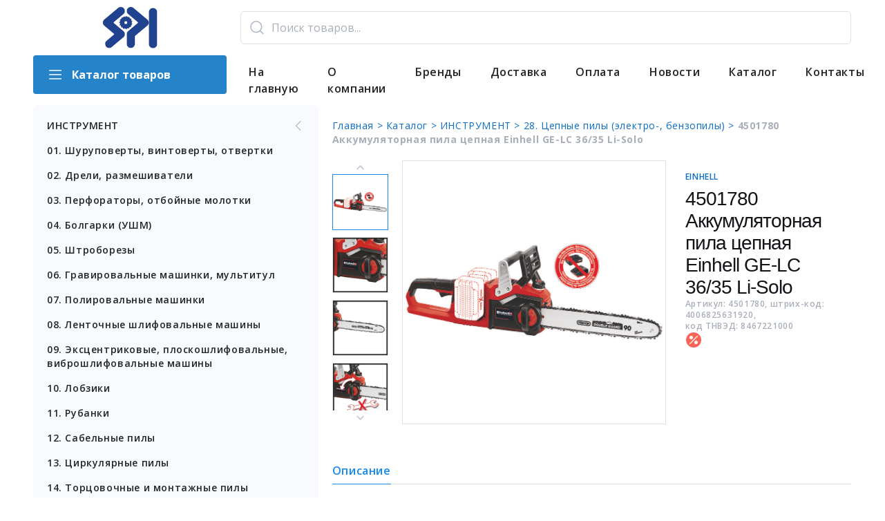

--- FILE ---
content_type: text/html; charset=UTF-8
request_url: https://belinstrument.by/catalog/instrument/cepnye-pily-elektro-benzopily/4501780-akkumulyatornaya-pila-cepnaya-einhell-ge-lc-36-35-li-solo
body_size: 9921
content:
<!DOCTYPE html>
<html lang="ru">

<head>

    <meta charset="UTF-8">
    <meta http-equiv="X-UA-Compatible" content="IE=edge">
    <meta name="viewport" content="width=device-width, initial-scale=1, maximum-scale=1, shrink-to-fit=no">
    <link rel="preconnect" href="https://fonts.googleapis.com">
    <link rel="preconnect" href="https://fonts.gstatic.com" crossorigin>
    <link href="https://fonts.googleapis.com/css2?family=Inter:wght@600&display=swap" rel="stylesheet">
    <link href="https://fonts.googleapis.com/css?family=Open+Sans:400,600,700&display=swap" rel="stylesheet">

    <link rel="shortcut icon" href="/images/belinstrumentlogo.jpg" type="image/x-icon">
    <link rel="apple-touch-icon" href="/images/favicon/apple-touch-icon.png">
    <link rel="apple-touch-icon" sizes="72x72" href="/images/favicon/apple-touch-icon-72x72.png">
    <link rel="apple-touch-icon" sizes="114x114" href="/images/favicon/apple-touch-icon-114x114.png">
    <link rel="apple-touch-icon" sizes="180x180" href="/images/favicon/apple-touch-icon-180x180.png">

    <!-- Chrome, Firefox OS and Opera-->
    <meta name="theme-color" content="#000">
    <!-- Windows Phone-->
    <meta name="msapplication-navbutton-color" content="#000">
    <!-- iOS Safari-->
    <meta name="apple-mobile-web-app-status-bar-style" content="#000">
    <script>
        function left_menu() {
            const panel = document.getElementsByClassName("navigation-conteiner-2")[0];
            if (panel.style.left === "-100%") panel.style.left = "0";
            else panel.style.left = "-100%";
        }
    </script>

    <meta name="csrf-param" content="_csrf">
    <meta name="csrf-token" content="z2_hjQ5t9dRlLFdUzKMh9WqE6lN0ZFlR64GPm7aUlz-jHqW_UTq34lYeMTid-RC5AreCFxIuDGTf9LrP9ffVSw==">
    <title>4501780 Аккумуляторная пила цепная Einhell GE-LC 36/35 Li-Solo - belinstrument.by</title>
    <meta name="description" content="Купить 4501780 Аккумуляторная пила цепная Einhell GE-LC 36/35 Li-Solo в belinstrument.by">
<meta name="keywords" content="4501780 Аккумуляторная пила цепная Einhell GE-LC 36/35 Li-Solo, EINHELL, 4501780">
<meta property="og:title" content="4501780 Аккумуляторная пила цепная Einhell GE-LC 36/35 Li-Solo - belinstrument.by">
<meta property="og:url" content="https://belinstrument.by/catalog/product?id=18be2019-0b75-11ea-a9f6-002590964e37">
<meta property="og:description " content="Купить 4501780 Аккумуляторная пила цепная Einhell GE-LC 36/35 Li-Solo в belinstrument.by">
<meta property="og:site_name" content="belinstrument.by">
<meta property="og:type" content="website">
<meta property="og:locale" content="ru">
<meta property="og:image" content="https://belinstrument.by/images/1cpictures/products/18be2019-0b75-11ea-a9f6-002590964e37_0.jpg">
<link href="https://belinstrument.by/images/1cpictures/products/18be2019-0b75-11ea-a9f6-002590964e37_0.jpg" rel="image_src">
<link href="/css/splide.min.css" rel="stylesheet">
<link href="/css/bootstrap.min.css?v=1595585942" rel="stylesheet">
<link href="/css/bootstrap.css?v=1628516719" rel="stylesheet">
<link href="/css/site.css?v=1759142581" rel="stylesheet">
<link href="/css/font-awesome.min.css?v=1595585942" rel="stylesheet">
<link href="/css/enter.css?v=1636114321" rel="stylesheet">
<link href="https://cdn.jsdelivr.net/npm/cooltipz-css@1.6.8/cooltipz.css" rel="stylesheet">
<link href="/css/form.css?v=1630652723" rel="stylesheet">
<link href="/css/cabinet.css?v=1729075023" rel="stylesheet">
<link href="/css/mk.css?v=1729075028" rel="stylesheet">
<link href="/css/mediaformat.css?v=1666788158" rel="stylesheet">
<link href="/assets/fd3bf538/stylesheets/jquery.growl.css?v=1633964899" rel="stylesheet">
</head>

<body class="wraper__catalog">
    <script src="/js/splide.min.js"></script>
    <div class="wrapper cabinet-toggle-icon" style="top: 0 !important;">
        <img class="icon-img cabinet-toggle-icon-img" src="/images/cabinet/ToggleIcon.svg" alt="" onclick="left_menu();" />
    </div>

<div class="navigation-1-2-group">
    <div class="flex-spacebetween-row wrapper navigation-block navigation-conteiner-1">
        <div class="left-part">
            <div class="logo-div">
                <a href="https://belinstrument.by/"><img title="Группа компаний SPI - оптовый поставщик и импортер строительного инструмента и хозяйственных товаров" class="logo" src="/images/belinstrumentlogo.jpg" alt="" /></a>
            </div>
        </div>
        <div class=" right-part ">
                                <div class="flex-start-row nav-container-search-basket" style="top: 0 !important;">
                                        <form id="quick-search-form" class="search-wrapper" action="/catalog/catalog" data-pjax="0" method="get">
                        <div class="input-container">
                            <input type="text" id="catalog-search-input" class="catalog-search" name="OneCProductsSearch[searchQuery]" value="" placeholder="Поиск товаров...">                            <span href="#" class="input-img-control"></span>
                            <span class="clear-search" aria-hidden="true" onclick="clearSearch()" style="display: none;"> &#10005;</span>
                        </div>
                        <div id="search-result-wrapper" style="display:none;">
                            <div class="" id="search-results"></div>
                        </div>
                    </form>

                    
                    </div>
                </div>
        </div>
                        <div class="flex-spacebetween-row wrapper navigation-conteiner-2" style="top: 45px !important; left:-100%">
                                <div class="left-part catalog-button-cntr">
                    <a href="/catalog">
                        <button class="btn-1 full-width flex-start-row">
                            <img src="/images/icon/Edit/List_catalog.svg" class="catalog-btn-img" />
                            Каталог товаров
                        </button>
                    </a>
                </div>

                <div class="flex-start-column right-part m-navigation-box">

                    <ul class="flex-start-row rd-navbar-nav to-left-menu">
                        <li><a  class="f-16-medium f-c-text-paragraph" href="/">На главную</a></li><li><a  class="f-16-medium f-c-text-paragraph" href="/about/">О компании</a></li><li><a  class="f-16-medium f-c-text-paragraph" href="/brands/">Бренды</a></li><li><a  class="f-16-medium f-c-text-paragraph" href="/delivery/">Доставка</a></li><li><a  class="f-16-medium f-c-text-paragraph" href="/oplata/">Оплата</a></li><li><a  class="f-16-medium f-c-text-paragraph" href="/news/">Новости</a></li><li><a  class="f-16-medium f-c-text-paragraph" href="/catalog">Каталог</a></li><li><a  class="f-16-medium f-c-text-paragraph" href="/contacts/">Контакты</a></li>                    </ul>
                </div>


                </div>
            </div>
    </div>
    <!--menu-content-->
<div id="content">
    
<div id="loginId" class="modal" role="dialog">
<div class="modal-dialog ">
<div class="modal-content">
<div class="modal-header">
<button type="button" class="close" data-dismiss="modal" aria-hidden="true"><span aria-hidden="true">   &#10005;</span></button>

</div>
<div class="modal-body">
<div id="loginFormD"></div>
</div>

</div>
</div>
</div></div>
<div class="flex-spacebetween-row wrapper main wrapper-body wrapper-body-product">

    <div class="left-part flex-start-column left-nav-on">
        

<div class="block-body flex-spacebetween-row catalog-nav">
    <ul class="c-nav">
                    <li>
                <a href="/catalog/instrument">
                    <img src="/images/icon/Edit/CaretLeft.svg" />
                    ИНСТРУМЕНТ                </a>
            </li>
                                                                <li class="">
                    <a href="/catalog/instrument/shurupoverty-vintoverty-otvertki">
                        01. Шуруповерты, винтоверты, отвертки                    </a>
                </li>
                                                            <li class="">
                    <a href="/catalog/instrument/dreli-razmeshivateli">
                        02. Дрели, размешиватели                    </a>
                </li>
                                                            <li class="">
                    <a href="/catalog/instrument/perforatory-otboynye-molotki">
                        03. Перфораторы, отбойные молотки                    </a>
                </li>
                                                            <li class="">
                    <a href="/catalog/instrument/bolgarki">
                        04. Болгарки (УШМ)                    </a>
                </li>
                                                            <li class="">
                    <a href="/catalog/instrument/shtroborezy">
                        05. Штроборезы                    </a>
                </li>
                                                            <li class="">
                    <a href="/catalog/instrument/multitul">
                        06. Гравировальные машинки, мультитул                    </a>
                </li>
                                                            <li class="">
                    <a href="/catalog/instrument/polirovalnye-mashinki">
                        07. Полировальные машинки                    </a>
                </li>
                                                            <li class="">
                    <a href="/catalog/instrument/lentochnye-shlifovalnye-mashiny">
                        08. Ленточные шлифовальные машины                    </a>
                </li>
                                                            <li class="">
                    <a href="/catalog/instrument/shlifmashiny">
                        09. Эксцентриковые, плоскошлифовальные, виброшлифовальные машины                    </a>
                </li>
                                                            <li class="">
                    <a href="/catalog/instrument/lobziki">
                        10. Лобзики                    </a>
                </li>
                                                            <li class="">
                    <a href="/catalog/instrument/rubanki">
                        11. Рубанки                    </a>
                </li>
                                                            <li class="">
                    <a href="/catalog/instrument/sabelnye-pily">
                        12. Сабельные пилы                    </a>
                </li>
                                                            <li class="">
                    <a href="/catalog/instrument/cirkulyarnye-pily">
                        13. Циркулярные пилы                    </a>
                </li>
                                                            <li class="">
                    <a href="/catalog/instrument/torcovochnye-i-montazhnye-pily">
                        14. Торцовочные и монтажные пилы                    </a>
                </li>
                                                            <li class="">
                    <a href="/catalog/instrument/frezery">
                        15. Фрезеры                    </a>
                </li>
                                                            <li class="">
                    <a href="/catalog/instrument/reismusy">
                        16. Рейсмусы                    </a>
                </li>
                                                            <li class="">
                    <a href="/catalog/instrument/stanki">
                        17. Станки сверлильные, пильные, фуговальные и др.                    </a>
                </li>
                                                            <li class="">
                    <a href="/catalog/instrument/tochila">
                        18. Точильные станки                    </a>
                </li>
                                                            <li class="">
                    <a href="/catalog/instrument/lentochnye-pily">
                        19. Ленточные пилы                    </a>
                </li>
                                                            <li class="">
                    <a href="/catalog/instrument/plitkorezy-kamnerezy">
                        20. Плиткорезы, камнерезы                    </a>
                </li>
                                                            <li class="">
                    <a href="/catalog/instrument/tali-i-lebedki">
                        21. Тали и лебедки                    </a>
                </li>
                                                            <li class="">
                    <a href="/catalog/instrument/zaryadnoe-dlya-avtoakb">
                        22. Зарядное устройство для автомобильного аккумулятора                    </a>
                </li>
                                                            <li class="">
                    <a href="/catalog/instrument/feny">
                        23. Фены технические                    </a>
                </li>
                                                            <li class="">
                    <a href="/catalog/instrument/trimmery">
                        24. Триммеры и мотокосы                    </a>
                </li>
                                                            <li class="">
                    <a href="/catalog/instrument/gazonokosilki-skarifikatory-aeratory">
                        25. Газонокосилки, скарификаторы-аэраторы                    </a>
                </li>
                                                            <li class="">
                    <a href="/catalog/instrument/kustorezy">
                        26. Кусторезы, высоторезы, садовые ножницы                    </a>
                </li>
                                                            <li class="">
                    <a href="/catalog/instrument/kultivatory-i-motobloki">
                        27. Культиваторы и мотоблоки                    </a>
                </li>
                                                            <li class="">
                    <a href="/catalog/instrument/cepnye-pily-elektro-benzopily">
                        28. Цепные пилы (электро-, бензопилы)                    </a>
                </li>
                                                            <li class="">
                    <a href="/catalog/instrument/generatory">
                        29. Бензогенераторы (электростанции)                    </a>
                </li>
                                                            <li class="">
                    <a href="/catalog/instrument/motopompy">
                        30. Мотопомпы                    </a>
                </li>
                                                            <li class="">
                    <a href="/catalog/instrument/31-nasosy">
                        31. Насосы                    </a>
                </li>
                                                            <li class="">
                    <a href="/catalog/instrument/shlangi-perehodniki-raspyliteli">
                        32. Садовые шланги, переходники, распылители, опрыскиватели                    </a>
                </li>
                                                            <li class="">
                    <a href="/catalog/instrument/kompressory">
                        33. Компрессоры                    </a>
                </li>
                                                            <li class="">
                    <a href="/catalog/instrument/kraskopulty">
                        34. Краскопульты и пескоструи                    </a>
                </li>
                                                            <li class="">
                    <a href="/catalog/instrument/pnevmoinstrumenty">
                        35. Пневмоинструменты                    </a>
                </li>
                                                            <li class="">
                    <a href="/catalog/instrument/moiki">
                        36. Мойки высокого давления                    </a>
                </li>
                                                            <li class="">
                    <a href="/catalog/instrument/polomoiki-podmetalki">
                        37. Поломоечные машины и подметальные машины                    </a>
                </li>
                                                            <li class="">
                    <a href="/catalog/instrument/parogeneratory">
                        38. Парогенераторы                    </a>
                </li>
                                                            <li class="">
                    <a href="/catalog/instrument/pylesosy">
                        39. Пылесосы промышленные                    </a>
                </li>
                                                            <li class="">
                    <a href="/catalog/instrument/snegouborochniki">
                        40. Снегоуборочники                    </a>
                </li>
                                                            <li class="">
                    <a href="/catalog/instrument/svarka">
                        41. Сварочные аппараты                    </a>
                </li>
                                                            <li class="flex-spacebetween-row ">
                    <a href="/catalog/instrument/ventilyatory-obogrevateli-radiatory" class="c-nav-submenu-link">
                        42. Вентиляторы, кондиционеры, обогреватели, радиаторы                        <img src="/images/icon/Edit/CaretRight.svg" />
                    </a>
                    <ul class="c-nav-submenu">
                                                    <li>
                                <a href="/catalog/instrument/ventilyator">
                                    Вентилятор                                </a>
                            </li>
                                                    <li>
                                <a href="/catalog/instrument/infakrasnye-gazovye-obogrevateli">
                                    Инфакрасные газовые обогреватели                                </a>
                            </li>
                                                    <li>
                                <a href="/catalog/instrument/infrakrasnye-obogrevateli">
                                    Инфракрасные обогреватели                                </a>
                            </li>
                                                    <li>
                                <a href="/catalog/instrument/konvektornye-obogrevateli">
                                    Конвекторные обогреватели                                </a>
                            </li>
                                                    <li>
                                <a href="/catalog/instrument/kondicionery">
                                    Кондиционеры                                </a>
                            </li>
                                                    <li>
                                <a href="/catalog/instrument/maslyanye-radiatory">
                                    Масляные радиаторы                                </a>
                            </li>
                                                    <li>
                                <a href="/catalog/instrument/sushilki-dlya-ruk">
                                    Сушилки для рук                                </a>
                            </li>
                                                    <li>
                                <a href="/catalog/instrument/teploventilyatory">
                                    Тепловентиляторы                                </a>
                            </li>
                                                    <li>
                                <a href="/catalog/instrument/teplovye-zavesy">
                                    Тепловые завесы                                </a>
                            </li>
                                            </ul>
                </li>
                                                            <li class="flex-spacebetween-row ">
                    <a href="/catalog/instrument/vozduhoduvki-teplovye-pushki" class="c-nav-submenu-link">
                        43. Воздуходувки, тепловые пушки                        <img src="/images/icon/Edit/CaretRight.svg" />
                    </a>
                    <ul class="c-nav-submenu">
                                                    <li>
                                <a href="/catalog/instrument/vozduhoduvki">
                                    Воздуходувки                                </a>
                            </li>
                                                    <li>
                                <a href="/catalog/instrument/gazovye-pushki">
                                    Газовые тепловые пушки                                </a>
                            </li>
                                                    <li>
                                <a href="/catalog/instrument/dizelnye-pushki">
                                    Дизельные тепловые пушки                                </a>
                            </li>
                                                    <li>
                                <a href="/catalog/instrument/elektricheskie-pushki">
                                    Электрические тепловые пушки                                </a>
                            </li>
                                            </ul>
                </li>
                                                            <li class="">
                    <a href="/catalog/instrument/kleevye-pistolety">
                        44. Клеевые пистолеты                    </a>
                </li>
                                                            <li class="">
                    <a href="/catalog/instrument/skobozabivateli">
                        45. Скобозабиватели                    </a>
                </li>
                                                            <li class="">
                    <a href="/catalog/instrument/stabilizatory">
                        46. Стабилизаторы напряжения                    </a>
                </li>
                                                            <li class="">
                    <a href="/catalog/instrument/protochnye-vodonagrevateli">
                        47. Проточные водонагреватели                    </a>
                </li>
                                                            <li class="">
                    <a href="/catalog/instrument/tachki">
                        48 Тачки садовые и строительные                    </a>
                </li>
                                                            <li class="">
                    <a href="/catalog/instrument/lestnicy-i-stremyanki">
                        49. Лестницы и стремянки                    </a>
                </li>
                                                            <li class="">
                    <a href="/catalog/instrument/vibratory">
                        50. Глубинные вибраторы                    </a>
                </li>
                                                            <li class="">
                    <a href="/catalog/instrument/51-motobury">
                        51. Мотобуры                    </a>
                </li>
                                                            <li class="">
                    <a href="/catalog/instrument/vibroplity">
                        52. Виброплиты                    </a>
                </li>
                                                            <li class="">
                    <a href="/catalog/instrument/benzorezy">
                        53. Бензорезы                    </a>
                </li>
                                                            <li class="">
                    <a href="/catalog/instrument/apparaty-dlya-svarki-plastikovyh-trub">
                        54. Аппараты для сварки пластиковых труб                    </a>
                </li>
                                                            <li class="">
                    <a href="/catalog/instrument/sadovye-izmelchiteli">
                        55. Садовые измельчители и сеялки                    </a>
                </li>
                                                            <li class="">
                    <a href="/catalog/instrument/fonari-i-prozhektory">
                        56. Фонари и прожекторы                    </a>
                </li>
                                                            <li class="">
                    <a href="/catalog/instrument/other-instrument">
                        57. Прочий инструмент                    </a>
                </li>
                                                            <li class="flex-spacebetween-row ">
                    <a href="/catalog/instrument/ruchnoy-instrument" class="c-nav-submenu-link">
                        58. Ручной инструмент                        <img src="/images/icon/Edit/CaretRight.svg" />
                    </a>
                    <ul class="c-nav-submenu">
                                                    <li>
                                <a href="/catalog/instrument/bity-torcevye-golovki">
                                    Биты, торцевые головки                                </a>
                            </li>
                                                    <li>
                                <a href="/catalog/instrument/valiki">
                                    Валики                                </a>
                            </li>
                                                    <li>
                                <a href="/catalog/instrument/gorelki-gazovye">
                                    Горелки газовые                                </a>
                            </li>
                                                    <li>
                                <a href="/catalog/instrument/domkraty">
                                    Домкраты                                </a>
                            </li>
                                                    <li>
                                <a href="/catalog/instrument/zaklepochniki">
                                    Заклепочники                                </a>
                            </li>
                                                    <li>
                                <a href="/catalog/instrument/izolenty">
                                    Изоленты                                </a>
                            </li>
                                                    <li>
                                <a href="/catalog/instrument/kisti">
                                    Кисти                                </a>
                            </li>
                                                    <li>
                                <a href="/catalog/instrument/klyuchi">
                                    Ключи                                </a>
                            </li>
                                                    <li>
                                <a href="/catalog/instrument/kultivatory-ruchnye">
                                    Культиваторы ручные                                </a>
                            </li>
                                                    <li>
                                <a href="/catalog/instrument/lebedki">
                                    Лебедки ручные                                </a>
                            </li>
                                                    <li>
                                <a href="/catalog/instrument/metchiki-i-plashki">
                                    Метчики и плашки                                </a>
                            </li>
                                                    <li>
                                <a href="/catalog/instrument/molotki-kuvaldy-kiyanki">
                                    Молотки, кувалды, киянки                                </a>
                            </li>
                                                    <li>
                                <a href="/catalog/instrument/nabory-instrumenta">
                                    Наборы инструмента                                </a>
                            </li>
                                                    <li>
                                <a href="/catalog/instrument/nasosy">
                                    Насосы                                </a>
                            </li>
                                                    <li>
                                <a href="/catalog/instrument/nozhi-i-lezviya">
                                    Ножи и лезвия                                </a>
                            </li>
                                                    <li>
                                <a href="/catalog/instrument/nozhnicy">
                                    Ножницы по металлу                                </a>
                            </li>
                                                    <li>
                                <a href="/catalog/instrument/nozhovki">
                                    Ножовки                                </a>
                            </li>
                                                    <li>
                                <a href="/catalog/instrument/otvertki">
                                    Отвертки                                </a>
                            </li>
                                                    <li>
                                <a href="/catalog/instrument/payalniki">
                                    Паяльники                                </a>
                            </li>
                                                    <li>
                                <a href="/catalog/instrument/perchatki">
                                    Перчатки                                </a>
                            </li>
                                                    <li>
                                <a href="/catalog/instrument/pistolety-dlya-peny-i-germetika">
                                    Пистолеты для пены и герметика                                </a>
                            </li>
                                                    <li>
                                <a href="/catalog/instrument/plitkorezy-ruchnye">
                                    Плиткорезы ручные                                </a>
                            </li>
                                                    <li>
                                <a href="/catalog/instrument/ploskogubcy-bokorezy-kleschi-multitul">
                                    Плоскогубцы, бокорезы, клещи, мультитул                                </a>
                            </li>
                                                    <li>
                                <a href="/catalog/instrument/ruletki">
                                    Рулетки измерительные                                </a>
                            </li>
                                                    <li>
                                <a href="/catalog/instrument/sekatory">
                                    Секаторы                                </a>
                            </li>
                                                    <li>
                                <a href="/catalog/instrument/stameski">
                                    Стамески                                </a>
                            </li>
                                                    <li>
                                <a href="/catalog/instrument/steklorezy">
                                    Стеклорезы                                </a>
                            </li>
                                                    <li>
                                <a href="/catalog/instrument/steplery-i-skoby-dlya-nih">
                                    Степлеры и скобы для них                                </a>
                            </li>
                                                    <li>
                                <a href="/catalog/instrument/stroitelnye-vedra-emkosti">
                                    Строительные ведра, емкости                                </a>
                            </li>
                                                    <li>
                                <a href="/catalog/instrument/topory-i-koluny">
                                    Топоры и колуны                                </a>
                            </li>
                                                    <li>
                                <a href="/catalog/instrument/trosy">
                                    Тросы                                </a>
                            </li>
                                                    <li>
                                <a href="/catalog/instrument/ugolniki">
                                    Угольники                                </a>
                            </li>
                                                    <li>
                                <a href="/catalog/instrument/urovni-dalnomery">
                                    Уровни, дальномеры, детекторы                                </a>
                            </li>
                                                    <li>
                                <a href="/catalog/instrument/fonari-lampy">
                                    Фонари, лампы                                </a>
                            </li>
                                                    <li>
                                <a href="/catalog/instrument/homuty-strubciny">
                                    Хомуты, струбцины                                </a>
                            </li>
                                                    <li>
                                <a href="/catalog/instrument/shlifovalnye-bruski">
                                    Шлифовальные бруски                                </a>
                            </li>
                                                    <li>
                                <a href="/catalog/instrument/shpateli">
                                    Шпатели                                </a>
                            </li>
                                                    <li>
                                <a href="/catalog/instrument/shtangencirkuli">
                                    Штангенциркули                                </a>
                            </li>
                                                    <li>
                                <a href="/catalog/instrument/schetki">
                                    Щетки                                </a>
                            </li>
                                            </ul>
                </li>
                                                            <li class="">
                    <a href="/catalog/instrument/avtovorota">
                        59. Автоматические ворота                    </a>
                </li>
                    
    </ul>
</div>    </div>

    <div class="flex-start-column right-part">

        <div class="bread-crumbs">
            <a href="/"> Главная > </a>
            <a href="/catalog/catalog"> Каталог > </a>
                            <!-- <a href="/catalog/catalog?cat_id=09f81cda-81c5-11e2-949f-00261835d9a6"> ИНСТРУМЕНТ > </a> -->
                <a href="/catalog/instrument"> ИНСТРУМЕНТ > </a>
                            <!-- <a href="/catalog/catalog?cat_id=8ff6102b-7061-11e8-a657-002590964e37"> 28. Цепные пилы (электро-, бензопилы) > </a> -->
                <a href="/catalog/instrument/cepnye-pily-elektro-benzopily"> 28. Цепные пилы (электро-, бензопилы) > </a>
                        <span> 4501780 Аккумуляторная пила цепная Einhell GE-LC 36/35 Li-Solo </span>
        </div>


        <div class="block product-block">
            <div class="flex-spacebetween-row product-flex-container">
                <div class="flex-start-row product-image-block">
                    <div class="vertical-slider">
                        <div class="splide" id="vertical-slider">
                            <div class="splide__track">
                                <ul class="splide__list">
                                                                            <li class="splide__slide">
                                            <img class="" src="/images/1cpictures/products/18be2019-0b75-11ea-a9f6-002590964e37_0.jpg" alt="" />
                                        </li>
                                                                            <li class="splide__slide">
                                            <img class="" src="/images/1cpictures/products/18be2019-0b75-11ea-a9f6-002590964e37_1.jpg" alt="" />
                                        </li>
                                                                            <li class="splide__slide">
                                            <img class="" src="/images/1cpictures/products/18be2019-0b75-11ea-a9f6-002590964e37_2.jpg" alt="" />
                                        </li>
                                                                            <li class="splide__slide">
                                            <img class="" src="/images/1cpictures/products/18be2019-0b75-11ea-a9f6-002590964e37_3.jpg" alt="" />
                                        </li>
                                                                            <li class="splide__slide">
                                            <img class="" src="/images/1cpictures/products/18be2019-0b75-11ea-a9f6-002590964e37_4.jpg" alt="" />
                                        </li>
                                                                            <li class="splide__slide">
                                            <img class="" src="/images/1cpictures/products/18be2019-0b75-11ea-a9f6-002590964e37_5.jpg" alt="" />
                                        </li>
                                                                            <li class="splide__slide">
                                            <img class="" src="/images/1cpictures/products/18be2019-0b75-11ea-a9f6-002590964e37_6.jpg" alt="" />
                                        </li>
                                                                            <li class="splide__slide">
                                            <img class="" src="/images/1cpictures/products/18be2019-0b75-11ea-a9f6-002590964e37_7.jpg" alt="" />
                                        </li>
                                                                            <li class="splide__slide">
                                            <img class="" src="/images/1cpictures/products/18be2019-0b75-11ea-a9f6-002590964e37_8.jpg" alt="" />
                                        </li>
                                                                            <li class="splide__slide">
                                            <img class="" src="/images/1cpictures/products/18be2019-0b75-11ea-a9f6-002590964e37_9.jpg" alt="" />
                                        </li>
                                                                            <li class="splide__slide">
                                            <img class="" src="/images/1cpictures/products/18be2019-0b75-11ea-a9f6-002590964e37_10.jpg" alt="" />
                                        </li>
                                                                            <li class="splide__slide">
                                            <img class="" src="/images/1cpictures/products/18be2019-0b75-11ea-a9f6-002590964e37_11.jpg" alt="" />
                                        </li>
                                                                    </ul>
                            </div>
                        </div>
                    </div>
                    <div class="flex-start-column">
                        <div class="base-slider">
                            <div class="splide" id="main-slider">
                                <div class="splide__track">
                                    <ul class="splide__list">
                                                                                    <li class="splide__slide">
                                                <img class="" src="/images/1cpictures/products/18be2019-0b75-11ea-a9f6-002590964e37_0.jpg" alt="" />
                                            </li>
                                                                                    <li class="splide__slide">
                                                <img class="" src="/images/1cpictures/products/18be2019-0b75-11ea-a9f6-002590964e37_1.jpg" alt="" />
                                            </li>
                                                                                    <li class="splide__slide">
                                                <img class="" src="/images/1cpictures/products/18be2019-0b75-11ea-a9f6-002590964e37_2.jpg" alt="" />
                                            </li>
                                                                                    <li class="splide__slide">
                                                <img class="" src="/images/1cpictures/products/18be2019-0b75-11ea-a9f6-002590964e37_3.jpg" alt="" />
                                            </li>
                                                                                    <li class="splide__slide">
                                                <img class="" src="/images/1cpictures/products/18be2019-0b75-11ea-a9f6-002590964e37_4.jpg" alt="" />
                                            </li>
                                                                                    <li class="splide__slide">
                                                <img class="" src="/images/1cpictures/products/18be2019-0b75-11ea-a9f6-002590964e37_5.jpg" alt="" />
                                            </li>
                                                                                    <li class="splide__slide">
                                                <img class="" src="/images/1cpictures/products/18be2019-0b75-11ea-a9f6-002590964e37_6.jpg" alt="" />
                                            </li>
                                                                                    <li class="splide__slide">
                                                <img class="" src="/images/1cpictures/products/18be2019-0b75-11ea-a9f6-002590964e37_7.jpg" alt="" />
                                            </li>
                                                                                    <li class="splide__slide">
                                                <img class="" src="/images/1cpictures/products/18be2019-0b75-11ea-a9f6-002590964e37_8.jpg" alt="" />
                                            </li>
                                                                                    <li class="splide__slide">
                                                <img class="" src="/images/1cpictures/products/18be2019-0b75-11ea-a9f6-002590964e37_9.jpg" alt="" />
                                            </li>
                                                                                    <li class="splide__slide">
                                                <img class="" src="/images/1cpictures/products/18be2019-0b75-11ea-a9f6-002590964e37_10.jpg" alt="" />
                                            </li>
                                                                                    <li class="splide__slide">
                                                <img class="" src="/images/1cpictures/products/18be2019-0b75-11ea-a9f6-002590964e37_11.jpg" alt="" />
                                            </li>
                                                                            </ul>
                                </div>
                            </div>
                        </div>
                        <div class="mobile-slider-box">
                            <div class="mobile-slider">
                                <div class="splide" id="mobile-slider">
                                    <div class="splide__track">
                                        <ul class="splide__list">
                                                                                            <li class="splide__slide">
                                                    <img class="" src="/images/1cpictures/products/18be2019-0b75-11ea-a9f6-002590964e37_0.jpg" alt="" />
                                                </li>
                                                                                            <li class="splide__slide">
                                                    <img class="" src="/images/1cpictures/products/18be2019-0b75-11ea-a9f6-002590964e37_1.jpg" alt="" />
                                                </li>
                                                                                            <li class="splide__slide">
                                                    <img class="" src="/images/1cpictures/products/18be2019-0b75-11ea-a9f6-002590964e37_2.jpg" alt="" />
                                                </li>
                                                                                            <li class="splide__slide">
                                                    <img class="" src="/images/1cpictures/products/18be2019-0b75-11ea-a9f6-002590964e37_3.jpg" alt="" />
                                                </li>
                                                                                            <li class="splide__slide">
                                                    <img class="" src="/images/1cpictures/products/18be2019-0b75-11ea-a9f6-002590964e37_4.jpg" alt="" />
                                                </li>
                                                                                            <li class="splide__slide">
                                                    <img class="" src="/images/1cpictures/products/18be2019-0b75-11ea-a9f6-002590964e37_5.jpg" alt="" />
                                                </li>
                                                                                            <li class="splide__slide">
                                                    <img class="" src="/images/1cpictures/products/18be2019-0b75-11ea-a9f6-002590964e37_6.jpg" alt="" />
                                                </li>
                                                                                            <li class="splide__slide">
                                                    <img class="" src="/images/1cpictures/products/18be2019-0b75-11ea-a9f6-002590964e37_7.jpg" alt="" />
                                                </li>
                                                                                            <li class="splide__slide">
                                                    <img class="" src="/images/1cpictures/products/18be2019-0b75-11ea-a9f6-002590964e37_8.jpg" alt="" />
                                                </li>
                                                                                            <li class="splide__slide">
                                                    <img class="" src="/images/1cpictures/products/18be2019-0b75-11ea-a9f6-002590964e37_9.jpg" alt="" />
                                                </li>
                                                                                            <li class="splide__slide">
                                                    <img class="" src="/images/1cpictures/products/18be2019-0b75-11ea-a9f6-002590964e37_10.jpg" alt="" />
                                                </li>
                                                                                            <li class="splide__slide">
                                                    <img class="" src="/images/1cpictures/products/18be2019-0b75-11ea-a9f6-002590964e37_11.jpg" alt="" />
                                                </li>
                                                                                    </ul>
                                    </div>
                                </div>
                            </div>
                        </div>
                    </div>
                </div>
                <div class="flex-start-column product-info product-product-info">

                    <div class="product-all-content">
                        <p class="f-c-text-link f-12-medium">EINHELL</p>
                        <h2>4501780 Аккумуляторная пила цепная Einhell GE-LC 36/35 Li-Solo </h2>
                        <div class="flex-spacebetween-column flex-wrap article" style="gap: 0.875rem;">
                            <div class="flex-start-row">
                                <p class="article-item">Артикул: 4501780, штрих-код: 4006825631920,<br />код ТНВЭД: 8467221000 </p>
                            </div>
                                                            <div class="flex-start-row" style="gap: 0.5rem;align-items: center;">
                                                                                                                <div data-cooltipz-dir="bottom" aria-label="акция">
                                            <img class="" src="/images/catalog/label/Sale.svg" alt="" />
                                        </div>
                                                                                                                                            </div>
                                                                                </div>
                    </div>
                                    </div>

            </div>
        </div>
        <div class="block plain-text">
            <div>
                <div class="flex-start-row pseudo-nav f-16">
                                            <p class="pseudo-nav-item switch-block-item pseudo-nav-item-current" onclick="switchBlock(this)"> Описание </p>
                                                                                                </div>
            </div>
        </div>

        <div class="block plain-text block-for-switch">
            Беспроводная цепная пила линейки Power X-Change system Einhell GE-LC 36/35 Li-Solo  серии Expert plus предназначена для универсального использования для валки, порезки и очистки деревьев от веток независимо от наличия электросети. Две 18 В аккумуляторные батареи Power X-Change питают бесщеточный электродвигатель Einhell. Благодаря оптимально распределенному весу и эргономичной конструкции рукоятки цепная пила Einhell GE-LC 36/35 Li-Solo позволяет пилить, не ощущая усталости, а наличие щитка защиты руки с мгновенной остановкой цепи делают работу с пилой легкой и безопасной. Пила имеет автоматическую смазку цепи, которая подается из 115 мл. масляного резервуара с визуальным индикатором наличия масла в баке и удобной большой горловиной для заливки масла. Цепь можно легко натянуть и поменять без использования каких-либо инструментов. Цепная пила Einhell GE-LC 36/35 Li-Solo  имеет высококачественную шину и цепь фирмы OREGON (USA). Инструмент поставляется без аккумулятора и зарядного устройства, но он может быть приведен в действие с помощью Power X-Change аккумулятора.<br/><br/>Особенности:<br/>- Линейка инструмента Power X-Change system<br/>- Бесщеточный двигатель - больше мощности и длительной эксплуатации<br/>- Необходимы 2x18 В батареи<br/>- Высококачественная хромированная цепь OREGON<br/>- OREGON высококачественная шина с ведущей звездочкой <br/>- Щиток защиты руки с мгновенной остановкой цепи<br/>- Автоматическая смазка цепи<br/>- Удобная горловина масляного бака <br/>- Визуальный индикатор наличия масла в баке<br/>- Регулировка натяжения цепи без использования ключей<br/>- Прочные  металлические когти остановки <br/>- Высококачественный металлический редуктор, увеличивающий срок эксплуатации пилы<br/><br/>Характеристики:<br/>Тип  Аккумуляторная<br/>Питание  36 В<br/>Длина шины, мм  350<br/>Максимальная ширина пропила, мм  330<br/>Скорость цепи, м/с  15<br/>Кол-во аккумуляторов в комплекте  Нет<br/>Емкость аккумуляторов  -<br/>Зарядное устройство в комплекте  Нет<br/>Время зарядки АКБ  -<br/>Размер в упаковке, мм  255x495x250<br/>Вес в упаковке, Кг  4.72        </div>

        <div class="block plain-text block-for-switch block-product-description-table" style=" display: none;">
                    </div>

        <div class="block plain-text block-for-switch" style=" display: none;">
                    </div>

        <div class="block plain-text block-for-switch" style=" display: none;">
                    </div>


    </div>
</div>
<style>
    .splide__slide img {
        min-width: 100%;
        min-height: 100%;
        opacity: 0;
        appearance: none;
        display: inline-block !important;
    }
</style>
<footer class="footer bg-gray-darker">
    <div class="footer-inner">
        <div class="footer-text">
            <p>Группа компаний SPI</p>
<p>Почтовый адрес: 220141 Республика Беларусь, г. Минск, ул. Франциска Скорины, 52/4.</p>
<p>
<a href="tel:+375175115667" title="Телефон офиса SPI">Тел. +375 17 511-56-67</a>, <a href="tel:+375175115668" title="Телефон офиса SPI">+375 17 511-56-68</a><br />
<a href="tel:+375175115669" title="Телефон офиса SPI">Тел. +375 17 511-56-69</a>, <a href="tel:+375175115670" title="Телефон офиса SPI">+375 17 511-56-70</a><br />
<a href="tel:+375291233233" title="Мобильный телефон офиса SPI">Моб. +375 29 1-233-233</a>, <a href="tel:+375333233233" title="Мобильный телефон офиса SPI">+375 33 3-233-233</a>
</p>
<p>
График работы: Пн-Пт 8.30-17.00,<br />
Сб, Вс - Выходной.
</p>
<p>
Сайт зарегистрирован в торговом реестре РБ №7466449 от 09.04.2025г.
</p>        </div>
        <ul class="footer-nav">
            <li><a href="/">На главную</a></li><li><a href="/about/">О компании</a></li><li><a href="/brands/">Бренды</a></li><li><a href="/delivery/">Доставка</a></li><li><a href="/oplata/">Оплата</a></li><li><a href="/news/">Новости</a></li><li><a href="/catalog">Каталог</a></li><li><a href="/contacts/">Контакты</a></li>        </ul>
        <ul class="footer-image-list">
            <li><img src="/images/payments/visa.jpg" alt=""></li>
            <li><img src="/images/payments/verifed-visa.jpg" alt=""></li>
            <li><img src="/images/payments/mastercsrd.jpg" alt=""></li>
            <li><img src="/images/payments/mstercardSecure.jpg" alt=""></li>
            <li><img src="/images/payments/maestro.jpg" alt=""></li>
            <li><img src="/images/payments/belkart_parol_new.jpg" alt=""></li>
            <li><img src="/images/payments/mir.jpg" alt=""></li>
            <li><img src="/images/payments/mirAccept.jpg" alt=""></li>
            <li><img src="/images/payments/erip.png" alt=""></li>
            <li><img src="/images/payments/webpay.webp" alt=""></li>
            <li><img src="/images/payments/unionpay.png" alt=""></li>
            <li><img src="/images/payments/mtbank.webp" alt=""></li>
        </ul>
    </div>
</footer><div id="noty-layer"></div>
    <script src="/js/core.min.js?v=1530015797"></script>
<script src="/js/script.js?v=1603368944"></script>
<script src="/assets/b44b6f0b/yii.js?v=1633964899"></script>
<script src="https://stackpath.bootstrapcdn.com/bootstrap/4.1.1/js/bootstrap.min.js"></script>
<script src="/js/cabinet.js?v=1700670790"></script>
<script src="/js/cart.js?v=1698388710"></script>
<script src="/assets/fd3bf538/javascripts/jquery.growl.js?v=1633964899"></script>
<script>
            $.ajaxSetup({
                showNoty: true // default for all ajax calls
            });
            $(document).ajaxComplete(function (event, xhr, settings) {
                if (settings.showNoty && (settings.type=='POST' || settings.container)) {
                    $.ajax({
                        url: '/noty/default/index',
                        method: 'POST',
                        cache: false,
                        showNoty: false,
                        global: false,
                        data: {
                            layerClass: '"lo\\modules\\noty\\layers\\Growl"',
                            config: '{"options":{"duration":3000,"location":"tr","fixed":false,"size":"large"},"layerOptions":{"layerId":"noty-layer"}}'
                        },
                        success: function(data) {
                           $('#noty-layer').html(data);
                        }
                    });
                }
            });
        </script>
<script>jQuery(function ($) {
jQuery('#loginId').modal({"show":false});
const verticalSlider = new Splide('#vertical-slider', {
        rewind: true,
        fixedWidth: 81,
        fixedHeight: 81,
        isNavigation: true,
        gap: 10,
        focus: 'center',
        pagination: false,
        direction: 'ttb',
        height: 342,
        width: '100%',
        cover: true,
        breakpoints: {
            '600': {
                fixedWidth: 40,
                fixedHeight: 40,
            },
            '400': {
                fixedWidth: 300,
                fixedHeight: 300,
            },
            '320': {
                fixedWidth: 250,
                fixedHeight: 250,

            }
        }
    }).mount();

    const mainSlider = new Splide('#main-slider', {
        type: 'fade',
        fixedWidth: 382,
        width: '100%',
        height: 382,
        pagination: false,
        arrows: false,
        cover: true,
        breakpoints: {
            '500': {
                fixedWidth: 300,
                height: 300,
            },
            '400': {
                width: 0,
                height: 0,
            }
        }
    });
    mainSlider.sync(verticalSlider).mount();

    const mobileSlider = new Splide('#mobile-slider', {
        type: 'loop',
        rewind: true,
        fixedWidth: '100%',
        gap: '5px',
        focus: 'center',
        pagination: false,
        heightRatio: 1,
        width: '100%',
        arrows: false,
        cover: true,
        breakpoints: {}
    }).mount();

});</script></body>

</html>


--- FILE ---
content_type: text/css
request_url: https://belinstrument.by/css/bootstrap.css?v=1628516719
body_size: 21562
content:
@charset "UTF-8";/*** Template Style** [Table of contents]*   1 Bootstrap Framework*     1.1  Normalize*     1.2  Scaffolding*     1.3  Type*     1.4  Code*     1.5  Tables*     1.6  Forms*     1.7  Buttons*     1.8  Grids*     1.9  Component animations*     1.10 Dropdowns*     1.11 Button Groups*     1.12 Input Groups*     1.13 Navs*     1.14 Navbar*     1.15 Breadcrumbs*     1.16 Pagination*     1.17 Pager*     1.18 Labels*     1.19 Badges*     1.20 Jumbotron*     1.21 Thumbnails*     1.22 Alerts*     1.23 Progress bars*     1.24 Media*     1.25 List Group*     1.26 Panels*     1.27 Responsive Embed*     1.28 Wells*     1.29 Close*     1.30 Glyphicons*     1.31 Modals*     1.32 Tooltip*     1.33 Popovers*     1.34 Carousel*     1.35 Utilities*     1.36 Context styling*     1.37 Responsive Utilities*//* * Bootstrap Framework *//*! normalize.css v3.0.3 | MIT License | github.com/necolas/normalize.css */html {	font-family: sans-serif;	-ms-text-size-adjust: 100%;	-webkit-text-size-adjust: 100%;}body {	margin: 0;}article,aside,details,figcaption,figure,footer,header,hgroup,main,menu,nav,section,summary {	display: block;}audio,canvas,progress,video {	display: inline-block;	vertical-align: baseline;}audio:not([controls]) {	display: none;	height: 0;}[hidden],template {	display: none;}a {	background-color: transparent;}a:active,a:hover {	outline: 0;}abbr[title] {	border-bottom: 1px dotted;}b,strong {	font-weight: bold;}dfn {	font-style: italic;}h1 {	font-size: 2em;	margin: 0.67em 0;}mark {	background: #ff0;	color: #000;}small {	font-size: 80%;}sub,sup {	font-size: 75%;	line-height: 0;	position: relative;	vertical-align: baseline;}sup {	top: -0.5em;}sub {	bottom: -0.25em;}img {	border: 0;}svg:not(:root) {	overflow: hidden;}figure {	margin: 1em 40px;}hr {	box-sizing: content-box;	height: 0;}pre {	overflow: auto;}code,kbd,pre,samp {	font-family: monospace, monospace;	font-size: 1em;}button,input,optgroup,select,textarea {	color: inherit;	font: inherit;	margin: 0;}button {	overflow: visible;}button,select {	text-transform: none;}button,html input[type="button"],input[type="reset"],input[type="submit"] {	-webkit-appearance: button;	cursor: pointer;}button[disabled],html input[disabled] {	cursor: default;}button::-moz-focus-inner,input::-moz-focus-inner {	border: 0;	padding: 0;}input {	line-height: normal;}input[type="checkbox"],input[type="radio"] {	box-sizing: border-box;	padding: 0;}input[type="number"]::-webkit-inner-spin-button,input[type="number"]::-webkit-outer-spin-button {	height: auto;}input[type="search"] {	-webkit-appearance: textfield;	box-sizing: content-box;}input[type="search"]::-webkit-search-cancel-button,input[type="search"]::-webkit-search-decoration {	-webkit-appearance: none;}fieldset {	border: 1px solid #c0c0c0;	margin: 0 2px;	padding: 0.35em 0.625em 0.75em;}legend {	border: 0;	padding: 0;}textarea {	overflow: auto;}optgroup {	font-weight: bold;}table {	border-collapse: collapse;	border-spacing: 0;}td,th {	padding: 0;}/*! Source: https://github.com/h5bp/html5-boilerplate/blob/master/src/css/main.css */@media print {	*,	*:before,	*:after {		background: transparent !important;		color: #000 !important;		box-shadow: none !important;		text-shadow: none !important;	}	a,	a:visited {		text-decoration: underline;	}	a[href]:after {		content: " (" attr(href) ")";	}	abbr[title]:after {		content: " (" attr(title) ")";	}	a[href^="#"]:after,	a[href^="javascript:"]:after {		content: "";	}	pre,	blockquote {		border: 1px solid #999;		page-break-inside: avoid;	}	thead {		display: table-header-group;	}	tr,	img {		page-break-inside: avoid;	}	img {		max-width: 100% !important;	}	p,	h2,	h3 {		orphans: 3;		widows: 3;	}	h2,	h3 {		page-break-after: avoid;	}	.navbar {		display: none;	}	.btn > .caret,	.dropup > .btn > .caret {		border-top-color: #000 !important;	}	.label {		border: 1px solid #000;	}	.table {		border-collapse: collapse !important;	}	.table td,	.table th {		background-color: #fff !important;	}	.table-bordered th,	.table-bordered td {		border: 1px solid #ddd !important;	}}@font-face {	font-family: 'Glyphicons Halflings';	src: url("../fonts/bootstrap/glyphicons-halflings-regular.eot");	src: url("../fonts/bootstrap/glyphicons-halflings-regular.eot?#iefix") format("embedded-opentype"), url("../fonts/bootstrap/glyphicons-halflings-regular.woff2") format("woff2"), url("../fonts/bootstrap/glyphicons-halflings-regular.woff") format("woff"), url("../fonts/bootstrap/glyphicons-halflings-regular.ttf") format("truetype"), url("../fonts/bootstrap/glyphicons-halflings-regular.svg#glyphicons_halflingsregular") format("svg");}.glyphicon {	position: relative;	top: 1px;	display: inline-block;	font-family: 'Glyphicons Halflings';	font-style: normal;	font-weight: normal;	line-height: 1;	-webkit-font-smoothing: antialiased;	-moz-osx-font-smoothing: grayscale;}.glyphicon-asterisk:before {	content: "\002a";}.glyphicon-plus:before {	content: "\002b";}.glyphicon-euro:before,.glyphicon-eur:before {	content: "\20ac";}.glyphicon-minus:before {	content: "\2212";}.glyphicon-cloud:before {	content: "\2601";}.glyphicon-envelope:before {	content: "\2709";}.glyphicon-pencil:before {	content: "\270f";}.glyphicon-glass:before {	content: "\e001";}.glyphicon-music:before {	content: "\e002";}.glyphicon-search:before {	content: "\e003";}.glyphicon-heart:before {	content: "\e005";}.glyphicon-star:before {	content: "\e006";}.glyphicon-star-empty:before {	content: "\e007";}.glyphicon-user:before {	content: "\e008";}.glyphicon-film:before {	content: "\e009";}.glyphicon-th-large:before {	content: "\e010";}.glyphicon-th:before {	content: "\e011";}.glyphicon-th-list:before {	content: "\e012";}.glyphicon-ok:before {	content: "\e013";}.glyphicon-remove:before {	content: "\e014";}.glyphicon-zoom-in:before {	content: "\e015";}.glyphicon-zoom-out:before {	content: "\e016";}.glyphicon-off:before {	content: "\e017";}.glyphicon-signal:before {	content: "\e018";}.glyphicon-cog:before {	content: "\e019";}.glyphicon-trash:before {	content: "\e020";}.glyphicon-home:before {	content: "\e021";}.glyphicon-file:before {	content: "\e022";}.glyphicon-time:before {	content: "\e023";}.glyphicon-road:before {	content: "\e024";}.glyphicon-download-alt:before {	content: "\e025";}.glyphicon-download:before {	content: "\e026";}.glyphicon-upload:before {	content: "\e027";}.glyphicon-inbox:before {	content: "\e028";}.glyphicon-play-circle:before {	content: "\e029";}.glyphicon-repeat:before {	content: "\e030";}.glyphicon-refresh:before {	content: "\e031";}.glyphicon-list-alt:before {	content: "\e032";}.glyphicon-lock:before {	content: "\e033";}.glyphicon-flag:before {	content: "\e034";}.glyphicon-headphones:before {	content: "\e035";}.glyphicon-volume-off:before {	content: "\e036";}.glyphicon-volume-down:before {	content: "\e037";}.glyphicon-volume-up:before {	content: "\e038";}.glyphicon-qrcode:before {	content: "\e039";}.glyphicon-barcode:before {	content: "\e040";}.glyphicon-tag:before {	content: "\e041";}.glyphicon-tags:before {	content: "\e042";}.glyphicon-book:before {	content: "\e043";}.glyphicon-bookmark:before {	content: "\e044";}.glyphicon-print:before {	content: "\e045";}.glyphicon-camera:before {	content: "\e046";}.glyphicon-font:before {	content: "\e047";}.glyphicon-bold:before {	content: "\e048";}.glyphicon-italic:before {	content: "\e049";}.glyphicon-text-height:before {	content: "\e050";}.glyphicon-text-width:before {	content: "\e051";}.glyphicon-align-left:before {	content: "\e052";}.glyphicon-align-center:before {	content: "\e053";}.glyphicon-align-right:before {	content: "\e054";}.glyphicon-align-justify:before {	content: "\e055";}.glyphicon-list:before {	content: "\e056";}.glyphicon-indent-left:before {	content: "\e057";}.glyphicon-indent-right:before {	content: "\e058";}.glyphicon-facetime-video:before {	content: "\e059";}.glyphicon-picture:before {	content: "\e060";}.glyphicon-map-marker:before {	content: "\e062";}.glyphicon-adjust:before {	content: "\e063";}.glyphicon-tint:before {	content: "\e064";}.glyphicon-edit:before {	content: "\e065";}.glyphicon-share:before {	content: "\e066";}.glyphicon-check:before {	content: "\e067";}.glyphicon-move:before {	content: "\e068";}.glyphicon-step-backward:before {	content: "\e069";}.glyphicon-fast-backward:before {	content: "\e070";}.glyphicon-backward:before {	content: "\e071";}.glyphicon-play:before {	content: "\e072";}.glyphicon-pause:before {	content: "\e073";}.glyphicon-stop:before {	content: "\e074";}.glyphicon-forward:before {	content: "\e075";}.glyphicon-fast-forward:before {	content: "\e076";}.glyphicon-step-forward:before {	content: "\e077";}.glyphicon-eject:before {	content: "\e078";}.glyphicon-chevron-left:before {	content: "\e079";}.glyphicon-chevron-right:before {	content: "\e080";}.glyphicon-plus-sign:before {	content: "\e081";}.glyphicon-minus-sign:before {	content: "\e082";}.glyphicon-remove-sign:before {	content: "\e083";}.glyphicon-ok-sign:before {	content: "\e084";}.glyphicon-question-sign:before {	content: "\e085";}.glyphicon-info-sign:before {	content: "\e086";}.glyphicon-screenshot:before {	content: "\e087";}.glyphicon-remove-circle:before {	content: "\e088";}.glyphicon-ok-circle:before {	content: "\e089";}.glyphicon-ban-circle:before {	content: "\e090";}.glyphicon-arrow-left:before {	content: "\e091";}.glyphicon-arrow-right:before {	content: "\e092";}.glyphicon-arrow-up:before {	content: "\e093";}.glyphicon-arrow-down:before {	content: "\e094";}.glyphicon-share-alt:before {	content: "\e095";}.glyphicon-resize-full:before {	content: "\e096";}.glyphicon-resize-small:before {	content: "\e097";}.glyphicon-exclamation-sign:before {	content: "\e101";}.glyphicon-gift:before {	content: "\e102";}.glyphicon-leaf:before {	content: "\e103";}.glyphicon-fire:before {	content: "\e104";}.glyphicon-eye-open:before {	content: "\e105";}.glyphicon-eye-close:before {	content: "\e106";}.glyphicon-warning-sign:before {	content: "\e107";}.glyphicon-plane:before {	content: "\e108";}.glyphicon-calendar:before {	content: "\e109";}.glyphicon-random:before {	content: "\e110";}.glyphicon-comment:before {	content: "\e111";}.glyphicon-magnet:before {	content: "\e112";}.glyphicon-chevron-up:before {	content: "\e113";}.glyphicon-chevron-down:before {	content: "\e114";}.glyphicon-retweet:before {	content: "\e115";}.glyphicon-shopping-cart:before {	content: "\e116";}.glyphicon-folder-close:before {	content: "\e117";}.glyphicon-folder-open:before {	content: "\e118";}.glyphicon-resize-vertical:before {	content: "\e119";}.glyphicon-resize-horizontal:before {	content: "\e120";}.glyphicon-hdd:before {	content: "\e121";}.glyphicon-bullhorn:before {	content: "\e122";}.glyphicon-bell:before {	content: "\e123";}.glyphicon-certificate:before {	content: "\e124";}.glyphicon-thumbs-up:before {	content: "\e125";}.glyphicon-thumbs-down:before {	content: "\e126";}.glyphicon-hand-right:before {	content: "\e127";}.glyphicon-hand-left:before {	content: "\e128";}.glyphicon-hand-up:before {	content: "\e129";}.glyphicon-hand-down:before {	content: "\e130";}.glyphicon-circle-arrow-right:before {	content: "\e131";}.glyphicon-circle-arrow-left:before {	content: "\e132";}.glyphicon-circle-arrow-up:before {	content: "\e133";}.glyphicon-circle-arrow-down:before {	content: "\e134";}.glyphicon-globe:before {	content: "\e135";}.glyphicon-wrench:before {	content: "\e136";}.glyphicon-tasks:before {	content: "\e137";}.glyphicon-filter:before {	content: "\e138";}.glyphicon-briefcase:before {	content: "\e139";}.glyphicon-fullscreen:before {	content: "\e140";}.glyphicon-dashboard:before {	content: "\e141";}.glyphicon-paperclip:before {	content: "\e142";}.glyphicon-heart-empty:before {	content: "\e143";}.glyphicon-link:before {	content: "\e144";}.glyphicon-phone:before {	content: "\e145";}.glyphicon-pushpin:before {	content: "\e146";}.glyphicon-usd:before {	content: "\e148";}.glyphicon-gbp:before {	content: "\e149";}.glyphicon-sort:before {	content: "\e150";}.glyphicon-sort-by-alphabet:before {	content: "\e151";}.glyphicon-sort-by-alphabet-alt:before {	content: "\e152";}.glyphicon-sort-by-order:before {	content: "\e153";}.glyphicon-sort-by-order-alt:before {	content: "\e154";}.glyphicon-sort-by-attributes:before {	content: "\e155";}.glyphicon-sort-by-attributes-alt:before {	content: "\e156";}.glyphicon-unchecked:before {	content: "\e157";}.glyphicon-expand:before {	content: "\e158";}.glyphicon-collapse-down:before {	content: "\e159";}.glyphicon-collapse-up:before {	content: "\e160";}.glyphicon-log-in:before {	content: "\e161";}.glyphicon-flash:before {	content: "\e162";}.glyphicon-log-out:before {	content: "\e163";}.glyphicon-new-window:before {	content: "\e164";}.glyphicon-record:before {	content: "\e165";}.glyphicon-save:before {	content: "\e166";}.glyphicon-open:before {	content: "\e167";}.glyphicon-saved:before {	content: "\e168";}.glyphicon-import:before {	content: "\e169";}.glyphicon-export:before {	content: "\e170";}.glyphicon-send:before {	content: "\e171";}.glyphicon-floppy-disk:before {	content: "\e172";}.glyphicon-floppy-saved:before {	content: "\e173";}.glyphicon-floppy-remove:before {	content: "\e174";}.glyphicon-floppy-save:before {	content: "\e175";}.glyphicon-floppy-open:before {	content: "\e176";}.glyphicon-credit-card:before {	content: "\e177";}.glyphicon-transfer:before {	content: "\e178";}.glyphicon-cutlery:before {	content: "\e179";}.glyphicon-header:before {	content: "\e180";}.glyphicon-compressed:before {	content: "\e181";}.glyphicon-earphone:before {	content: "\e182";}.glyphicon-phone-alt:before {	content: "\e183";}.glyphicon-tower:before {	content: "\e184";}.glyphicon-stats:before {	content: "\e185";}.glyphicon-sd-video:before {	content: "\e186";}.glyphicon-hd-video:before {	content: "\e187";}.glyphicon-subtitles:before {	content: "\e188";}.glyphicon-sound-stereo:before {	content: "\e189";}.glyphicon-sound-dolby:before {	content: "\e190";}.glyphicon-sound-5-1:before {	content: "\e191";}.glyphicon-sound-6-1:before {	content: "\e192";}.glyphicon-sound-7-1:before {	content: "\e193";}.glyphicon-copyright-mark:before {	content: "\e194";}.glyphicon-registration-mark:before {	content: "\e195";}.glyphicon-cloud-download:before {	content: "\e197";}.glyphicon-cloud-upload:before {	content: "\e198";}.glyphicon-tree-conifer:before {	content: "\e199";}.glyphicon-tree-deciduous:before {	content: "\e200";}.glyphicon-cd:before {	content: "\e201";}.glyphicon-save-file:before {	content: "\e202";}.glyphicon-open-file:before {	content: "\e203";}.glyphicon-level-up:before {	content: "\e204";}.glyphicon-copy:before {	content: "\e205";}.glyphicon-paste:before {	content: "\e206";}.glyphicon-alert:before {	content: "\e209";}.glyphicon-equalizer:before {	content: "\e210";}.glyphicon-king:before {	content: "\e211";}.glyphicon-queen:before {	content: "\e212";}.glyphicon-pawn:before {	content: "\e213";}.glyphicon-bishop:before {	content: "\e214";}.glyphicon-knight:before {	content: "\e215";}.glyphicon-baby-formula:before {	content: "\e216";}.glyphicon-tent:before {	content: "\26fa";}.glyphicon-blackboard:before {	content: "\e218";}.glyphicon-bed:before {	content: "\e219";}.glyphicon-apple:before {	content: "\f8ff";}.glyphicon-erase:before {	content: "\e221";}.glyphicon-hourglass:before {	content: "\231b";}.glyphicon-lamp:before {	content: "\e223";}.glyphicon-duplicate:before {	content: "\e224";}.glyphicon-piggy-bank:before {	content: "\e225";}.glyphicon-scissors:before {	content: "\e226";}.glyphicon-bitcoin:before {	content: "\e227";}.glyphicon-btc:before {	content: "\e227";}.glyphicon-xbt:before {	content: "\e227";}.glyphicon-yen:before {	content: "\00a5";}.glyphicon-jpy:before {	content: "\00a5";}.glyphicon-ruble:before {	content: "\20bd";}.glyphicon-rub:before {	content: "\20bd";}.glyphicon-scale:before {	content: "\e230";}.glyphicon-ice-lolly:before {	content: "\e231";}.glyphicon-ice-lolly-tasted:before {	content: "\e232";}.glyphicon-education:before {	content: "\e233";}.glyphicon-option-horizontal:before {	content: "\e234";}.glyphicon-option-vertical:before {	content: "\e235";}.glyphicon-menu-hamburger:before {	content: "\e236";}.glyphicon-modal-window:before {	content: "\e237";}.glyphicon-oil:before {	content: "\e238";}.glyphicon-grain:before {	content: "\e239";}.glyphicon-sunglasses:before {	content: "\e240";}.glyphicon-text-size:before {	content: "\e241";}.glyphicon-text-color:before {	content: "\e242";}.glyphicon-text-background:before {	content: "\e243";}.glyphicon-object-align-top:before {	content: "\e244";}.glyphicon-object-align-bottom:before {	content: "\e245";}.glyphicon-object-align-horizontal:before {	content: "\e246";}.glyphicon-object-align-left:before {	content: "\e247";}.glyphicon-object-align-vertical:before {	content: "\e248";}.glyphicon-object-align-right:before {	content: "\e249";}.glyphicon-triangle-right:before {	content: "\e250";}.glyphicon-triangle-left:before {	content: "\e251";}.glyphicon-triangle-bottom:before {	content: "\e252";}.glyphicon-triangle-top:before {	content: "\e253";}.glyphicon-console:before {	content: "\e254";}.glyphicon-superscript:before {	content: "\e255";}.glyphicon-subscript:before {	content: "\e256";}.glyphicon-menu-left:before {	content: "\e257";}.glyphicon-menu-right:before {	content: "\e258";}.glyphicon-menu-down:before {	content: "\e259";}.glyphicon-menu-up:before {	content: "\e260";}* {	-webkit-box-sizing: border-box;	-moz-box-sizing: border-box;	box-sizing: border-box;}*:before,*:after {	-webkit-box-sizing: border-box;	-moz-box-sizing: border-box;	box-sizing: border-box;}html {	font-size: 10px;	-webkit-tap-highlight-color: rgba(0, 0, 0, 0);}body {	font-family: "Helvetica Neue", Helvetica, Arial, sans-serif;	font-size: 14px;	line-height: 1.42857;	color: #333333;	background-color: #fff;}input,button,select,textarea {	font-family: inherit;	font-size: inherit;	line-height: inherit;}a {	color: #337ab7;	text-decoration: none;}a:hover, a:focus {	color: #23527c;	text-decoration: underline;}a:focus {	outline: 5px auto -webkit-focus-ring-color;	outline-offset: -2px;}figure {	margin: 0;}img {	vertical-align: middle;}.img-responsive {	display: block;	max-width: 100%;	height: auto;}.img-rounded {	border-radius: 6px;}.img-thumbnail {	padding: 4px;	line-height: 1.42857;	background-color: #fff;	border: 1px solid #ddd;	border-radius: 4px;	-webkit-transition: all 0.2s ease-in-out;	-o-transition: all 0.2s ease-in-out;	transition: all 0.2s ease-in-out;	display: inline-block;	max-width: 100%;	height: auto;}.img-circle {	border-radius: 50%;}hr {	margin-top: 20px;	margin-bottom: 20px;	border: 0;	border-top: 1px solid #eeeeee;}.sr-only {	position: absolute;	width: 1px;	height: 1px;	margin: -1px;	padding: 0;	overflow: hidden;	clip: rect(0, 0, 0, 0);	border: 0;}.sr-only-focusable:active, .sr-only-focusable:focus {	position: static;	width: auto;	height: auto;	margin: 0;	overflow: visible;	clip: auto;}[role="button"] {	cursor: pointer;}h1, h2, h3, h4, h5, h6,.h1, .h2, .h3, .h4, .h5, .h6 {	font-family: inherit;	font-weight: 500;	line-height: 1.1;	color: inherit;}h1 small,h1 .small, h2 small,h2 .small, h3 small,h3 .small, h4 small,h4 .small, h5 small,h5 .small, h6 small,h6 .small,.h1 small,.h1 .small, .h2 small,.h2 .small, .h3 small,.h3 .small, .h4 small,.h4 .small, .h5 small,.h5 .small, .h6 small,.h6 .small {	font-weight: normal;	line-height: 1;	color: #777777;}h1, .h1,h2, .h2,h3, .h3 {	margin-top: 20px;	margin-bottom: 10px;}h1 small,h1 .small, .h1 small,.h1 .small,h2 small,h2 .small, .h2 small,.h2 .small,h3 small,h3 .small, .h3 small,.h3 .small {	font-size: 65%;}h4, .h4,h5, .h5,h6, .h6 {	margin-top: 10px;	margin-bottom: 10px;}h4 small,h4 .small, .h4 small,.h4 .small,h5 small,h5 .small, .h5 small,.h5 .small,h6 small,h6 .small, .h6 small,.h6 .small {	font-size: 75%;}h1, .h1 {	font-size: 36px;}h2, .h2 {	font-size: 30px;}h3, .h3 {	font-size: 24px;}h4, .h4 {	font-size: 18px;}h5, .h5 {	font-size: 14px;}h6, .h6 {	font-size: 12px;}p {	margin: 0 0 10px;}.lead {	margin-bottom: 20px;	font-size: 16px;	font-weight: 300;	line-height: 1.4;}@media (min-width: 768px) {	.lead {		font-size: 21px;	}}small,.small {	font-size: 85%;}mark,.mark {	background-color: #fcf8e3;	padding: .2em;}.text-left {	text-align: left;}.text-right {	text-align: right;}.text-center {	text-align: center;}.text-justify {	text-align: justify;}.text-nowrap {	white-space: nowrap;}.text-lowercase {	text-transform: lowercase;}.text-uppercase, .initialism {	text-transform: uppercase;}.text-capitalize {	text-transform: capitalize;}.text-muted {	color: #777777;}.text-primary {	color: #337ab7;}a.text-primary:hover,a.text-primary:focus {	color: #286090;}.text-success {	color: #3c763d;}a.text-success:hover,a.text-success:focus {	color: #2b542c;}.text-info {	color: #31708f;}a.text-info:hover,a.text-info:focus {	color: #245269;}.text-warning {	color: #8a6d3b;}a.text-warning:hover,a.text-warning:focus {	color: #66512c;}.text-danger {	color: #a94442;}a.text-danger:hover,a.text-danger:focus {	color: #843534;}.bg-primary {	color: #fff;}.bg-primary {	background-color: #337ab7;}a.bg-primary:hover,a.bg-primary:focus {	background-color: #286090;}.bg-success {	background-color: #dff0d8;}a.bg-success:hover,a.bg-success:focus {	background-color: #c1e2b3;}.bg-info {	background-color: #d9edf7;}a.bg-info:hover,a.bg-info:focus {	background-color: #afd9ee;}.bg-warning {	background-color: #fcf8e3;}a.bg-warning:hover,a.bg-warning:focus {	background-color: #f7ecb5;}.bg-danger {	background-color: #f2dede;}a.bg-danger:hover,a.bg-danger:focus {	background-color: #e4b9b9;}.page-header {	padding-bottom: 9px;	margin: 40px 0 20px;	border-bottom: 1px solid #eeeeee;}ul,ol {	margin-top: 0;	margin-bottom: 10px;}ul ul,ul ol,ol ul,ol ol {	margin-bottom: 0;}.list-unstyled {	padding-left: 0;	list-style: none;}.list-inline {	padding-left: 0;	list-style: none;	margin-left: -5px;}.list-inline > li {	display: inline-block;	padding-left: 5px;	padding-right: 5px;}dl {	margin-top: 0;	margin-bottom: 20px;}dt,dd {	line-height: 1.42857;}dt {	font-weight: bold;}dd {	margin-left: 0;}.dl-horizontal dd:before, .dl-horizontal dd:after {	content: " ";	display: table;}.dl-horizontal dd:after {	clear: both;}@media (min-width: 768px) {	.dl-horizontal dt {		float: left;		width: 160px;		clear: left;		text-align: right;		overflow: hidden;		text-overflow: ellipsis;		white-space: nowrap;	}	.dl-horizontal dd {		margin-left: 180px;	}}abbr[title],abbr[data-original-title] {	cursor: help;	border-bottom: 1px dotted #777777;}.initialism {	font-size: 90%;}blockquote {	padding: 10px 20px;	margin: 0 0 20px;	font-size: 17.5px;	border-left: 5px solid #eeeeee;}blockquote p:last-child,blockquote ul:last-child,blockquote ol:last-child {	margin-bottom: 0;}blockquote footer,blockquote small,blockquote .small {	display: block;	font-size: 80%;	line-height: 1.42857;	color: #777777;}blockquote footer:before,blockquote small:before,blockquote .small:before {	content: '\2014 \00A0';}.blockquote-reverse,blockquote.pull-right {	padding-right: 15px;	padding-left: 0;	border-right: 5px solid #eeeeee;	border-left: 0;	text-align: right;}.blockquote-reverse footer:before,.blockquote-reverse small:before,.blockquote-reverse .small:before,blockquote.pull-right footer:before,blockquote.pull-right small:before,blockquote.pull-right .small:before {	content: '';}.blockquote-reverse footer:after,.blockquote-reverse small:after,.blockquote-reverse .small:after,blockquote.pull-right footer:after,blockquote.pull-right small:after,blockquote.pull-right .small:after {	content: '\00A0 \2014';}address {	margin-bottom: 20px;	font-style: normal;	line-height: 1.42857;}code,kbd,pre,samp {	font-family: Menlo, Monaco, Consolas, "Courier New", monospace;}code {	padding: 2px 4px;	font-size: 90%;	color: #c7254e;	background-color: #f9f2f4;	border-radius: 4px;}kbd {	padding: 2px 4px;	font-size: 90%;	color: #fff;	background-color: #333;	border-radius: 3px;	box-shadow: inset 0 -1px 0 rgba(0, 0, 0, 0.25);}kbd kbd {	padding: 0;	font-size: 100%;	font-weight: bold;	box-shadow: none;}pre {	display: block;	padding: 9.5px;	margin: 0 0 10px;	font-size: 13px;	line-height: 1.42857;	word-break: break-all;	word-wrap: break-word;	color: #333333;	background-color: #f5f5f5;	border: 1px solid #ccc;	border-radius: 4px;}pre code {	padding: 0;	font-size: inherit;	color: inherit;	white-space: pre-wrap;	background-color: transparent;	border-radius: 0;}.pre-scrollable {	max-height: 340px;	overflow-y: scroll;}.container {	margin-right: auto;	margin-left: auto;	padding-left: 15px;	padding-right: 15px;}.container:before, .container:after {	content: " ";	display: table;}.container:after {	clear: both;}@media (min-width: 768px) {	.container {		width: 750px;	}}@media (min-width: 992px) {	.container {		width: 970px;	}}@media (min-width: 1200px) {	.container {		width: 1170px;	}}.container-fluid {	margin-right: auto;	margin-left: auto;	padding-left: 15px;	padding-right: 15px;}.container-fluid:before, .container-fluid:after {	content: " ";	display: table;}.container-fluid:after {	clear: both;}.row {	margin-left: -15px;	margin-right: -15px;}.row:before, .row:after {	content: " ";	display: table;}.row:after {	clear: both;}.col-xs-1, .col-sm-1, .col-md-1, .col-lg-1, .col-xs-2, .col-sm-2, .col-md-2, .col-lg-2, .col-xs-3, .col-sm-3, .col-md-3, .col-lg-3, .col-xs-4, .col-sm-4, .col-md-4, .col-lg-4, .col-xs-5, .col-sm-5, .col-md-5, .col-lg-5, .col-xs-6, .col-sm-6, .col-md-6, .col-lg-6, .col-xs-7, .col-sm-7, .col-md-7, .col-lg-7, .col-xs-8, .col-sm-8, .col-md-8, .col-lg-8, .col-xs-9, .col-sm-9, .col-md-9, .col-lg-9, .col-xs-10, .col-sm-10, .col-md-10, .col-lg-10, .col-xs-11, .col-sm-11, .col-md-11, .col-lg-11, .col-xs-12, .col-sm-12, .col-md-12, .col-lg-12 {	position: relative;	min-height: 1px;	padding-left: 15px;	padding-right: 15px;}.col-xs-1, .col-xs-2, .col-xs-3, .col-xs-4, .col-xs-5, .col-xs-6, .col-xs-7, .col-xs-8, .col-xs-9, .col-xs-10, .col-xs-11, .col-xs-12 {	float: left;}.col-xs-1 {	width: 8.33333%;}.col-xs-2 {	width: 16.66667%;}.col-xs-3 {	width: 25%;}.col-xs-4 {	width: 33.33333%;}.col-xs-5 {	width: 41.66667%;}.col-xs-6 {	width: 50%;}.col-xs-7 {	width: 58.33333%;}.col-xs-8 {	width: 66.66667%;}.col-xs-9 {	width: 75%;}.col-xs-10 {	width: 83.33333%;}.col-xs-11 {	width: 91.66667%;}.col-xs-12 {	width: 100%;}.col-xs-pull-0 {	right: auto;}.col-xs-pull-1 {	right: 8.33333%;}.col-xs-pull-2 {	right: 16.66667%;}.col-xs-pull-3 {	right: 25%;}.col-xs-pull-4 {	right: 33.33333%;}.col-xs-pull-5 {	right: 41.66667%;}.col-xs-pull-6 {	right: 50%;}.col-xs-pull-7 {	right: 58.33333%;}.col-xs-pull-8 {	right: 66.66667%;}.col-xs-pull-9 {	right: 75%;}.col-xs-pull-10 {	right: 83.33333%;}.col-xs-pull-11 {	right: 91.66667%;}.col-xs-pull-12 {	right: 100%;}.col-xs-push-0 {	left: auto;}.col-xs-push-1 {	left: 8.33333%;}.col-xs-push-2 {	left: 16.66667%;}.col-xs-push-3 {	left: 25%;}.col-xs-push-4 {	left: 33.33333%;}.col-xs-push-5 {	left: 41.66667%;}.col-xs-push-6 {	left: 50%;}.col-xs-push-7 {	left: 58.33333%;}.col-xs-push-8 {	left: 66.66667%;}.col-xs-push-9 {	left: 75%;}.col-xs-push-10 {	left: 83.33333%;}.col-xs-push-11 {	left: 91.66667%;}.col-xs-push-12 {	left: 100%;}.col-xs-offset-0 {	margin-left: 0%;}.col-xs-offset-1 {	margin-left: 8.33333%;}.col-xs-offset-2 {	margin-left: 16.66667%;}.col-xs-offset-3 {	margin-left: 25%;}.col-xs-offset-4 {	margin-left: 33.33333%;}.col-xs-offset-5 {	margin-left: 41.66667%;}.col-xs-offset-6 {	margin-left: 50%;}.col-xs-offset-7 {	margin-left: 58.33333%;}.col-xs-offset-8 {	margin-left: 66.66667%;}.col-xs-offset-9 {	margin-left: 75%;}.col-xs-offset-10 {	margin-left: 83.33333%;}.col-xs-offset-11 {	margin-left: 91.66667%;}.col-xs-offset-12 {	margin-left: 100%;}@media (min-width: 768px) {	.col-sm-1, .col-sm-2, .col-sm-3, .col-sm-4, .col-sm-5, .col-sm-6, .col-sm-7, .col-sm-8, .col-sm-9, .col-sm-10, .col-sm-11, .col-sm-12 {		float: left;	}	.col-sm-1 {		width: 8.33333%;	}	.col-sm-2 {		width: 16.66667%;	}	.col-sm-3 {		width: 25%;	}	.col-sm-4 {		width: 33.33333%;	}	.col-sm-5 {		width: 41.66667%;	}	.col-sm-6 {		width: 50%;	}	.col-sm-7 {		width: 58.33333%;	}	.col-sm-8 {		width: 66.66667%;	}	.col-sm-9 {		width: 75%;	}	.col-sm-10 {		width: 83.33333%;	}	.col-sm-11 {		width: 91.66667%;	}	.col-sm-12 {		width: 100%;	}	.col-sm-pull-0 {		right: auto;	}	.col-sm-pull-1 {		right: 8.33333%;	}	.col-sm-pull-2 {		right: 16.66667%;	}	.col-sm-pull-3 {		right: 25%;	}	.col-sm-pull-4 {		right: 33.33333%;	}	.col-sm-pull-5 {		right: 41.66667%;	}	.col-sm-pull-6 {		right: 50%;	}	.col-sm-pull-7 {		right: 58.33333%;	}	.col-sm-pull-8 {		right: 66.66667%;	}	.col-sm-pull-9 {		right: 75%;	}	.col-sm-pull-10 {		right: 83.33333%;	}	.col-sm-pull-11 {		right: 91.66667%;	}	.col-sm-pull-12 {		right: 100%;	}	.col-sm-push-0 {		left: auto;	}	.col-sm-push-1 {		left: 8.33333%;	}	.col-sm-push-2 {		left: 16.66667%;	}	.col-sm-push-3 {		left: 25%;	}	.col-sm-push-4 {		left: 33.33333%;	}	.col-sm-push-5 {		left: 41.66667%;	}	.col-sm-push-6 {		left: 50%;	}	.col-sm-push-7 {		left: 58.33333%;	}	.col-sm-push-8 {		left: 66.66667%;	}	.col-sm-push-9 {		left: 75%;	}	.col-sm-push-10 {		left: 83.33333%;	}	.col-sm-push-11 {		left: 91.66667%;	}	.col-sm-push-12 {		left: 100%;	}	.col-sm-offset-0 {		margin-left: 0%;	}	.col-sm-offset-1 {		margin-left: 8.33333%;	}	.col-sm-offset-2 {		margin-left: 16.66667%;	}	.col-sm-offset-3 {		margin-left: 25%;	}	.col-sm-offset-4 {		margin-left: 33.33333%;	}	.col-sm-offset-5 {		margin-left: 41.66667%;	}	.col-sm-offset-6 {		margin-left: 50%;	}	.col-sm-offset-7 {		margin-left: 58.33333%;	}	.col-sm-offset-8 {		margin-left: 66.66667%;	}	.col-sm-offset-9 {		margin-left: 75%;	}	.col-sm-offset-10 {		margin-left: 83.33333%;	}	.col-sm-offset-11 {		margin-left: 91.66667%;	}	.col-sm-offset-12 {		margin-left: 100%;	}}@media (min-width: 992px) {	.col-md-1, .col-md-2, .col-md-3, .col-md-4, .col-md-5, .col-md-6, .col-md-7, .col-md-8, .col-md-9, .col-md-10, .col-md-11, .col-md-12 {		float: left;	}	.col-md-1 {		width: 8.33333%;	}	.col-md-2 {		width: 16.66667%;	}	.col-md-3 {		width: 25%;	}	.col-md-4 {		width: 33.33333%;	}	.col-md-5 {		width: 41.66667%;	}	.col-md-6 {		width: 50%;	}	.col-md-7 {		width: 58.33333%;	}	.col-md-8 {		width: 66.66667%;	}	.col-md-9 {		width: 75%;	}	.col-md-10 {		width: 83.33333%;	}	.col-md-11 {		width: 91.66667%;	}	.col-md-12 {		width: 100%;	}	.col-md-pull-0 {		right: auto;	}	.col-md-pull-1 {		right: 8.33333%;	}	.col-md-pull-2 {		right: 16.66667%;	}	.col-md-pull-3 {		right: 25%;	}	.col-md-pull-4 {		right: 33.33333%;	}	.col-md-pull-5 {		right: 41.66667%;	}	.col-md-pull-6 {		right: 50%;	}	.col-md-pull-7 {		right: 58.33333%;	}	.col-md-pull-8 {		right: 66.66667%;	}	.col-md-pull-9 {		right: 75%;	}	.col-md-pull-10 {		right: 83.33333%;	}	.col-md-pull-11 {		right: 91.66667%;	}	.col-md-pull-12 {		right: 100%;	}	.col-md-push-0 {		left: auto;	}	.col-md-push-1 {		left: 8.33333%;	}	.col-md-push-2 {		left: 16.66667%;	}	.col-md-push-3 {		left: 25%;	}	.col-md-push-4 {		left: 33.33333%;	}	.col-md-push-5 {		left: 41.66667%;	}	.col-md-push-6 {		left: 50%;	}	.col-md-push-7 {		left: 58.33333%;	}	.col-md-push-8 {		left: 66.66667%;	}	.col-md-push-9 {		left: 75%;	}	.col-md-push-10 {		left: 83.33333%;	}	.col-md-push-11 {		left: 91.66667%;	}	.col-md-push-12 {		left: 100%;	}	.col-md-offset-0 {		margin-left: 0%;	}	.col-md-offset-1 {		margin-left: 8.33333%;	}	.col-md-offset-2 {		margin-left: 16.66667%;	}	.col-md-offset-3 {		margin-left: 25%;	}	.col-md-offset-4 {		margin-left: 33.33333%;	}	.col-md-offset-5 {		margin-left: 41.66667%;	}	.col-md-offset-6 {		margin-left: 50%;	}	.col-md-offset-7 {		margin-left: 58.33333%;	}	.col-md-offset-8 {		margin-left: 66.66667%;	}	.col-md-offset-9 {		margin-left: 75%;	}	.col-md-offset-10 {		margin-left: 83.33333%;	}	.col-md-offset-11 {		margin-left: 91.66667%;	}	.col-md-offset-12 {		margin-left: 100%;	}}@media (min-width: 1200px) {	.col-lg-1, .col-lg-2, .col-lg-3, .col-lg-4, .col-lg-5, .col-lg-6, .col-lg-7, .col-lg-8, .col-lg-9, .col-lg-10, .col-lg-11, .col-lg-12 {		float: left;	}	.col-lg-1 {		width: 8.33333%;	}	.col-lg-2 {		width: 16.66667%;	}	.col-lg-3 {		width: 25%;	}	.col-lg-4 {		width: 33.33333%;	}	.col-lg-5 {		width: 41.66667%;	}	.col-lg-6 {		width: 50%;	}	.col-lg-7 {		width: 58.33333%;	}	.col-lg-8 {		width: 66.66667%;	}	.col-lg-9 {		width: 75%;	}	.col-lg-10 {		width: 83.33333%;	}	.col-lg-11 {		width: 91.66667%;	}	.col-lg-12 {		width: 100%;	}	.col-lg-pull-0 {		right: auto;	}	.col-lg-pull-1 {		right: 8.33333%;	}	.col-lg-pull-2 {		right: 16.66667%;	}	.col-lg-pull-3 {		right: 25%;	}	.col-lg-pull-4 {		right: 33.33333%;	}	.col-lg-pull-5 {		right: 41.66667%;	}	.col-lg-pull-6 {		right: 50%;	}	.col-lg-pull-7 {		right: 58.33333%;	}	.col-lg-pull-8 {		right: 66.66667%;	}	.col-lg-pull-9 {		right: 75%;	}	.col-lg-pull-10 {		right: 83.33333%;	}	.col-lg-pull-11 {		right: 91.66667%;	}	.col-lg-pull-12 {		right: 100%;	}	.col-lg-push-0 {		left: auto;	}	.col-lg-push-1 {		left: 8.33333%;	}	.col-lg-push-2 {		left: 16.66667%;	}	.col-lg-push-3 {		left: 25%;	}	.col-lg-push-4 {		left: 33.33333%;	}	.col-lg-push-5 {		left: 41.66667%;	}	.col-lg-push-6 {		left: 50%;	}	.col-lg-push-7 {		left: 58.33333%;	}	.col-lg-push-8 {		left: 66.66667%;	}	.col-lg-push-9 {		left: 75%;	}	.col-lg-push-10 {		left: 83.33333%;	}	.col-lg-push-11 {		left: 91.66667%;	}	.col-lg-push-12 {		left: 100%;	}	.col-lg-offset-0 {		margin-left: 0%;	}	.col-lg-offset-1 {		margin-left: 8.33333%;	}	.col-lg-offset-2 {		margin-left: 16.66667%;	}	.col-lg-offset-3 {		margin-left: 25%;	}	.col-lg-offset-4 {		margin-left: 33.33333%;	}	.col-lg-offset-5 {		margin-left: 41.66667%;	}	.col-lg-offset-6 {		margin-left: 50%;	}	.col-lg-offset-7 {		margin-left: 58.33333%;	}	.col-lg-offset-8 {		margin-left: 66.66667%;	}	.col-lg-offset-9 {		margin-left: 75%;	}	.col-lg-offset-10 {		margin-left: 83.33333%;	}	.col-lg-offset-11 {		margin-left: 91.66667%;	}	.col-lg-offset-12 {		margin-left: 100%;	}}table {	background-color: transparent;}caption {	padding-top: 8px;	padding-bottom: 8px;	color: #777777;	text-align: left;}th {	text-align: left;}.table {	width: 100%;	max-width: 100%;	margin-bottom: 20px;}.table > thead > tr > th,.table > thead > tr > td,.table > tbody > tr > th,.table > tbody > tr > td,.table > tfoot > tr > th,.table > tfoot > tr > td {	padding: 8px;	line-height: 1.42857;	vertical-align: top;	border-top: 1px solid #ddd;}.table > thead > tr > th {	vertical-align: bottom;	border-bottom: 2px solid #ddd;}.table > caption + thead > tr:first-child > th,.table > caption + thead > tr:first-child > td,.table > colgroup + thead > tr:first-child > th,.table > colgroup + thead > tr:first-child > td,.table > thead:first-child > tr:first-child > th,.table > thead:first-child > tr:first-child > td {	border-top: 0;}.table > tbody + tbody {	border-top: 2px solid #ddd;}.table .table {	background-color: #fff;}.table-condensed > thead > tr > th,.table-condensed > thead > tr > td,.table-condensed > tbody > tr > th,.table-condensed > tbody > tr > td,.table-condensed > tfoot > tr > th,.table-condensed > tfoot > tr > td {	padding: 5px;}.table-bordered {	border: 1px solid #ddd;}.table-bordered > thead > tr > th,.table-bordered > thead > tr > td,.table-bordered > tbody > tr > th,.table-bordered > tbody > tr > td,.table-bordered > tfoot > tr > th,.table-bordered > tfoot > tr > td {	border: 1px solid #ddd;}.table-bordered > thead > tr > th,.table-bordered > thead > tr > td {	border-bottom-width: 2px;}.table-striped > tbody > tr:nth-of-type(odd) {	background-color: #f9f9f9;}.table-hover > tbody > tr:hover {	background-color: #f5f5f5;}table col[class*="col-"] {	position: static;	float: none;	display: table-column;}table td[class*="col-"],table th[class*="col-"] {	position: static;	float: none;	display: table-cell;}.table > thead > tr > td.active,.table > thead > tr > th.active,.table > thead > tr.active > td,.table > thead > tr.active > th,.table > tbody > tr > td.active,.table > tbody > tr > th.active,.table > tbody > tr.active > td,.table > tbody > tr.active > th,.table > tfoot > tr > td.active,.table > tfoot > tr > th.active,.table > tfoot > tr.active > td,.table > tfoot > tr.active > th {	background-color: #f5f5f5;}.table-hover > tbody > tr > td.active:hover,.table-hover > tbody > tr > th.active:hover,.table-hover > tbody > tr.active:hover > td,.table-hover > tbody > tr:hover > .active,.table-hover > tbody > tr.active:hover > th {	background-color: #e8e8e8;}.table > thead > tr > td.success,.table > thead > tr > th.success,.table > thead > tr.success > td,.table > thead > tr.success > th,.table > tbody > tr > td.success,.table > tbody > tr > th.success,.table > tbody > tr.success > td,.table > tbody > tr.success > th,.table > tfoot > tr > td.success,.table > tfoot > tr > th.success,.table > tfoot > tr.success > td,.table > tfoot > tr.success > th {	background-color: #dff0d8;}.table-hover > tbody > tr > td.success:hover,.table-hover > tbody > tr > th.success:hover,.table-hover > tbody > tr.success:hover > td,.table-hover > tbody > tr:hover > .success,.table-hover > tbody > tr.success:hover > th {	background-color: #d0e9c6;}.table > thead > tr > td.info,.table > thead > tr > th.info,.table > thead > tr.info > td,.table > thead > tr.info > th,.table > tbody > tr > td.info,.table > tbody > tr > th.info,.table > tbody > tr.info > td,.table > tbody > tr.info > th,.table > tfoot > tr > td.info,.table > tfoot > tr > th.info,.table > tfoot > tr.info > td,.table > tfoot > tr.info > th {	background-color: #d9edf7;}.table-hover > tbody > tr > td.info:hover,.table-hover > tbody > tr > th.info:hover,.table-hover > tbody > tr.info:hover > td,.table-hover > tbody > tr:hover > .info,.table-hover > tbody > tr.info:hover > th {	background-color: #c4e3f3;}.table > thead > tr > td.warning,.table > thead > tr > th.warning,.table > thead > tr.warning > td,.table > thead > tr.warning > th,.table > tbody > tr > td.warning,.table > tbody > tr > th.warning,.table > tbody > tr.warning > td,.table > tbody > tr.warning > th,.table > tfoot > tr > td.warning,.table > tfoot > tr > th.warning,.table > tfoot > tr.warning > td,.table > tfoot > tr.warning > th {	background-color: #fcf8e3;}.table-hover > tbody > tr > td.warning:hover,.table-hover > tbody > tr > th.warning:hover,.table-hover > tbody > tr.warning:hover > td,.table-hover > tbody > tr:hover > .warning,.table-hover > tbody > tr.warning:hover > th {	background-color: #faf2cc;}.table > thead > tr > td.danger,.table > thead > tr > th.danger,.table > thead > tr.danger > td,.table > thead > tr.danger > th,.table > tbody > tr > td.danger,.table > tbody > tr > th.danger,.table > tbody > tr.danger > td,.table > tbody > tr.danger > th,.table > tfoot > tr > td.danger,.table > tfoot > tr > th.danger,.table > tfoot > tr.danger > td,.table > tfoot > tr.danger > th {	background-color: #f2dede;}.table-hover > tbody > tr > td.danger:hover,.table-hover > tbody > tr > th.danger:hover,.table-hover > tbody > tr.danger:hover > td,.table-hover > tbody > tr:hover > .danger,.table-hover > tbody > tr.danger:hover > th {	background-color: #ebcccc;}.table-responsive {	overflow-x: auto;	min-height: 0.01%;}@media screen and (max-width: 767px) {	.table-responsive {		width: 100%;		margin-bottom: 15px;		overflow-y: hidden;		-ms-overflow-style: -ms-autohiding-scrollbar;		border: 1px solid #ddd;	}	.table-responsive > .table {		margin-bottom: 0;	}	.table-responsive > .table > thead > tr > th,	.table-responsive > .table > thead > tr > td,	.table-responsive > .table > tbody > tr > th,	.table-responsive > .table > tbody > tr > td,	.table-responsive > .table > tfoot > tr > th,	.table-responsive > .table > tfoot > tr > td {		white-space: nowrap;	}	.table-responsive > .table-bordered {		border: 0;	}	.table-responsive > .table-bordered > thead > tr > th:first-child,	.table-responsive > .table-bordered > thead > tr > td:first-child,	.table-responsive > .table-bordered > tbody > tr > th:first-child,	.table-responsive > .table-bordered > tbody > tr > td:first-child,	.table-responsive > .table-bordered > tfoot > tr > th:first-child,	.table-responsive > .table-bordered > tfoot > tr > td:first-child {		border-left: 0;	}	.table-responsive > .table-bordered > thead > tr > th:last-child,	.table-responsive > .table-bordered > thead > tr > td:last-child,	.table-responsive > .table-bordered > tbody > tr > th:last-child,	.table-responsive > .table-bordered > tbody > tr > td:last-child,	.table-responsive > .table-bordered > tfoot > tr > th:last-child,	.table-responsive > .table-bordered > tfoot > tr > td:last-child {		border-right: 0;	}	.table-responsive > .table-bordered > tbody > tr:last-child > th,	.table-responsive > .table-bordered > tbody > tr:last-child > td,	.table-responsive > .table-bordered > tfoot > tr:last-child > th,	.table-responsive > .table-bordered > tfoot > tr:last-child > td {		border-bottom: 0;	}}fieldset {	padding: 0;	margin: 0;	border: 0;	min-width: 0;}legend {	display: block;	width: 100%;	padding: 0;	margin-bottom: 20px;	font-size: 21px;	line-height: inherit;	color: #333333;	border: 0;	border-bottom: 1px solid #e5e5e5;}label {	display: inline-block;	max-width: 100%;	margin-bottom: 5px;	font-weight: bold;}input[type="search"] {	-webkit-box-sizing: border-box;	-moz-box-sizing: border-box;	box-sizing: border-box;}input[type="radio"],input[type="checkbox"] {	margin: 4px 0 0;	margin-top: 1px \9;	line-height: normal;}input[type="file"] {	display: block;}input[type="range"] {	display: block;	width: 100%;}select[multiple],select[size] {	height: auto;}input[type="file"]:focus,input[type="radio"]:focus,input[type="checkbox"]:focus {	outline: 5px auto -webkit-focus-ring-color;	outline-offset: -2px;}output {	display: block;	padding-top: 7px;	font-size: 14px;	line-height: 1.42857;	color: #555555;}.form-control {	display: block;	width: 100%;	height: 34px;	padding: 6px 12px;	font-size: 14px;	line-height: 1.42857;	color: #555555;	background-color: #fff;	background-image: none;	border: 1px solid #ccc;	border-radius: 4px;	-webkit-box-shadow: inset 0 1px 1px rgba(0, 0, 0, 0.075);	box-shadow: inset 0 1px 1px rgba(0, 0, 0, 0.075);	-webkit-transition: border-color ease-in-out 0.15s, box-shadow ease-in-out 0.15s;	-o-transition: border-color ease-in-out 0.15s, box-shadow ease-in-out 0.15s;	transition: border-color ease-in-out 0.15s, box-shadow ease-in-out 0.15s;}.form-control:focus {	border-color: #66afe9;	outline: 0;	-webkit-box-shadow: inset 0 1px 1px rgba(0, 0, 0, 0.075), 0 0 8px rgba(102, 175, 233, 0.6);	box-shadow: inset 0 1px 1px rgba(0, 0, 0, 0.075), 0 0 8px rgba(102, 175, 233, 0.6);}.form-control::-moz-placeholder {	color: #999;	opacity: 1;}.form-control:-ms-input-placeholder {	color: #999;}.form-control::-webkit-input-placeholder {	color: #999;}.form-control::-ms-expand {	border: 0;	background-color: transparent;}.form-control[disabled], .form-control[readonly],fieldset[disabled] .form-control {	background-color: #eeeeee;	opacity: 1;}.form-control[disabled],fieldset[disabled] .form-control {	cursor: not-allowed;}textarea.form-control {	height: auto;}input[type="search"] {	-webkit-appearance: none;}@media screen and (-webkit-min-device-pixel-ratio: 0) {	input[type="date"].form-control,	input[type="time"].form-control,	input[type="datetime-local"].form-control,	input[type="month"].form-control {		line-height: 34px;	}	input[type="date"].input-sm, .input-group-sm > input.form-control[type="date"],	.input-group-sm > input.input-group-addon[type="date"],	.input-group-sm > .input-group-btn > input.btn[type="date"],	.input-group-sm input[type="date"],	input[type="time"].input-sm,	.input-group-sm > input.form-control[type="time"],	.input-group-sm > input.input-group-addon[type="time"],	.input-group-sm > .input-group-btn > input.btn[type="time"],	.input-group-sm	input[type="time"],	input[type="datetime-local"].input-sm,	.input-group-sm > input.form-control[type="datetime-local"],	.input-group-sm > input.input-group-addon[type="datetime-local"],	.input-group-sm > .input-group-btn > input.btn[type="datetime-local"],	.input-group-sm	input[type="datetime-local"],	input[type="month"].input-sm,	.input-group-sm > input.form-control[type="month"],	.input-group-sm > input.input-group-addon[type="month"],	.input-group-sm > .input-group-btn > input.btn[type="month"],	.input-group-sm	input[type="month"] {		line-height: 30px;	}	input[type="date"].input-lg, .input-group-lg > input.form-control[type="date"],	.input-group-lg > input.input-group-addon[type="date"],	.input-group-lg > .input-group-btn > input.btn[type="date"],	.input-group-lg input[type="date"],	input[type="time"].input-lg,	.input-group-lg > input.form-control[type="time"],	.input-group-lg > input.input-group-addon[type="time"],	.input-group-lg > .input-group-btn > input.btn[type="time"],	.input-group-lg	input[type="time"],	input[type="datetime-local"].input-lg,	.input-group-lg > input.form-control[type="datetime-local"],	.input-group-lg > input.input-group-addon[type="datetime-local"],	.input-group-lg > .input-group-btn > input.btn[type="datetime-local"],	.input-group-lg	input[type="datetime-local"],	input[type="month"].input-lg,	.input-group-lg > input.form-control[type="month"],	.input-group-lg > input.input-group-addon[type="month"],	.input-group-lg > .input-group-btn > input.btn[type="month"],	.input-group-lg	input[type="month"] {		line-height: 46px;	}}.form-group {	margin-bottom: 15px;}.radio,.checkbox {	position: relative;	display: block;	margin-top: 10px;	margin-bottom: 10px;}.radio label,.checkbox label {	min-height: 20px;	padding-left: 20px;	margin-bottom: 0;	font-weight: normal;	cursor: pointer;}.radio input[type="radio"],.radio-inline input[type="radio"],.checkbox input[type="checkbox"],.checkbox-inline input[type="checkbox"] {	position: absolute;	margin-left: -20px;	margin-top: 4px \9;}.radio + .radio,.checkbox + .checkbox {	margin-top: -5px;}.radio-inline,.checkbox-inline {	position: relative;	display: inline-block;	padding-left: 20px;	margin-bottom: 0;	vertical-align: middle;	font-weight: normal;	cursor: pointer;}.radio-inline + .radio-inline,.checkbox-inline + .checkbox-inline {	margin-top: 0;	margin-left: 10px;}input[type="radio"][disabled], input[type="radio"].disabled,fieldset[disabled] input[type="radio"],input[type="checkbox"][disabled],input[type="checkbox"].disabled,fieldset[disabled]input[type="checkbox"] {	cursor: not-allowed;}.radio-inline.disabled,fieldset[disabled] .radio-inline,.checkbox-inline.disabled,fieldset[disabled].checkbox-inline {	cursor: not-allowed;}.radio.disabled label,fieldset[disabled] .radio label,.checkbox.disabled label,fieldset[disabled].checkbox label {	cursor: not-allowed;}.form-control-static {	padding-top: 7px;	padding-bottom: 7px;	margin-bottom: 0;	min-height: 34px;}.form-control-static.input-lg, .input-group-lg > .form-control-static.form-control,.input-group-lg > .form-control-static.input-group-addon,.input-group-lg > .input-group-btn > .form-control-static.btn, .form-control-static.input-sm, .input-group-sm > .form-control-static.form-control,.input-group-sm > .form-control-static.input-group-addon,.input-group-sm > .input-group-btn > .form-control-static.btn {	padding-left: 0;	padding-right: 0;}.input-sm, .input-group-sm > .form-control,.input-group-sm > .input-group-addon,.input-group-sm > .input-group-btn > .btn {	height: 30px;	padding: 5px 10px;	font-size: 12px;	line-height: 1.5;	border-radius: 3px;}select.input-sm, .input-group-sm > select.form-control,.input-group-sm > select.input-group-addon,.input-group-sm > .input-group-btn > select.btn {	height: 30px;	line-height: 30px;}textarea.input-sm, .input-group-sm > textarea.form-control,.input-group-sm > textarea.input-group-addon,.input-group-sm > .input-group-btn > textarea.btn,select[multiple].input-sm,.input-group-sm > select.form-control[multiple],.input-group-sm > select.input-group-addon[multiple],.input-group-sm > .input-group-btn > select.btn[multiple] {	height: auto;}.form-group-sm .form-control {	height: 30px;	padding: 5px 10px;	font-size: 12px;	line-height: 1.5;	border-radius: 3px;}.form-group-sm select.form-control {	height: 30px;	line-height: 30px;}.form-group-sm textarea.form-control,.form-group-sm select[multiple].form-control {	height: auto;}.form-group-sm .form-control-static {	height: 30px;	min-height: 32px;	padding: 6px 10px;	font-size: 12px;	line-height: 1.5;}.input-lg, .input-group-lg > .form-control,.input-group-lg > .input-group-addon,.input-group-lg > .input-group-btn > .btn {	height: 46px;	padding: 10px 16px;	font-size: 18px;	line-height: 1.33333;	border-radius: 6px;}select.input-lg, .input-group-lg > select.form-control,.input-group-lg > select.input-group-addon,.input-group-lg > .input-group-btn > select.btn {	height: 46px;	line-height: 46px;}textarea.input-lg, .input-group-lg > textarea.form-control,.input-group-lg > textarea.input-group-addon,.input-group-lg > .input-group-btn > textarea.btn,select[multiple].input-lg,.input-group-lg > select.form-control[multiple],.input-group-lg > select.input-group-addon[multiple],.input-group-lg > .input-group-btn > select.btn[multiple] {	height: auto;}.form-group-lg .form-control {	height: 46px;	padding: 10px 16px;	font-size: 18px;	line-height: 1.33333;	border-radius: 6px;}.form-group-lg select.form-control {	height: 46px;	line-height: 46px;}.form-group-lg textarea.form-control,.form-group-lg select[multiple].form-control {	height: auto;}.form-group-lg .form-control-static {	height: 46px;	min-height: 38px;	padding: 11px 16px;	font-size: 18px;	line-height: 1.33333;}.has-feedback {	position: relative;}.has-feedback .form-control {	padding-right: 42.5px;}.form-control-feedback {	position: absolute;	top: 0;	right: 0;	z-index: 2;	display: block;	width: 34px;	height: 34px;	line-height: 34px;	text-align: center;	pointer-events: none;}.input-lg + .form-control-feedback, .input-group-lg > .form-control + .form-control-feedback, .input-group-lg > .input-group-addon + .form-control-feedback, .input-group-lg > .input-group-btn > .btn + .form-control-feedback,.input-group-lg + .form-control-feedback,.form-group-lg .form-control + .form-control-feedback {	width: 46px;	height: 46px;	line-height: 46px;}.input-sm + .form-control-feedback, .input-group-sm > .form-control + .form-control-feedback, .input-group-sm > .input-group-addon + .form-control-feedback, .input-group-sm > .input-group-btn > .btn + .form-control-feedback,.input-group-sm + .form-control-feedback,.form-group-sm .form-control + .form-control-feedback {	width: 30px;	height: 30px;	line-height: 30px;}.has-success .help-block,.has-success .control-label,.has-success .radio,.has-success .checkbox,.has-success .radio-inline,.has-success .checkbox-inline,.has-success.radio label,.has-success.checkbox label,.has-success.radio-inline label,.has-success.checkbox-inline label {	color: #3c763d;}.has-success .form-control {	border-color: #3c763d;	-webkit-box-shadow: inset 0 1px 1px rgba(0, 0, 0, 0.075);	box-shadow: inset 0 1px 1px rgba(0, 0, 0, 0.075);}.has-success .form-control:focus {	border-color: #2b542c;	-webkit-box-shadow: inset 0 1px 1px rgba(0, 0, 0, 0.075), 0 0 6px #67b168;	box-shadow: inset 0 1px 1px rgba(0, 0, 0, 0.075), 0 0 6px #67b168;}.has-success .input-group-addon {	color: #3c763d;	border-color: #3c763d;	background-color: #dff0d8;}.has-success .form-control-feedback {	color: #3c763d;}.has-warning .help-block,.has-warning .control-label,.has-warning .radio,.has-warning .checkbox,.has-warning .radio-inline,.has-warning .checkbox-inline,.has-warning.radio label,.has-warning.checkbox label,.has-warning.radio-inline label,.has-warning.checkbox-inline label {	color: #8a6d3b;}.has-warning .form-control {	border-color: #8a6d3b;	-webkit-box-shadow: inset 0 1px 1px rgba(0, 0, 0, 0.075);	box-shadow: inset 0 1px 1px rgba(0, 0, 0, 0.075);}.has-warning .form-control:focus {	border-color: #66512c;	-webkit-box-shadow: inset 0 1px 1px rgba(0, 0, 0, 0.075), 0 0 6px #c0a16b;	box-shadow: inset 0 1px 1px rgba(0, 0, 0, 0.075), 0 0 6px #c0a16b;}.has-warning .input-group-addon {	color: #8a6d3b;	border-color: #8a6d3b;	background-color: #fcf8e3;}.has-warning .form-control-feedback {	color: #8a6d3b;}.has-error .help-block,.has-error .control-label,.has-error .radio,.has-error .checkbox,.has-error .radio-inline,.has-error .checkbox-inline,.has-error.radio label,.has-error.checkbox label,.has-error.radio-inline label,.has-error.checkbox-inline label {	color: #a94442;}.has-error .form-control {	border-color: #a94442;	-webkit-box-shadow: inset 0 1px 1px rgba(0, 0, 0, 0.075);	box-shadow: inset 0 1px 1px rgba(0, 0, 0, 0.075);}.has-error .form-control:focus {	border-color: #843534;	-webkit-box-shadow: inset 0 1px 1px rgba(0, 0, 0, 0.075), 0 0 6px #ce8483;	box-shadow: inset 0 1px 1px rgba(0, 0, 0, 0.075), 0 0 6px #ce8483;}.has-error .input-group-addon {	color: #a94442;	border-color: #a94442;	background-color: #f2dede;}.has-error .form-control-feedback {	color: #a94442;}.has-feedback label ~ .form-control-feedback {	top: 25px;}.has-feedback label.sr-only ~ .form-control-feedback {	top: 0;}.help-block {	display: block;	margin-top: 5px;	margin-bottom: 10px;	color: #737373;}@media (min-width: 768px) {	.form-inline .form-group {		display: inline-block;		margin-bottom: 0;		vertical-align: middle;	}	.form-inline .form-control {		display: inline-block;		width: auto;		vertical-align: middle;	}	.form-inline .form-control-static {		display: inline-block;	}	.form-inline .input-group {		display: inline-table;		vertical-align: middle;	}	.form-inline .input-group .input-group-addon,	.form-inline .input-group .input-group-btn,	.form-inline .input-group .form-control {		width: auto;	}	.form-inline .input-group > .form-control {		width: 100%;	}	.form-inline .control-label {		margin-bottom: 0;		vertical-align: middle;	}	.form-inline .radio,	.form-inline .checkbox {		display: inline-block;		margin-top: 0;		margin-bottom: 0;		vertical-align: middle;	}	.form-inline .radio label,	.form-inline .checkbox label {		padding-left: 0;	}	.form-inline .radio input[type="radio"],	.form-inline .checkbox input[type="checkbox"] {		position: relative;		margin-left: 0;	}	.form-inline .has-feedback .form-control-feedback {		top: 0;	}}.form-horizontal .radio,.form-horizontal .checkbox,.form-horizontal .radio-inline,.form-horizontal .checkbox-inline {	margin-top: 0;	margin-bottom: 0;	padding-top: 7px;}.form-horizontal .radio,.form-horizontal .checkbox {	min-height: 27px;}.form-horizontal .form-group {	margin-left: -15px;	margin-right: -15px;}.form-horizontal .form-group:before, .form-horizontal .form-group:after {	content: " ";	display: table;}.form-horizontal .form-group:after {	clear: both;}@media (min-width: 768px) {	.form-horizontal .control-label {		text-align: right;		margin-bottom: 0;		padding-top: 7px;	}}.form-horizontal .has-feedback .form-control-feedback {	right: 15px;}@media (min-width: 768px) {	.form-horizontal .form-group-lg .control-label {		padding-top: 11px;		font-size: 18px;	}}@media (min-width: 768px) {	.form-horizontal .form-group-sm .control-label {		padding-top: 6px;		font-size: 12px;	}}.btn {	display: inline-block;	margin-bottom: 0;	font-weight: normal;	text-align: center;	vertical-align: middle;	touch-action: manipulation;	cursor: pointer;	background-image: none;	border: 1px solid transparent;	white-space: nowrap;	padding: 6px 12px;	font-size: 14px;	line-height: 1.42857;	border-radius: 4px;	-webkit-user-select: none;	-moz-user-select: none;	-ms-user-select: none;	user-select: none;}.btn:focus, .btn.focus, .btn:active:focus, .btn:active.focus, .btn.active:focus, .btn.active.focus {	outline: 5px auto -webkit-focus-ring-color;	outline-offset: -2px;}.btn:hover, .btn:focus, .btn.focus {	color: #333;	text-decoration: none;}.btn:active, .btn.active {	outline: 0;	background-image: none;	-webkit-box-shadow: inset 0 3px 5px rgba(0, 0, 0, 0.125);	box-shadow: inset 0 3px 5px rgba(0, 0, 0, 0.125);}.btn.disabled, .btn[disabled],fieldset[disabled] .btn {	cursor: not-allowed;	opacity: 0.65;	filter: alpha(opacity=65);	-webkit-box-shadow: none;	box-shadow: none;}a.btn.disabled,fieldset[disabled] a.btn {	pointer-events: none;}.btn-default {	color: #333;	background-color: #fff;	border-color: #ccc;}.btn-default:focus, .btn-default.focus {	color: #333;	background-color: #e6e6e6;	border-color: #8c8c8c;}.btn-default:hover {	color: #333;	background-color: #e6e6e6;	border-color: #adadad;}.btn-default:active, .btn-default.active,.open > .btn-default.dropdown-toggle {	color: #333;	background-color: #e6e6e6;	border-color: #adadad;}.btn-default:active:hover, .btn-default:active:focus, .btn-default:active.focus, .btn-default.active:hover, .btn-default.active:focus, .btn-default.active.focus,.open > .btn-default.dropdown-toggle:hover,.open > .btn-default.dropdown-toggle:focus,.open > .btn-default.dropdown-toggle.focus {	color: #333;	background-color: #d4d4d4;	border-color: #8c8c8c;}.btn-default:active, .btn-default.active,.open > .btn-default.dropdown-toggle {	background-image: none;}.btn-default.disabled:hover, .btn-default.disabled:focus, .btn-default.disabled.focus, .btn-default[disabled]:hover, .btn-default[disabled]:focus, .btn-default[disabled].focus,fieldset[disabled] .btn-default:hover,fieldset[disabled] .btn-default:focus,fieldset[disabled] .btn-default.focus {	background-color: #fff;	border-color: #ccc;}.btn-default .badge {	color: #fff;	background-color: #333;}.btn-primary {	color: #fff;	background-color: #337ab7;	border-color: #2e6da4;}.btn-primary:focus, .btn-primary.focus {	color: #fff;	background-color: #286090;	border-color: #122b40;}.btn-primary:hover {	color: #fff;	background-color: #286090;	border-color: #204d74;}.btn-primary:active, .btn-primary.active,.open > .btn-primary.dropdown-toggle {	color: #fff;	background-color: #286090;	border-color: #204d74;}.btn-primary:active:hover, .btn-primary:active:focus, .btn-primary:active.focus, .btn-primary.active:hover, .btn-primary.active:focus, .btn-primary.active.focus,.open > .btn-primary.dropdown-toggle:hover,.open > .btn-primary.dropdown-toggle:focus,.open > .btn-primary.dropdown-toggle.focus {	color: #fff;	background-color: #204d74;	border-color: #122b40;}.btn-primary:active, .btn-primary.active,.open > .btn-primary.dropdown-toggle {	background-image: none;}.btn-primary.disabled:hover, .btn-primary.disabled:focus, .btn-primary.disabled.focus, .btn-primary[disabled]:hover, .btn-primary[disabled]:focus, .btn-primary[disabled].focus,fieldset[disabled] .btn-primary:hover,fieldset[disabled] .btn-primary:focus,fieldset[disabled] .btn-primary.focus {	background-color: #337ab7;	border-color: #2e6da4;}.btn-primary .badge {	color: #337ab7;	background-color: #fff;}.btn-success {	color: #fff;	background-color: #5cb85c;	border-color: #4cae4c;}.btn-success:focus, .btn-success.focus {	color: #fff;	background-color: #449d44;	border-color: #255625;}.btn-success:hover {	color: #fff;	background-color: #449d44;	border-color: #398439;}.btn-success:active, .btn-success.active,.open > .btn-success.dropdown-toggle {	color: #fff;	background-color: #449d44;	border-color: #398439;}.btn-success:active:hover, .btn-success:active:focus, .btn-success:active.focus, .btn-success.active:hover, .btn-success.active:focus, .btn-success.active.focus,.open > .btn-success.dropdown-toggle:hover,.open > .btn-success.dropdown-toggle:focus,.open > .btn-success.dropdown-toggle.focus {	color: #fff;	background-color: #398439;	border-color: #255625;}.btn-success:active, .btn-success.active,.open > .btn-success.dropdown-toggle {	background-image: none;}.btn-success.disabled:hover, .btn-success.disabled:focus, .btn-success.disabled.focus, .btn-success[disabled]:hover, .btn-success[disabled]:focus, .btn-success[disabled].focus,fieldset[disabled] .btn-success:hover,fieldset[disabled] .btn-success:focus,fieldset[disabled] .btn-success.focus {	background-color: #5cb85c;	border-color: #4cae4c;}.btn-success .badge {	color: #5cb85c;	background-color: #fff;}.btn-info {	color: #fff;	background-color: #5bc0de;	border-color: #46b8da;}.btn-info:focus, .btn-info.focus {	color: #fff;	background-color: #31b0d5;	border-color: #1b6d85;}.btn-info:hover {	color: #fff;	background-color: #31b0d5;	border-color: #269abc;}.btn-info:active, .btn-info.active,.open > .btn-info.dropdown-toggle {	color: #fff;	background-color: #31b0d5;	border-color: #269abc;}.btn-info:active:hover, .btn-info:active:focus, .btn-info:active.focus, .btn-info.active:hover, .btn-info.active:focus, .btn-info.active.focus,.open > .btn-info.dropdown-toggle:hover,.open > .btn-info.dropdown-toggle:focus,.open > .btn-info.dropdown-toggle.focus {	color: #fff;	background-color: #269abc;	border-color: #1b6d85;}.btn-info:active, .btn-info.active,.open > .btn-info.dropdown-toggle {	background-image: none;}.btn-info.disabled:hover, .btn-info.disabled:focus, .btn-info.disabled.focus, .btn-info[disabled]:hover, .btn-info[disabled]:focus, .btn-info[disabled].focus,fieldset[disabled] .btn-info:hover,fieldset[disabled] .btn-info:focus,fieldset[disabled] .btn-info.focus {	background-color: #5bc0de;	border-color: #46b8da;}.btn-info .badge {	color: #5bc0de;	background-color: #fff;}.btn-warning {	color: #fff;	background-color: #f0ad4e;	border-color: #eea236;}.btn-warning:focus, .btn-warning.focus {	color: #fff;	background-color: #ec971f;	border-color: #985f0d;}.btn-warning:hover {	color: #fff;	background-color: #ec971f;	border-color: #d58512;}.btn-warning:active, .btn-warning.active,.open > .btn-warning.dropdown-toggle {	color: #fff;	background-color: #ec971f;	border-color: #d58512;}.btn-warning:active:hover, .btn-warning:active:focus, .btn-warning:active.focus, .btn-warning.active:hover, .btn-warning.active:focus, .btn-warning.active.focus,.open > .btn-warning.dropdown-toggle:hover,.open > .btn-warning.dropdown-toggle:focus,.open > .btn-warning.dropdown-toggle.focus {	color: #fff;	background-color: #d58512;	border-color: #985f0d;}.btn-warning:active, .btn-warning.active,.open > .btn-warning.dropdown-toggle {	background-image: none;}.btn-warning.disabled:hover, .btn-warning.disabled:focus, .btn-warning.disabled.focus, .btn-warning[disabled]:hover, .btn-warning[disabled]:focus, .btn-warning[disabled].focus,fieldset[disabled] .btn-warning:hover,fieldset[disabled] .btn-warning:focus,fieldset[disabled] .btn-warning.focus {	background-color: #f0ad4e;	border-color: #eea236;}.btn-warning .badge {	color: #f0ad4e;	background-color: #fff;}.btn-danger {	color: #fff;	background-color: #d9534f;	border-color: #d43f3a;}.btn-danger:focus, .btn-danger.focus {	color: #fff;	background-color: #c9302c;	border-color: #761c19;}.btn-danger:hover {	color: #fff;	background-color: #c9302c;	border-color: #ac2925;}.btn-danger:active, .btn-danger.active,.open > .btn-danger.dropdown-toggle {	color: #fff;	background-color: #c9302c;	border-color: #ac2925;}.btn-danger:active:hover, .btn-danger:active:focus, .btn-danger:active.focus, .btn-danger.active:hover, .btn-danger.active:focus, .btn-danger.active.focus,.open > .btn-danger.dropdown-toggle:hover,.open > .btn-danger.dropdown-toggle:focus,.open > .btn-danger.dropdown-toggle.focus {	color: #fff;	background-color: #ac2925;	border-color: #761c19;}.btn-danger:active, .btn-danger.active,.open > .btn-danger.dropdown-toggle {	background-image: none;}.btn-danger.disabled:hover, .btn-danger.disabled:focus, .btn-danger.disabled.focus, .btn-danger[disabled]:hover, .btn-danger[disabled]:focus, .btn-danger[disabled].focus,fieldset[disabled] .btn-danger:hover,fieldset[disabled] .btn-danger:focus,fieldset[disabled] .btn-danger.focus {	background-color: #d9534f;	border-color: #d43f3a;}.btn-danger .badge {	color: #d9534f;	background-color: #fff;}.btn-link {	color: #337ab7;	font-weight: normal;	border-radius: 0;}.btn-link, .btn-link:active, .btn-link.active, .btn-link[disabled],fieldset[disabled] .btn-link {	background-color: transparent;	-webkit-box-shadow: none;	box-shadow: none;}.btn-link, .btn-link:hover, .btn-link:focus, .btn-link:active {	border-color: transparent;}.btn-link:hover, .btn-link:focus {	color: #23527c;	text-decoration: underline;	background-color: transparent;}.btn-link[disabled]:hover, .btn-link[disabled]:focus,fieldset[disabled] .btn-link:hover,fieldset[disabled] .btn-link:focus {	color: #777777;	text-decoration: none;}.btn-lg, .btn-group-lg > .btn {	padding: 10px 16px;	font-size: 18px;	line-height: 1.33333;	border-radius: 6px;}.btn-sm, .btn-group-sm > .btn {	padding: 5px 10px;	font-size: 12px;	line-height: 1.5;	border-radius: 3px;}.btn-xs, .btn-group-xs > .btn {	padding: 1px 5px;	font-size: 12px;	line-height: 1.5;	border-radius: 3px;}.btn-block {	display: block;	width: 100%;}.btn-block + .btn-block {	margin-top: 5px;}input[type="submit"].btn-block,input[type="reset"].btn-block,input[type="button"].btn-block {	width: 100%;}.fade {	opacity: 0;	-webkit-transition: opacity 0.15s linear;	-o-transition: opacity 0.15s linear;	transition: opacity 0.15s linear;}.fade.in {	opacity: 1;}.collapse {	display: none;}.collapse.in {	display: block;}tr.collapse.in {	display: table-row;}tbody.collapse.in {	display: table-row-group;}.collapsing {	position: relative;	height: 0;	overflow: hidden;	-webkit-transition-property: height, visibility;	transition-property: height, visibility;	-webkit-transition-duration: 0.35s;	transition-duration: 0.35s;	-webkit-transition-timing-function: ease;	transition-timing-function: ease;}.caret {	display: inline-block;	width: 0;	height: 0;	margin-left: 2px;	vertical-align: middle;	border-top: 4px dashed;	border-top: 4px solid \9;	border-right: 4px solid transparent;	border-left: 4px solid transparent;}.dropup,.dropdown {	position: relative;}.dropdown-toggle:focus {	outline: 0;}.dropdown-menu {	position: absolute;	top: 100%;	left: 0;	z-index: 1000;	display: none;	float: left;	min-width: 160px;	padding: 5px 0;	margin: 2px 0 0;	list-style: none;	font-size: 14px;	text-align: left;	background-color: #fff;	border: 1px solid #ccc;	border: 1px solid rgba(0, 0, 0, 0.15);	border-radius: 4px;	-webkit-box-shadow: 0 6px 12px rgba(0, 0, 0, 0.175);	box-shadow: 0 6px 12px rgba(0, 0, 0, 0.175);	background-clip: padding-box;}.dropdown-menu.pull-right {	right: 0;	left: auto;}.dropdown-menu .divider {	height: 1px;	margin: 9px 0;	overflow: hidden;	background-color: #e5e5e5;}.dropdown-menu > li > a {	display: block;	padding: 3px 20px;	clear: both;	font-weight: normal;	line-height: 1.42857;	color: #333333;	white-space: nowrap;}.dropdown-menu > li > a:hover, .dropdown-menu > li > a:focus {	text-decoration: none;	color: #262626;	background-color: #f5f5f5;}.dropdown-menu > .active > a, .dropdown-menu > .active > a:hover, .dropdown-menu > .active > a:focus {	color: #fff;	text-decoration: none;	outline: 0;	background-color: #337ab7;}.dropdown-menu > .disabled > a, .dropdown-menu > .disabled > a:hover, .dropdown-menu > .disabled > a:focus {	color: #777777;}.dropdown-menu > .disabled > a:hover, .dropdown-menu > .disabled > a:focus {	text-decoration: none;	background-color: transparent;	background-image: none;	filter: progid:DXImageTransform.Microsoft.gradient(enabled = false);	cursor: not-allowed;}.open > .dropdown-menu {	display: block;}.open > a {	outline: 0;}.dropdown-menu-right {	left: auto;	right: 0;}.dropdown-menu-left {	left: 0;	right: auto;}.dropdown-header {	display: block;	padding: 3px 20px;	font-size: 12px;	line-height: 1.42857;	color: #777777;	white-space: nowrap;}.dropdown-backdrop {	position: fixed;	left: 0;	right: 0;	bottom: 0;	top: 0;	z-index: 990;}.pull-right > .dropdown-menu {	right: 0;	left: auto;}.dropup .caret,.navbar-fixed-bottom .dropdown .caret {	border-top: 0;	border-bottom: 4px dashed;	border-bottom: 4px solid \9;	content: "";}.dropup .dropdown-menu,.navbar-fixed-bottom .dropdown .dropdown-menu {	top: auto;	bottom: 100%;	margin-bottom: 2px;}@media (min-width: 768px) {	.navbar-right .dropdown-menu {		right: 0;		left: auto;	}	.navbar-right .dropdown-menu-left {		left: 0;		right: auto;	}}.btn-group,.btn-group-vertical {	position: relative;	display: inline-block;	vertical-align: middle;}.btn-group > .btn,.btn-group-vertical > .btn {	position: relative;	float: left;}.btn-group > .btn:hover, .btn-group > .btn:focus, .btn-group > .btn:active, .btn-group > .btn.active,.btn-group-vertical > .btn:hover,.btn-group-vertical > .btn:focus,.btn-group-vertical > .btn:active,.btn-group-vertical > .btn.active {	z-index: 2;}.btn-group .btn + .btn,.btn-group .btn + .btn-group,.btn-group .btn-group + .btn,.btn-group .btn-group + .btn-group {	margin-left: -1px;}.btn-toolbar {	margin-left: -5px;}.btn-toolbar:before, .btn-toolbar:after {	content: " ";	display: table;}.btn-toolbar:after {	clear: both;}.btn-toolbar .btn,.btn-toolbar .btn-group,.btn-toolbar .input-group {	float: left;}.btn-toolbar > .btn,.btn-toolbar > .btn-group,.btn-toolbar > .input-group {	margin-left: 5px;}.btn-group > .btn:not(:first-child):not(:last-child):not(.dropdown-toggle) {	border-radius: 0;}.btn-group > .btn:first-child {	margin-left: 0;}.btn-group > .btn:first-child:not(:last-child):not(.dropdown-toggle) {	border-bottom-right-radius: 0;	border-top-right-radius: 0;}.btn-group > .btn:last-child:not(:first-child),.btn-group > .dropdown-toggle:not(:first-child) {	border-bottom-left-radius: 0;	border-top-left-radius: 0;}.btn-group > .btn-group {	float: left;}.btn-group > .btn-group:not(:first-child):not(:last-child) > .btn {	border-radius: 0;}.btn-group > .btn-group:first-child:not(:last-child) > .btn:last-child,.btn-group > .btn-group:first-child:not(:last-child) > .dropdown-toggle {	border-bottom-right-radius: 0;	border-top-right-radius: 0;}.btn-group > .btn-group:last-child:not(:first-child) > .btn:first-child {	border-bottom-left-radius: 0;	border-top-left-radius: 0;}.btn-group .dropdown-toggle:active,.btn-group.open .dropdown-toggle {	outline: 0;}.btn-group > .btn + .dropdown-toggle {	padding-left: 8px;	padding-right: 8px;}.btn-group > .btn-lg + .dropdown-toggle, .btn-group-lg.btn-group > .btn + .dropdown-toggle {	padding-left: 12px;	padding-right: 12px;}.btn-group.open .dropdown-toggle {	-webkit-box-shadow: inset 0 3px 5px rgba(0, 0, 0, 0.125);	box-shadow: inset 0 3px 5px rgba(0, 0, 0, 0.125);}.btn-group.open .dropdown-toggle.btn-link {	-webkit-box-shadow: none;	box-shadow: none;}.btn .caret {	margin-left: 0;}.btn-lg .caret, .btn-group-lg > .btn .caret {	border-width: 5px 5px 0;	border-bottom-width: 0;}.dropup .btn-lg .caret, .dropup .btn-group-lg > .btn .caret {	border-width: 0 5px 5px;}.btn-group-vertical > .btn,.btn-group-vertical > .btn-group,.btn-group-vertical > .btn-group > .btn {	display: block;	float: none;	width: 100%;	max-width: 100%;}.btn-group-vertical > .btn-group:before, .btn-group-vertical > .btn-group:after {	content: " ";	display: table;}.btn-group-vertical > .btn-group:after {	clear: both;}.btn-group-vertical > .btn-group > .btn {	float: none;}.btn-group-vertical > .btn + .btn,.btn-group-vertical > .btn + .btn-group,.btn-group-vertical > .btn-group + .btn,.btn-group-vertical > .btn-group + .btn-group {	margin-top: -1px;	margin-left: 0;}.btn-group-vertical > .btn:not(:first-child):not(:last-child) {	border-radius: 0;}.btn-group-vertical > .btn:first-child:not(:last-child) {	border-top-right-radius: 4px;	border-top-left-radius: 4px;	border-bottom-right-radius: 0;	border-bottom-left-radius: 0;}.btn-group-vertical > .btn:last-child:not(:first-child) {	border-top-right-radius: 0;	border-top-left-radius: 0;	border-bottom-right-radius: 4px;	border-bottom-left-radius: 4px;}.btn-group-vertical > .btn-group:not(:first-child):not(:last-child) > .btn {	border-radius: 0;}.btn-group-vertical > .btn-group:first-child:not(:last-child) > .btn:last-child,.btn-group-vertical > .btn-group:first-child:not(:last-child) > .dropdown-toggle {	border-bottom-right-radius: 0;	border-bottom-left-radius: 0;}.btn-group-vertical > .btn-group:last-child:not(:first-child) > .btn:first-child {	border-top-right-radius: 0;	border-top-left-radius: 0;}.btn-group-justified {	display: table;	width: 100%;	table-layout: fixed;	border-collapse: separate;}.btn-group-justified > .btn,.btn-group-justified > .btn-group {	float: none;	display: table-cell;	width: 1%;}.btn-group-justified > .btn-group .btn {	width: 100%;}.btn-group-justified > .btn-group .dropdown-menu {	left: auto;}[data-toggle="buttons"] > .btn input[type="radio"],[data-toggle="buttons"] > .btn input[type="checkbox"],[data-toggle="buttons"] > .btn-group > .btn input[type="radio"],[data-toggle="buttons"] > .btn-group > .btn input[type="checkbox"] {	position: absolute;	clip: rect(0, 0, 0, 0);	pointer-events: none;}.input-group {	position: relative;	display: table;	border-collapse: separate;}.input-group[class*="col-"] {	float: none;	padding-left: 0;	padding-right: 0;}.input-group .form-control {	position: relative;	z-index: 2;	float: left;	width: 100%;	margin-bottom: 0;}.input-group .form-control:focus {	z-index: 3;}.input-group-addon,.input-group-btn,.input-group .form-control {	display: table-cell;}.input-group-addon:not(:first-child):not(:last-child),.input-group-btn:not(:first-child):not(:last-child),.input-group .form-control:not(:first-child):not(:last-child) {	border-radius: 0;}.input-group-addon,.input-group-btn {	width: 1%;	white-space: nowrap;	vertical-align: middle;}.input-group-addon {	padding: 6px 12px;	font-size: 14px;	font-weight: normal;	line-height: 1;	color: #555555;	text-align: center;	background-color: #eeeeee;	border: 1px solid #ccc;	border-radius: 4px;}.input-group-addon.input-sm,.input-group-sm > .input-group-addon,.input-group-sm > .input-group-btn > .input-group-addon.btn {	padding: 5px 10px;	font-size: 12px;	border-radius: 3px;}.input-group-addon.input-lg,.input-group-lg > .input-group-addon,.input-group-lg > .input-group-btn > .input-group-addon.btn {	padding: 10px 16px;	font-size: 18px;	border-radius: 6px;}.input-group-addon input[type="radio"],.input-group-addon input[type="checkbox"] {	margin-top: 0;}.input-group .form-control:first-child,.input-group-addon:first-child,.input-group-btn:first-child > .btn,.input-group-btn:first-child > .btn-group > .btn,.input-group-btn:first-child > .dropdown-toggle,.input-group-btn:last-child > .btn:not(:last-child):not(.dropdown-toggle),.input-group-btn:last-child > .btn-group:not(:last-child) > .btn {	border-bottom-right-radius: 0;	border-top-right-radius: 0;}.input-group-addon:first-child {	border-right: 0;}.input-group .form-control:last-child,.input-group-addon:last-child,.input-group-btn:last-child > .btn,.input-group-btn:last-child > .btn-group > .btn,.input-group-btn:last-child > .dropdown-toggle,.input-group-btn:first-child > .btn:not(:first-child),.input-group-btn:first-child > .btn-group:not(:first-child) > .btn {	border-bottom-left-radius: 0;	border-top-left-radius: 0;}.input-group-addon:last-child {	border-left: 0;}.input-group-btn {	position: relative;	font-size: 0;	white-space: nowrap;}.input-group-btn > .btn {	position: relative;}.input-group-btn > .btn + .btn {	margin-left: -1px;}.input-group-btn > .btn:hover, .input-group-btn > .btn:focus, .input-group-btn > .btn:active {	z-index: 2;}.input-group-btn:first-child > .btn,.input-group-btn:first-child > .btn-group {	margin-right: -1px;}.input-group-btn:last-child > .btn,.input-group-btn:last-child > .btn-group {	z-index: 2;	margin-left: -1px;}.nav {	margin-bottom: 0;	padding-left: 0;	list-style: none;}.nav:before, .nav:after {	content: " ";	display: table;}.nav:after {	clear: both;}.nav > li {	position: relative;	display: block;}.nav > li > a {	position: relative;	display: block;	padding: 10px 15px;}.nav > li > a:hover, .nav > li > a:focus {	text-decoration: none;	background-color: #eeeeee;}.nav > li.disabled > a {	color: #777777;}.nav > li.disabled > a:hover, .nav > li.disabled > a:focus {	color: #777777;	text-decoration: none;	background-color: transparent;	cursor: not-allowed;}.nav .open > a, .nav .open > a:hover, .nav .open > a:focus {	background-color: #eeeeee;	border-color: #337ab7;}.nav .nav-divider {	height: 1px;	margin: 9px 0;	overflow: hidden;	background-color: #e5e5e5;}.nav > li > a > img {	max-width: none;}.nav-tabs {	border-bottom: 1px solid #ddd;}.nav-tabs > li {	float: left;	margin-bottom: -1px;}.nav-tabs > li > a {	margin-right: 2px;	line-height: 1.42857;	border: 1px solid transparent;	border-radius: 4px 4px 0 0;}.nav-tabs > li > a:hover {	border-color: #eeeeee #eeeeee #ddd;}.nav-tabs > li.active > a, .nav-tabs > li.active > a:hover, .nav-tabs > li.active > a:focus {	color: #555555;	background-color: #fff;	border: 1px solid #ddd;	border-bottom-color: transparent;	cursor: default;}.nav-pills > li {	float: left;}.nav-pills > li > a {	border-radius: 4px;}.nav-pills > li + li {	margin-left: 2px;}.nav-pills > li.active > a, .nav-pills > li.active > a:hover, .nav-pills > li.active > a:focus {	color: #fff;	background-color: #337ab7;}.nav-stacked > li {	float: none;}.nav-stacked > li + li {	margin-top: 2px;	margin-left: 0;}.nav-justified, .nav-tabs.nav-justified {	width: 100%;}.nav-justified > li, .nav-tabs.nav-justified > li {	float: none;}.nav-justified > li > a, .nav-tabs.nav-justified > li > a {	text-align: center;	margin-bottom: 5px;}.nav-justified > .dropdown .dropdown-menu {	top: auto;	left: auto;}@media (min-width: 768px) {	.nav-justified > li, .nav-tabs.nav-justified > li {		display: table-cell;		width: 1%;	}	.nav-justified > li > a, .nav-tabs.nav-justified > li > a {		margin-bottom: 0;	}}.nav-tabs-justified, .nav-tabs.nav-justified {	border-bottom: 0;}.nav-tabs-justified > li > a, .nav-tabs.nav-justified > li > a {	margin-right: 0;	border-radius: 4px;}.nav-tabs-justified > .active > a, .nav-tabs.nav-justified > .active > a,.nav-tabs-justified > .active > a:hover,.nav-tabs.nav-justified > .active > a:hover,.nav-tabs-justified > .active > a:focus,.nav-tabs.nav-justified > .active > a:focus {	border: 1px solid #ddd;}@media (min-width: 768px) {	.nav-tabs-justified > li > a, .nav-tabs.nav-justified > li > a {		border-bottom: 1px solid #ddd;		border-radius: 4px 4px 0 0;	}	.nav-tabs-justified > .active > a, .nav-tabs.nav-justified > .active > a,	.nav-tabs-justified > .active > a:hover,	.nav-tabs.nav-justified > .active > a:hover,	.nav-tabs-justified > .active > a:focus,	.nav-tabs.nav-justified > .active > a:focus {		border-bottom-color: #fff;	}}.tab-content > .tab-pane {	display: none;}.tab-content > .active {	display: block;}.nav-tabs .dropdown-menu {	margin-top: -1px;	border-top-right-radius: 0;	border-top-left-radius: 0;}.navbar {	position: relative;	min-height: 50px;	margin-bottom: 20px;	border: 1px solid transparent;}.navbar:before, .navbar:after {	content: " ";	display: table;}.navbar:after {	clear: both;}@media (min-width: 768px) {	.navbar {		border-radius: 4px;	}}.navbar-header:before, .navbar-header:after {	content: " ";	display: table;}.navbar-header:after {	clear: both;}@media (min-width: 768px) {	.navbar-header {		float: left;	}}.navbar-collapse {	overflow-x: visible;	padding-right: 15px;	padding-left: 15px;	border-top: 1px solid transparent;	box-shadow: inset 0 1px 0 rgba(255, 255, 255, 0.1);	-webkit-overflow-scrolling: touch;}.navbar-collapse:before, .navbar-collapse:after {	content: " ";	display: table;}.navbar-collapse:after {	clear: both;}.navbar-collapse.in {	overflow-y: auto;}@media (min-width: 768px) {	.navbar-collapse {		width: auto;		border-top: 0;		box-shadow: none;	}	.navbar-collapse.collapse {		display: block !important;		height: auto !important;		padding-bottom: 0;		overflow: visible !important;	}	.navbar-collapse.in {		overflow-y: visible;	}	.navbar-fixed-top .navbar-collapse,	.navbar-static-top .navbar-collapse,	.navbar-fixed-bottom .navbar-collapse {		padding-left: 0;		padding-right: 0;	}}.navbar-fixed-top .navbar-collapse,.navbar-fixed-bottom .navbar-collapse {	max-height: 340px;}@media (max-device-width: 480px) and (orientation: landscape) {	.navbar-fixed-top .navbar-collapse,	.navbar-fixed-bottom .navbar-collapse {		max-height: 200px;	}}.container > .navbar-header,.container > .navbar-collapse,.container-fluid > .navbar-header,.container-fluid > .navbar-collapse {	margin-right: -15px;	margin-left: -15px;}@media (min-width: 768px) {	.container > .navbar-header,	.container > .navbar-collapse,	.container-fluid > .navbar-header,	.container-fluid > .navbar-collapse {		margin-right: 0;		margin-left: 0;	}}.navbar-static-top {	z-index: 1000;	border-width: 0 0 1px;}@media (min-width: 768px) {	.navbar-static-top {		border-radius: 0;	}}.navbar-fixed-top,.navbar-fixed-bottom {	position: fixed;	right: 0;	left: 0;	z-index: 1030;}@media (min-width: 768px) {	.navbar-fixed-top,	.navbar-fixed-bottom {		border-radius: 0;	}}.navbar-fixed-top {	top: 0;	border-width: 0 0 1px;}.navbar-fixed-bottom {	bottom: 0;	margin-bottom: 0;	border-width: 1px 0 0;}.navbar-brand {	float: left;	padding: 15px 15px;	font-size: 18px;	line-height: 20px;	height: 50px;}.navbar-brand:hover, .navbar-brand:focus {	text-decoration: none;}.navbar-brand > img {	display: block;}@media (min-width: 768px) {	.navbar > .container .navbar-brand,	.navbar > .container-fluid .navbar-brand {		margin-left: -15px;	}}.navbar-toggle {	position: relative;	float: right;	margin-right: 15px;	padding: 9px 10px;	margin-top: 8px;	margin-bottom: 8px;	background-color: transparent;	background-image: none;	border: 1px solid transparent;	border-radius: 4px;}.navbar-toggle:focus {	outline: 0;}.navbar-toggle .icon-bar {	display: block;	width: 22px;	height: 2px;	border-radius: 1px;}.navbar-toggle .icon-bar + .icon-bar {	margin-top: 4px;}@media (min-width: 768px) {	.navbar-toggle {		display: none;	}}.navbar-nav {	margin: 7.5px -15px;}.navbar-nav > li > a {	padding-top: 10px;	padding-bottom: 10px;	line-height: 20px;}@media (max-width: 767px) {	.navbar-nav .open .dropdown-menu {		position: static;		float: none;		width: auto;		margin-top: 0;		background-color: transparent;		border: 0;		box-shadow: none;	}	.navbar-nav .open .dropdown-menu > li > a,	.navbar-nav .open .dropdown-menu .dropdown-header {		padding: 5px 15px 5px 25px;	}	.navbar-nav .open .dropdown-menu > li > a {		line-height: 20px;	}	.navbar-nav .open .dropdown-menu > li > a:hover, .navbar-nav .open .dropdown-menu > li > a:focus {		background-image: none;	}}@media (min-width: 768px) {	.navbar-nav {		float: left;		margin: 0;	}	.navbar-nav > li {		float: left;	}	.navbar-nav > li > a {		padding-top: 15px;		padding-bottom: 15px;	}}.navbar-form {	margin-left: -15px;	margin-right: -15px;	padding: 10px 15px;	border-top: 1px solid transparent;	border-bottom: 1px solid transparent;	-webkit-box-shadow: inset 0 1px 0 rgba(255, 255, 255, 0.1), 0 1px 0 rgba(255, 255, 255, 0.1);	box-shadow: inset 0 1px 0 rgba(255, 255, 255, 0.1), 0 1px 0 rgba(255, 255, 255, 0.1);	margin-top: 8px;	margin-bottom: 8px;}@media (min-width: 768px) {	.navbar-form .form-group {		display: inline-block;		margin-bottom: 0;		vertical-align: middle;	}	.navbar-form .form-control {		display: inline-block;		width: auto;		vertical-align: middle;	}	.navbar-form .form-control-static {		display: inline-block;	}	.navbar-form .input-group {		display: inline-table;		vertical-align: middle;	}	.navbar-form .input-group .input-group-addon,	.navbar-form .input-group .input-group-btn,	.navbar-form .input-group .form-control {		width: auto;	}	.navbar-form .input-group > .form-control {		width: 100%;	}	.navbar-form .control-label {		margin-bottom: 0;		vertical-align: middle;	}	.navbar-form .radio,	.navbar-form .checkbox {		display: inline-block;		margin-top: 0;		margin-bottom: 0;		vertical-align: middle;	}	.navbar-form .radio label,	.navbar-form .checkbox label {		padding-left: 0;	}	.navbar-form .radio input[type="radio"],	.navbar-form .checkbox input[type="checkbox"] {		position: relative;		margin-left: 0;	}	.navbar-form .has-feedback .form-control-feedback {		top: 0;	}}@media (max-width: 767px) {	.navbar-form .form-group {		margin-bottom: 5px;	}	.navbar-form .form-group:last-child {		margin-bottom: 0;	}}@media (min-width: 768px) {	.navbar-form {		width: auto;		border: 0;		margin-left: 0;		margin-right: 0;		padding-top: 0;		padding-bottom: 0;		-webkit-box-shadow: none;		box-shadow: none;	}}.navbar-nav > li > .dropdown-menu {	margin-top: 0;	border-top-right-radius: 0;	border-top-left-radius: 0;}.navbar-fixed-bottom .navbar-nav > li > .dropdown-menu {	margin-bottom: 0;	border-top-right-radius: 4px;	border-top-left-radius: 4px;	border-bottom-right-radius: 0;	border-bottom-left-radius: 0;}.navbar-btn {	margin-top: 8px;	margin-bottom: 8px;}.navbar-btn.btn-sm, .btn-group-sm > .navbar-btn.btn {	margin-top: 10px;	margin-bottom: 10px;}.navbar-btn.btn-xs, .btn-group-xs > .navbar-btn.btn {	margin-top: 14px;	margin-bottom: 14px;}.navbar-text {	margin-top: 15px;	margin-bottom: 15px;}@media (min-width: 768px) {	.navbar-text {		float: left;		margin-left: 15px;		margin-right: 15px;	}}@media (min-width: 768px) {	.navbar-left {		float: left !important;	}	.navbar-right {		float: right !important;		margin-right: -15px;	}	.navbar-right ~ .navbar-right {		margin-right: 0;	}}.navbar-default {	background-color: #f8f8f8;	border-color: #e7e7e7;}.navbar-default .navbar-brand {	color: #777;}.navbar-default .navbar-brand:hover, .navbar-default .navbar-brand:focus {	color: #5e5e5e;	background-color: transparent;}.navbar-default .navbar-text {	color: #777;}.navbar-default .navbar-nav > li > a {	color: #777;}.navbar-default .navbar-nav > li > a:hover, .navbar-default .navbar-nav > li > a:focus {	color: #333;	background-color: transparent;}.navbar-default .navbar-nav > .active > a, .navbar-default .navbar-nav > .active > a:hover, .navbar-default .navbar-nav > .active > a:focus {	color: #555;	background-color: #e7e7e7;}.navbar-default .navbar-nav > .disabled > a, .navbar-default .navbar-nav > .disabled > a:hover, .navbar-default .navbar-nav > .disabled > a:focus {	color: #ccc;	background-color: transparent;}.navbar-default .navbar-toggle {	border-color: #ddd;}.navbar-default .navbar-toggle:hover, .navbar-default .navbar-toggle:focus {	background-color: #ddd;}.navbar-default .navbar-toggle .icon-bar {	background-color: #888;}.navbar-default .navbar-collapse,.navbar-default .navbar-form {	border-color: #e7e7e7;}.navbar-default .navbar-nav > .open > a, .navbar-default .navbar-nav > .open > a:hover, .navbar-default .navbar-nav > .open > a:focus {	background-color: #e7e7e7;	color: #555;}@media (max-width: 767px) {	.navbar-default .navbar-nav .open .dropdown-menu > li > a {		color: #777;	}	.navbar-default .navbar-nav .open .dropdown-menu > li > a:hover, .navbar-default .navbar-nav .open .dropdown-menu > li > a:focus {		color: #333;		background-color: transparent;	}	.navbar-default .navbar-nav .open .dropdown-menu > .active > a, .navbar-default .navbar-nav .open .dropdown-menu > .active > a:hover, .navbar-default .navbar-nav .open .dropdown-menu > .active > a:focus {		color: #555;		background-color: #e7e7e7;	}	.navbar-default .navbar-nav .open .dropdown-menu > .disabled > a, .navbar-default .navbar-nav .open .dropdown-menu > .disabled > a:hover, .navbar-default .navbar-nav .open .dropdown-menu > .disabled > a:focus {		color: #ccc;		background-color: transparent;	}}.navbar-default .navbar-link {	color: #777;}.navbar-default .navbar-link:hover {	color: #333;}.navbar-default .btn-link {	color: #777;}.navbar-default .btn-link:hover, .navbar-default .btn-link:focus {	color: #333;}.navbar-default .btn-link[disabled]:hover, .navbar-default .btn-link[disabled]:focus,fieldset[disabled] .navbar-default .btn-link:hover,fieldset[disabled] .navbar-default .btn-link:focus {	color: #ccc;}.navbar-inverse {	background-color: #222;	border-color: #090909;}.navbar-inverse .navbar-brand {	color: #9d9d9d;}.navbar-inverse .navbar-brand:hover, .navbar-inverse .navbar-brand:focus {	color: #fff;	background-color: transparent;}.navbar-inverse .navbar-text {	color: #9d9d9d;}.navbar-inverse .navbar-nav > li > a {	color: #9d9d9d;}.navbar-inverse .navbar-nav > li > a:hover, .navbar-inverse .navbar-nav > li > a:focus {	color: #fff;	background-color: transparent;}.navbar-inverse .navbar-nav > .active > a, .navbar-inverse .navbar-nav > .active > a:hover, .navbar-inverse .navbar-nav > .active > a:focus {	color: #fff;	background-color: #090909;}.navbar-inverse .navbar-nav > .disabled > a, .navbar-inverse .navbar-nav > .disabled > a:hover, .navbar-inverse .navbar-nav > .disabled > a:focus {	color: #444;	background-color: transparent;}.navbar-inverse .navbar-toggle {	border-color: #333;}.navbar-inverse .navbar-toggle:hover, .navbar-inverse .navbar-toggle:focus {	background-color: #333;}.navbar-inverse .navbar-toggle .icon-bar {	background-color: #fff;}.navbar-inverse .navbar-collapse,.navbar-inverse .navbar-form {	border-color: #101010;}.navbar-inverse .navbar-nav > .open > a, .navbar-inverse .navbar-nav > .open > a:hover, .navbar-inverse .navbar-nav > .open > a:focus {	background-color: #090909;	color: #fff;}@media (max-width: 767px) {	.navbar-inverse .navbar-nav .open .dropdown-menu > .dropdown-header {		border-color: #090909;	}	.navbar-inverse .navbar-nav .open .dropdown-menu .divider {		background-color: #090909;	}	.navbar-inverse .navbar-nav .open .dropdown-menu > li > a {		color: #9d9d9d;	}	.navbar-inverse .navbar-nav .open .dropdown-menu > li > a:hover, .navbar-inverse .navbar-nav .open .dropdown-menu > li > a:focus {		color: #fff;		background-color: transparent;	}	.navbar-inverse .navbar-nav .open .dropdown-menu > .active > a, .navbar-inverse .navbar-nav .open .dropdown-menu > .active > a:hover, .navbar-inverse .navbar-nav .open .dropdown-menu > .active > a:focus {		color: #fff;		background-color: #090909;	}	.navbar-inverse .navbar-nav .open .dropdown-menu > .disabled > a, .navbar-inverse .navbar-nav .open .dropdown-menu > .disabled > a:hover, .navbar-inverse .navbar-nav .open .dropdown-menu > .disabled > a:focus {		color: #444;		background-color: transparent;	}}.navbar-inverse .navbar-link {	color: #9d9d9d;}.navbar-inverse .navbar-link:hover {	color: #fff;}.navbar-inverse .btn-link {	color: #9d9d9d;}.navbar-inverse .btn-link:hover, .navbar-inverse .btn-link:focus {	color: #fff;}.navbar-inverse .btn-link[disabled]:hover, .navbar-inverse .btn-link[disabled]:focus,fieldset[disabled] .navbar-inverse .btn-link:hover,fieldset[disabled] .navbar-inverse .btn-link:focus {	color: #444;}.breadcrumb {	padding: 8px 15px;	margin-bottom: 20px;	list-style: none;	background-color: #f5f5f5;	border-radius: 4px;}.breadcrumb > li {	display: inline-block;}.breadcrumb > li + li:before {	content: "/ ";	padding: 0 5px;	color: #ccc;}.breadcrumb > .active {	color: #777777;}.pagination {	display: inline-block;	padding-left: 0;	margin: 20px 0;	border-radius: 4px;}.pagination > li {	display: inline;}.pagination > li > a,.pagination > li > span {	position: relative;	float: left;	padding: 6px 12px;	line-height: 1.42857;	text-decoration: none;	color: #337ab7;	background-color: #fff;	border: 1px solid #ddd;	margin-left: -1px;}.pagination > li:first-child > a,.pagination > li:first-child > span {	margin-left: 0;	border-bottom-left-radius: 4px;	border-top-left-radius: 4px;}.pagination > li:last-child > a,.pagination > li:last-child > span {	border-bottom-right-radius: 4px;	border-top-right-radius: 4px;}.pagination > li > a:hover, .pagination > li > a:focus,.pagination > li > span:hover,.pagination > li > span:focus {	z-index: 2;	color: #23527c;	background-color: #eeeeee;	border-color: #ddd;}.pagination > .active > a, .pagination > .active > a:hover, .pagination > .active > a:focus,.pagination > .active > span,.pagination > .active > span:hover,.pagination > .active > span:focus {	z-index: 3;	color: #fff;	background-color: #337ab7;	border-color: #337ab7;	cursor: default;}.pagination > .disabled > span,.pagination > .disabled > span:hover,.pagination > .disabled > span:focus,.pagination > .disabled > a,.pagination > .disabled > a:hover,.pagination > .disabled > a:focus {	color: #777777;	background-color: #fff;	border-color: #ddd;	cursor: not-allowed;}.pagination-lg > li > a,.pagination-lg > li > span {	padding: 10px 16px;	font-size: 18px;	line-height: 1.33333;}.pagination-lg > li:first-child > a,.pagination-lg > li:first-child > span {	border-bottom-left-radius: 6px;	border-top-left-radius: 6px;}.pagination-lg > li:last-child > a,.pagination-lg > li:last-child > span {	border-bottom-right-radius: 6px;	border-top-right-radius: 6px;}.pagination-sm > li > a,.pagination-sm > li > span {	padding: 5px 10px;	font-size: 12px;	line-height: 1.5;}.pagination-sm > li:first-child > a,.pagination-sm > li:first-child > span {	border-bottom-left-radius: 3px;	border-top-left-radius: 3px;}.pagination-sm > li:last-child > a,.pagination-sm > li:last-child > span {	border-bottom-right-radius: 3px;	border-top-right-radius: 3px;}.pager {	padding-left: 0;	margin: 20px 0;	list-style: none;	text-align: center;}.pager:before, .pager:after {	content: " ";	display: table;}.pager:after {	clear: both;}.pager li {	display: inline;}.pager li > a,.pager li > span {	display: inline-block;	padding: 5px 14px;	background-color: #fff;	border: 1px solid #ddd;	border-radius: 15px;}.pager li > a:hover,.pager li > a:focus {	text-decoration: none;	background-color: #eeeeee;}.pager .next > a,.pager .next > span {	float: right;}.pager .previous > a,.pager .previous > span {	float: left;}.pager .disabled > a,.pager .disabled > a:hover,.pager .disabled > a:focus,.pager .disabled > span {	color: #777777;	background-color: #fff;	cursor: not-allowed;}.label {	display: inline;	padding: .2em .6em .3em;	font-size: 75%;	font-weight: bold;	line-height: 1;	color: #fff;	text-align: center;	white-space: nowrap;	vertical-align: baseline;	border-radius: .25em;}.label:empty {	display: none;}.btn .label {	position: relative;	top: -1px;}a.label:hover, a.label:focus {	color: #fff;	text-decoration: none;	cursor: pointer;}.label-default {	background-color: #777777;}.label-default[href]:hover, .label-default[href]:focus {	background-color: #5e5e5e;}.label-primary {	background-color: #337ab7;}.label-primary[href]:hover, .label-primary[href]:focus {	background-color: #286090;}.label-success {	background-color: #5cb85c;}.label-success[href]:hover, .label-success[href]:focus {	background-color: #449d44;}.label-info {	background-color: #5bc0de;}.label-info[href]:hover, .label-info[href]:focus {	background-color: #31b0d5;}.label-warning {	background-color: #f0ad4e;}.label-warning[href]:hover, .label-warning[href]:focus {	background-color: #ec971f;}.label-danger {	background-color: #d9534f;}.label-danger[href]:hover, .label-danger[href]:focus {	background-color: #c9302c;}.badge {	display: inline-block;	min-width: 10px;	padding: 3px 7px;	font-size: 12px;	font-weight: bold;	color: #fff;	line-height: 1;	vertical-align: middle;	white-space: nowrap;	text-align: center;	background-color: #777777;	border-radius: 10px;}.badge:empty {	display: none;}.btn .badge {	position: relative;	top: -1px;}.btn-xs .badge, .btn-group-xs > .btn .badge,.btn-group-xs > .btn .badge {	top: 0;	padding: 1px 5px;}.list-group-item.active > .badge,.nav-pills > .active > a > .badge {	color: #337ab7;	background-color: #fff;}.list-group-item > .badge {	float: right;}.list-group-item > .badge + .badge {	margin-right: 5px;}.nav-pills > li > a > .badge {	margin-left: 3px;}a.badge:hover, a.badge:focus {	color: #fff;	text-decoration: none;	cursor: pointer;}.jumbotron {	padding-top: 30px;	padding-bottom: 30px;	margin-bottom: 30px;	color: inherit;	background-color: #eeeeee;}.jumbotron h1,.jumbotron .h1 {	color: inherit;}.jumbotron p {	margin-bottom: 15px;	font-size: 21px;	font-weight: 200;}.jumbotron > hr {	border-top-color: #d5d5d5;}.container .jumbotron,.container-fluid .jumbotron {	border-radius: 6px;	padding-left: 15px;	padding-right: 15px;}.jumbotron .container {	max-width: 100%;}@media screen and (min-width: 768px) {	.jumbotron {		padding-top: 48px;		padding-bottom: 48px;	}	.container .jumbotron,	.container-fluid .jumbotron {		padding-left: 60px;		padding-right: 60px;	}	.jumbotron h1,	.jumbotron .h1 {		font-size: 63px;	}}.thumbnail {	display: block;	padding: 4px;	margin-bottom: 20px;	line-height: 1.42857;	background-color: #fff;	border: 1px solid #ddd;	border-radius: 4px;	-webkit-transition: border 0.2s ease-in-out;	-o-transition: border 0.2s ease-in-out;	transition: border 0.2s ease-in-out;}.thumbnail > img,.thumbnail a > img {	display: block;	max-width: 100%;	height: auto;	margin-left: auto;	margin-right: auto;}.thumbnail .caption {	padding: 9px;	color: #333333;}a.thumbnail:hover,a.thumbnail:focus,a.thumbnail.active {	border-color: #337ab7;}.alert {	padding: 15px;	margin-bottom: 20px;	border: 1px solid transparent;	border-radius: 4px;}.alert h4 {	margin-top: 0;	color: inherit;}.alert .alert-link {	font-weight: bold;}.alert > p,.alert > ul {	margin-bottom: 0;}.alert > p + p {	margin-top: 5px;}.alert-dismissable,.alert-dismissible {	padding-right: 35px;}.alert-dismissable .close,.alert-dismissible .close {	position: relative;	top: -2px;	right: -21px;	color: inherit;}.alert-success {	background-color: #dff0d8;	border-color: #d6e9c6;	color: #3c763d;}.alert-success hr {	border-top-color: #c9e2b3;}.alert-success .alert-link {	color: #2b542c;}.alert-info {	background-color: #d9edf7;	border-color: #bce8f1;	color: #31708f;}.alert-info hr {	border-top-color: #a6e1ec;}.alert-info .alert-link {	color: #245269;}.alert-warning {	background-color: #fcf8e3;	border-color: #faebcc;	color: #8a6d3b;}.alert-warning hr {	border-top-color: #f7e1b5;}.alert-warning .alert-link {	color: #66512c;}.alert-danger {	background-color: #f2dede;	border-color: #ebccd1;	color: #a94442;}.alert-danger hr {	border-top-color: #e4b9c0;}.alert-danger .alert-link {	color: #843534;}@-webkit-keyframes progress-bar-stripes {	from {		background-position: 40px 0;	}	to {		background-position: 0 0;	}}@keyframes progress-bar-stripes {	from {		background-position: 40px 0;	}	to {		background-position: 0 0;	}}.progress {	overflow: hidden;	height: 20px;	margin-bottom: 20px;	background-color: #f5f5f5;	border-radius: 4px;	-webkit-box-shadow: inset 0 1px 2px rgba(0, 0, 0, 0.1);	box-shadow: inset 0 1px 2px rgba(0, 0, 0, 0.1);}.progress-bar {	float: left;	width: 0%;	height: 100%;	font-size: 12px;	line-height: 20px;	color: #fff;	text-align: center;	background-color: #337ab7;	-webkit-box-shadow: inset 0 -1px 0 rgba(0, 0, 0, 0.15);	box-shadow: inset 0 -1px 0 rgba(0, 0, 0, 0.15);	-webkit-transition: width 0.6s ease;	-o-transition: width 0.6s ease;	transition: width 0.6s ease;}.progress-striped .progress-bar,.progress-bar-striped {	background-image: -webkit-linear-gradient(45deg, rgba(255, 255, 255, 0.15) 25%, transparent 25%, transparent 50%, rgba(255, 255, 255, 0.15) 50%, rgba(255, 255, 255, 0.15) 75%, transparent 75%, transparent);	background-image: -o-linear-gradient(45deg, rgba(255, 255, 255, 0.15) 25%, transparent 25%, transparent 50%, rgba(255, 255, 255, 0.15) 50%, rgba(255, 255, 255, 0.15) 75%, transparent 75%, transparent);	background-image: linear-gradient(45deg, rgba(255, 255, 255, 0.15) 25%, transparent 25%, transparent 50%, rgba(255, 255, 255, 0.15) 50%, rgba(255, 255, 255, 0.15) 75%, transparent 75%, transparent);	background-size: 40px 40px;}.progress.active .progress-bar,.progress-bar.active {	-webkit-animation: progress-bar-stripes 2s linear infinite;	-o-animation: progress-bar-stripes 2s linear infinite;	animation: progress-bar-stripes 2s linear infinite;}.progress-bar-success {	background-color: #5cb85c;}.progress-striped .progress-bar-success {	background-image: -webkit-linear-gradient(45deg, rgba(255, 255, 255, 0.15) 25%, transparent 25%, transparent 50%, rgba(255, 255, 255, 0.15) 50%, rgba(255, 255, 255, 0.15) 75%, transparent 75%, transparent);	background-image: -o-linear-gradient(45deg, rgba(255, 255, 255, 0.15) 25%, transparent 25%, transparent 50%, rgba(255, 255, 255, 0.15) 50%, rgba(255, 255, 255, 0.15) 75%, transparent 75%, transparent);	background-image: linear-gradient(45deg, rgba(255, 255, 255, 0.15) 25%, transparent 25%, transparent 50%, rgba(255, 255, 255, 0.15) 50%, rgba(255, 255, 255, 0.15) 75%, transparent 75%, transparent);}.progress-bar-info {	background-color: #5bc0de;}.progress-striped .progress-bar-info {	background-image: -webkit-linear-gradient(45deg, rgba(255, 255, 255, 0.15) 25%, transparent 25%, transparent 50%, rgba(255, 255, 255, 0.15) 50%, rgba(255, 255, 255, 0.15) 75%, transparent 75%, transparent);	background-image: -o-linear-gradient(45deg, rgba(255, 255, 255, 0.15) 25%, transparent 25%, transparent 50%, rgba(255, 255, 255, 0.15) 50%, rgba(255, 255, 255, 0.15) 75%, transparent 75%, transparent);	background-image: linear-gradient(45deg, rgba(255, 255, 255, 0.15) 25%, transparent 25%, transparent 50%, rgba(255, 255, 255, 0.15) 50%, rgba(255, 255, 255, 0.15) 75%, transparent 75%, transparent);}.progress-bar-warning {	background-color: #f0ad4e;}.progress-striped .progress-bar-warning {	background-image: -webkit-linear-gradient(45deg, rgba(255, 255, 255, 0.15) 25%, transparent 25%, transparent 50%, rgba(255, 255, 255, 0.15) 50%, rgba(255, 255, 255, 0.15) 75%, transparent 75%, transparent);	background-image: -o-linear-gradient(45deg, rgba(255, 255, 255, 0.15) 25%, transparent 25%, transparent 50%, rgba(255, 255, 255, 0.15) 50%, rgba(255, 255, 255, 0.15) 75%, transparent 75%, transparent);	background-image: linear-gradient(45deg, rgba(255, 255, 255, 0.15) 25%, transparent 25%, transparent 50%, rgba(255, 255, 255, 0.15) 50%, rgba(255, 255, 255, 0.15) 75%, transparent 75%, transparent);}.progress-bar-danger {	background-color: #d9534f;}.progress-striped .progress-bar-danger {	background-image: -webkit-linear-gradient(45deg, rgba(255, 255, 255, 0.15) 25%, transparent 25%, transparent 50%, rgba(255, 255, 255, 0.15) 50%, rgba(255, 255, 255, 0.15) 75%, transparent 75%, transparent);	background-image: -o-linear-gradient(45deg, rgba(255, 255, 255, 0.15) 25%, transparent 25%, transparent 50%, rgba(255, 255, 255, 0.15) 50%, rgba(255, 255, 255, 0.15) 75%, transparent 75%, transparent);	background-image: linear-gradient(45deg, rgba(255, 255, 255, 0.15) 25%, transparent 25%, transparent 50%, rgba(255, 255, 255, 0.15) 50%, rgba(255, 255, 255, 0.15) 75%, transparent 75%, transparent);}.media {	margin-top: 15px;}.media:first-child {	margin-top: 0;}.media,.media-body {	zoom: 1;	overflow: hidden;}.media-body {	width: 10000px;}.media-object {	display: block;}.media-object.img-thumbnail {	max-width: none;}.media-right,.media > .pull-right {	padding-left: 10px;}.media-left,.media > .pull-left {	padding-right: 10px;}.media-left,.media-right,.media-body {	display: table-cell;	vertical-align: top;}.media-middle {	vertical-align: middle;}.media-bottom {	vertical-align: bottom;}.media-heading {	margin-top: 0;	margin-bottom: 5px;}.media-list {	padding-left: 0;	list-style: none;}.list-group {	margin-bottom: 20px;	padding-left: 0;}.list-group-item {	position: relative;	display: block;	padding: 10px 15px;	margin-bottom: -1px;	background-color: #fff;	border: 1px solid #ddd;}.list-group-item:first-child {	border-top-right-radius: 4px;	border-top-left-radius: 4px;}.list-group-item:last-child {	margin-bottom: 0;	border-bottom-right-radius: 4px;	border-bottom-left-radius: 4px;}a.list-group-item,button.list-group-item {	color: #555;}a.list-group-item .list-group-item-heading,button.list-group-item .list-group-item-heading {	color: #333;}a.list-group-item:hover, a.list-group-item:focus,button.list-group-item:hover,button.list-group-item:focus {	text-decoration: none;	color: #555;	background-color: #f5f5f5;}button.list-group-item {	width: 100%;	text-align: left;}.list-group-item.disabled, .list-group-item.disabled:hover, .list-group-item.disabled:focus {	background-color: #eeeeee;	color: #777777;	cursor: not-allowed;}.list-group-item.disabled .list-group-item-heading, .list-group-item.disabled:hover .list-group-item-heading, .list-group-item.disabled:focus .list-group-item-heading {	color: inherit;}.list-group-item.disabled .list-group-item-text, .list-group-item.disabled:hover .list-group-item-text, .list-group-item.disabled:focus .list-group-item-text {	color: #777777;}.list-group-item.active, .list-group-item.active:hover, .list-group-item.active:focus {	z-index: 2;	color: #fff;	background-color: #337ab7;	border-color: #337ab7;}.list-group-item.active .list-group-item-heading,.list-group-item.active .list-group-item-heading > small,.list-group-item.active .list-group-item-heading > .small, .list-group-item.active:hover .list-group-item-heading,.list-group-item.active:hover .list-group-item-heading > small,.list-group-item.active:hover .list-group-item-heading > .small, .list-group-item.active:focus .list-group-item-heading,.list-group-item.active:focus .list-group-item-heading > small,.list-group-item.active:focus .list-group-item-heading > .small {	color: inherit;}.list-group-item.active .list-group-item-text, .list-group-item.active:hover .list-group-item-text, .list-group-item.active:focus .list-group-item-text {	color: #c7ddef;}.list-group-item-success {	color: #3c763d;	background-color: #dff0d8;}a.list-group-item-success,button.list-group-item-success {	color: #3c763d;}a.list-group-item-success .list-group-item-heading,button.list-group-item-success .list-group-item-heading {	color: inherit;}a.list-group-item-success:hover, a.list-group-item-success:focus,button.list-group-item-success:hover,button.list-group-item-success:focus {	color: #3c763d;	background-color: #d0e9c6;}a.list-group-item-success.active, a.list-group-item-success.active:hover, a.list-group-item-success.active:focus,button.list-group-item-success.active,button.list-group-item-success.active:hover,button.list-group-item-success.active:focus {	color: #fff;	background-color: #3c763d;	border-color: #3c763d;}.list-group-item-info {	color: #31708f;	background-color: #d9edf7;}a.list-group-item-info,button.list-group-item-info {	color: #31708f;}a.list-group-item-info .list-group-item-heading,button.list-group-item-info .list-group-item-heading {	color: inherit;}a.list-group-item-info:hover, a.list-group-item-info:focus,button.list-group-item-info:hover,button.list-group-item-info:focus {	color: #31708f;	background-color: #c4e3f3;}a.list-group-item-info.active, a.list-group-item-info.active:hover, a.list-group-item-info.active:focus,button.list-group-item-info.active,button.list-group-item-info.active:hover,button.list-group-item-info.active:focus {	color: #fff;	background-color: #31708f;	border-color: #31708f;}.list-group-item-warning {	color: #8a6d3b;	background-color: #fcf8e3;}a.list-group-item-warning,button.list-group-item-warning {	color: #8a6d3b;}a.list-group-item-warning .list-group-item-heading,button.list-group-item-warning .list-group-item-heading {	color: inherit;}a.list-group-item-warning:hover, a.list-group-item-warning:focus,button.list-group-item-warning:hover,button.list-group-item-warning:focus {	color: #8a6d3b;	background-color: #faf2cc;}a.list-group-item-warning.active, a.list-group-item-warning.active:hover, a.list-group-item-warning.active:focus,button.list-group-item-warning.active,button.list-group-item-warning.active:hover,button.list-group-item-warning.active:focus {	color: #fff;	background-color: #8a6d3b;	border-color: #8a6d3b;}.list-group-item-danger {	color: #a94442;	background-color: #f2dede;}a.list-group-item-danger,button.list-group-item-danger {	color: #a94442;}a.list-group-item-danger .list-group-item-heading,button.list-group-item-danger .list-group-item-heading {	color: inherit;}a.list-group-item-danger:hover, a.list-group-item-danger:focus,button.list-group-item-danger:hover,button.list-group-item-danger:focus {	color: #a94442;	background-color: #ebcccc;}a.list-group-item-danger.active, a.list-group-item-danger.active:hover, a.list-group-item-danger.active:focus,button.list-group-item-danger.active,button.list-group-item-danger.active:hover,button.list-group-item-danger.active:focus {	color: #fff;	background-color: #a94442;	border-color: #a94442;}.list-group-item-heading {	margin-top: 0;	margin-bottom: 5px;}.list-group-item-text {	margin-bottom: 0;	line-height: 1.3;}.panel {	margin-bottom: 20px;	background-color: #fff;	border: 1px solid transparent;	border-radius: 4px;	-webkit-box-shadow: 0 1px 1px rgba(0, 0, 0, 0.05);	box-shadow: 0 1px 1px rgba(0, 0, 0, 0.05);}.panel-body {	padding: 15px;}.panel-body:before, .panel-body:after {	content: " ";	display: table;}.panel-body:after {	clear: both;}.panel-heading {	padding: 10px 15px;	border-bottom: 1px solid transparent;	border-top-right-radius: 3px;	border-top-left-radius: 3px;}.panel-heading > .dropdown .dropdown-toggle {	color: inherit;}.panel-title {	margin-top: 0;	margin-bottom: 0;	font-size: 16px;	color: inherit;}.panel-title > a,.panel-title > small,.panel-title > .small,.panel-title > small > a,.panel-title > .small > a {	color: inherit;}.panel-footer {	padding: 10px 15px;	background-color: #f5f5f5;	border-top: 1px solid #ddd;	border-bottom-right-radius: 3px;	border-bottom-left-radius: 3px;}.panel > .list-group,.panel > .panel-collapse > .list-group {	margin-bottom: 0;}.panel > .list-group .list-group-item,.panel > .panel-collapse > .list-group .list-group-item {	border-width: 1px 0;	border-radius: 0;}.panel > .list-group:first-child .list-group-item:first-child,.panel > .panel-collapse > .list-group:first-child .list-group-item:first-child {	border-top: 0;	border-top-right-radius: 3px;	border-top-left-radius: 3px;}.panel > .list-group:last-child .list-group-item:last-child,.panel > .panel-collapse > .list-group:last-child .list-group-item:last-child {	border-bottom: 0;	border-bottom-right-radius: 3px;	border-bottom-left-radius: 3px;}.panel > .panel-heading + .panel-collapse > .list-group .list-group-item:first-child {	border-top-right-radius: 0;	border-top-left-radius: 0;}.panel-heading + .list-group .list-group-item:first-child {	border-top-width: 0;}.list-group + .panel-footer {	border-top-width: 0;}.panel > .table,.panel > .table-responsive > .table,.panel > .panel-collapse > .table {	margin-bottom: 0;}.panel > .table caption,.panel > .table-responsive > .table caption,.panel > .panel-collapse > .table caption {	padding-left: 15px;	padding-right: 15px;}.panel > .table:first-child,.panel > .table-responsive:first-child > .table:first-child {	border-top-right-radius: 3px;	border-top-left-radius: 3px;}.panel > .table:first-child > thead:first-child > tr:first-child,.panel > .table:first-child > tbody:first-child > tr:first-child,.panel > .table-responsive:first-child > .table:first-child > thead:first-child > tr:first-child,.panel > .table-responsive:first-child > .table:first-child > tbody:first-child > tr:first-child {	border-top-left-radius: 3px;	border-top-right-radius: 3px;}.panel > .table:first-child > thead:first-child > tr:first-child td:first-child,.panel > .table:first-child > thead:first-child > tr:first-child th:first-child,.panel > .table:first-child > tbody:first-child > tr:first-child td:first-child,.panel > .table:first-child > tbody:first-child > tr:first-child th:first-child,.panel > .table-responsive:first-child > .table:first-child > thead:first-child > tr:first-child td:first-child,.panel > .table-responsive:first-child > .table:first-child > thead:first-child > tr:first-child th:first-child,.panel > .table-responsive:first-child > .table:first-child > tbody:first-child > tr:first-child td:first-child,.panel > .table-responsive:first-child > .table:first-child > tbody:first-child > tr:first-child th:first-child {	border-top-left-radius: 3px;}.panel > .table:first-child > thead:first-child > tr:first-child td:last-child,.panel > .table:first-child > thead:first-child > tr:first-child th:last-child,.panel > .table:first-child > tbody:first-child > tr:first-child td:last-child,.panel > .table:first-child > tbody:first-child > tr:first-child th:last-child,.panel > .table-responsive:first-child > .table:first-child > thead:first-child > tr:first-child td:last-child,.panel > .table-responsive:first-child > .table:first-child > thead:first-child > tr:first-child th:last-child,.panel > .table-responsive:first-child > .table:first-child > tbody:first-child > tr:first-child td:last-child,.panel > .table-responsive:first-child > .table:first-child > tbody:first-child > tr:first-child th:last-child {	border-top-right-radius: 3px;}.panel > .table:last-child,.panel > .table-responsive:last-child > .table:last-child {	border-bottom-right-radius: 3px;	border-bottom-left-radius: 3px;}.panel > .table:last-child > tbody:last-child > tr:last-child,.panel > .table:last-child > tfoot:last-child > tr:last-child,.panel > .table-responsive:last-child > .table:last-child > tbody:last-child > tr:last-child,.panel > .table-responsive:last-child > .table:last-child > tfoot:last-child > tr:last-child {	border-bottom-left-radius: 3px;	border-bottom-right-radius: 3px;}.panel > .table:last-child > tbody:last-child > tr:last-child td:first-child,.panel > .table:last-child > tbody:last-child > tr:last-child th:first-child,.panel > .table:last-child > tfoot:last-child > tr:last-child td:first-child,.panel > .table:last-child > tfoot:last-child > tr:last-child th:first-child,.panel > .table-responsive:last-child > .table:last-child > tbody:last-child > tr:last-child td:first-child,.panel > .table-responsive:last-child > .table:last-child > tbody:last-child > tr:last-child th:first-child,.panel > .table-responsive:last-child > .table:last-child > tfoot:last-child > tr:last-child td:first-child,.panel > .table-responsive:last-child > .table:last-child > tfoot:last-child > tr:last-child th:first-child {	border-bottom-left-radius: 3px;}.panel > .table:last-child > tbody:last-child > tr:last-child td:last-child,.panel > .table:last-child > tbody:last-child > tr:last-child th:last-child,.panel > .table:last-child > tfoot:last-child > tr:last-child td:last-child,.panel > .table:last-child > tfoot:last-child > tr:last-child th:last-child,.panel > .table-responsive:last-child > .table:last-child > tbody:last-child > tr:last-child td:last-child,.panel > .table-responsive:last-child > .table:last-child > tbody:last-child > tr:last-child th:last-child,.panel > .table-responsive:last-child > .table:last-child > tfoot:last-child > tr:last-child td:last-child,.panel > .table-responsive:last-child > .table:last-child > tfoot:last-child > tr:last-child th:last-child {	border-bottom-right-radius: 3px;}.panel > .panel-body + .table,.panel > .panel-body + .table-responsive,.panel > .table + .panel-body,.panel > .table-responsive + .panel-body {	border-top: 1px solid #ddd;}.panel > .table > tbody:first-child > tr:first-child th,.panel > .table > tbody:first-child > tr:first-child td {	border-top: 0;}.panel > .table-bordered,.panel > .table-responsive > .table-bordered {	border: 0;}.panel > .table-bordered > thead > tr > th:first-child,.panel > .table-bordered > thead > tr > td:first-child,.panel > .table-bordered > tbody > tr > th:first-child,.panel > .table-bordered > tbody > tr > td:first-child,.panel > .table-bordered > tfoot > tr > th:first-child,.panel > .table-bordered > tfoot > tr > td:first-child,.panel > .table-responsive > .table-bordered > thead > tr > th:first-child,.panel > .table-responsive > .table-bordered > thead > tr > td:first-child,.panel > .table-responsive > .table-bordered > tbody > tr > th:first-child,.panel > .table-responsive > .table-bordered > tbody > tr > td:first-child,.panel > .table-responsive > .table-bordered > tfoot > tr > th:first-child,.panel > .table-responsive > .table-bordered > tfoot > tr > td:first-child {	border-left: 0;}.panel > .table-bordered > thead > tr > th:last-child,.panel > .table-bordered > thead > tr > td:last-child,.panel > .table-bordered > tbody > tr > th:last-child,.panel > .table-bordered > tbody > tr > td:last-child,.panel > .table-bordered > tfoot > tr > th:last-child,.panel > .table-bordered > tfoot > tr > td:last-child,.panel > .table-responsive > .table-bordered > thead > tr > th:last-child,.panel > .table-responsive > .table-bordered > thead > tr > td:last-child,.panel > .table-responsive > .table-bordered > tbody > tr > th:last-child,.panel > .table-responsive > .table-bordered > tbody > tr > td:last-child,.panel > .table-responsive > .table-bordered > tfoot > tr > th:last-child,.panel > .table-responsive > .table-bordered > tfoot > tr > td:last-child {	border-right: 0;}.panel > .table-bordered > thead > tr:first-child > td,.panel > .table-bordered > thead > tr:first-child > th,.panel > .table-bordered > tbody > tr:first-child > td,.panel > .table-bordered > tbody > tr:first-child > th,.panel > .table-responsive > .table-bordered > thead > tr:first-child > td,.panel > .table-responsive > .table-bordered > thead > tr:first-child > th,.panel > .table-responsive > .table-bordered > tbody > tr:first-child > td,.panel > .table-responsive > .table-bordered > tbody > tr:first-child > th {	border-bottom: 0;}.panel > .table-bordered > tbody > tr:last-child > td,.panel > .table-bordered > tbody > tr:last-child > th,.panel > .table-bordered > tfoot > tr:last-child > td,.panel > .table-bordered > tfoot > tr:last-child > th,.panel > .table-responsive > .table-bordered > tbody > tr:last-child > td,.panel > .table-responsive > .table-bordered > tbody > tr:last-child > th,.panel > .table-responsive > .table-bordered > tfoot > tr:last-child > td,.panel > .table-responsive > .table-bordered > tfoot > tr:last-child > th {	border-bottom: 0;}.panel > .table-responsive {	border: 0;	margin-bottom: 0;}.panel-group {	margin-bottom: 20px;}.panel-group .panel {	margin-bottom: 0;	border-radius: 4px;}.panel-group .panel + .panel {	margin-top: 5px;}.panel-group .panel-heading {	border-bottom: 0;}.panel-group .panel-heading + .panel-collapse > .panel-body,.panel-group .panel-heading + .panel-collapse > .list-group {	border-top: 1px solid #ddd;}.panel-group .panel-footer {	border-top: 0;}.panel-group .panel-footer + .panel-collapse .panel-body {	border-bottom: 1px solid #ddd;}.panel-default {	border-color: #ddd;}.panel-default > .panel-heading {	color: #333333;	background-color: #f5f5f5;	border-color: #ddd;}.panel-default > .panel-heading + .panel-collapse > .panel-body {	border-top-color: #ddd;}.panel-default > .panel-heading .badge {	color: #f5f5f5;	background-color: #333333;}.panel-default > .panel-footer + .panel-collapse > .panel-body {	border-bottom-color: #ddd;}.panel-primary {	border-color: #337ab7;}.panel-primary > .panel-heading {	color: #fff;	background-color: #337ab7;	border-color: #337ab7;}.panel-primary > .panel-heading + .panel-collapse > .panel-body {	border-top-color: #337ab7;}.panel-primary > .panel-heading .badge {	color: #337ab7;	background-color: #fff;}.panel-primary > .panel-footer + .panel-collapse > .panel-body {	border-bottom-color: #337ab7;}.panel-success {	border-color: #d6e9c6;}.panel-success > .panel-heading {	color: #3c763d;	background-color: #dff0d8;	border-color: #d6e9c6;}.panel-success > .panel-heading + .panel-collapse > .panel-body {	border-top-color: #d6e9c6;}.panel-success > .panel-heading .badge {	color: #dff0d8;	background-color: #3c763d;}.panel-success > .panel-footer + .panel-collapse > .panel-body {	border-bottom-color: #d6e9c6;}.panel-info {	border-color: #bce8f1;}.panel-info > .panel-heading {	color: #31708f;	background-color: #d9edf7;	border-color: #bce8f1;}.panel-info > .panel-heading + .panel-collapse > .panel-body {	border-top-color: #bce8f1;}.panel-info > .panel-heading .badge {	color: #d9edf7;	background-color: #31708f;}.panel-info > .panel-footer + .panel-collapse > .panel-body {	border-bottom-color: #bce8f1;}.panel-warning {	border-color: #faebcc;}.panel-warning > .panel-heading {	color: #8a6d3b;	background-color: #fcf8e3;	border-color: #faebcc;}.panel-warning > .panel-heading + .panel-collapse > .panel-body {	border-top-color: #faebcc;}.panel-warning > .panel-heading .badge {	color: #fcf8e3;	background-color: #8a6d3b;}.panel-warning > .panel-footer + .panel-collapse > .panel-body {	border-bottom-color: #faebcc;}.panel-danger {	border-color: #ebccd1;}.panel-danger > .panel-heading {	color: #a94442;	background-color: #f2dede;	border-color: #ebccd1;}.panel-danger > .panel-heading + .panel-collapse > .panel-body {	border-top-color: #ebccd1;}.panel-danger > .panel-heading .badge {	color: #f2dede;	background-color: #a94442;}.panel-danger > .panel-footer + .panel-collapse > .panel-body {	border-bottom-color: #ebccd1;}.embed-responsive {	position: relative;	display: block;	height: 0;	padding: 0;	overflow: hidden;}.embed-responsive .embed-responsive-item,.embed-responsive iframe,.embed-responsive embed,.embed-responsive object,.embed-responsive video {	position: absolute;	top: 0;	left: 0;	bottom: 0;	height: 100%;	width: 100%;	border: 0;}.embed-responsive-16by9 {	padding-bottom: 56.25%;}.embed-responsive-4by3 {	padding-bottom: 75%;}.well {	min-height: 20px;	padding: 19px;	margin-bottom: 20px;	background-color: #f5f5f5;	border: 1px solid #e3e3e3;	border-radius: 4px;	-webkit-box-shadow: inset 0 1px 1px rgba(0, 0, 0, 0.05);	box-shadow: inset 0 1px 1px rgba(0, 0, 0, 0.05);}.well blockquote {	border-color: #ddd;	border-color: rgba(0, 0, 0, 0.15);}.well-lg {	padding: 24px;	border-radius: 6px;}.well-sm {	padding: 9px;	border-radius: 3px;}.close {	float: right;	font-size: 21px;	font-weight: bold;	line-height: 1;	color: #000;	text-shadow: 0 1px 0 #fff;	opacity: 0.2;	filter: alpha(opacity=20);}.close:hover, .close:focus {	color: #000;	text-decoration: none;	cursor: pointer;	opacity: 0.5;	filter: alpha(opacity=50);}button.close {	padding: 0;	cursor: pointer;	background: transparent;	border: 0;	-webkit-appearance: none;}.modal-open {	overflow: hidden;}.modal {	display: none;	overflow: hidden;	position: fixed;	top: 0;	right: 0;	bottom: 0;	left: 0;	z-index: 1050;	-webkit-overflow-scrolling: touch;	outline: 0;}.modal.fade .modal-dialog {	-webkit-transform: translate(0, -25%);	-ms-transform: translate(0, -25%);	-o-transform: translate(0, -25%);	transform: translate(0, -25%);	-webkit-transition: -webkit-transform 0.3s ease-out;	-moz-transition: -moz-transform 0.3s ease-out;	-o-transition: -o-transform 0.3s ease-out;	transition: transform 0.3s ease-out;}.modal.in .modal-dialog {	-webkit-transform: translate(0, 0);	-ms-transform: translate(0, 0);	-o-transform: translate(0, 0);	transform: translate(0, 0);}.modal-open .modal {	overflow-x: hidden;	overflow-y: auto;}.modal-dialog {	position: relative;	width: auto;	margin: 10px;}.modal-content {	position: relative;	background-color: #fff;	border: 1px solid #999;	border: 1px solid rgba(0, 0, 0, 0.2);	border-radius: 6px;	-webkit-box-shadow: 0 3px 9px rgba(0, 0, 0, 0.5);	box-shadow: 0 3px 9px rgba(0, 0, 0, 0.5);	background-clip: padding-box;	outline: 0;}.modal-backdrop {	position: fixed;	top: 0;	right: 0;	bottom: 0;	left: 0;	z-index: 1040;	background-color: #000;}.modal-backdrop.fade {	opacity: 0;	filter: alpha(opacity=0);}.modal-backdrop.in {	opacity: 0.5;	filter: alpha(opacity=50);}.modal-header {	padding: 15px;	border-bottom: 1px solid #e5e5e5;}.modal-header:before, .modal-header:after {	content: " ";	display: table;}.modal-header:after {	clear: both;}.modal-header .close {	/*margin-top: -2px;*/	padding: 0px;}.modal-title {	margin: 0;	line-height: 1.42857;}.modal-body {	position: relative;	padding: 15px;}.modal-footer {	padding: 15px;	text-align: right;	border-top: 1px solid #e5e5e5;}.modal-footer:before, .modal-footer:after {	content: " ";	display: table;}.modal-footer:after {	clear: both;}.modal-footer .btn + .btn {	margin-left: 5px;	margin-bottom: 0;}.modal-footer .btn-group .btn + .btn {	margin-left: -1px;}.modal-footer .btn-block + .btn-block {	margin-left: 0;}.modal-scrollbar-measure {	position: absolute;	top: -9999px;	width: 50px;	height: 50px;	overflow: scroll;}@media (min-width: 768px) {	.modal-dialog {		width: 600px;		margin: 30px auto;	}	.modal-content {		-webkit-box-shadow: 0 5px 15px rgba(0, 0, 0, 0.5);		box-shadow: 0 5px 15px rgba(0, 0, 0, 0.5);	}	.modal-sm {		width: 300px;	}}@media (min-width: 992px) {	.modal-lg {		width: 900px;	}}.tooltip {	position: absolute;	z-index: 1070;	display: block;	font-family: "Helvetica Neue", Helvetica, Arial, sans-serif;	font-style: normal;	font-weight: normal;	letter-spacing: normal;	line-break: auto;	line-height: 1.42857;	text-align: left;	text-align: start;	text-decoration: none;	text-shadow: none;	text-transform: none;	white-space: normal;	word-break: normal;	word-spacing: normal;	word-wrap: normal;	font-size: 12px;	opacity: 0;	filter: alpha(opacity=0);}.tooltip.in {	opacity: 0.9;	filter: alpha(opacity=90);}.tooltip.top {	margin-top: -3px;	padding: 5px 0;}.tooltip.right {	margin-left: 3px;	padding: 0 5px;}.tooltip.bottom {	margin-top: 3px;	padding: 5px 0;}.tooltip.left {	margin-left: -3px;	padding: 0 5px;}.tooltip-inner {	max-width: 200px;	padding: 3px 8px;	color: #fff;	text-align: center;	background-color: #000;	border-radius: 4px;}.tooltip-arrow {	position: absolute;	width: 0;	height: 0;	border-color: transparent;	border-style: solid;}.tooltip.top .tooltip-arrow {	bottom: 0;	left: 50%;	margin-left: -5px;	border-width: 5px 5px 0;	border-top-color: #000;}.tooltip.top-left .tooltip-arrow {	bottom: 0;	right: 5px;	margin-bottom: -5px;	border-width: 5px 5px 0;	border-top-color: #000;}.tooltip.top-right .tooltip-arrow {	bottom: 0;	left: 5px;	margin-bottom: -5px;	border-width: 5px 5px 0;	border-top-color: #000;}.tooltip.right .tooltip-arrow {	top: 50%;	left: 0;	margin-top: -5px;	border-width: 5px 5px 5px 0;	border-right-color: #000;}.tooltip.left .tooltip-arrow {	top: 50%;	right: 0;	margin-top: -5px;	border-width: 5px 0 5px 5px;	border-left-color: #000;}.tooltip.bottom .tooltip-arrow {	top: 0;	left: 50%;	margin-left: -5px;	border-width: 0 5px 5px;	border-bottom-color: #000;}.tooltip.bottom-left .tooltip-arrow {	top: 0;	right: 5px;	margin-top: -5px;	border-width: 0 5px 5px;	border-bottom-color: #000;}.tooltip.bottom-right .tooltip-arrow {	top: 0;	left: 5px;	margin-top: -5px;	border-width: 0 5px 5px;	border-bottom-color: #000;}.popover {	position: absolute;	top: 0;	left: 0;	z-index: 1060;	display: none;	max-width: 276px;	padding: 1px;	font-family: "Helvetica Neue", Helvetica, Arial, sans-serif;	font-style: normal;	font-weight: normal;	letter-spacing: normal;	line-break: auto;	line-height: 1.42857;	text-align: left;	text-align: start;	text-decoration: none;	text-shadow: none;	text-transform: none;	white-space: normal;	word-break: normal;	word-spacing: normal;	word-wrap: normal;	font-size: 14px;	background-color: #fff;	background-clip: padding-box;	border: 1px solid #ccc;	border: 1px solid rgba(0, 0, 0, 0.2);	border-radius: 6px;	-webkit-box-shadow: 0 5px 10px rgba(0, 0, 0, 0.2);	box-shadow: 0 5px 10px rgba(0, 0, 0, 0.2);}.popover.top {	margin-top: -10px;}.popover.right {	margin-left: 10px;}.popover.bottom {	margin-top: 10px;}.popover.left {	margin-left: -10px;}.popover-title {	margin: 0;	padding: 8px 14px;	font-size: 14px;	background-color: #f7f7f7;	border-bottom: 1px solid #ebebeb;	border-radius: 5px 5px 0 0;}.popover-content {	padding: 9px 14px;}.popover > .arrow, .popover > .arrow:after {	position: absolute;	display: block;	width: 0;	height: 0;	border-color: transparent;	border-style: solid;}.popover > .arrow {	border-width: 11px;}.popover > .arrow:after {	border-width: 10px;	content: "";}.popover.top > .arrow {	left: 50%;	margin-left: -11px;	border-bottom-width: 0;	border-top-color: #999999;	border-top-color: rgba(0, 0, 0, 0.25);	bottom: -11px;}.popover.top > .arrow:after {	content: " ";	bottom: 1px;	margin-left: -10px;	border-bottom-width: 0;	border-top-color: #fff;}.popover.right > .arrow {	top: 50%;	left: -11px;	margin-top: -11px;	border-left-width: 0;	border-right-color: #999999;	border-right-color: rgba(0, 0, 0, 0.25);}.popover.right > .arrow:after {	content: " ";	left: 1px;	bottom: -10px;	border-left-width: 0;	border-right-color: #fff;}.popover.bottom > .arrow {	left: 50%;	margin-left: -11px;	border-top-width: 0;	border-bottom-color: #999999;	border-bottom-color: rgba(0, 0, 0, 0.25);	top: -11px;}.popover.bottom > .arrow:after {	content: " ";	top: 1px;	margin-left: -10px;	border-top-width: 0;	border-bottom-color: #fff;}.popover.left > .arrow {	top: 50%;	right: -11px;	margin-top: -11px;	border-right-width: 0;	border-left-color: #999999;	border-left-color: rgba(0, 0, 0, 0.25);}.popover.left > .arrow:after {	content: " ";	right: 1px;	border-right-width: 0;	border-left-color: #fff;	bottom: -10px;}.carousel {	position: relative;}.carousel-inner {	position: relative;	overflow: hidden;	width: 100%;}.carousel-inner > .item {	display: none;	position: relative;	-webkit-transition: 0.6s ease-in-out left;	-o-transition: 0.6s ease-in-out left;	transition: 0.6s ease-in-out left;}.carousel-inner > .item > img,.carousel-inner > .item > a > img {	display: block;	max-width: 100%;	height: auto;	line-height: 1;}@media all and (transform-3d), (-webkit-transform-3d) {	.carousel-inner > .item {		-webkit-transition: -webkit-transform 0.6s ease-in-out;		-moz-transition: -moz-transform 0.6s ease-in-out;		-o-transition: -o-transform 0.6s ease-in-out;		transition: transform 0.6s ease-in-out;		-webkit-backface-visibility: hidden;		-moz-backface-visibility: hidden;		backface-visibility: hidden;		-webkit-perspective: 1000px;		-moz-perspective: 1000px;		perspective: 1000px;	}	.carousel-inner > .item.next, .carousel-inner > .item.active.right {		-webkit-transform: translate3d(100%, 0, 0);		transform: translate3d(100%, 0, 0);		left: 0;	}	.carousel-inner > .item.prev, .carousel-inner > .item.active.left {		-webkit-transform: translate3d(-100%, 0, 0);		transform: translate3d(-100%, 0, 0);		left: 0;	}	.carousel-inner > .item.next.left, .carousel-inner > .item.prev.right, .carousel-inner > .item.active {		-webkit-transform: translate3d(0, 0, 0);		transform: translate3d(0, 0, 0);		left: 0;	}}.carousel-inner > .active,.carousel-inner > .next,.carousel-inner > .prev {	display: block;}.carousel-inner > .active {	left: 0;}.carousel-inner > .next,.carousel-inner > .prev {	position: absolute;	top: 0;	width: 100%;}.carousel-inner > .next {	left: 100%;}.carousel-inner > .prev {	left: -100%;}.carousel-inner > .next.left,.carousel-inner > .prev.right {	left: 0;}.carousel-inner > .active.left {	left: -100%;}.carousel-inner > .active.right {	left: 100%;}.carousel-control {	position: absolute;	top: 0;	left: 0;	bottom: 0;	width: 15%;	opacity: 0.5;	filter: alpha(opacity=50);	font-size: 20px;	color: #fff;	text-align: center;	text-shadow: 0 1px 2px rgba(0, 0, 0, 0.6);	background-color: rgba(0, 0, 0, 0);}.carousel-control.left {	background-image: -webkit-linear-gradient(left, rgba(0, 0, 0, 0.5) 0%, rgba(0, 0, 0, 0.0001) 100%);	background-image: -o-linear-gradient(left, rgba(0, 0, 0, 0.5) 0%, rgba(0, 0, 0, 0.0001) 100%);	background-image: linear-gradient(to right, rgba(0, 0, 0, 0.5) 0%, rgba(0, 0, 0, 0.0001) 100%);	background-repeat: repeat-x;	filter: progid:DXImageTransform.Microsoft.gradient(startColorstr='#80000000', endColorstr='#00000000', GradientType=1);}.carousel-control.right {	left: auto;	right: 0;	background-image: -webkit-linear-gradient(left, rgba(0, 0, 0, 0.0001) 0%, rgba(0, 0, 0, 0.5) 100%);	background-image: -o-linear-gradient(left, rgba(0, 0, 0, 0.0001) 0%, rgba(0, 0, 0, 0.5) 100%);	background-image: linear-gradient(to right, rgba(0, 0, 0, 0.0001) 0%, rgba(0, 0, 0, 0.5) 100%);	background-repeat: repeat-x;	filter: progid:DXImageTransform.Microsoft.gradient(startColorstr='#00000000', endColorstr='#80000000', GradientType=1);}.carousel-control:hover, .carousel-control:focus {	outline: 0;	color: #fff;	text-decoration: none;	opacity: 0.9;	filter: alpha(opacity=90);}.carousel-control .icon-prev,.carousel-control .icon-next,.carousel-control .glyphicon-chevron-left,.carousel-control .glyphicon-chevron-right {	position: absolute;	top: 50%;	margin-top: -10px;	z-index: 5;	display: inline-block;}.carousel-control .icon-prev,.carousel-control .glyphicon-chevron-left {	left: 50%;	margin-left: -10px;}.carousel-control .icon-next,.carousel-control .glyphicon-chevron-right {	right: 50%;	margin-right: -10px;}.carousel-control .icon-prev,.carousel-control .icon-next {	width: 20px;	height: 20px;	line-height: 1;	font-family: serif;}.carousel-control .icon-prev:before {	content: '\2039';}.carousel-control .icon-next:before {	content: '\203a';}.carousel-indicators {	position: absolute;	bottom: 10px;	left: 50%;	z-index: 15;	width: 60%;	margin-left: -30%;	padding-left: 0;	list-style: none;	text-align: center;}.carousel-indicators li {	display: inline-block;	width: 10px;	height: 10px;	margin: 1px;	text-indent: -999px;	border: 1px solid #fff;	border-radius: 10px;	cursor: pointer;	background-color: #000 \9;	background-color: rgba(0, 0, 0, 0);}.carousel-indicators .active {	margin: 0;	width: 12px;	height: 12px;	background-color: #fff;}.carousel-caption {	position: absolute;	left: 15%;	right: 15%;	bottom: 20px;	z-index: 10;	padding-top: 20px;	padding-bottom: 20px;	color: #fff;	text-align: center;	text-shadow: 0 1px 2px rgba(0, 0, 0, 0.6);}.carousel-caption .btn {	text-shadow: none;}@media screen and (min-width: 768px) {	.carousel-control .glyphicon-chevron-left,	.carousel-control .glyphicon-chevron-right,	.carousel-control .icon-prev,	.carousel-control .icon-next {		width: 30px;		height: 30px;		margin-top: -10px;		font-size: 30px;	}	.carousel-control .glyphicon-chevron-left,	.carousel-control .icon-prev {		margin-left: -10px;	}	.carousel-control .glyphicon-chevron-right,	.carousel-control .icon-next {		margin-right: -10px;	}	.carousel-caption {		left: 20%;		right: 20%;		padding-bottom: 30px;	}	.carousel-indicators {		bottom: 20px;	}}.clearfix:before, .clearfix:after {	content: " ";	display: table;}.clearfix:after {	clear: both;}.center-block {	display: block;	margin-left: auto;	margin-right: auto;}.pull-right {	float: right !important;}.pull-left {	float: left !important;}.hide {	display: none !important;}.show {	display: block !important;}.invisible {	visibility: hidden;}.text-hide {	font: 0/0 a;	color: transparent;	text-shadow: none;	background-color: transparent;	border: 0;}.hidden {	display: none !important;}.affix {	position: fixed;}@-ms-viewport {	width: device-width;}.visible-xs {	display: none !important;}.visible-sm {	display: none !important;}.visible-md {	display: none !important;}.visible-lg {	display: none !important;}.visible-xs-block,.visible-xs-inline,.visible-xs-inline-block,.visible-sm-block,.visible-sm-inline,.visible-sm-inline-block,.visible-md-block,.visible-md-inline,.visible-md-inline-block,.visible-lg-block,.visible-lg-inline,.visible-lg-inline-block {	display: none !important;}@media (max-width: 767px) {	.visible-xs {		display: block !important;	}	table.visible-xs {		display: table !important;	}	tr.visible-xs {		display: table-row !important;	}	th.visible-xs,	td.visible-xs {		display: table-cell !important;	}}@media (max-width: 767px) {	.visible-xs-block {		display: block !important;	}}@media (max-width: 767px) {	.visible-xs-inline {		display: inline !important;	}}@media (max-width: 767px) {	.visible-xs-inline-block {		display: inline-block !important;	}}@media (min-width: 768px) and (max-width: 991px) {	.visible-sm {		display: block !important;	}	table.visible-sm {		display: table !important;	}	tr.visible-sm {		display: table-row !important;	}	th.visible-sm,	td.visible-sm {		display: table-cell !important;	}}@media (min-width: 768px) and (max-width: 991px) {	.visible-sm-block {		display: block !important;	}}@media (min-width: 768px) and (max-width: 991px) {	.visible-sm-inline {		display: inline !important;	}}@media (min-width: 768px) and (max-width: 991px) {	.visible-sm-inline-block {		display: inline-block !important;	}}@media (min-width: 992px) and (max-width: 1199px) {	.visible-md {		display: block !important;	}	table.visible-md {		display: table !important;	}	tr.visible-md {		display: table-row !important;	}	th.visible-md,	td.visible-md {		display: table-cell !important;	}}@media (min-width: 992px) and (max-width: 1199px) {	.visible-md-block {		display: block !important;	}}@media (min-width: 992px) and (max-width: 1199px) {	.visible-md-inline {		display: inline !important;	}}@media (min-width: 992px) and (max-width: 1199px) {	.visible-md-inline-block {		display: inline-block !important;	}}@media (min-width: 1200px) {	.visible-lg {		display: block !important;	}	table.visible-lg {		display: table !important;	}	tr.visible-lg {		display: table-row !important;	}	th.visible-lg,	td.visible-lg {		display: table-cell !important;	}}@media (min-width: 1200px) {	.visible-lg-block {		display: block !important;	}}@media (min-width: 1200px) {	.visible-lg-inline {		display: inline !important;	}}@media (min-width: 1200px) {	.visible-lg-inline-block {		display: inline-block !important;	}}@media (max-width: 767px) {	.hidden-xs {		display: none !important;	}}@media (min-width: 768px) and (max-width: 991px) {	.hidden-sm {		display: none !important;	}}@media (min-width: 992px) and (max-width: 1199px) {	.hidden-md {		display: none !important;	}}@media (min-width: 1200px) {	.hidden-lg {		display: none !important;	}}.visible-print {	display: none !important;}@media print {	.visible-print {		display: block !important;	}	table.visible-print {		display: table !important;	}	tr.visible-print {		display: table-row !important;	}	th.visible-print,	td.visible-print {		display: table-cell !important;	}}.visible-print-block {	display: none !important;}@media print {	.visible-print-block {		display: block !important;	}}.visible-print-inline {	display: none !important;}@media print {	.visible-print-inline {		display: inline !important;	}}.visible-print-inline-block {	display: none !important;}@media print {	.visible-print-inline-block {		display: inline-block !important;	}}@media print {	.hidden-print {		display: none !important;	}}

--- FILE ---
content_type: text/css
request_url: https://belinstrument.by/css/site.css?v=1759142581
body_size: 86874
content:
@charset "UTF-8";

/**
* Template Style
*
* [Table of contents]
*   1. Custom styles
*     1.1 Main Styles
*     1.2 Typography
*     1.3 Backgrounds
*     1.4 Colors
*     1.5 Main layout
*
*   2. Components
*     2.1 Icons
*     2.2 Buttons
*     2.3 Forms
*     2.4 Tables
*     2.5 Lists
*     2.6 Post
*     2.7 Thumbnail
*     2.8 Tooltip
*     2.9 Snackbars
*     2.10 Navigation
*     2.11 Preloader
*     2.12 Breadcrumbs
*     2.13 Panel custom
*
*   3. Helpers
*     3.1 Text-alignment
*     3.2 Text-styling
*     3.3 Visibility responsive
*     3.4 Groups
*     3.5 Context Styling
*     3.6 Sections
*     3.7 Offsets
*
*   4. Modules
*     4.1 Flex grid
*     4.2 Unit-responsive
*
*   5 Plugins
*     5.1 Animate
*     5.2 Isotope
*     5.3 Owl Carousel
*     5.4 RD Navbar
*     5.5 RD Parallax
*     5.6 RD Google-Map
*     5.7 RD Search
*     5.8 To top
*     5.9 Tabs
*     5.10 Photoswipe
*     5.11 Progress-bars 
*     5.12 Counter
*     5.13 jquery-circle-progress 
*     5.14 Timecircles
*     5.15 Swiper
*
*   6. Fonts
*     6.1 FontAwesome 
*     6.2 MDI
**/

/* sticky footer */

.wraper__site {
  min-height: 100vh;
  display: flex;
  flex-direction: column;
}

.page__wrap {
  flex: 1;
}

.footer-corporate {
  flex-shrink: 0;
}

.site-padding {
  padding: 80px 0;
}

/* /sticky footer */

/* certificates */

.certificate-image {
  max-height: 450px;
}

/* certificates */

.site-container {
  max-width: 1392px;
  width: 100%;
  margin: 0 auto;
  padding: 20px 15px 30px 15px;
}

.rd-navbar-main {
  max-width: 1380px !important;
  width: 100%;
}

.brand__name {
  text-align: center;
}

.brand__name p {
  color: #2f64a8;
  font-weight: 700;
  font-size: 14px;
  text-transform: uppercase;
  margin: 0 !important;
  letter-spacing: 0.8px;
}

.main-title {
  margin-bottom: 25px;
}

.remove-padding {
  padding-left: 0;
  padding-right: 0;
}

.header__logo {
  max-width: 100px;
  width: 100%;
}

.lang-active {
  color: #2583c9;
}

.footer-nav li::before {
  content: "►";
  padding-right: 5px;
  color: #2583c9;
  font-size: 15px;
}

.footer-nav a,
.lang-list-wrapp a {
  display: inline-block;
}

.lang-list-wrapp a {
  padding-top: 7px;
  text-align: center;
  font-size: 14px;
}

.lang-list-wrapp a img {
  padding-bottom: 2px;
}

.lang-list-wrapp a:first-child {
  padding-right: 3px;
}

.footer-nav a::after,
.lang-list-wrapp a::after {
  content: "";
  background-color: #2583c9;
  display: block;
  height: 3px;
  width: 0%;
  transition: width 0.4s ease-in-out;
}

.footer-nav a:hover:after,
.footer-nav a:focus:after,
.lang-list-wrapp a:hover:after,
.lang-list-wrapp a:focus:after {
  width: 100%;
}

.footer-nav li {
  margin: 10px 0;
}

.footer-image-list {
  display: flex;
  flex-wrap: wrap;
  justify-content: flex-start;
  align-items: center;
}

.footer-image-list li {
  margin: 10px;
  width: 100px;
}

.footer-image-list img {
  max-width: 100px;
  margin: 0 auto;
  display: block;
}

.clients-logo {
  max-width: 140px;
  width: 100%;
}

/* rubrics */

.slick-image {
  display: flex;
}

.products-inner {
  max-width: 435px !important;
  width: 100% !important;
  padding-left: 70px;
  position: relative;
}

.products-title {
  font-size: 20px;
  line-height: 1.5em;
  margin-top: 0;
  margin-bottom: 0;
  font-weight: 700;
  letter-spacing: 0.05em;
  color: #151515;
  max-width: 400px !important;
  width: 100%;
  opacity: 0;
  position: absolute;
}

.products-description {
  line-height: 1.5em;
  font-size: 14px;
  max-width: 400px !important;
  width: 100%;
  opacity: 0;
  position: absolute;
  top: 30px;
}

@media (min-width: 1200px) {
  .products-title {
    position: unset;
  }

  .products-description {
    position: unset;
  }
}

.product-image {
  max-width: 535px;
  width: 100% !important;
}

.item.slick-slide.slick-center
  .slick-slider-vertical
  .carousel-child
  .slick-slider__inner::after {
  content: "";
  opacity: 0 !important;
}

.item.slick-slide.slick-current.slick-active div {
  opacity: 1;
}

/* .item.slick-slide div {
    color: blue;
} */

/* /rubrics */

/* form */
#rd-mailform {
  margin-top: 55px;
}

#rd-mailform label {
  display: none;
}

#rd-mailform input,
#rd-mailform textarea {
  position: relative;
  display: block;
  width: 100%;
  min-height: 50px;
  padding: 12px 25px;
  font-size: 14px;
  font-weight: 400;
  line-height: 24px;
  color: #9b9b9b;
  background-color: #f5f5f5;
  background-image: none;
  border-radius: 0;
  transition: 0.3s ease-in-out;
  border: 1px solid #f5f5f5;
  outline: none;
}

#rd-mailform textarea {
  height: 135px;
  min-height: 50px;
  max-height: 230px;
  resize: vertical;
}

.form-control {
  box-shadow: none;
  background-clip: unset;
}

.help-block.help-block-error {
  position: absolute;
  top: 0;
  right: 7px;
  font-size: 10px;
}

.has-error .form-control {
  border: 1px solid #f76659 !important;
}

.form-control:focus {
  box-shadow: none !important;
}

.layout-bordered__aside {
  display: flex;
  flex-direction: column;
  justify-content: center;
}

/* /form */

/* news */

.news-item {
  text-align: center;
  padding-bottom: 35px;
}

.news-wrapp {
  padding-bottom: 30px;
}

.news-wrapp .icon-primary {
  color: #2583c9;
}

.pagination-wrapp {
  display: flex;
  align-items: center;
}

.pagination-wrapp span {
  padding-right: 15px;
}

/* /news */

/* map */
.page-map {
  margin-top: 60px;
  margin-bottom: 30px;
}

.page-map > ymaps {
  width: 100% !important;
}

/* /map */

.footer-corporate__column p {
  max-width: 80%;
}

.box-spacer-left {
  min-height: 420px;
  height: 100%;
  background-size: cover !important;
  margin-left: 20px;
}

.history-wrapp {
  max-width: 1600px;
  width: 100%;
  margin: 0 auto;
}

.section-adout {
  padding-bottom: 90px;
  padding-top: 10px;
}

.text-justify {
  text-align: justify;
}

.about-inner {
  padding: 50px 0;
}

.page-text {
  padding: 20px 0;
}

.page-wrapp {
  padding-top: 20px;
}

.about-inner-2 {
  padding: 10px 40px !important;
}

/* foter */
.footer-inner {
  margin: 0 auto;
  max-width: 1432px;
  width: 100%;
  display: flex;
  justify-content: space-between;
  padding: 75px 30px;
}

.footer-text,
.footer-image-list {
  width: 35%;
}

/* /footer */

.site-error {
  margin: 0 auto;
  max-width: 1432px;
  width: 100%;
  padding: 40px 30px;
  height: 650px;
  background: url(/images/404-2.jpg);
  background-repeat: no-repeat;
  background-size: cover;
  background-position: center bottom;
  position: relative;
}

.site-error::before {
  content: "";
  position: absolute;
  top: 0;
  left: 0;
  right: 0;
  bottom: 0;
  background-color: #585b60;
  opacity: 0.6;
}

.error-content {
  display: flex;
  flex-direction: column;
  align-items: center;
  justify-content: center;
  position: relative;
  z-index: 10;
  text-align: center;
}

.error-number {
  color: #e3e3e3;
  font-size: 150px;
  font-weight: 700;
}

.error-text {
  color: #e3e3e3;
  font-size: 45px;
  font-weight: 600;
}

.error-back {
  font-size: 18px !important;
}

.our-project-inner {
  padding: 0 20px;
  display: flex;
  justify-content: space-between;
}

.our-projects-block {
  max-width: 19%;
  width: 100%;
  margin: 5px 10px;
}

a:focus,
button:focus {
  outline: none;
}

button::-moz-focus-inner {
  border: 0;
}

:focus {
  outline: none !important;
}

input,
button,
select,
textarea {
  outline: none;
}

p {
  margin: 0;
}

ul,
ol {
  list-style: none;
  padding: 0;
  margin: 0;
}

ul li,
ol li {
  display: block;
}

dl {
  margin: 0;
}

dt {
  font-weight: inherit;
}

address {
  margin-top: 0;
  margin-bottom: 0;
}

html p a:hover {
  text-decoration: none;
}

form {
  margin-bottom: 0;
}

.modal {
  z-index: 1080;
  background-color: #0a0a0a50;
}

.modal * + form {
  margin-top: 15px;
}

.modal-backdrop {
  background: none;
  /*z-index: 1079;*/
}

/*
*
* Main Styles
* ==================================================
*/
body {
  /* font-family: "PT Sans", Helvetica, Arial, sans-serif; */
  font-family: "Open Sans", sans-serif;
  font-size: 16px;
  font-weight: 400;
  line-height: 1.5;
  letter-spacing: 0.05em;
  color: #9b9b9b;
  background-color: #fff;
  -webkit-text-size-adjust: none;
  -webkit-font-smoothing: subpixel-antialiased;
}

a {
  color: #151515;
  text-decoration: none;
  transition: 0.25s;
}

a:hover,
a:focus {
  color: #2583c9;
  text-decoration: none;
  outline: none;
}

a[href*="tel:"],
a[href*="mailto:"] {
  white-space: nowrap;
}

.link-hover {
  color: #2583c9;
}

.link-press {
  color: #2583c9;
}

.p a:hover,
.list a:hover {
  text-decoration: underline;
}

img {
  display: inline-block;
  max-width: 100%;
  height: auto;
}

.brands-table img {
  max-width: unset;
  padding-right: 10px;
}

p img {
  margin-bottom: 10px;
}

/* 
@media (min-width: 768px) {
    p img {
        float: left;
        max-width: 45%;
        min-width: 200px;
        margin-right: 20px;
    }

    p img.img-right {
        float: right;
        margin-right: 0;
        margin-left: 20px;
    }
} */

@media (min-width: 768px) and (min-width: 768px) {
  p img {
    margin-right: 30px;
  }

  p img.img-right {
    margin-left: 30px;
  }
}

@media (min-width: 768px) and (min-width: 1200px) {
  p img {
    margin-right: 50px;
  }

  p img.img-right {
    margin-left: 50px;
  }
}

p * {
  display: inline;
}

p a {
  color: #2583c9;
}

p a:hover,
p a:active,
p a.hover,
p a.active {
  color: #2583c9;
}

p [data-toggle="tooltip"] {
  padding-left: 0.25em;
  padding-right: 0.25em;
  color: #b7b7b7;
}

.text-block {
  margin-left: -0.12em;
}

.text-block * {
  margin-left: 0.12em;
  margin-right: 0.12em;
}

/*
*
* Typography
* ==================================================
*/
h1,
h2,
h3,
h4,
h5,
h6,
[class^="heading"] {
  margin-top: 0;
  margin-bottom: 0;
  font-weight: 700;
  letter-spacing: 0.05em;
  color: #151515;
}

h1 a,
h2 a,
h3 a,
h4 a,
h5 a,
h6 a,
[class^="heading"] a {
  color: inherit;
  transition: 0.3s all ease;
}

h1 a:hover,
h2 a:hover,
h3 a:hover,
h4 a:hover,
h5 a:hover,
h6 a:hover,
[class^="heading"] a:hover {
  color: #2583c9;
}

h1 *,
h2 *,
h3 *,
h4 *,
h5 *,
h6 *,
[class^="heading"] * {
  display: inline;
  vertical-align: middle;
}

h1 * + .mark-circle,
h2 * + .mark-circle,
h3 * + .mark-circle,
h4 * + .mark-circle,
h5 * + .mark-circle,
h6 * + .mark-circle,
[class^="heading"] * + .mark-circle {
  margin-left: 10px;
}

h1,
h2,
h3 {
  /* font-family: "Raleway", "Times New Roman", Times, serif; */
  font-family: "Open Sans", sans-serif;
}

h1,
.heading-1 {
  font-size: 32px;
  line-height: 1.2;
}

@media (min-width: 768px) {
  h1,
  .heading-1 {
    font-size: 56px;
    line-height: 1.4;
  }
}

@media (min-width: 992px) {
  h1,
  .heading-1 {
    font-size: 62px;
    line-height: 1.2;
  }
}

@media (min-width: 1200px) {
  h1,
  .heading-1 {
    /* font-size: 70px; */
    font-size: 60px;
  }
}

h2,
.heading-2 {
  font-size: 26px;
  line-height: 1.3;
}

@media (min-width: 768px) {
  h2,
  .heading-2 {
    font-size: 38px;
    line-height: 1.3;
  }
}

@media (min-width: 992px) {
  h2,
  .heading-2 {
    font-size: 48px;
    line-height: 1.16667;
  }
}

.h2-variant-1 {
  font-weight: 400;
}

@media (min-width: 1200px) {
  .h2-variant-1 {
    line-height: 1.5625;
  }
}

.h2-variant-1 + p {
  margin-top: 25px;
}

h3,
.heading-3 {
  font-size: 24px;
  line-height: 1.27;
}

@media (min-width: 768px) {
  h3,
  .heading-3 {
    font-size: 36px;
    line-height: 1.33333;
  }
}

h4,
.heading-4 {
  font-size: 20px;
  line-height: 1.35;
}

@media (min-width: 1800px) {
  h4,
  .heading-4 {
    font-size: 24px;
    line-height: 1.16667;
  }
}

h5,
.heading-5 {
  font-size: 18px;
  line-height: 1.33333;
}

h6,
.heading-6 {
  line-height: 1.375;
  font-size: 16px;
}

.heading-7 {
  font-size: 13px;
  font-weight: 500;
  letter-spacing: 0.1em;
  color: #9b9b9b;
  text-transform: uppercase;
}

.heading-8 {
  font-size: 13px;
  font-weight: 700;
  letter-spacing: 0.1em;
  color: #151515;
  text-transform: uppercase;
}

.heading-decorated {
  position: relative;
  padding-left: 2em;
}

.heading-decorated::before {
  content: "";
  position: absolute;
  left: 0;
  top: 0.58em;
  height: 0;
  width: 1.5em;
  border-bottom: 1px solid;
}

@media (min-width: 1200px) {
  .heading-decorated {
    padding-left: 3.1em;
  }

  .heading-decorated::before {
    width: 2.5em;
  }
}

.heading-bordered {
  position: relative;
  padding-left: 26px;
  /* font-family: "PT Sans", Helvetica, Arial, sans-serif; */
  font-family: "Open Sans", sans-serif;
  font-weight: 400;
}

.heading-bordered::before {
  content: "";
  position: absolute;
  left: 4px;
  top: 0;
  bottom: 0;
  transform: rotate(45deg);
  border-left: 4px solid #2583c9;
}

@media (min-width: 1200px) {
  .heading-bordered {
    padding-left: 30px;
    border-left-width: 4px;
  }
}

@media (min-width: 768px) {
  .big {
    font-size: 18px;
  }
}

.large {
  font-size: 14px;
}

@media (min-width: 768px) {
  .large {
    font-size: 16px;
  }
}

@media (min-width: 992px) {
  .large {
    font-size: 18px;
  }
}

small,
.small {
  display: block;
  font-size: 12px;
  line-height: 1.42857;
}

mark,
.mark {
  padding: 4px 5px;
  color: #000;
  background: #2583c9;
}

.mark-circle {
  display: inline-block;
  width: 22px;
  height: 22px;
  padding-left: 1px;
  border-radius: 50%;
  color: #000;
  font-size: 16px;
  line-height: 21px;
  background: #2583c9;
  text-align: center;
}

@media (min-width: 992px) {
  .mark-circle {
    width: 26px;
    height: 26px;
    font-size: 18px;
    line-height: 25px;
  }
}

.tag-inline {
  position: relative;
  display: inline-block;
  z-index: 0;
  padding: 3px 8px 4px 14px;
  margin: 0;
  min-width: 50px;
  color: #fff;
  text-align: center;
  font-size: 12px;
  line-height: 1.2;
  font-weight: 400;
  text-transform: none;
  letter-spacing: 0.1em;
}

.tag-inline svg {
  position: absolute;
  top: 0;
  right: 0;
  bottom: 0;
  left: 0;
  width: 100%;
  height: 100%;
  z-index: -1;
  fill: #2583c9;
}

.tag-inline span {
  position: relative;
  z-index: 2;
}

hr {
  margin: 20px 0;
  border-top: 1px solid #f5f5f5;
}

.divider {
  margin-top: 0;
  margin-bottom: 0;
  border: none;
  height: 1px;
  width: 100%;
  background-color: #f5f5f5;
}

.page .text-primary {
  color: #2583c9;
}

.page .text-default {
  color: #9b9b9b;
}

/*
*
* Main layout
* ==================================================
*/
.page {
  position: relative;
  overflow: hidden;
  min-height: 100vh !important;
  width: 100%;
}

.body-fullpage {
  display: -ms-flexbox;
  display: -webkit-flex;
  display: flex;
  width: 100%;
}

.page-header {
  padding: 0;
  margin: 0;
  border-bottom: none;
}

/*
*
* Components
* ==================================================
*/
.icon {
  display: inline-block;
  line-height: 1;
  text-align: center;
}

.icon:before {
  display: inline-block;
  font-weight: 400;
  font-style: normal;
  text-transform: none;
  -webkit-font-smoothing: antialiased;
  -moz-osx-font-smoothing: grayscale;
}

.page .icon-default {
  color: #9b9b9b;
}

.page .icon-gray {
  color: #9b9b9b;
}

.page .icon-darker {
  color: #151515;
}

.page .icon-primary {
  color: #2583c9;
}

.page .icon-style-modern {
  position: relative;
  height: 2.15em;
  width: 2.15em;
  line-height: 2.15em;
  color: #151515;
  border: 1px solid;
}

.page .icon-style-modern::after {
  content: "";
  position: absolute;
  top: 0;
  right: 0;
  bottom: 0;
  left: 0;
  background: #2583c9;
  z-index: -1;
  opacity: 0;
  transform: scale3d(0.4, 1, 1);
  transition: transform 0.4s, opacity 0.4s;
  transition-timing-function: cubic-bezier(0.2, 1, 0.3, 1);
}

.page .icon-style-modern,
.page .icon-style-modern::after {
  transition-timing-function: cubic-bezier(0.2, 1, 0.3, 1);
}

.page .icon-style-modern:hover {
  color: #000;
  border-color: #2583c9;
}

.page .icon-style-modern:hover::after {
  opacity: 1;
  transform: translate3d(0, 0, 0) scale3d(1, 1, 1);
}

.page a.icon-default:hover {
  color: #2583c9;
}

.page a.icon-darker:hover {
  color: #2583c9;
}

.page .icon-xs {
  font-size: 13px;
}

.page .icon-sm {
  font-size: 19px;
}

.page .icon-md {
  font-size: 27px;
}

.page .icon-md-bigger {
  font-size: 38px;
}

.page .icon-lg {
  font-size: 62px;
  line-height: 62px;
}

.icon-circle {
  border-radius: 100%;
}

.icon.icon-circle {
  width: 2.2em;
  height: 2.2em;
  line-height: 2.2em;
}

.icon.icon-round {
  border-radius: 4px;
  width: 2.2em;
  height: 2.2em;
  line-height: 2.2em;
}

.button {
  display: inline-block;
  width: auto;
  max-width: 100%;
  padding: 10px 40px;
  font-size: 14px;
  line-height: 24px;
  border-radius: 0;
  /* font-family: "PT Sans", Helvetica, Arial, sans-serif; */
  font-family: "Open Sans", sans-serif;
  font-weight: 700;
  transition: 0.33s all ease;
  border: 3px solid;
  border-radius: 0;
  letter-spacing: 0.1em;
  white-space: normal;
  text-transform: uppercase;
  cursor: pointer;
  text-align: center;
}

* + .button {
  margin-top: 15px;
}

.button-primary,
.button-secondary,
.button-darker,
.button-gray-2,
.button-lighter,
.button-default-outline,
.button-dark-outline,
.bg-gray-dark .button-secondary,
.bg-gray-darker .button-secondary,
.bg-gray-base .button-secondary,
.bg-gray-3 .button-secondary,
.bg-gray-7 .button-secondary,
.bg-gray-8 .button-secondary,
.bg-gray-10 .button-secondary,
.breadcrumbs-custom .button-secondary,
.bg-primary .button-secondary,
.bg-gray-dark .button-darker {
  position: relative;
  z-index: 0;
  transition: background 0.4s, border-color 0.4s, color 0.4s;
}

.button-primary::before,
.button-secondary::before,
.button-darker::before,
.button-gray-2::before,
.button-lighter::before,
.button-default-outline::before,
.button-dark-outline::before,
.bg-gray-dark .button-secondary::before,
.bg-gray-darker .button-secondary::before,
.bg-gray-base .button-secondary::before,
.bg-gray-3 .button-secondary::before,
.bg-gray-7 .button-secondary::before,
.bg-gray-8 .button-secondary::before,
.bg-gray-10 .button-secondary::before,
.breadcrumbs-custom .button-secondary::before,
.bg-primary .button-secondary::before,
.bg-gray-dark .button-darker::before {
  content: "";
  position: absolute;
  top: 0;
  left: 0;
  width: 101%;
  height: 100%;
  background: #2583c9;
  z-index: -1;
  opacity: 0;
  transform: scale3d(0.7, 1, 1);
  transition: transform 0.4s, opacity 0.4s;
  border-radius: inherit;
}

.button-primary,
.button-secondary,
.button-darker,
.button-gray-2,
.button-lighter,
.button-default-outline,
.button-dark-outline,
.bg-gray-dark .button-secondary,
.bg-gray-darker .button-secondary,
.bg-gray-base .button-secondary,
.bg-gray-3 .button-secondary,
.bg-gray-7 .button-secondary,
.bg-gray-8 .button-secondary,
.bg-gray-10 .button-secondary,
.breadcrumbs-custom .button-secondary,
.bg-primary .button-secondary,
.bg-gray-dark .button-darker,
.button-primary::before,
.button-secondary::before,
.button-darker::before,
.button-gray-2::before,
.button-lighter::before,
.button-default-outline::before,
.button-dark-outline::before,
.bg-gray-dark .button-secondary::before,
.bg-gray-darker .button-secondary::before,
.bg-gray-base .button-secondary::before,
.bg-gray-3 .button-secondary::before,
.bg-gray-7 .button-secondary::before,
.bg-gray-8 .button-secondary::before,
.bg-gray-10 .button-secondary::before,
.breadcrumbs-custom .button-secondary::before,
.bg-primary .button-secondary::before,
.bg-gray-dark .button-darker::before {
  transition-timing-function: cubic-bezier(0.2, 1, 0.3, 1);
}

.button-primary:hover::before,
.button-secondary:hover::before,
.button-darker:hover::before,
.button-gray-2:hover::before,
.button-lighter:hover::before,
.button-default-outline:hover::before,
.button-dark-outline:hover::before,
.button-lighter:hover::before {
  opacity: 1;
  transform: translate3d(0, 0, 0) scale3d(1, 1, 1);
}

.button-primary,
.button-secondary,
.button-darker,
.button-gray-2,
.button-lighter {
  border: 0;
  padding: 13px 43px;
}

.button-xs.button-primary,
.button-xs.button-secondary,
.button-xs.button-darker,
.button-xs.button-gray-2,
.button-xs.button-lighter {
  padding: 9px 28px;
}

.button-sm.button-primary,
.button-sm.button-secondary,
.button-sm.button-darker,
.button-sm.button-gray-2,
.button-sm.button-lighter {
  padding: 12px 31px;
}

.button-lg.button-primary,
.button-lg.button-secondary,
.button-lg.button-darker,
.button-lg.button-gray-2,
.button-lg.button-lighter {
  padding: 20px 68px;
}

.button-xl.button-primary,
.button-xl.button-secondary,
.button-xl.button-darker,
.button-xl.button-gray-2,
.button-xl.button-lighter {
  padding: 28px 73px;
}

.button-default,
.button-default:focus {
  color: #fff;
  background-color: #9b9b9b;
  border-color: #9b9b9b;
}

.button-default:hover,
.button-default:active,
.rd-navbar-nav li:hover {
  color: #fff;
  background-color: #2583c9;
  border-color: #2583c9;
}

.button-primary,
.button-primary:focus,
.button-primary:active {
  color: #fff;
  background-color: #2583c9;
  border-color: #2583c9;
}

.button-primary:hover {
  color: #fff;
  border-color: #000;
}

.button-primary::before {
  background: #000;
}

.button-secondary,
.button-secondary:focus,
.button-secondary:active {
  color: #fff;
  background-color: #2583c9;
  border-color: #2583c9;
}

.button-secondary:hover {
  color: #fff;
  border-color: #2a2a2a;
}

.button-secondary::before {
  background: #2a2a2a;
}

.button-darker,
.button-darker:focus,
.button-darker:active {
  color: #fff;
  background-color: #000;
  border-color: #000;
}

.button-darker:hover {
  color: #000;
  border-color: #2583c9;
}

.button-darker::before {
  background: #2583c9;
}

.button-gray-2,
.button-gray-2:focus,
.button-gray-2:active {
  color: #151515;
  background-color: #aaa;
  border-color: #aaa;
}

.button-gray-2:hover {
  color: #fff;
  border-color: #2583c9;
}

.button-gray-2::before {
  background: #2583c9;
}

.button-lighter,
.button-lighter:focus,
.button-lighter:active {
  color: #fff;
  background-color: #000;
  border-color: #000;
}

.button-lighter:hover {
  color: #000;
  border-color: #2583c9;
}

.button-lighter::before {
  background: #2583c9;
}

.button-default-outline,
.button-default-outline:focus,
.button-default-outline:active {
  color: #151515;
  background-color: transparent;
  border-color: #aaa;
}

.button-default-outline:hover {
  color: #000;
  border-color: #2583c9;
}

.button-default-outline::before {
  background: #2583c9;
}

.button-dark-outline,
.button-dark-outline:focus,
.button-dark-outline:active {
  color: #2a2a2a;
  background-color: transparent;
  border-color: #2a2a2a;
}

.button-dark-outline:hover {
  color: #2a2a2a;
  border-color: #2583c9;
}

.button-dark-outline::before {
  background: #2583c9;
}

.button-facebook,
.button-facebook:active,
.button-facebook:focus {
  color: #fff;
  background: #547abb;
  border-color: #547abb;
}

.button-facebook:hover {
  color: #fff;
  background: #3d5f9a;
  border-color: #3d5f9a;
}

.button-twitter,
.button-twitter:active,
.button-twitter:focus {
  color: #fff;
  background: #44c0f3;
  border-color: #44c0f3;
}

.button-twitter:hover {
  color: #fff;
  background: #0faef0;
  border-color: #0faef0;
}

.button-google,
.button-google:active,
.button-google:focus {
  color: #fff;
  background: #e75854;
  border-color: #e75854;
}

.button-google:hover {
  color: #fff;
  background: #e02823;
  border-color: #e02823;
}

.button-ghost {
  color: #151515;
  background-color: transparent;
}

.button-shadow {
  box-shadow: 0 9px 21px 0 rgba(42, 42, 42, 0.15);
  border: 0;
}

.button-shadow:hover {
  background: #f8f8f8;
  box-shadow: 0 9px 10px 0 rgba(42, 42, 42, 0.12);
}

.button-shadow:active {
  box-shadow: 0 9px 21px 0 rgba(0, 0, 0, 0.07);
}

.button-xs {
  font-weight: 700;
  padding: 6px 25px;
  font-size: 13px;
  line-height: 24px;
  border-radius: 0;
}

.button-sm {
  padding: 9px 28px;
  font-size: 14px;
  line-height: 24px;
  border-radius: 0;
}

.button-lg {
  padding: 13.6px 52px;
}

@media (min-width: 992px) {
  .button-lg {
    padding: 17px 65px;
    font-size: 15px;
    line-height: 24px;
    border-radius: 0;
  }
}

.button-xl {
  padding: 20px 56px;
}

@media (min-width: 992px) {
  .button-xl {
    padding: 25px 70px;
    font-size: 18px;
    line-height: 24px;
    border-radius: 0;
  }
}

.button-circle {
  border-radius: 35px;
}

.button-round {
  border-radius: 10px;
}

.button-square {
  border-radius: 0;
}

.button.button-icon {
  display: -webkit-inline-flex;
  display: -ms-inline-flexbox;
  display: inline-flex;
  -webkit-justify-content: center;
  -ms-flex-pack: center;
  justify-content: center;
  -webkit-align-items: center;
  -ms-flex-align: center;
  align-items: center;
  vertical-align: middle;
}

.button.button-icon .icon {
  position: relative;
  display: inline-block;
  top: 2px;
  vertical-align: middle;
  color: inherit;
  font-size: 1.65em;
  line-height: 1em;
}

.button.button-icon-left .icon {
  padding-right: 11px;
}

.button.button-icon-right {
  -webkit-flex-direction: row-reverse;
  -ms-flex-direction: row-reverse;
  flex-direction: row-reverse;
}

.button.button-icon-right .icon {
  padding-left: 11px;
}

.button.button-icon.button-link .icon {
  top: 5px;
  font-size: 1em;
}

.button.button-icon.button-xs .icon {
  top: 0.1em;
  font-size: 1.2em;
  padding-right: 8px;
}

.button.button-icon.button-xs .button-icon-right {
  padding-left: 8px;
}

.button-block {
  display: block;
  width: 100%;
  margin-bottom: 14px;
}

.button-link {
  padding: 0;
  border: 0;
}

.box-custom h2 * {
  vertical-align: baseline;
}

.box-custom .object-decorated_inline {
  /* font-family: "PT Sans", Helvetica, Arial, sans-serif; */
  font-family: "Open Sans", sans-serif;
  font-weight: 400;
  opacity: 0.26;
}

.box-counter {
  padding: 25px 0;
  position: relative;
  text-align: center;
  color: #2a2a2a;
}

.box-counter__title {
  display: inline-block;
  font-size: 16px;
  font-weight: 700;
  line-height: 1.3;
  max-width: 80%;
}

.box-counter__wrap {
  font-size: 45px;
  font-weight: 400;
  line-height: 1.2;
}

.box-counter__wrap > * {
  display: inline;
  font: inherit;
  font-weight: 700;
}

* + .box-counter__title {
  margin-top: 10px;
}

* + .box-counter__wrap {
  margin-top: 20px;
}

@media (min-width: 992px) {
  .box-counter__title {
    font-size: 18px;
  }
}

@media (min-width: 1200px) {
  .box-counter {
    padding: 30px 20px 40px;
  }

  .box-counter__wrap {
    font-size: 70px;
  }

  .box-counter__title {
    font-size: 18px;
    max-width: 60%;
  }

  * + .box-counter__wrap {
    margin-top: 30px;
  }

  * + .box-counter__title {
    margin-top: 7px;
  }
}

.box-counter-modern {
  text-align: center;
  color: #151515;
}

.box-counter-bordered {
  padding: 35px 20px;
  border: 1px solid #696969;
}

.box-counter-modern__wrap {
  font-size: 0;
  line-height: 0;
  display: flex;
  justify-content: center;
}

.box-counter-modern__wrap > * {
  display: inline;
  padding: 0 2px;
}

.box-counter-modern__wrap span {
  position: relative;
  top: 2px;
  font-size: 12px;
  vertical-align: top;
}

.box-counter-modern__wrap .medium {
  margin-right: -10px;
  font-size: 18px;
  line-height: 1;
  font-weight: 300;
}

.box-counter-modern__wrap .counter,
.box-counter-modern__wrap .big {
  top: 0;
  vertical-align: baseline;
  font-size: 36px;
  font-weight: 700;
  line-height: 1;
}

.box-counter-modern__title {
  max-width: 150px;
  font-size: 16px;
  font-weight: 700;
  line-height: 1.3;
  margin-left: auto;
  margin-right: auto;
  letter-spacing: 0;
}

* + .box-counter-modern__title {
  margin-top: 12px;
}

@media (min-width: 768px) {
  .box-counter-modern__wrap .counter,
  .box-counter-modern__wrap .big {
    font-size: 40px;
  }

  .box-counter-modern__wrap .medium {
    top: 10px;
    font-size: 30px;
  }
}

@media (min-width: 1200px) {
  .box-counter-bordered {
    padding: 45px 40px;
  }

  .box-counter-modern__wrap span {
    top: 20px;
    font-size: 24px;
  }

  .box-counter-modern__wrap .small {
    top: 5px;
  }

  .box-counter-modern__wrap .medium {
    font-size: 48px;
  }

  .box-counter-modern__wrap .counter,
  .box-counter-modern__wrap .big {
    font-size: 70px;
  }

  .box-counter-modern__title {
    font-size: 18px;
    max-width: 140px;
  }
}

.box-minimal {
  text-align: center;
}

.box-minimal .box-minimal__icon {
  font-size: 50px;
  line-height: 50px;
  color: #151515;
}

.box-minimal__divider {
  width: 36px;
  height: 4px;
  margin-left: auto;
  margin-right: auto;
  background: #2583c9;
}

.box-minimal__text {
  width: 100%;
  max-width: 350px;
  margin-left: auto;
  margin-right: auto;
}

* + .box-minimal__title {
  margin-top: 10px;
}

* .box-minimal__divider {
  margin-top: 20px;
}

* .box-minimal__text {
  margin-top: 15px;
}

.box-decorated {
  padding-left: 20px;
  border-left: 1px solid #151515;
  text-align: left;
}

.box-decorated .box-decorated__title + * {
  margin-top: 15px;
}

@media (min-width: 992px) and (max-width: 1199px) {
  .box-decorated {
    font-size: 11px;
  }
}

@media (min-width: 1200px) {
  .box-decorated {
    padding-left: 35px;
  }
}

.block-vacancy {
  position: relative;
  display: block;
  text-align: left;
  width: 100%;
  padding: 40px 9%;
  border-radius: 4px;
  background: #fff;
  box-shadow: -1px 0px 10px 0px rgba(42, 42, 42, 0.12);
}

.block-vacancy,
.block-vacancy:active,
.block-vacancy:focus,
.block-vacancy:hover {
  color: #9b9b9b;
}

.block-vacancy:hover {
  box-shadow: -3px 5px 12px 0px rgba(42, 42, 42, 0.16);
}

.block-vacancy__meta {
  position: relative;
  transform: translate3d(0, -5px, 0);
  margin-bottom: -5px;
  margin-left: -5px;
  margin-right: -5px;
}

.block-vacancy__meta > * {
  position: relative;
  margin-top: 5px;
  padding-left: 5px;
  padding-right: 5px;
}

.block-vacancy__meta > li {
  display: inline-block;
}

.block-vacancy__meta > li > * {
  display: inline-block;
  vertical-align: middle;
}

.block-vacancy__meta > li > * + * {
  margin-left: 6px;
}

.block-vacancy__meta .icon {
  position: relative;
  top: 1px;
  font-size: 19px;
}

* + .block-vacancy__meta {
  margin-top: 17px;
}

@media (min-width: 992px) {
  .box-spacer-1 {
    padding-left: 30px;
  }
}

@media (min-width: 1200px) {
  .box-spacer-1 {
    padding-left: 70px;
  }
}

@media (min-width: 992px) {
  .box-spacer-left {
    padding-left: 20px;
  }
}

@media (min-width: 1200px) {
  .box-spacer-left {
    padding-left: 50px;
  }

  .box-spacer-left-lg {
    padding-left: 100px;
  }
}

@media (min-width: 992px) {
  .box-spacer-right {
    padding-right: 20px;
  }
}

@media (min-width: 1200px) {
  .box-spacer-right {
    padding-right: 50px;
  }
}

.box-promo {
  position: relative;
  display: block;
  text-align: left;
  max-width: 320px;
}

.box-promo::after {
  content: "";
  position: absolute;
  top: 0;
  right: 0;
  bottom: 0;
  left: 0;
  pointer-events: none;
  background: linear-gradient(
    0deg,
    rgba(0, 0, 0, 0.4) 0%,
    rgba(0, 0, 0, 0) 100%
  );
  z-index: 2;
}

.box-promo img {
  width: 100%;
}

.box-promo:hover {
  box-shadow: -1px 0px 10px 0px rgba(42, 42, 42, 0.12);
}

.box-promo__content {
  position: absolute;
  bottom: 0;
  left: 0;
  right: 0;
  padding: 20px 20px 50px;
  z-index: 3;
}

.box-promo__content * {
  color: #fff;
}

.box-width-1 {
  max-width: 560px;
}

@media (min-width: 768px) {
  .box-width-2 {
    max-width: 290px;
  }
}

.box-centered {
  margin-left: auto;
  margin-right: auto;
}

.box-panel {
  position: relative;
  z-index: 2;
  margin: 20px 0 0;
  text-align: center;
}

.box-panel__inner {
  display: -ms-flexbox;
  display: -webkit-flex;
  display: flex;
  -webkit-flex-direction: row;
  -ms-flex-direction: row;
  flex-direction: row;
  -webkit-flex-wrap: wrap;
  -ms-flex-wrap: wrap;
  flex-wrap: wrap;
}

.box-panel__item {
  width: 100%;
  padding: 20px 10px;
  text-align: left;
  border: 0 solid #e3e3e3;
}

@media (max-width: 479px) {
  .box-panel__item {
    max-width: 320px;
    margin-left: auto;
    margin-right: auto;
  }

  .box-panel__item + .box-panel__item {
    border-top-width: 1px;
  }
}

@media (min-width: 480px) {
  .box-panel__item {
    width: 33.33333%;
    text-align: center;
  }
}

@media (min-width: 480px) and (max-width: 767px) {
  .box-panel__inner {
    margin: 0 -10px;
  }

  .box-panel__inner .box-panel__item .unit.unit-xs-vertical .unit__body {
    padding-top: 20px;
  }
}

@media (min-width: 768px) {
  .box-panel__inner {
    -webkit-justify-content: center;
    -ms-flex-pack: center;
    justify-content: center;
    padding: 20px 0;
    background: #fff;
    box-shadow: 0 0 9px 0 rgba(0, 0, 0, 0.15);
  }

  .box-panel__item {
    padding: 20px 15px;
  }

  .box-panel__item .unit {
    display: -webkit-inline-flex;
    display: -ms-inline-flexbox;
    display: inline-flex;
    text-align: left;
  }

  * + .box-panel__inner {
    margin-top: 30px;
  }

  .box-panel__item + .box-panel__item {
    border-left-width: 1px;
  }
}

@media (min-width: 992px) {
  .swiper-slider + .box-panel {
    margin-top: -53px;
  }
}

@media (min-width: 1200px) {
  .box-panel__inner {
    padding: 30px 0;
  }

  .swiper-slider + .box-panel {
    margin-top: -80px;
  }
}

.box-bordered__title {
  position: relative;
  overflow: hidden;
  text-align: center;
}

.box-bordered__title span {
  position: relative;
  display: inline-block;
  padding-right: 20px;
  padding-left: 20px;
}

.box-bordered__title span::before,
.box-bordered__title span::after {
  content: "";
  position: absolute;
  top: 50%;
  margin-top: -2px;
  transform: translateY(-50%);
  width: 50vw;
  border-bottom: 5px solid #f8f8f8;
}

.box-bordered__title span::before {
  left: 0;
  transform: translateX(-100%);
}

.box-bordered__title span::after {
  right: 0;
  transform: translateX(100%);
}

* + .box-bordered__inner {
  margin-top: 20px;
}

.box-bordered__item + .box-bordered__item {
  margin-top: 25px;
}

@media (min-width: 768px) {
  .box-bordered {
    border: 5px solid #f8f8f8;
    border-top-width: 0;
  }

  .box-bordered__title {
    padding-left: 35px;
    padding-right: 35px;
    margin-top: 40px;
    transform: translateY(-50%);
  }

  .box-bordered__inner {
    display: -ms-flexbox;
    display: -webkit-flex;
    display: flex;
    -webkit-flex-direction: row;
    -ms-flex-direction: row;
    flex-direction: row;
    -webkit-flex-wrap: wrap;
    -ms-flex-wrap: wrap;
    flex-wrap: wrap;
    padding: 0 20px 30px;
  }

  .box-bordered__item {
    width: 50%;
    padding: 0 20px 20px;
    border: 0 solid #e3e3e3;
  }

  .box-bordered__item:nth-child(odd) {
    padding-left: 0;
    border-right-width: 1px;
  }

  .box-bordered__item:nth-child(even) {
    padding-right: 0;
  }

  .box-bordered__item:nth-child(1),
  .box-bordered__item:nth-child(2) {
    padding-top: 0;
  }

  .box-bordered__item:nth-last-child(1),
  .box-bordered__item:nth-last-child(2) {
    padding-bottom: 0;
  }

  .box-bordered__item:nth-child(n + 3) {
    border-top-width: 1px;
  }

  .box-bordered__item + .box-bordered__item {
    margin-top: 0;
  }
}

@media (min-width: 992px) {
  .box-bordered__title span {
    padding-left: 80px;
    padding-right: 80px;
  }

  .box-bordered__inner {
    padding: 0 45px 45px;
  }

  .box-bordered__item {
    padding: 40px 45px;
  }
}

@media (min-width: 1200px) {
  .box-bordered__inner {
    padding-bottom: 55px;
  }

  .box-bordered__item {
    padding: 55px 62px;
  }

  * + .box-bordered__inner {
    margin-top: 45px;
  }
}

.range-flex > [class*="cell-"] {
  display: flex;
}

.range-flex > [class*="cell-"] > * {
  flex-grow: 1;
  max-width: 100%;
}

.bg-gray-dark,
.bg-gray-darker,
.bg-gray-base,
.bg-gray-3,
.bg-gray-7,
.bg-gray-8,
.bg-gray-10,
.bg-primary,
.breadcrumbs-custom,
.bg-gray-dark h1,
.bg-gray-darker h1,
.bg-gray-base h1,
.bg-gray-3 h1,
.bg-gray-7 h1,
.bg-gray-8 h1,
.bg-gray-10 h1,
.bg-primary h1,
.breadcrumbs-custom h1,
.bg-gray-dark h2,
.bg-gray-darker h2,
.bg-gray-base h2,
.bg-gray-3 h2,
.bg-gray-7 h2,
.bg-gray-8 h2,
.bg-gray-10 h2,
.bg-primary h2,
.breadcrumbs-custom h2,
.bg-gray-dark h3,
.bg-gray-darker h3,
.bg-gray-base h3,
.bg-gray-3 h3,
.bg-gray-7 h3,
.bg-gray-8 h3,
.bg-gray-10 h3,
.bg-primary h3,
.breadcrumbs-custom h3,
.bg-gray-dark h4,
.bg-gray-darker h4,
.bg-gray-base h4,
.bg-gray-3 h4,
.bg-gray-7 h4,
.bg-gray-8 h4,
.bg-gray-10 h4,
.bg-primary h4,
.breadcrumbs-custom h4,
.bg-gray-dark h5,
.bg-gray-darker h5,
.bg-gray-base h5,
.bg-gray-3 h5,
.bg-gray-7 h5,
.bg-gray-8 h5,
.bg-gray-10 h5,
.bg-primary h5,
.breadcrumbs-custom h5,
.bg-gray-dark h6,
.bg-gray-darker h6,
.bg-gray-base h6,
.bg-gray-3 h6,
.bg-gray-7 h6,
.bg-gray-8 h6,
.bg-gray-10 h6,
.bg-primary h6,
.breadcrumbs-custom h6,
.bg-gray-dark [class^="heading"],
.bg-gray-darker [class^="heading"],
.bg-gray-base [class^="heading"],
.bg-gray-3 [class^="heading"],
.bg-gray-7 [class^="heading"],
.bg-gray-8 [class^="heading"],
.bg-gray-10 [class^="heading"],
.bg-primary [class^="heading"],
.breadcrumbs-custom [class^="heading"] {
  color: #fff;
}

.bg-gray-dark .heading-decorated::before,
.bg-gray-darker .heading-decorated::before,
.bg-gray-base .heading-decorated::before,
.bg-gray-3 .heading-decorated::before,
.bg-gray-7 .heading-decorated::before,
.bg-gray-8 .heading-decorated::before,
.bg-gray-10 .heading-decorated::before,
.bg-primary .heading-decorated::before,
.breadcrumbs-custom .heading-decorated::before {
  border-color: rgba(255, 255, 255, 0.4);
}

.bg-gray-dark .icon-default,
.bg-gray-darker .icon-default,
.bg-gray-base .icon-default,
.bg-gray-3 .icon-default,
.bg-gray-7 .icon-default,
.bg-gray-8 .icon-default,
.bg-gray-10 .icon-default,
.bg-primary .icon-default,
.breadcrumbs-custom .icon-default {
  color: #fff;
}

.bg-gray-dark .icon-style-modern,
.bg-gray-darker .icon-style-modern,
.bg-gray-base .icon-style-modern,
.bg-gray-3 .icon-style-modern,
.bg-gray-7 .icon-style-modern,
.bg-gray-8 .icon-style-modern,
.bg-gray-10 .icon-style-modern,
.bg-primary .icon-style-modern,
.breadcrumbs-custom .icon-style-modern {
  color: #fff;
  border-color: rgba(255, 255, 255, 0.4);
}

.bg-gray-dark .divider,
.bg-gray-darker .divider,
.bg-gray-base .divider,
.bg-gray-3 .divider,
.bg-gray-7 .divider,
.bg-gray-8 .divider,
.bg-gray-10 .divider,
.bg-primary .divider,
.breadcrumbs-custom .divider {
  background: rgba(255, 255, 255, 0.4);
}

.bg-gray-dark .list-terms-inline,
.bg-gray-darker .list-terms-inline,
.bg-gray-base .list-terms-inline,
.bg-gray-3 .list-terms-inline,
.bg-gray-7 .list-terms-inline,
.bg-gray-8 .list-terms-inline,
.bg-gray-10 .list-terms-inline,
.bg-primary .list-terms-inline,
.breadcrumbs-custom .list-terms-inline {
  color: #fff;
}

.bg-gray-dark .list-nav,
.bg-gray-darker .list-nav,
.bg-gray-base .list-nav,
.bg-gray-3 .list-nav,
.bg-gray-7 .list-nav,
.bg-gray-8 .list-nav,
.bg-gray-10 .list-nav,
.bg-primary .list-nav,
.breadcrumbs-custom .list-nav {
  color: #fff;
}

.bg-gray-dark .list-blocks__item,
.bg-gray-darker .list-blocks__item,
.bg-gray-base .list-blocks__item,
.bg-gray-3 .list-blocks__item,
.bg-gray-7 .list-blocks__item,
.bg-gray-8 .list-blocks__item,
.bg-gray-10 .list-blocks__item,
.bg-primary .list-blocks__item,
.breadcrumbs-custom .list-blocks__item {
  color: #fff;
}

.bg-gray-dark .list-blocks__item::before,
.bg-gray-darker .list-blocks__item::before,
.bg-gray-base .list-blocks__item::before,
.bg-gray-3 .list-blocks__item::before,
.bg-gray-7 .list-blocks__item::before,
.bg-gray-8 .list-blocks__item::before,
.bg-gray-10 .list-blocks__item::before,
.bg-primary .list-blocks__item::before,
.breadcrumbs-custom .list-blocks__item::before,
.bg-gray-dark .list-blocks__item-inner,
.bg-gray-darker .list-blocks__item-inner,
.bg-gray-base .list-blocks__item-inner,
.bg-gray-3 .list-blocks__item-inner,
.bg-gray-7 .list-blocks__item-inner,
.bg-gray-8 .list-blocks__item-inner,
.bg-gray-10 .list-blocks__item-inner,
.bg-primary .list-blocks__item-inner,
.breadcrumbs-custom .list-blocks__item-inner {
  background: rgba(255, 255, 255, 0.25);
}

.bg-gray-dark .list_darker li,
.bg-gray-darker .list_darker li,
.bg-gray-base .list_darker li,
.bg-gray-3 .list_darker li,
.bg-gray-7 .list_darker li,
.bg-gray-8 .list_darker li,
.bg-gray-10 .list_darker li,
.bg-primary .list_darker li,
.breadcrumbs-custom .list_darker li {
  color: #fff;
}

.bg-gray-dark .list-nav-bordered > li,
.bg-gray-darker .list-nav-bordered > li,
.bg-gray-base .list-nav-bordered > li,
.bg-gray-3 .list-nav-bordered > li,
.bg-gray-7 .list-nav-bordered > li,
.bg-gray-8 .list-nav-bordered > li,
.bg-gray-10 .list-nav-bordered > li,
.bg-primary .list-nav-bordered > li,
.breadcrumbs-custom .list-nav-bordered > li {
  color: #fff;
}

.bg-gray-dark .list-nav-bordered > li:not(:last-child):after,
.bg-gray-darker .list-nav-bordered > li:not(:last-child):after,
.bg-gray-base .list-nav-bordered > li:not(:last-child):after,
.bg-gray-3 .list-nav-bordered > li:not(:last-child):after,
.bg-gray-7 .list-nav-bordered > li:not(:last-child):after,
.bg-gray-8 .list-nav-bordered > li:not(:last-child):after,
.bg-gray-10 .list-nav-bordered > li:not(:last-child):after,
.bg-primary .list-nav-bordered > li:not(:last-child):after,
.breadcrumbs-custom .list-nav-bordered > li:not(:last-child):after {
  border-right-color: rgba(255, 255, 255, 0.12);
}

.bg-gray-dark .box-counter::after,
.bg-gray-darker .box-counter::after,
.bg-gray-base .box-counter::after,
.bg-gray-3 .box-counter::after,
.bg-gray-7 .box-counter::after,
.bg-gray-8 .box-counter::after,
.bg-gray-10 .box-counter::after,
.bg-primary .box-counter::after,
.breadcrumbs-custom .box-counter::after {
  background: #fff;
}

.bg-gray-dark .box-counter__title,
.bg-gray-darker .box-counter__title,
.bg-gray-base .box-counter__title,
.bg-gray-3 .box-counter__title,
.bg-gray-7 .box-counter__title,
.bg-gray-8 .box-counter__title,
.bg-gray-10 .box-counter__title,
.bg-primary .box-counter__title,
.breadcrumbs-custom .box-counter__title,
.bg-gray-dark .box-counter__wrap,
.bg-gray-darker .box-counter__wrap,
.bg-gray-base .box-counter__wrap,
.bg-gray-3 .box-counter__wrap,
.bg-gray-7 .box-counter__wrap,
.bg-gray-8 .box-counter__wrap,
.bg-gray-10 .box-counter__wrap,
.bg-primary .box-counter__wrap,
.breadcrumbs-custom .box-counter__wrap {
  color: #fff;
}

.bg-gray-dark .box-decorated,
.bg-gray-darker .box-decorated,
.bg-gray-base .box-decorated,
.bg-gray-3 .box-decorated,
.bg-gray-7 .box-decorated,
.bg-gray-8 .box-decorated,
.bg-gray-10 .box-decorated,
.bg-primary .box-decorated,
.breadcrumbs-custom .box-decorated {
  border-left-color: rgba(255, 255, 255, 0.4);
}

.bg-gray-dark .box-counter-modern,
.bg-gray-darker .box-counter-modern,
.bg-gray-base .box-counter-modern,
.bg-gray-3 .box-counter-modern,
.bg-gray-7 .box-counter-modern,
.bg-gray-8 .box-counter-modern,
.bg-gray-10 .box-counter-modern,
.bg-primary .box-counter-modern,
.breadcrumbs-custom .box-counter-modern {
  color: #fff;
}

.bg-gray-dark .time_circles > div > h4,
.bg-gray-darker .time_circles > div > h4,
.bg-gray-base .time_circles > div > h4,
.bg-gray-3 .time_circles > div > h4,
.bg-gray-7 .time_circles > div > h4,
.bg-gray-8 .time_circles > div > h4,
.bg-gray-10 .time_circles > div > h4,
.bg-primary .time_circles > div > h4,
.breadcrumbs-custom .time_circles > div > h4 {
  color: rgba(255, 255, 255, 0.8);
}

.bg-gray-dark .button-gray-dark,
.bg-gray-darker .button-gray-dark,
.bg-gray-base .button-gray-dark,
.bg-gray-3 .button-gray-dark,
.bg-gray-7 .button-gray-dark,
.bg-gray-8 .button-gray-dark,
.bg-gray-10 .button-gray-dark,
.bg-primary .button-gray-dark,
.breadcrumbs-custom .button-gray-dark,
.bg-gray-dark .button-gray-dark:focus,
.bg-gray-darker .button-gray-dark:focus,
.bg-gray-base .button-gray-dark:focus,
.bg-gray-3 .button-gray-dark:focus,
.bg-gray-7 .button-gray-dark:focus,
.bg-gray-8 .button-gray-dark:focus,
.bg-gray-10 .button-gray-dark:focus,
.bg-primary .button-gray-dark:focus,
.breadcrumbs-custom .button-gray-dark:focus {
  color: #2a2a2a;
  background-color: #fff;
  border-color: #fff;
}

.bg-gray-dark .button-gray-dark:hover,
.bg-gray-darker .button-gray-dark:hover,
.bg-gray-base .button-gray-dark:hover,
.bg-gray-3 .button-gray-dark:hover,
.bg-gray-7 .button-gray-dark:hover,
.bg-gray-8 .button-gray-dark:hover,
.bg-gray-10 .button-gray-dark:hover,
.bg-primary .button-gray-dark:hover,
.breadcrumbs-custom .button-gray-dark:hover,
.bg-gray-dark .button-gray-dark:active,
.bg-gray-darker .button-gray-dark:active,
.bg-gray-base .button-gray-dark:active,
.bg-gray-3 .button-gray-dark:active,
.bg-gray-7 .button-gray-dark:active,
.bg-gray-8 .button-gray-dark:active,
.bg-gray-10 .button-gray-dark:active,
.bg-primary .button-gray-dark:active,
.breadcrumbs-custom .button-gray-dark:active {
  color: #fff;
  background-color: #2a2a2a;
  border-color: #2a2a2a;
}

.bg-gray-dark .post-light__title,
.bg-gray-darker .post-light__title,
.bg-gray-base .post-light__title,
.bg-gray-3 .post-light__title,
.bg-gray-7 .post-light__title,
.bg-gray-8 .post-light__title,
.bg-gray-10 .post-light__title,
.bg-primary .post-light__title,
.breadcrumbs-custom .post-light__title {
  color: #fff;
}

.bg-gray-dark .rd-mailform .form-input,
.bg-gray-darker .rd-mailform .form-input,
.bg-gray-base .rd-mailform .form-input,
.bg-gray-3 .rd-mailform .form-input,
.bg-gray-7 .rd-mailform .form-input,
.bg-gray-8 .rd-mailform .form-input,
.bg-gray-10 .rd-mailform .form-input,
.bg-primary .rd-mailform .form-input,
.breadcrumbs-custom .rd-mailform .form-input {
  background: rgba(255, 255, 255, 0.14);
  border-color: transparent;
}

.bg-gray-dark .rd-mailform .form-label,
.bg-gray-darker .rd-mailform .form-label,
.bg-gray-base .rd-mailform .form-label,
.bg-gray-3 .rd-mailform .form-label,
.bg-gray-7 .rd-mailform .form-label,
.bg-gray-8 .rd-mailform .form-label,
.bg-gray-10 .rd-mailform .form-label,
.bg-primary .rd-mailform .form-label,
.breadcrumbs-custom .rd-mailform .form-label,
.bg-gray-dark .rd-mailform .form-label-outsidr,
.bg-gray-darker .rd-mailform .form-label-outsidr,
.bg-gray-base .rd-mailform .form-label-outsidr,
.bg-gray-3 .rd-mailform .form-label-outsidr,
.bg-gray-7 .rd-mailform .form-label-outsidr,
.bg-gray-8 .rd-mailform .form-label-outsidr,
.bg-gray-10 .rd-mailform .form-label-outsidr,
.bg-primary .rd-mailform .form-label-outsidr,
.breadcrumbs-custom .rd-mailform .form-label-outsidr,
.bg-gray-dark .rd-mailform .form-input,
.bg-gray-darker .rd-mailform .form-input,
.bg-gray-base .rd-mailform .form-input,
.bg-gray-3 .rd-mailform .form-input,
.bg-gray-7 .rd-mailform .form-input,
.bg-gray-8 .rd-mailform .form-input,
.bg-gray-10 .rd-mailform .form-input,
.bg-primary .rd-mailform .form-input,
.breadcrumbs-custom .rd-mailform .form-input,
.bg-gray-dark .rd-mailform .form-validation,
.bg-gray-darker .rd-mailform .form-validation,
.bg-gray-base .rd-mailform .form-validation,
.bg-gray-3 .rd-mailform .form-validation,
.bg-gray-7 .rd-mailform .form-validation,
.bg-gray-8 .rd-mailform .form-validation,
.bg-gray-10 .rd-mailform .form-validation,
.bg-primary .rd-mailform .form-validation,
.breadcrumbs-custom .rd-mailform .form-validation {
  color: #fff;
}

.bg-gray-dark .rd-mailform.rd-mailform_sm .form-validation,
.bg-gray-darker .rd-mailform.rd-mailform_sm .form-validation,
.bg-gray-base .rd-mailform.rd-mailform_sm .form-validation,
.bg-gray-3 .rd-mailform.rd-mailform_sm .form-validation,
.bg-gray-7 .rd-mailform.rd-mailform_sm .form-validation,
.bg-gray-8 .rd-mailform.rd-mailform_sm .form-validation,
.bg-gray-10 .rd-mailform.rd-mailform_sm .form-validation,
.bg-primary .rd-mailform.rd-mailform_sm .form-validation,
.breadcrumbs-custom .rd-mailform.rd-mailform_sm .form-validation {
  color: #fff !important;
}

.bg-gray-dark .rd-mailform .form-wrap.has-error .form-input,
.bg-gray-darker .rd-mailform .form-wrap.has-error .form-input,
.bg-gray-base .rd-mailform .form-wrap.has-error .form-input,
.bg-gray-3 .rd-mailform .form-wrap.has-error .form-input,
.bg-gray-7 .rd-mailform .form-wrap.has-error .form-input,
.bg-gray-8 .rd-mailform .form-wrap.has-error .form-input,
.bg-gray-10 .rd-mailform .form-wrap.has-error .form-input,
.bg-primary .rd-mailform .form-wrap.has-error .form-input,
.breadcrumbs-custom .rd-mailform .form-wrap.has-error .form-input {
  border-color: transparent;
}

.bg-gray-dark .rd-search.rd-search__outline .form-input,
.bg-gray-darker .rd-search.rd-search__outline .form-input,
.bg-gray-base .rd-search.rd-search__outline .form-input,
.bg-gray-3 .rd-search.rd-search__outline .form-input,
.bg-gray-7 .rd-search.rd-search__outline .form-input,
.bg-gray-8 .rd-search.rd-search__outline .form-input,
.bg-gray-10 .rd-search.rd-search__outline .form-input,
.bg-primary .rd-search.rd-search__outline .form-input,
.breadcrumbs-custom .rd-search.rd-search__outline .form-input {
  border-color: rgba(159, 159, 159, 0.4);
  background-color: transparent;
}

.bg-gray-dark .rd-search.rd-search__outline .form-label,
.bg-gray-darker .rd-search.rd-search__outline .form-label,
.bg-gray-base .rd-search.rd-search__outline .form-label,
.bg-gray-3 .rd-search.rd-search__outline .form-label,
.bg-gray-7 .rd-search.rd-search__outline .form-label,
.bg-gray-8 .rd-search.rd-search__outline .form-label,
.bg-gray-10 .rd-search.rd-search__outline .form-label,
.bg-primary .rd-search.rd-search__outline .form-label,
.breadcrumbs-custom .rd-search.rd-search__outline .form-label,
.bg-gray-dark .rd-search.rd-search__outline .form-input,
.bg-gray-darker .rd-search.rd-search__outline .form-input,
.bg-gray-base .rd-search.rd-search__outline .form-input,
.bg-gray-3 .rd-search.rd-search__outline .form-input,
.bg-gray-7 .rd-search.rd-search__outline .form-input,
.bg-gray-8 .rd-search.rd-search__outline .form-input,
.bg-gray-10 .rd-search.rd-search__outline .form-input,
.bg-primary .rd-search.rd-search__outline .form-input,
.breadcrumbs-custom .rd-search.rd-search__outline .form-input {
  color: #fff;
}

.bg-gray-dark .quote-minimal,
.bg-gray-darker .quote-minimal,
.bg-gray-base .quote-minimal,
.bg-gray-3 .quote-minimal,
.bg-gray-7 .quote-minimal,
.bg-gray-8 .quote-minimal,
.bg-gray-10 .quote-minimal,
.bg-primary .quote-minimal,
.breadcrumbs-custom .quote-minimal {
  color: #fff;
}

.bg-gray-dark .quote-creative .cite,
.bg-gray-darker .quote-creative .cite,
.bg-gray-base .quote-creative .cite,
.bg-gray-3 .quote-creative .cite,
.bg-gray-7 .quote-creative .cite,
.bg-gray-8 .quote-creative .cite,
.bg-gray-10 .quote-creative .cite,
.bg-primary .quote-creative .cite,
.breadcrumbs-custom .quote-creative .cite {
  color: #fff;
}

.bg-gray-dark .quote-light .cite,
.bg-gray-darker .quote-light .cite,
.bg-gray-base .quote-light .cite,
.bg-gray-3 .quote-light .cite,
.bg-gray-7 .quote-light .cite,
.bg-gray-8 .quote-light .cite,
.bg-gray-10 .quote-light .cite,
.bg-primary .quote-light .cite,
.breadcrumbs-custom .quote-light .cite {
  color: #fff;
}

.bg-gray-dark .quote-light__meta > li:not(:last-child)::after,
.bg-gray-darker .quote-light__meta > li:not(:last-child)::after,
.bg-gray-base .quote-light__meta > li:not(:last-child)::after,
.bg-gray-3 .quote-light__meta > li:not(:last-child)::after,
.bg-gray-7 .quote-light__meta > li:not(:last-child)::after,
.bg-gray-8 .quote-light__meta > li:not(:last-child)::after,
.bg-gray-10 .quote-light__meta > li:not(:last-child)::after,
.bg-primary .quote-light__meta > li:not(:last-child)::after,
.breadcrumbs-custom .quote-light__meta > li:not(:last-child)::after {
  border-right-color: rgba(255, 255, 255, 0.48);
}

.bg-gray-dark .range-custom-bordered [class*="cell"],
.bg-gray-darker .range-custom-bordered [class*="cell"],
.bg-gray-base .range-custom-bordered [class*="cell"],
.bg-gray-3 .range-custom-bordered [class*="cell"],
.bg-gray-7 .range-custom-bordered [class*="cell"],
.bg-gray-8 .range-custom-bordered [class*="cell"],
.bg-gray-10 .range-custom-bordered [class*="cell"],
.bg-primary .range-custom-bordered [class*="cell"],
.breadcrumbs-custom .range-custom-bordered [class*="cell"] {
  border-color: rgba(255, 255, 255, 0.4);
}

.bg-gray-dark .range-inner-bordered [class*="cell"],
.bg-gray-darker .range-inner-bordered [class*="cell"],
.bg-gray-base .range-inner-bordered [class*="cell"],
.bg-gray-3 .range-inner-bordered [class*="cell"],
.bg-gray-7 .range-inner-bordered [class*="cell"],
.bg-gray-8 .range-inner-bordered [class*="cell"],
.bg-gray-10 .range-inner-bordered [class*="cell"],
.bg-primary .range-inner-bordered [class*="cell"],
.breadcrumbs-custom .range-inner-bordered [class*="cell"] {
  border-color: rgba(255, 255, 255, 0.12);
}

.bg-gray-dark .time_circles > div > span,
.bg-gray-darker .time_circles > div > span,
.bg-gray-base .time_circles > div > span,
.bg-gray-3 .time_circles > div > span,
.bg-gray-7 .time_circles > div > span,
.bg-gray-8 .time_circles > div > span,
.bg-gray-10 .time_circles > div > span,
.bg-primary .time_circles > div > span,
.breadcrumbs-custom .time_circles > div > span {
  color: #fff;
}

.bg-gray-dark .blurb-minimal__icon,
.bg-gray-darker .blurb-minimal__icon,
.bg-gray-base .blurb-minimal__icon,
.bg-gray-3 .blurb-minimal__icon,
.bg-gray-7 .blurb-minimal__icon,
.bg-gray-8 .blurb-minimal__icon,
.bg-gray-10 .blurb-minimal__icon,
.bg-primary .blurb-minimal__icon,
.breadcrumbs-custom .blurb-minimal__icon {
  color: #fff;
}

.bg-gray-dark .rights,
.bg-gray-darker .rights,
.bg-gray-base .rights,
.bg-gray-3 .rights,
.bg-gray-7 .rights,
.bg-gray-8 .rights,
.bg-gray-10 .rights,
.bg-primary .rights,
.breadcrumbs-custom .rights {
  color: rgba(255, 255, 255, 0.8);
}

.bg-gray-dark a,
.bg-gray-darker a,
.bg-gray-base a,
.bg-gray-3 a,
.bg-gray-7 a,
.bg-gray-8 a,
.bg-gray-10 a,
.breadcrumbs-custom a {
  color: #fff;
}

.bg-gray-dark a:hover,
.bg-gray-darker a:hover,
.bg-gray-base a:hover,
.bg-gray-3 a:hover,
.bg-gray-7 a:hover,
.bg-gray-8 a:hover,
.bg-gray-10 a:hover,
.breadcrumbs-custom a:hover {
  color: #2583c9;
}

.bg-gray-dark .list-terms-inline dt,
.bg-gray-darker .list-terms-inline dt,
.bg-gray-base .list-terms-inline dt,
.bg-gray-3 .list-terms-inline dt,
.bg-gray-7 .list-terms-inline dt,
.bg-gray-8 .list-terms-inline dt,
.bg-gray-10 .list-terms-inline dt,
.breadcrumbs-custom .list-terms-inline dt {
  color: #2583c9;
}

.bg-gray-dark .list_darker a:hover,
.bg-gray-darker .list_darker a:hover,
.bg-gray-base .list_darker a:hover,
.bg-gray-3 .list_darker a:hover,
.bg-gray-7 .list_darker a:hover,
.bg-gray-8 .list_darker a:hover,
.bg-gray-10 .list_darker a:hover,
.breadcrumbs-custom .list_darker a:hover {
  color: #2583c9;
}

.bg-gray-dark .button-secondary,
.bg-gray-darker .button-secondary,
.bg-gray-base .button-secondary,
.bg-gray-3 .button-secondary,
.bg-gray-7 .button-secondary,
.bg-gray-8 .button-secondary,
.bg-gray-10 .button-secondary,
.breadcrumbs-custom .button-secondary,
.bg-gray-dark .button-secondary:focus,
.bg-gray-darker .button-secondary:focus,
.bg-gray-base .button-secondary:focus,
.bg-gray-3 .button-secondary:focus,
.bg-gray-7 .button-secondary:focus,
.bg-gray-8 .button-secondary:focus,
.bg-gray-10 .button-secondary:focus,
.breadcrumbs-custom .button-secondary:focus,
.bg-gray-dark .button-secondary:active,
.bg-gray-darker .button-secondary:active,
.bg-gray-base .button-secondary:active,
.bg-gray-3 .button-secondary:active,
.bg-gray-7 .button-secondary:active,
.bg-gray-8 .button-secondary:active,
.bg-gray-10 .button-secondary:active,
.breadcrumbs-custom .button-secondary:active {
  color: #000;
  background-color: #2583c9;
  border-color: #2583c9;
}

.bg-gray-dark .button-secondary:hover,
.bg-gray-darker .button-secondary:hover,
.bg-gray-base .button-secondary:hover,
.bg-gray-3 .button-secondary:hover,
.bg-gray-7 .button-secondary:hover,
.bg-gray-8 .button-secondary:hover,
.bg-gray-10 .button-secondary:hover,
.breadcrumbs-custom .button-secondary:hover {
  color: #151515;
  border-color: #fff;
}

.bg-gray-dark .button-secondary::before,
.bg-gray-darker .button-secondary::before,
.bg-gray-base .button-secondary::before,
.bg-gray-3 .button-secondary::before,
.bg-gray-7 .button-secondary::before,
.bg-gray-8 .button-secondary::before,
.bg-gray-10 .button-secondary::before,
.breadcrumbs-custom .button-secondary::before {
  background: #fff;
}

.bg-gray-dark .post-light__title a:hover,
.bg-gray-darker .post-light__title a:hover,
.bg-gray-base .post-light__title a:hover,
.bg-gray-3 .post-light__title a:hover,
.bg-gray-7 .post-light__title a:hover,
.bg-gray-8 .post-light__title a:hover,
.bg-gray-10 .post-light__title a:hover,
.breadcrumbs-custom .post-light__title a:hover {
  color: #2583c9;
}

.bg-gray-dark .owl-carousel .owl-dot,
.bg-gray-darker .owl-carousel .owl-dot,
.bg-gray-base .owl-carousel .owl-dot,
.bg-gray-3 .owl-carousel .owl-dot,
.bg-gray-7 .owl-carousel .owl-dot,
.bg-gray-8 .owl-carousel .owl-dot,
.bg-gray-10 .owl-carousel .owl-dot,
.breadcrumbs-custom .owl-carousel .owl-dot,
.bg-gray-dark .owl-carousel .owl-dot:focus,
.bg-gray-darker .owl-carousel .owl-dot:focus,
.bg-gray-base .owl-carousel .owl-dot:focus,
.bg-gray-3 .owl-carousel .owl-dot:focus,
.bg-gray-7 .owl-carousel .owl-dot:focus,
.bg-gray-8 .owl-carousel .owl-dot:focus,
.bg-gray-10 .owl-carousel .owl-dot:focus,
.breadcrumbs-custom .owl-carousel .owl-dot:focus {
  background: rgba(255, 255, 255, 0.4);
}

.bg-gray-dark .owl-carousel .owl-dot:hover,
.bg-gray-darker .owl-carousel .owl-dot:hover,
.bg-gray-base .owl-carousel .owl-dot:hover,
.bg-gray-3 .owl-carousel .owl-dot:hover,
.bg-gray-7 .owl-carousel .owl-dot:hover,
.bg-gray-8 .owl-carousel .owl-dot:hover,
.bg-gray-10 .owl-carousel .owl-dot:hover,
.breadcrumbs-custom .owl-carousel .owl-dot:hover,
.bg-gray-dark .owl-carousel .owl-dot.active,
.bg-gray-darker .owl-carousel .owl-dot.active,
.bg-gray-base .owl-carousel .owl-dot.active,
.bg-gray-3 .owl-carousel .owl-dot.active,
.bg-gray-7 .owl-carousel .owl-dot.active,
.bg-gray-8 .owl-carousel .owl-dot.active,
.bg-gray-10 .owl-carousel .owl-dot.active,
.breadcrumbs-custom .owl-carousel .owl-dot.active {
  background-color: #2583c9;
}

.bg-primary a {
  color: #9b9b9b;
}

.bg-primary a:hover {
  color: #fff;
}

.bg-primary .list-nav-bordered > li {
  color: #fff;
}

.bg-primary .list-nav-bordered > li.active > a,
.bg-primary .list-nav-bordered a:hover {
  color: #151515;
}

.bg-primary .list_darker a:hover {
  color: #151515;
}

.bg-primary .button-secondary,
.bg-primary .button-secondary:focus,
.bg-primary .button-secondary:active {
  color: #fff;
  background-color: #2583c9;
  border-color: #2583c9;
}

.bg-primary .button-secondary:hover {
  color: #151515;
  border-color: #fff;
}

.bg-primary .button-secondary::before {
  background: #fff;
}

.bg-primary .owl-carousel .owl-dot,
.bg-primary .owl-carousel .owl-dot:focus {
  background: rgba(255, 255, 255, 0.4);
}

.bg-primary .owl-carousel .owl-dot:hover,
.bg-primary .owl-carousel .owl-dot.active {
  background-color: #2a2a2a;
}

/**
* Light backgrounds
*/
.context-light,
.context-light h1,
.context-light h2,
.context-light h3,
.context-light h4,
.context-light h5,
.context-light h6,
.context-light [class^="heading"] {
  color: #3e4041;
}

.bg-white {
  background-color: #fff;
}

.bg-white[class*="section-"] + .bg-white.section-sm,
.bg-white[class*="section-"] + .bg-white.section-md,
.bg-white[class*="section-"] + .bg-white.section-lg,
.bg-white[class*="section-"] + .bg-white.section-xl,
.bg-white[class*="section-"] + .bg-white[class*="section-custom-2"] {
  padding-top: 0;
}

.bg-gray-1 {
  background-color: #f5f5f5;
}

.bg-gray-1[class*="section-"] + .bg-gray-1.section-sm,
.bg-gray-1[class*="section-"] + .bg-gray-1.section-md,
.bg-gray-1[class*="section-"] + .bg-gray-1.section-lg,
.bg-gray-1[class*="section-"] + .bg-gray-1.section-xl,
.bg-gray-1[class*="section-"] + .bg-gray-1[class*="section-custom-2"] {
  padding-top: 0;
}

.bg-gray-4 {
  background-color: #f8f8f8;
}

.bg-gray-4[class*="section-"] + .bg-gray-4.section-sm,
.bg-gray-4[class*="section-"] + .bg-gray-4.section-md,
.bg-gray-4[class*="section-"] + .bg-gray-4.section-lg,
.bg-gray-4[class*="section-"] + .bg-gray-4.section-xl,
.bg-gray-4[class*="section-"] + .bg-gray-4[class*="section-custom-2"] {
  padding-top: 0;
}

.bg-gray-4 .card-creative {
  background: #fff;
}

.bg-gray-4 .card-creative::before {
  border-color: #f8f8f8;
}

.bg-gray-4 .thumb-video_bordered {
  border-color: #fff;
}

.bg-gray-4 .quote-creative__main {
  border-color: #fff;
}

.bg-gray-4 .post-modern {
  background: #fff;
}

.bg-gray-4 .post-boxed {
  background: #fff;
}

.bg-gray-4 .post-boxed__main > * + * {
  border-left-color: #e3e3e3;
}

/**
* Dark gray backgrounds
*/
.bg-gray-dark {
  background-color: #2a2a2a;
}

.bg-gray-dark[class*="section-"] + .bg-gray-dark.section-sm,
.bg-gray-dark[class*="section-"] + .bg-gray-dark.section-md,
.bg-gray-dark[class*="section-"] + .bg-gray-dark.section-lg,
.bg-gray-dark[class*="section-"] + .bg-gray-dark.section-xl,
.bg-gray-dark[class*="section-"] + .bg-gray-dark[class*="section-custom-2"] {
  padding-top: 0;
}

.bg-gray-dark .button-darker,
.bg-gray-dark .button-darker:focus,
.bg-gray-dark .button-darker:active {
  color: #fff;
  background-color: #404040;
  border-color: #404040;
}

.bg-gray-dark .button-darker:hover {
  color: #fff;
  border-color: #2583c9;
}

.bg-gray-dark .button-darker::before {
  background: #2583c9;
}

.bg-gray-darker {
  background-color: #1f2126;
}

.bg-gray-darker[class*="section-"] + .bg-gray-darker.section-sm,
.bg-gray-darker[class*="section-"] + .bg-gray-darker.section-md,
.bg-gray-darker[class*="section-"] + .bg-gray-darker.section-lg,
.bg-gray-darker[class*="section-"] + .bg-gray-darker.section-xl,
.bg-gray-darker[class*="section-"]
  + .bg-gray-darker[class*="section-custom-2"] {
  padding-top: 0;
}

.bg-gray-base {
  background-color: #000;
}

.bg-gray-base[class*="section-"] + .bg-gray-base.section-sm,
.bg-gray-base[class*="section-"] + .bg-gray-base.section-md,
.bg-gray-base[class*="section-"] + .bg-gray-base.section-lg,
.bg-gray-base[class*="section-"] + .bg-gray-base.section-xl,
.bg-gray-base[class*="section-"] + .bg-gray-base[class*="section-custom-2"] {
  padding-top: 0;
}

.bg-gray-base .divider {
  background: rgba(255, 255, 255, 0.12);
}

.bg-gray-base .rights {
  color: #fff;
}

.bg-gray-3 {
  background-color: #514f4c;
}

.bg-gray-3[class*="section-"] + .bg-gray-3.section-sm,
.bg-gray-3[class*="section-"] + .bg-gray-3.section-md,
.bg-gray-3[class*="section-"] + .bg-gray-3.section-lg,
.bg-gray-3[class*="section-"] + .bg-gray-3.section-xl,
.bg-gray-3[class*="section-"] + .bg-gray-3[class*="section-custom-2"] {
  padding-top: 0;
}

.bg-gray-7 {
  background-color: #424242;
}

.bg-gray-7[class*="section-"] + .bg-gray-7.section-sm,
.bg-gray-7[class*="section-"] + .bg-gray-7.section-md,
.bg-gray-7[class*="section-"] + .bg-gray-7.section-lg,
.bg-gray-7[class*="section-"] + .bg-gray-7.section-xl,
.bg-gray-7[class*="section-"] + .bg-gray-7[class*="section-custom-2"] {
  padding-top: 0;
}

.bg-gray-8 {
  background-color: #363636;
}

.bg-gray-8[class*="section-"] + .bg-gray-8.section-sm,
.bg-gray-8[class*="section-"] + .bg-gray-8.section-md,
.bg-gray-8[class*="section-"] + .bg-gray-8.section-lg,
.bg-gray-8[class*="section-"] + .bg-gray-8.section-xl,
.bg-gray-8[class*="section-"] + .bg-gray-8[class*="section-custom-2"] {
  padding-top: 0;
}

.bg-gray-8 .divider {
  background: rgba(255, 255, 255, 0.12);
}

.bg-gray-8 .rights {
  color: #fff;
}

.bg-gray-10 {
  background-color: #5a5b5d;
}

.bg-gray-10[class*="section-"] + .bg-gray-10.section-sm,
.bg-gray-10[class*="section-"] + .bg-gray-10.section-md,
.bg-gray-10[class*="section-"] + .bg-gray-10.section-lg,
.bg-gray-10[class*="section-"] + .bg-gray-10.section-xl,
.bg-gray-10[class*="section-"] + .bg-gray-10[class*="section-custom-2"] {
  padding-top: 0;
}

/**
* Primary & primary-like backgrounds
*/
.bg-primary {
  background-color: #2583c9;
}

.bg-primary[class*="section-"] + .bg-primary.section-sm,
.bg-primary[class*="section-"] + .bg-primary.section-md,
.bg-primary[class*="section-"] + .bg-primary.section-lg,
.bg-primary[class*="section-"] + .bg-primary.section-xl,
.bg-primary[class*="section-"] + .bg-primary[class*="section-custom-2"] {
  padding-top: 0;
}

.bg-primary .button-primary,
.bg-primary .button-primary:focus {
  color: #2a2a2a;
  background-color: #fff;
  border-color: #fff;
}

.bg-primary .button-primary:hover,
.bg-primary .button-primary:active {
  color: #fff;
  background-color: #2a2a2a;
  border-color: #2a2a2a;
}

.bg-primary .button-primary::before,
.bg-primary .button-primary::after {
  display: none;
}

/**
* Background Image
*/
.bg-image {
  background-size: cover;
  background-position: center center;
}

@media (min-width: 992px) {
  html:not(.tablet):not(.mobile) .bg-fixed {
    background-attachment: fixed;
  }
}

.card-creative {
  position: relative;
  padding: 40px 30px 30px;
  text-align: center;
  background: #fff;
}

@media (max-width: 767px) {
  .card-creative {
    max-width: 370px;
    margin-left: auto;
    margin-right: auto;
  }
}

.card-creative::before {
  content: "";
  position: absolute;
  top: 13px;
  right: 13px;
  bottom: 13px;
  left: 13px;
  border: 2px solid #f5f5f5;
  pointer-events: none;
  transition: 0.4s;
}

.card-creative a {
  color: #2583c9;
}

.card-creative a:hover {
  color: #2583c9;
  text-decoration: underline;
}

.card-creative__title {
  font-size: 18px;
  font-weight: 700;
  color: #151515;
}

.card-creative__subtitle {
  color: #b7b7b7;
}

* + .card-creative__subtitle {
  margin-top: 0;
}

* + .card-creative__main {
  margin-top: 20px;
}

.card-creative__main {
  position: relative;
  padding-top: 10px;
}

.card-creative__main::before {
  content: "";
  position: absolute;
  top: 0;
  left: 50%;
  transform: translateX(-50%);
  height: 3px;
  width: 50px;
  margin-left: auto;
  margin-right: auto;
  background: #2583c9;
}

.card-creative__element a {
  white-space: normal;
  word-break: break-all;
}

@media (min-width: 768px) {
  .card-creative {
    padding: 70px 30px 40px;
  }
}

@media (min-width: 992px) {
  html:not(.tablet):not(.mobile) .card-creative {
    position: relative;
  }

  html:not(.tablet):not(.mobile) .card-creative:hover::before {
    border: 2px solid #2583c9;
  }

  html:not(.tablet):not(.mobile) .card-creative:hover .card-creative__main {
    padding-top: 10px;
  }

  html:not(.tablet):not(.mobile)
    .card-creative:hover
    .card-creative__main::before {
    animation: 0.4s changeAxis both;
  }

  html:not(.tablet):not(.mobile)
    .card-creative:hover
    .card-creative__element
    > * {
    top: 0;
    opacity: 1;
    visibility: visible;
  }

  html:not(.tablet):not(.mobile) .card-creative__element > * {
    position: relative;
    top: 15px;
    opacity: 0;
    visibility: hidden;
    transition: 0.4s;
  }

  html:not(.tablet):not(.mobile) .card-creative__main {
    padding-top: 35px;
    transition: 0.33s;
  }

  html:not(.tablet):not(.mobile) .card-creative__main::before {
    width: 3px;
    height: 30px;
    animation: 0.4s changeAxisBack both;
    transform: rotate(45deg) translateX(-50%);
  }
}

@-webkit-keyframes changeAxis {
  0% {
    width: 3px;
    height: 26px;
    transform: rotate(45deg) translateX(-50%);
  }

  50% {
    width: 3px;
    height: 3px;
    transform: rotate(0deg) translateX(-50%);
  }

  100% {
    height: 3px;
    width: 50px;
    transform: rotate(0deg) translateX(-50%);
  }
}

@keyframes changeAxis {
  0% {
    width: 3px;
    height: 26px;
    transform: rotate(45deg) translateX(-50%);
  }

  50% {
    width: 3px;
    height: 3px;
    transform: rotate(0deg) translateX(-50%);
  }

  100% {
    height: 3px;
    width: 50px;
    transform: rotate(0deg) translateX(-50%);
  }
}

@-webkit-keyframes changeAxisBack {
  0% {
    height: 3px;
    width: 50px;
    transform: rotate(0deg) translateX(-50%);
  }

  50% {
    width: 3px;
    height: 3px;
    transform: rotate(0deg) translateX(-50%);
  }

  100% {
    width: 3px;
    height: 26px;
    transform: rotate(45deg) translateX(-50%);
  }
}

@keyframes changeAxisBack {
  0% {
    height: 3px;
    width: 50px;
    transform: rotate(0deg) translateX(-50%);
  }

  50% {
    width: 3px;
    height: 3px;
    transform: rotate(0deg) translateX(-50%);
  }

  100% {
    width: 3px;
    height: 26px;
    transform: rotate(45deg) translateX(-50%);
  }
}

/*
*
* Form styles
* --------------------------------------------------
*/
.rd-mailform {
  position: relative;
  text-align: left;
}

.rd-mailform .button {
  padding-top: 10px;
  padding-bottom: 10px;
  min-height: 50px;
}

.rd-mailform * + .button {
  margin-top: 25px;
}

input:-webkit-autofill ~ label,
input:-webkit-autofill ~ .form-validation {
  color: #000 !important;
}

.form-label,
.form-label-outside {
  margin-bottom: 0;
  color: #9b9b9b;
  font-weight: 400;
}

.form-input {
  -webkit-order: 3;
  -ms-flex-order: 3;
  order: 3;
  display: block;
  width: 100%;
  min-height: 50px;
  padding: 12px 25px;
  font-size: 14px;
  font-weight: 400;
  line-height: 24px;
  color: #9b9b9b;
  background-color: #f5f5f5;
  background-image: none;
  border-radius: 0;
  -webkit-appearance: none;
  appearance: none;
  transition: 0.3s ease-in-out;
  border: 1px solid #f5f5f5;
}

.form-input:focus {
  outline: 0;
}

textarea.form-input {
  height: 135px;
  min-height: 50px;
  max-height: 230px;
  resize: vertical;
}

.form-wrap {
  position: relative;
  display: -ms-flexbox;
  display: -webkit-flex;
  display: flex;
  -webkit-flex-direction: column;
  -ms-flex-direction: column;
  flex-direction: column;
}

.form-wrap .button {
  width: 100%;
}

.form-wrap.has-error .form-input {
  border-color: #f5543f;
}

.form-wrap + * {
  margin-top: 20px;
}

.form-label {
  position: absolute;
  top: 25px;
  left: 0;
  right: 0;
  padding-left: 25px;
  padding-right: 25px;
  font-size: 14px;
  font-weight: 400;
  line-height: 24px;
  pointer-events: none;
  text-align: left;
  z-index: 9;
  transition: 0.25s;
  will-change: transform;
  transform: translateY(-50%);
}

.form-label.focus {
  opacity: 0;
}

.form-label.auto-fill {
  color: #9b9b9b;
}

.form-label-outside {
  margin-bottom: 4px;
  letter-spacing: 0.1em;
  text-transform: uppercase;
}

@media (min-width: 768px) {
  .form-label-outside {
    position: static;
  }

  .form-label-outside,
  .form-label-outside.focus,
  .form-label-outside.auto-fill {
    transform: none;
  }
}

.form-label-outside ~ .form-validation {
  -webkit-order: 2;
  -ms-flex-order: 2;
  order: 2;
  top: 28px;
}

.form-validation {
  position: absolute;
  right: 4px;
  top: 0;
  z-index: 11;
  margin-top: 2px;
  font-size: 9px;
  font-weight: 400;
  line-height: 12px;
  letter-spacing: 0;
  color: #f5543f;
  transition: 0.3s;
}

.form-validation-left .form-validation {
  right: auto;
  top: 100%;
  left: 0;
}

#form-output-global {
  position: fixed;
  bottom: 30px;
  left: 15px;
  visibility: hidden;
  transform: translateX(-500px);
  transition: 0.3s all ease;
  z-index: 9999999;
}

#form-output-global.active {
  transform: translateX(0);
  visibility: visible;
}

@media (min-width: 480px) {
  #form-output-global {
    left: 30px;
  }
}

.form-output {
  position: absolute;
  top: 100%;
  left: 0;
  font-size: 10px;
  font-weight: 400;
  line-height: 1.2;
  margin-top: 2px;
  transition: 0.3s;
  opacity: 0;
  visibility: hidden;
}

.form-output.active {
  opacity: 1;
  visibility: visible;
}

.form-output.error {
  color: #f5543f;
}

.form-output.success {
  color: #98bf44;
}

.radio .radio-custom,
.radio-inline .radio-custom,
.checkbox .checkbox-custom,
.checkbox-inline .checkbox-custom {
  opacity: 0;
}

.radio .radio-custom,
.radio .radio-custom-dummy,
.radio-inline .radio-custom,
.radio-inline .radio-custom-dummy,
.checkbox .checkbox-custom,
.checkbox .checkbox-custom-dummy,
.checkbox-inline .checkbox-custom,
.checkbox-inline .checkbox-custom-dummy {
  position: absolute;
  width: 14px;
  height: 14px;
  margin-left: -20px;
  margin-top: 5px;
  outline: none;
  cursor: pointer;
}

.radio .radio-custom-dummy,
.radio-inline .radio-custom-dummy,
.checkbox .checkbox-custom-dummy,
.checkbox-inline .checkbox-custom-dummy {
  pointer-events: none;
  background: #fff;
  box-shadow: inset 1px 1px 1px rgba(0, 0, 0, 0.15);
}

.radio .radio-custom-dummy:after,
.radio-inline .radio-custom-dummy:after,
.checkbox .checkbox-custom-dummy:after,
.checkbox-inline .checkbox-custom-dummy:after {
  position: absolute;
  opacity: 0;
}

.radio .radio-custom:focus,
.radio-inline .radio-custom:focus,
.checkbox .checkbox-custom:focus,
.checkbox-inline .checkbox-custom:focus {
  outline: none;
}

.radio-custom:checked + .radio-custom-dummy:after,
.checkbox-custom:checked + .checkbox-custom-dummy:after {
  opacity: 1;
}

.radio,
.radio-inline {
  font-weight: 300;
}

.radio .radio-custom-dummy,
.radio-inline .radio-custom-dummy {
  border-radius: 50%;
}

.radio .radio-custom-dummy:after,
.radio-inline .radio-custom-dummy:after {
  content: "";
  top: 3px;
  right: 3px;
  bottom: 3px;
  left: 3px;
  background: #151515;
  border-radius: 50%;
}

.checkbox,
.checkbox-inline {
  padding-left: 20px;
  font-weight: 300;
}

.checkbox .checkbox-custom-dummy,
.checkbox-inline .checkbox-custom-dummy {
  pointer-events: none;
  border-radius: 3px;
  margin-left: 0;
  left: 0;
}

.checkbox .checkbox-custom-dummy:after,
.checkbox-inline .checkbox-custom-dummy:after {
  content: "\e5ca";
  font-family: "Material Icons";
  font-size: 20px;
  line-height: 10px;
  position: absolute;
  top: 0;
  left: 0;
  color: #151515;
}

.form-wrap.form-wrap-recaptcha .form-validation {
  top: 3px;
  left: 14px;
}

@media (max-width: 479px) {
  .form-wrap.form-wrap-recaptcha .recaptcha > * {
    transform: scale(0.96);
    transform-origin: 0 50%;
  }
}

.rd-mailform.rd-mailform_label-centered .form-label-outside {
  text-align: center;
}

.rd-mailform.rd-mailform_label-centered * + .button {
  margin-top: 30px;
}

.rd-mailform.rd-mailform_label-centered
  .form-input:focus::-webkit-input-placeholder {
  opacity: 0;
}

.rd-mailform.rd-mailform_label-centered .form-input:focus::-moz-placeholder {
  opacity: 0;
}

.rd-mailform.rd-mailform_label-centered .form-input:focus:-moz-placeholder {
  opacity: 0;
}

.rd-mailform.rd-mailform_label-centered
  .form-input:focus:-ms-input-placeholder {
  opacity: 0;
}

@media (min-width: 768px) {
  .rd-mailform.rd-mailform_label-centered {
    padding-left: 15px;
    padding-right: 15px;
  }

  .rd-mailform.rd-mailform_label-centered * + .button {
    margin-top: 40px;
  }
}

@media (min-width: 1800px) {
  .rd-mailform.rd-mailform_label-centered * + .button {
    margin-top: 50px;
  }
}

.rd-mailform.rd-mailform_inline {
  display: -ms-flexbox;
  display: -webkit-flex;
  display: flex;
  -webkit-flex-direction: row;
  -ms-flex-direction: row;
  flex-direction: row;
  -webkit-flex-wrap: wrap;
  -ms-flex-wrap: wrap;
  flex-wrap: wrap;
  -webkit-align-items: stretch;
  -ms-flex-align: stretch;
  align-items: stretch;
  text-align: center;
  transform: translateY(-10px);
  margin-bottom: -10px;
  margin-left: -10px;
}

.rd-mailform.rd-mailform_inline > * {
  margin-top: 10px;
  margin-left: 10px;
}

.rd-mailform.rd-mailform_inline .form-wrap {
  -webkit-flex-grow: 1;
  -ms-flex-positive: 1;
  flex-grow: 1;
  min-width: 185px;
}

.rd-mailform.rd-mailform_inline .form-input {
  box-shadow: 0 9px 21px 0 rgba(30, 30, 30, 0.38);
}

.rd-mailform.rd-mailform_inline .button {
  max-width: calc(100% - 10px);
}

@media (min-width: 480px) {
  .rd-mailform.rd-mailform_inline .button {
    width: auto;
    padding-top: 5px;
    padding-bottom: 5px;
    -webkit-flex-shrink: 0;
    -ms-flex-negative: 0;
    flex-shrink: 0;
  }
}

.rd-mailform.rd-mailform_inline.rd-mailform_inline-centered {
  -webkit-justify-content: center;
  -ms-flex-pack: center;
  justify-content: center;
}

.rd-mailform.rd-mailform_light .form-label-outside {
  padding-left: 20px;
  margin-bottom: 6px;
  color: #9b9b9b;
  text-align: left;
}

.rd-mailform.rd-mailform_light .form-validation {
  right: 5px;
}

.rd-mailform.rd-mailform_light .button {
  width: auto;
  padding-left: 20px;
  padding-right: 20px;
}

.rd-mailform__outline .form-input {
  background-color: transparent;
  border-color: #ebebeb;
}

.rd-mailform_sm .form-input,
.rd-mailform_sm .button {
  padding-top: 9px;
  padding-bottom: 9px;
  min-height: 40px;
}

.rd-mailform_sm .form-validation {
  top: -16px;
}

.rd-mailform_sm .form-label {
  top: 20px;
}

.rd-mailform_sm * + .button {
  margin-top: 10px;
}

.rd-mailform_centered .form-input,
.rd-mailform_centered .form-label {
  text-align: center;
}

.table-custom {
  box-sizing: border-box;
  width: 100%;
  max-width: 100%;
  text-align: left;
  background: #fff;
  border-collapse: collapse;
}

.table-custom th,
.table-custom td {
  color: #000;
  background: #fff;
}

.table-custom th {
  padding: 25px 24px;
  font-size: 14px;
  font-weight: 700;
  text-transform: uppercase;
  background: #f5f5f5;
}

.table-custom td {
  padding: 15px 24px;
}

.table-custom tbody tr:first-child td {
  border-top: 0;
}

.table-custom tr td {
  border-bottom: 1px solid #e3e3e3;
}

.table-custom.table-custom-primary thead th {
  color: #fff;
  background: #000;
  border: 0;
}

.table-custom.table-custom-bordered tr td:first-child {
  border-left: 0;
}

.table-custom.table-custom-bordered tr td:last-child {
  border-right: 0;
}

.table-custom.table-custom-bordered td {
  border: 1px solid #e3e3e3;
}

.table-custom.table-custom-bordered tbody > tr:first-of-type > td {
  border-top: 0;
}

.table-custom.table-custom-striped tbody tr:nth-of-type(odd) td {
  background: transparent;
}

.table-custom.table-custom-striped tbody tr:nth-of-type(even) td {
  background: #f5f5f5;
}

.table-custom.table-custom-striped tbody td {
  border: 0;
}

.table-custom.table-custom-striped tfoot td {
  border-top: 0;
}

.table-custom.table-custom-striped tfoot td:not(:first-child) {
  border-left: 0;
}

.table-custom-responsive {
  overflow-x: auto;
  min-height: 0.01%;
}

@media screen and (max-width: 767px) {
  .table-custom-responsive {
    width: 100%;
    margin-bottom: 10px;
    overflow-y: hidden;
    -ms-overflow-style: -ms-autohiding-scrollbar;
    border: 1px solid #e3e3e3;
  }

  .table-custom-responsive > .table-custom > thead > tr > th,
  .table-custom-responsive > .table-custom > thead > tr > td,
  .table-custom-responsive > .table-custom > tbody > tr > th,
  .table-custom-responsive > .table-custom > tbody > tr > td,
  .table-custom-responsive > .table-custom > tfoot > tr > th,
  .table-custom-responsive > .table-custom > tfoot > tr > td {
    white-space: nowrap;
  }
}

.list-0 > li {
  line-height: 1.3;
}

.list-0 > li + li {
  margin-top: 0;
}

.list-xxs > li + li {
  margin-top: 14px;
}

.list-md > li + li {
  margin-top: 22px;
}

.list-lg > li + li {
  margin-top: 25px;
}

.list-xl > li + li {
  margin-top: 35px;
}

@media (min-width: 768px) {
  .list-lg > li + li {
    margin-top: 50px;
  }

  .list-xl > li + li {
    margin-top: 60px;
  }
}

@media (min-width: 1800px) {
  .list-lg > li + li {
    margin-top: 50px;
  }

  .list-xl > li + li {
    margin-top: 88px;
  }
}

.page .list-inline-0 > li {
  display: inline-block;
}

.page .list-inline-xxs {
  position: relative;
  transform: translate3d(0, -5px, 0);
  margin-bottom: -5px;
  margin-left: -3px;
  margin-right: -3px;
}

.page .list-inline-xxs > * {
  position: relative;
  margin-top: 5px;
  padding-left: 3px;
  padding-right: 3px;
}

.page .list-inline-xxs > * {
  display: inline-block;
}

.page .list-inline-xs {
  position: relative;
  transform: translate3d(0, -10px, 0);
  margin-bottom: -10px;
  margin-left: -5px;
  margin-right: -5px;
}

.page .list-inline-xs > * {
  position: relative;
  margin-top: 10px;
  padding-left: 5px;
  padding-right: 5px;
}

.page .list-inline-xs > * {
  display: inline-block;
}

.page .list-inline-sm {
  position: relative;
  transform: translate3d(0, -10px, 0);
  margin-bottom: -10px;
  margin-left: -8px;
  margin-right: -8px;
}

.page .list-inline-sm > * {
  position: relative;
  margin-top: 10px;
  padding-left: 8px;
  padding-right: 8px;
}

.page .list-inline-sm > * {
  display: inline-block;
}

.list-terms dt + dd {
  margin-top: 10px;
}

.list-terms dd + dt {
  margin-top: 25px;
}

@media (min-width: 992px) {
  .list-terms dt + dd {
    margin-top: 18px;
  }

  .list-terms dd + dt {
    margin-top: 50px;
  }
}

.list-terms-inline {
  color: #151515;
}

.list-terms-inline dt,
.list-terms-inline dd {
  display: inline;
}

.list-terms-inline dt {
  color: #2583c9;
}

.list-terms-inline dt:after {
  content: ":";
}

.list-terms-inline a {
  color: inherit;
}

.list-terms-inline a:hover {
  color: inherit;
  text-decoration: underline;
}

.index-list {
  counter-reset: li;
}

.index-list > li .list-index-counter:before {
  content: counter(li, decimal-leading-zero);
  counter-increment: li;
}

.list-marked {
  padding-left: 25px;
  text-align: left;
}

.list-marked > li {
  position: relative;
  padding-left: 25px;
}

.list-marked > li:before {
  position: absolute;
  top: -1px;
  left: 0;
  content: "\f105";
  font: 400 16px/24px "FontAwesome";
  color: #b7b7b7;
}

.list-marked > li a {
  color: #151515;
}

.list-marked > li a:hover {
  color: #2583c9;
}

.list-marked > li + li {
  margin-top: 10px;
}

.list-ordered {
  padding-left: 25px;
  counter-reset: li;
  text-align: left;
}

.list-ordered li {
  position: relative;
  padding-left: 25px;
}

.list-ordered li:before {
  position: absolute;
  top: 0;
  left: 0;
  display: inline-block;
  width: 15px;
  content: counter(li, decimal) ".";
  counter-increment: li;
  color: #b7b7b7;
}

.list-ordered li + li {
  margin-top: 10px;
}

.list-nav {
  display: -ms-flexbox;
  display: -webkit-flex;
  display: flex;
  -webkit-flex-direction: row;
  -ms-flex-direction: row;
  flex-direction: row;
  -webkit-flex-wrap: wrap;
  -ms-flex-wrap: wrap;
  flex-wrap: wrap;
  max-width: 300px;
  margin-bottom: -10px;
  margin-left: -5px;
  transform: translateY(-10px);
  color: #151515;
}

.list-nav > li {
  width: 33.33333%;
  margin-top: 10px;
  padding-left: 5px;
  padding-right: 5px;
  letter-spacing: 0.1em;
}

.list-nav a {
  color: inherit;
}

.list-nav a:hover {
  color: #2583c9;
}

.list-nav > li.active > a {
  color: #2583c9;
}

.list-2-columns {
  padding-left: 0;
  max-width: 340px;
  margin-bottom: -10px;
  -webkit-columns: 2;
  -moz-columns: 2;
  columns: 2;
  -webkit-column-break-inside: avoid;
  page-break-inside: avoid;
  break-inside: avoid;
  transform: translateY(-10px);
}

.list-2-columns > * {
  display: inline-block;
  margin-top: 10px;
  padding-right: 5px;
}

.list-marked-bordered {
  text-align: left;
}

.list-marked-bordered li a {
  display: block;
  padding: 14px 0;
  line-height: 1.2;
  border-bottom: 1px solid #f8f8f8;
}

.list-marked-bordered li a:before {
  content: "\f105";
  position: relative;
  display: inline-block;
  padding-right: 10px;
  font: 400 18px "FontAwesome";
  line-height: inherit;
  color: #2583c9;
}

.mac-os .list-marked-bordered li a:before {
  top: 1px;
}

.list-marked-bordered li a span {
  color: inherit;
  transition: color 0.33s;
}

.list-marked-bordered li a span:first-child {
  color: #000;
}

.list-marked-bordered li a:hover,
.list-marked-bordered li a:hover span:nth-child(n) {
  color: #2583c9;
}

.list-marked-bordered li span:not(:last-child) {
  margin-right: 0.25em;
}

.list-marked-bordered li .count {
  color: #9b9b9b;
}

.line-chart-legend {
  position: relative;
  transform: translate3d(0, -5px, 0);
  margin-bottom: -5px;
  margin-left: -10px;
  margin-right: -10px;
}

.line-chart-legend > * {
  position: relative;
  margin-top: 5px;
  padding-left: 10px;
  padding-right: 10px;
}

.line-chart-legend li {
  display: inline-block;
  font-weight: 500;
  color: #151515;
}

.line-chart-legend li *:not(:last-child) {
  margin-right: 8px;
}

.list-legend__mark {
  display: inline-block;
  width: 43px;
  height: 3px;
  vertical-align: middle;
}

.custom-line {
  position: relative;
}

.custom-line:before {
  content: "";
  position: absolute;
  left: 0;
  bottom: 0.15em;
  z-index: -1;
  width: 100%;
  height: 7px;
  background: #2583c9;
}

@media (min-width: 768px) {
  .custom-line:before {
    height: 14px;
  }
}

.list-blocks {
  transform: translate3d(0, -30px, 0);
  margin-bottom: -30px;
  pointer-events: none;
}

.list-blocks > * {
  margin-top: 30px;
  pointer-events: auto;
}

.list-blocks > *::before {
  content: "";
  display: table;
  width: 0;
}

.list-blocks__item {
  display: -ms-flexbox;
  display: -webkit-flex;
  display: flex;
}

.list-blocks__item > * {
  width: 100%;
}

.list-blocks__item-inner {
  padding: 20px 30px;
}

@media (min-width: 480px) {
  .list-blocks {
    display: -ms-flexbox;
    display: -webkit-flex;
    display: flex;
    -webkit-flex-direction: row;
    -ms-flex-direction: row;
    flex-direction: row;
    /* -webkit-flex-wrap: wrap;
        -ms-flex-wrap: wrap;
        flex-wrap: wrap; */
    -webkit-align-items: stretch;
    -ms-flex-align: stretch;
    align-items: stretch;
    -webkit-justify-content: flex-start;
    -ms-flex-pack: start;
    justify-content: flex-start;
    margin-left: -15px;
    margin-right: -15px;
  }

  .list-blocks__item {
    width: 50%;
    padding: 0 15px;
  }
}

@media (min-width: 992px) {
  .list-blocks__item {
    width: 25%;
  }
}

@media (min-width: 1200px) {
  .list-blocks {
    margin-left: 0;
    margin-right: 0;
  }

  .list-blocks__item {
    position: relative;
    width: calc(100% / 3 - 88.33333px - 1px);
    padding: 0;
  }

  .list-blocks__item::before {
    content: "";
    position: absolute;
    top: 50%;
    left: calc(50% - 133px);
    transform: translate(-50%, -50%) rotate(-45deg);
    border-top: 4px solid #2583c9;
    width: 40px;
  }

  .list-blocks__item:nth-child(4n + 1) {
    width: 265px;
  }

  .list-blocks__item:nth-child(4n + 1)::before {
    display: none;
  }

  .list-blocks__item-inner {
    width: 265px;
    padding: 52px 30px;
    margin-left: auto;
  }
}

@media (min-width: 1200px) and (max-width: 1799px) {
  .list-blocks__item {
    width: calc(100% / 3 - 75.08333px - 1px);
  }

  .list-blocks__item:nth-child(4n + 1) {
    width: 225px;
  }

  .list-blocks__item::before {
    left: calc(50% - 113px);
  }

  .list-blocks__item-inner {
    width: 225px;
  }
}

@media (min-width: 1800px) {
  .list-blocks {
    margin-left: 20px;
    margin-right: 20px;
  }

  .list-blocks__item {
    width: calc(25% + 66px - 11px);
  }

  .list-blocks__item::before {
    width: 80px;
  }
}

.list-nav-bordered {
  display: -ms-flexbox;
  display: -webkit-flex;
  display: flex;
  -webkit-flex-direction: row;
  -ms-flex-direction: row;
  flex-direction: row;
  -webkit-flex-wrap: wrap;
  -ms-flex-wrap: wrap;
  flex-wrap: wrap;
  -webkit-align-items: center;
  -ms-flex-align: center;
  align-items: center;
  -webkit-justify-content: center;
  -ms-flex-pack: center;
  justify-content: center;
  transform: translateY(-10px);
  margin-bottom: -10px;
  margin-left: -10px;
  margin-right: -10px;
  text-align: center;
}

.list-nav-bordered > li {
  display: inline-block;
  margin-top: 10px;
  padding: 0 10px;
  font-size: 14px;
  letter-spacing: 0.1em;
  text-transform: uppercase;
  color: #151515;
}

.list-nav-bordered a {
  color: inherit;
}

.list-nav-bordered a:hover {
  color: #2583c9;
}

.list-nav-bordered > li.active a {
  color: #2583c9;
}

@media (min-width: 480px) and (max-width: 767px) {
  .list-nav-bordered {
    margin-left: -20px;
    margin-right: -20px;
  }

  .list-nav-bordered > li {
    padding: 0 20px;
  }
}

@media (min-width: 768px) {
  .list-nav-bordered {
    -webkit-justify-content: space-between;
    -ms-flex-pack: justify;
    justify-content: space-between;
    text-align: left;
  }

  .list-nav-bordered > li {
    display: -ms-flexbox;
    display: -webkit-flex;
    display: flex;
    -webkit-justify-content: space-between;
    -ms-flex-pack: justify;
    justify-content: space-between;
    -webkit-align-items: center;
    -ms-flex-align: center;
    align-items: center;
    flex: 1 1 auto;
    padding: 0 10px;
    font-weight: 500;
  }

  .list-nav-bordered > li:not(:last-child):after {
    content: "";
    height: 20px;
    border-right: 1px solid #9b9b9b;
    padding: inherit;
    margin: auto;
  }

  .list-nav-bordered > li:last-child {
    flex: 0;
    padding-right: 20px;
  }
}

@media (min-width: 1200px) {
  .list-nav-bordered > li {
    font-size: 16px;
  }
}

.list-linked {
  text-align: left;
}

.list-linked > li {
  position: relative;
  padding-left: 30px;
}

.list-linked > li::before {
  position: absolute;
  top: -1px;
  left: 0;
  content: "\f0c5";
  font-family: "FontAwesome";
  font-size: 15px;
  color: #151515;
}

.list-linked a {
  display: block;
}

.list-linked > li + li {
  margin-top: 12px;
}

.list-linked + .list-linked-header,
.list-linked-header + .list-linked-header {
  margin-top: 30px;
}

@media (min-width: 768px) {
  .list-linked + .list-linked-header {
    margin-top: 70px;
  }

  .list-linked-header + .list-linked-header {
    margin-top: 50px;
  }
}

.list-linked-header {
  position: relative;
  padding-bottom: 12px;
  font-size: 13px;
  font-weight: 700;
  letter-spacing: 0.1em;
  text-transform: uppercase;
  color: #151515;
}

.list-linked-header a {
  color: inherit;
}

.list-linked-header a:hover {
  color: #2583c9;
}

.list-linked-header::after {
  content: "";
  position: absolute;
  left: 0;
  bottom: 0;
  right: 0;
  border-bottom: 1px solid #e1e1e1;
}

.list_darker li {
  color: #151515;
}

.list_darker a {
  color: inherit;
}

.list_darker a:hover {
  color: #2583c9;
}

.list_darker li.active a {
  color: #2583c9;
}

.list-decorated > li {
  position: relative;
  padding-left: 50px;
}

.list-decorated > li::before {
  content: "";
  position: absolute;
  left: 0;
  top: 8px;
  width: 28px;
  height: 4px;
  background: #2583c9;
}

.list-decorated > li + li {
  margin-top: 20px;
}

@media (min-width: 992px) {
  .list-decorated > li + li {
    margin-top: 35px;
  }
}

.footer-modern .heading-decorated {
  margin-top: 15px;
}

.footer-modern .text-small {
  max-width: 320px;
}

.footer-modern * + .divider {
  margin-top: 50px;
}

.footer-modern .divider + * {
  margin-top: 20px;
}

.footer-modern .rights {
  color: #fff;
}

.footer-modern__inner {
  padding: 50px 0 20px;
}

@media (min-width: 992px) {
  html:not(.tablet):not(.mobile) .footer-modern {
    background-attachment: fixed;
  }
}

@media (min-width: 768px) {
  .footer-modern__inner {
    padding-top: 75px;
  }
}

@media (min-width: 992px) and (max-width: 1199px) {
  .footer-modern .shell {
    max-width: 100%;
  }
}

@media (min-width: 992px) {
  .footer-modern * + .divider {
    margin-top: 75px;
  }

  .footer-modern__inner {
    padding-top: 115px;
  }
}

.footer-corporate__main {
  padding: 40px 15px;
}

.footer-corporate__main .shell-fluid {
  padding: 1px;
}

.footer-corporate__aside {
  padding: 20px 15px;
}

@media (min-width: 768px) {
  .footer-corporate__main,
  .footer-corporate__aside {
    padding-left: 50px;
    padding-right: 50px;
  }

  .footer-corporate__main {
    padding-top: 75px;
    padding-bottom: 75px;
  }

  .footer-corporate__range.range {
    -webkit-justify-content: space-between;
    -ms-flex-pack: justify;
    justify-content: space-between;
    margin-left: -30px;
    margin-right: -30px;
  }

  .footer-corporate__column {
    -webkit-flex-shrink: 0;
    -ms-flex-negative: 0;
    flex-shrink: 0;
    padding-left: 30px;
    padding-right: 30px;
  }
}

@media (min-width: 1800px) {
  .footer-corporate__column.cell-xl-2:first-child {
    -webkit-flex-basis: 24%;
    -ms-flex-preferred-size: 24%;
    flex-basis: 24%;
    max-width: 24%;
  }
}

@media (min-width: 992px) {
  .footer-corporate__main,
  .footer-corporate__aside {
    padding-left: 5.55556%;
    padding-right: 5.55556%;
  }
}

@media (min-width: 1800px) {
  .footer-corporate__main,
  .footer-corporate__aside {
    padding-left: calc((100% / 12) + 30px);
    padding-right: calc((100% / 12) + 30px);
  }

  .footer-corporate__aside {
    padding-top: 30px;
    padding-bottom: 30px;
  }

  .footer-corporate__main {
    padding-top: 120px;
    padding-bottom: 120px;
  }

  .footer-corporate__range.range {
    margin-left: -45px;
    margin-right: -45px;
  }
}

.footer-classic__main {
  padding: 40px 0;
}

.footer-classic__aside {
  padding: 30px 0;
}

@media (min-width: 992px) {
  .footer-classic .shell {
    padding-left: 45px;
    padding-right: 45px;
  }

  .footer-classic__main {
    padding: 72px 0 50px;
  }

  .footer-classic__aside {
    padding: 45px 0 60px;
  }
}

.rights > * {
  padding: 0;
}

.rights a {
  color: inherit;
}

.rights a:hover {
  color: #2583c9;
}

.layout-bordered > * + * {
  margin-top: 50px;
}

.layout-bordered__aside-item {
  padding: 15px 0;
}

@media (min-width: 480px) {
  * + .layout-bordered__aside-item {
    margin-top: 15px;
  }
}

@media (max-width: 479px), (min-width: 992px) {
  .layout-bordered__aside-item:first-child {
    padding-top: 0;
  }

  .layout-bordered__aside-item:last-child {
    padding-bottom: 0;
  }

  .layout-bordered__aside-item + .layout-bordered__aside-item {
    border-top: 1px solid #ebebeb;
  }
}

@media (min-width: 480px) and (max-width: 991px) {
  .layout-bordered__aside {
    -webkit-column-count: 2;
    -moz-column-count: 2;
    column-count: 2;
    columns: 2;
    -webkit-column-break-inside: avoid;
    page-break-inside: avoid;
    break-inside: avoid;
  }
}

@media (min-width: 768px) {
  .layout-bordered__aside-item {
    padding: 26px 0;
  }
}

@media (min-width: 992px) {
  .layout-bordered > * + * {
    margin-top: 0;
  }

  .layout-bordered {
    display: -ms-flexbox;
    display: -webkit-flex;
    display: flex;
    -webkit-flex-direction: row;
    -ms-flex-direction: row;
    flex-direction: row;
  }

  .layout-bordered__main {
    width: 71%;
    padding: 0 30px;
  }

  .layout-bordered__aside {
    width: 29%;
  }

  .layout-bordered__main-inner {
    max-width: 630px;
    margin-left: auto;
    margin-right: auto;
  }

  .layout-bordered__aside-item {
    margin: 0 30px;
  }

  * + .layout-bordered__aside {
    border-left: 1px solid #ebebeb;
  }
}

.layout-horizontal > * + * {
  margin-top: 40px;
}

@media (min-width: 992px) {
  .layout-horizontal {
    display: -ms-flexbox;
    display: -webkit-flex;
    display: flex;
    -webkit-flex-direction: row;
    -ms-flex-direction: row;
    flex-direction: row;
    margin: 0 -15px;
  }

  .layout-horizontal > * + * {
    margin-top: 0;
  }

  .layout-horizontal > * {
    padding: 0 15px;
  }

  .layout-horizontal.layout-horizontal_md-reverse {
    -webkit-flex-direction: row-reverse;
    -ms-flex-direction: row-reverse;
    flex-direction: row-reverse;
  }

  .layout-horizontal__main {
    width: 37%;
  }

  .layout-horizontal__aside {
    /* width: 63%; */
    width: 100%;
  }

  .layout-horizontal_1 .layout-horizontal__main {
    width: 46%;
  }

  .layout-horizontal_1 .layout-horizontal__aside {
    width: 54%;
  }
}

@media (min-width: 1200px) {
  .layout-horizontal {
    margin: 0 -35px;
  }

  .layout-horizontal > * {
    padding: 0 35px;
  }
}

.figure-light figcaption {
  padding-top: 10px;
  color: #b7b7b7;
}

.thumb-elegant {
  display: block;
  position: relative;
  overflow: hidden;
  will-change: transform;
  transform: translate3d(0, 0, 0);
  width: 100%;
}

.thumb-elegant img {
  position: relative;
  width: 100%;
  transform: scale(1);
  will-change: transform;
  transition: 0.8s ease;
}

.thumb-elegant:hover img {
  transform: scale(1.1);
}

.thumb-elegant:hover .thumb-elegant__overlay {
  opacity: 1;
}

.thumb-elegant:hover .thumb-elegant__overlay::before {
  transform: scale(1);
}

.thumb-elegant__overlay {
  position: absolute;
  top: -1px;
  right: 0;
  bottom: 0;
  left: -1px;
  display: -ms-flexbox;
  display: -webkit-flex;
  display: flex;
  -webkit-flex-direction: row;
  -ms-flex-direction: row;
  flex-direction: row;
  -webkit-flex-wrap: wrap;
  -ms-flex-wrap: wrap;
  flex-wrap: wrap;
  -webkit-align-items: center;
  -ms-flex-align: center;
  align-items: center;
  -webkit-justify-content: center;
  -ms-flex-pack: center;
  justify-content: center;
  background: radial-gradient(rgba(0, 0, 0, 0.28), rgba(0, 0, 0, 0.1));
  opacity: 0;
  transition: all 0.4s ease-out;
  will-change: opacity, transform;
  pointer-events: none;
}

.thumb-elegant__overlay::before {
  position: relative;
  display: block;
  content: "\e042";
  font-family: "fl-bigmug-line";
  font-size: 22px;
  color: #fff;
  transform: scale(0);
  transition: all 0.4s ease-out;
}

.thumb-light {
  display: block;
  position: relative;
}

.thumb-light img {
  position: relative;
  width: 100%;
}

.thumb-light:hover .thumb-light__overlay {
  transform: scale(1, 1);
  opacity: 1;
}

.thumb-light__overlay {
  position: absolute;
  top: 0;
  right: 0;
  bottom: 0;
  left: 0;
  display: -ms-flexbox;
  display: -webkit-flex;
  display: flex;
  -webkit-flex-direction: row;
  -ms-flex-direction: row;
  flex-direction: row;
  -webkit-flex-wrap: wrap;
  -ms-flex-wrap: wrap;
  flex-wrap: wrap;
  -webkit-align-items: center;
  -ms-flex-align: center;
  align-items: center;
  -webkit-justify-content: center;
  -ms-flex-pack: center;
  justify-content: center;
  background: rgba(255, 255, 255, 0.8);
  transform: scale(0.9, 0.9);
  opacity: 0;
  transition: all 0.4s ease-out;
  pointer-events: none;
}

.thumb-light__overlay::before {
  position: relative;
  display: block;
  content: "\e09c";
  font-family: "fl-bigmug-line";
  font-size: 18px;
  color: #151515;
  transition: all 0.4s ease-out;
}

.thumb-video {
  display: -ms-flexbox;
  display: -webkit-flex;
  display: flex;
  position: relative;
  overflow: hidden;
  width: 100%;
  text-align: center;
  color: #fff;
  /* background: #25293f; */
}

.thumb-video .thumb-video__title {
  font-weight: 700;
  color: #fff;
}

@media (min-width: 992px) {
  .thumb-video {
    min-height: 415px;
  }
}

.thumb-video_bordered {
  border: 8px solid #f8f8f8;
}

@media (min-width: 768px) {
  .thumb-video_bordered {
    border-width: 14px;
  }
}

.thumb-video__caption {
  position: relative;
  z-index: 2;
  display: -ms-flexbox;
  display: -webkit-flex;
  display: flex;
  -webkit-flex-direction: column;
  -ms-flex-direction: column;
  flex-direction: column;
  -webkit-align-items: center;
  -ms-flex-align: center;
  align-items: center;
  -webkit-justify-content: center;
  -ms-flex-pack: center;
  justify-content: center;
  min-height: 400px;
  width: 100%;
  padding: 30px 40px;
}

.thumb-video__button {
  position: relative;
  display: inline-block;
  width: 56px;
  height: 56px;
  border-radius: 50%;
  text-align: center;
  background: rgba(179, 182, 200, 0.51);
  font-size: 0;
  line-height: 0;
}

.thumb-video__button::before,
.thumb-video__button::after {
  content: "";
  position: absolute;
}

.thumb-video__button::before {
  top: 0;
  right: 0;
  bottom: 0;
  left: 0;
  background: rgba(179, 182, 200, 0.51);
  border-radius: 50%;
  transform: scale3d(1, 1, 1);
  opacity: 0;
  transition: 0.22s ease-out;
}

.thumb-video__button::after {
  top: 50%;
  left: 54%;
  transform: translate(-50%, -50%);
  width: 0;
  height: 0;
  border-style: solid;
  border-width: 9.5px 0 9.5px 16px;
  border-color: transparent transparent transparent #fff;
}

.thumb-video__button:hover::before {
  opacity: 1;
  transform: scale3d(1.2, 1.2, 1);
}

@media (min-width: 1200px) {
  .thumb-video__button {
    width: 75px;
    height: 75px;
  }

  .thumb-video__button::after {
    border-width: 15px 0 15px 20px;
  }
}

.thumb-video__image {
  position: absolute;
  top: 50%;
  left: 50%;
  transform: translate(-50%, -50%);
  width: auto;
  height: auto;
  min-width: 100%;
  min-height: 100%;
  max-width: none;
  /* opacity: .6; */
}

@supports (object-fit: cover) {
  .thumb-video__image {
    top: 0;
    left: 0;
    transform: none;
    width: 100%;
    height: 100%;
    min-height: 250px;
    object-fit: cover;
    object-position: center center;
  }
}

* + .thumb-video__title {
  margin-top: 10px;
}

@media (min-width: 992px) {
  .thumb-video__image {
    transition: 1.5s;
  }

  .thumb-video:hover .thumb-video__image {
    transform: scale3d(1.1, 1.1, 1);
  }

  .ie-10 .thumb-video__image,
  .ie-11 .thumb-video__image {
    will-change: transform;
    transition: 0.77s;
  }

  .ie-10 .thumb-video:hover .thumb-video__image,
  .ie-11 .thumb-video:hover .thumb-video__image {
    transform: translate(-50%, -50%) scale3d(1.1, 1.1, 1);
  }
}

.thumb-modern {
  position: relative;
  overflow: hidden;
  z-index: 1;
  display: -ms-flexbox;
  display: -webkit-flex;
  display: flex;
  -webkit-flex-direction: row;
  -ms-flex-direction: row;
  flex-direction: row;
  -webkit-align-items: center;
  -ms-flex-align: center;
  align-items: center;
  -webkit-justify-content: center;
  -ms-flex-pack: center;
  justify-content: center;
  min-height: 200px;
  max-width: 600px;
  text-align: center;
  background: #fff;
  color: #000;
}

.thumb-modern:focus,
.thumb-modern:hover {
  color: #000;
}

.thumb-modern__image {
  position: absolute;
  top: 50%;
  left: 50%;
  transform: translate(-50%, -50%);
  min-width: 100%;
  min-height: 100%;
  width: auto;
  height: auto;
  max-width: none;
}

.thumb-modern__caption {
  position: relative;
  z-index: 2;
  padding: 30px 35px;
}

@media (min-width: 1200px) {
  .thumb-modern {
    -webkit-justify-content: flex-start;
    -ms-flex-pack: start;
    justify-content: flex-start;
  }

  .thumb-modern__caption {
    padding-left: 20%;
  }
}

.thumb-modern__title {
  /* font-family: "Raleway", "Times New Roman", Times, serif; */
  font-family: "Open Sans", sans-serif;
  font-weight: 700;
  font-size: 20px;
  line-height: 1.5;
}

@supports (object-fit: cover) {
  .thumb-modern__image {
    left: 0;
    top: 0;
    transform: none;
    width: 100%;
    height: 100%;
    object-fit: cover;
    object-position: center center;
  }
}

@media (min-width: 992px) {
  .thumb-modern__title {
    font-size: 24px;
  }
}

@media (min-width: 992px) {
  html:not(.tablet):not(.mobile) .thumb-modern__image {
    transition: opacity 0.4s, transform 0.35s;
  }

  html:not(.tablet):not(.mobile) .thumb-modern__title {
    font-size: 36px;
    transform: scale3d(0.9, 0.9, 0.9);
    transition: transform 0.35s;
  }

  html:not(.tablet):not(.mobile) .thumb-modern:hover .thumb-modern__image {
    opacity: 0.9;
    transform: translate(-50%, -50%) scale3d(1.05, 1.05, 1);
  }

  @supports (object-fit: cover) {
    html:not(.tablet):not(.mobile) .thumb-modern:hover .thumb-modern__image {
      transform: scale3d(1.05, 1.05, 1);
    }
  }

  html:not(.tablet):not(.mobile) .thumb-modern:hover .thumb-modern__title {
    transform: scale3d(1, 1, 1);
  }
}

.thumb-zoe {
  position: relative;
  overflow: hidden;
  display: block;
  min-height: 100px;
  /* background: #2a2a2a; */
  text-align: center;
  border: 0.5px solid #e3e3e3;
}

.thumb-zoe__caption {
  position: absolute;
  left: 5px;
  right: 5px;
  bottom: 5px;
  z-index: 2;
  padding: 23px 10px;
  background: rgba(42, 42, 42, 0.72);
}

.thumb-zoe__title {
  font-size: 12px;
  font-weight: 700;
  color: #fff;
}

@supports (object-fit: cover) {
  .thumb-zoe__image {
    width: 100%;
    height: 100%;
    object-fit: cover;
    object-position: center center;
  }
}

@media (min-width: 992px) {
  html:not(.tablet):not(.mobile) .thumb-zoe__caption {
    bottom: -1px;
    left: 0;
    right: 0;
    transition: transform 0.35s;
    transform: translate3d(0, 100%, 0);
  }

  html:not(.tablet):not(.mobile) .thumb-zoe__title {
    transition: transform 0.35s 0.05s;
    transform: translate3d(0, 200%, 0);
  }

  html:not(.tablet):not(.mobile) .thumb-zoe:hover .thumb-zoe__caption,
  html:not(.tablet):not(.mobile) .thumb-zoe:hover .thumb-zoe__title {
    transform: translate3d(0, 0, 0);
  }
}

@media (min-width: 1800px) {
  .thumb-zoe__title {
    font-size: 18px;
  }
}

.thumbnail-classic {
  position: relative;
  overflow: hidden;
  text-align: left;
  color: #fff;
}

.thumbnail-classic-xs {
  max-width: 100px;
  margin-left: auto;
  margin-right: auto;
}

.thumbnail-classic-figure img {
  width: 100%;
  transform: scale(1.1);
  transition: all 1s ease;
  will-change: transform;
}

@media (min-width: 768px) {
  .desktop .thumbnail-classic:hover .thumbnail-classic-figure img {
    transform: scale(1);
  }
}

/*
*
* Tooltip Custom
* --------------------------------------------------
*/
.tooltip {
  /* font-family: "PT Sans", Helvetica, Arial, sans-serif; */
  font-family: "Open Sans", sans-serif;
}

.tooltip.in {
  opacity: 1;
}

.tooltip-inner {
  max-width: 253px;
  padding: 4px 12px;
  font-size: 16px;
  border-radius: 0;
  color: #000;
  background: #2583c9;
}

.tooltip.left .tooltip-arrow {
  border-left-color: #2583c9;
  border-width: 5px 0 5px 5px;
}

.tooltip.right .tooltip-arrow {
  border-right-color: #2583c9;
  border-width: 5px 5px 5px 0;
}

.tooltip.top .tooltip-arrow {
  bottom: -2px;
  border-top-color: #2583c9;
  border-width: 5px 5px 0;
}

.tooltip.bottom .tooltip-arrow {
  top: -2px;
  border-bottom-color: #2583c9;
  border-width: 0 5px 5px;
}

/*
*
* Snackbars
* --------------------------------------------------
*/
.snackbars {
  max-width: 280px;
  padding: 9px 16px;
  margin-left: auto;
  margin-right: auto;
  color: #000;
  text-align: left;
  background: #2583c9;
  border-radius: 0;
  box-shadow: 0 1px 4px 0 rgba(0, 0, 0, 0.15);
  font-size: 12px;
}

.snackbars .icon-xxs {
  position: relative;
  top: -1px;
  font-size: 18px;
}

.snackbars p span:last-child {
  padding-left: 14px;
}

.snackbars-left {
  display: inline-block;
  margin-bottom: 0;
}

.snackbars-right {
  display: block;
  float: right;
  text-transform: uppercase;
}

.snackbars-right:hover {
  text-decoration: underline;
}

@media (min-width: 480px) {
  .snackbars {
    max-width: 380px;
    padding: 12px 15px;
  }
}

/*
*
* Page Loaders
* --------------------------------------------------
*/
#page-loader {
  position: fixed;
  left: 0;
  top: 0;
  bottom: 0;
  right: 0;
  display: -ms-flexbox;
  display: -webkit-flex;
  display: flex;
  -webkit-flex-direction: column;
  -ms-flex-direction: column;
  flex-direction: column;
  -webkit-align-items: center;
  -ms-flex-align: center;
  align-items: center;
  -webkit-justify-content: center;
  -ms-flex-pack: center;
  justify-content: center;
  padding: 20px 20px 10%;
  z-index: 9999999;
  background: #fff;
  transition: 0.3s all ease;
}

#page-loader.loaded {
  opacity: 0;
  visibility: hidden;
  z-index: -1;
}

#page-loader.ending {
  display: none;
}

#page-loader > * {
  width: 100%;
  text-align: center;
}

#page-loader .page-loader-body {
  margin-top: 40px;
  text-align: center;
}

[data-x-mode="design-mode"] #page-loader {
  display: none;
}

#loadingProgressG {
  width: 400px;
  max-width: 90%;
  height: 5px;
  overflow: hidden;
  background: #2a2a2a;
  border-radius: 0;
  margin: auto;
}

.loadingProgressG {
  background: #2583c9;
  margin-top: 0;
  margin-left: -400px;
  animation-name: bounce_loadingProgressG;
  animation-duration: 1.5s;
  animation-iteration-count: infinite;
  animation-timing-function: linear;
  width: 400px;
  height: 5px;
}

@-webkit-keyframes bounce_loadingProgressG {
  0% {
    margin-left: -400px;
  }

  100% {
    margin-left: 400px;
  }
}

@keyframes bounce_loadingProgressG {
  0% {
    margin-left: -400px;
  }

  100% {
    margin-left: 400px;
  }
}

.price-1 {
  position: relative;
  padding: 35px 25px 40px;
  text-align: center;
  background: #f8f8f8;
}

@media (max-width: 767px) {
  .price-1 {
    max-width: 370px;
    margin-left: auto;
    margin-right: auto;
  }
}

.price-1::before {
  content: "";
  position: absolute;
  top: 16px;
  right: 16px;
  bottom: 16px;
  left: 16px;
  border: 2px solid #e3e3e3;
  pointer-events: none;
  transition: 0.4s;
}

.price-1__title {
  font-size: 18px;
  font-weight: 700;
  color: #151515;
}

* + .price-1__caption {
  margin-top: 15px;
}

.card-creative__main {
  position: relative;
  padding-top: 10px;
}

.card-creative__main::before {
  content: "";
  position: absolute;
  top: 0;
  left: 50%;
  transform: translateX(-50%);
  height: 3px;
  width: 50px;
  margin-left: auto;
  margin-right: auto;
  background: #2583c9;
}

@media (min-width: 768px) {
  .price-1__title {
    font-size: 24px;
  }

  * + .price-1__caption {
    margin-top: 26px;
  }
}

@media (min-width: 1200px) {
  .price-1 {
    padding: 56px 55px 70px;
  }
}

.price-2 {
  text-align: center;
  background: #fff;
  border: 2px solid #e3e3e3;
}

.price-2__main {
  padding: 20px 15px;
}

.price-2__title {
  position: relative;
  z-index: 1;
  margin: -2px;
  margin-bottom: 0;
  padding: 18px;
  font-size: 18px;
  font-weight: 700;
  text-transform: uppercase;
  color: #151515;
  /* background: #2583c9; */
}

.title-dark {
  color: #fff;
  background: #000;
}

.price {
  font-size: 34px;
  line-height: 1.1;
  font-weight: 700;
  color: #151515;
}

* + .price {
  margin-top: 8px;
}

* + .price-2__caption {
  margin-top: 15px;
}

@media (min-width: 1200px) {
  .price-2 * + .divider-1 {
    margin-top: 32px;
  }

  .price-2__main {
    padding: 30px 50px 68px;
  }

  .price-2__title {
    font-size: 24px;
  }

  .price {
    font-size: 48px;
  }

  * + .price {
    margin-top: 0;
  }

  * + .price-2__caption {
    margin-top: 26px;
  }
}

.breadcrumbs-custom {
  position: relative;
  padding: 35px 0 40px;
  vertical-align: middle;
  text-align: center;
  background-color: #151515;
}

.breadcrumbs-custom a {
  display: inline;
  vertical-align: middle;
}

.breadcrumbs-custom a,
.breadcrumbs-custom a:active,
.breadcrumbs-custom a:focus {
  color: #2583c9;
}

.breadcrumbs-custom li {
  position: relative;
  display: inline-block;
  vertical-align: middle;
  padding-right: 32px;
  font-size: 14px;
  line-height: 1.7;
}

.breadcrumbs-custom li:after {
  content: "";
  font-family: "Material Icons";
  position: absolute;
  top: 52%;
  right: 5px;
  display: inline-block;
  font-size: inherit;
  font-style: normal;
  color: rgba(255, 255, 255, 0.5);
  transform: translateY(-50%);
}

.breadcrumbs-custom li:last-child {
  padding-right: 0;
}

.breadcrumbs-custom li:last-child:after {
  display: none;
}

.breadcrumbs-custom a:hover,
.breadcrumbs-custom li.active {
  color: #fff;
}

* + .breadcrumbs-custom__path {
  margin-top: 14px;
}

@media (max-width: 767px) {
  .breadcrumbs-custom__title {
    font-size: 26px;
  }
}

@media (min-width: 480px) {
  .breadcrumbs-custom > li {
    padding-right: 52px;
  }

  .breadcrumbs-custom > li:after {
    right: 15px;
  }

  * + .breadcrumbs-custom__path {
    margin-top: 20px;
  }
}

@media (min-width: 768px) {
  .breadcrumbs-custom {
    padding: 70px 0 80px;
  }
}

@media (min-width: 1200px) {
  .breadcrumbs-custom {
    padding: 95px 0 110px;
  }
}

.panel-group-custom {
  margin-bottom: 0;
}

.panel-group-custom .panel-heading + .panel-collapse > .panel-body,
.panel-group-custom .panel-heading + .panel-collapse > .list-group {
  border-top: 0;
}

.panel-group-custom .panel + .panel {
  margin-top: 0;
}

.panel-group.panel-group-corporate .panel + .panel {
  margin-top: 30px;
}

.panel-custom {
  margin: 0;
  background: inherit;
  border: 0;
  border-radius: 0;
  box-shadow: none;
  text-align: left;
}

.panel-custom a {
  display: block;
}

.panel-custom .panel-heading {
  padding: 0;
  border-bottom: 0;
  border-top-radius: 0;
}

.panel-custom .panel-body {
  padding: 0;
  border: 0;
}

* + .panel-group-custom {
  margin-top: 35px;
}

@media (min-width: 768px) {
  * + .panel-group-custom {
    margin-top: 50px;
  }
}

.panel-corporate {
  text-align: left;
  box-shadow: -1px 1px 6px 0px rgba(68, 73, 83, 0.12);
}

.panel-corporate .panel-title a,
.panel-corporate .panel-collapse {
  background: #fff;
}

.panel-corporate .panel-title a {
  position: relative;
  z-index: 1;
  padding: 22px 82px 22px 32px;
  font-weight: 400;
  font-size: 16px;
  line-height: 1.5;
  letter-spacing: 0;
  color: #151515;
  transition: 1.3s all ease;
  border-radius: 6px 6px 0 0;
  border-bottom: 1px solid #dedede;
}

.panel-corporate .panel-title a .panel-arrow:after {
  opacity: 0;
  visibility: hidden;
}

.panel-corporate .panel-title a.collapsed {
  border-radius: 6px;
  border-bottom-width: 0;
}

.panel-corporate .panel-title a.collapsed .panel-arrow {
  border-radius: 0 6px 6px 0;
}

.panel-corporate .panel-title a.collapsed .panel-arrow:after {
  opacity: 1;
  visibility: visible;
}

.panel-corporate .panel-arrow {
  position: absolute;
  top: 0;
  bottom: -1px;
  right: -1px;
  z-index: 2;
  width: 70px;
  background: #2583c9;
  border-radius: 0 6px 0 0;
  transition: 0.33s all ease;
}

.panel-corporate .panel-arrow:before,
.panel-corporate .panel-arrow:after {
  content: "";
  position: absolute;
  top: 50%;
  z-index: 4;
  transform: translateY(-50%);
  background: #000;
}

.panel-corporate .panel-arrow:before {
  width: 14px;
  height: 2px;
  right: 28px;
}

.panel-corporate .panel-arrow:after {
  width: 2px;
  height: 14px;
  right: 34px;
}

.panel-corporate .panel-collapse {
  position: relative;
  z-index: 1;
  color: #9b9b9b;
  border-radius: 0 0 6px 6px;
}

.panel-corporate .panel-body {
  padding: 25px 44px 25px 32px;
}

@media (max-width: 767px) {
  .panel-corporate .panel-title a,
  .panel-corporate .panel-body {
    padding-left: 25px;
  }
}

@media (min-width: 768px) {
  .panel-corporate .panel-title a {
    font-size: 18px;
  }
}

.quote-primary__mark {
  position: relative;
  top: 6px;
  display: block;
  width: 37px;
  height: 27px;
  fill: #2583c9;
  -webkit-flex-shrink: 0;
  -ms-flex-negative: 0;
  flex-shrink: 0;
}

.quote-primary__body {
  position: relative;
  padding: 25px 0;
  border-top: 1px solid #e3e3e3;
}

.quote-primary__body:before,
.quote-primary__body:after {
  content: "";
  position: absolute;
  bottom: 0;
  height: 13px;
  border-style: solid;
  border-color: #e3e3e3;
}

.quote-primary__body:before {
  left: 0;
  width: 78px;
  border-width: 1px 1px 0 0;
}

.quote-primary__body:after {
  right: 0;
  width: calc(100% - 78px - 5px);
  border-width: 1px 0 0 1px;
  transform-origin: 0, 0;
  transform: skew(-45deg);
}

.quote-primary__text {
  padding-top: 20px;
}

.quote-primary__footer {
  padding-left: 5px;
}

* + .quote-primary__footer {
  margin-top: 8px;
}

@media (min-width: 480px) {
  .quote-primary__body {
    display: -ms-flexbox;
    display: -webkit-flex;
    display: flex;
    -webkit-flex-direction: row;
    -ms-flex-direction: row;
    flex-direction: row;
    -webkit-flex-wrap: nowrap;
    -ms-flex-wrap: nowrap;
    flex-wrap: nowrap;
    padding: 32px 0 40px 30px;
  }

  .quote-primary__text {
    padding-top: 0;
    padding-left: 20px;
  }

  .quote-primary__footer {
    padding-left: 30px;
  }
}

.quote-creative {
  position: relative;
  overflow: hidden;
  text-align: left;
}

@media (max-width: 767px) {
  .quote-creative {
    max-width: 370px;
    margin-left: auto;
    margin-right: auto;
  }
}

.quote-creative .cite {
  font-weight: 700;
  color: #151515;
}

.quote-creative .small {
  font-size: 16px;
  color: #2583c9;
}

.quote-creative__header {
  text-align: center;
}

.quote-creative__image-wrap {
  position: relative;
  display: inline-block;
}

.quote-creative__image-wrap::before,
.quote-creative__image-wrap::after {
  content: "";
  position: absolute;
  margin-top: -1px;
  top: 100%;
  border-top: 3px solid #e3e3e3;
  width: 50vw;
}

.quote-creative__image-wrap::before {
  left: -28px;
  transform: translateX(-100%);
}

.quote-creative__image-wrap::after {
  right: -28px;
  transform: translateX(100%);
}

.quote-creative__image {
  position: relative;
  z-index: 2;
  display: inline-block;
  margin-bottom: -50%;
  border-radius: 50%;
}

.quote-creative__main {
  position: relative;
  padding: 30px 20px;
  border: 3px solid #e3e3e3;
  border-top-width: 0;
}

.quote-creative__main::before,
.quote-creative__main::after {
  content: "";
  position: absolute;
}

.quote-creative__meta {
  margin-left: -8px;
}

.quote-creative__meta > li {
  position: relative;
  display: inline-block;
  vertical-align: baseline;
  padding: 0 8px;
}

.quote-creative__meta > li:not(:last-child)::after {
  content: "";
  position: absolute;
  right: -0.25em;
  top: 50%;
  transform: translateY(-50%);
  height: 18px;
  border-right: 1px solid #e3e3e3;
}

* + .quote-creative__meta {
  margin-top: 15px;
}

.quote-creative__header + .quote-creative__main {
  padding-top: 60px;
}

@media (min-width: 480px) {
  .quote-creative__main {
    padding: 30px;
  }
}

@media (min-width: 992px) {
  html:not(.tablet):not(.mobile)
    .quote-creative:hover
    .quote-creative__image-wrap::before {
    left: 10px;
  }

  html:not(.tablet):not(.mobile)
    .quote-creative:hover
    .quote-creative__image-wrap::after {
    right: 10px;
  }

  html:not(.tablet):not(.mobile) .quote-creative__image-wrap::before,
  html:not(.tablet):not(.mobile) .quote-creative__image-wrap::after {
    transition: 0.44s ease-out;
  }
}

@media (min-width: 992px) and (max-width: 1199px) {
  .quote-creative__main {
    padding: 40px 20px;
  }
}

@media (min-width: 1200px) {
  .quote-creative__main {
    padding: 60px 30px;
  }

  .quote-creative__header + .quote-creative__main {
    padding-top: 85px;
  }
}

.quote-minimal {
  position: relative;
  padding: 20px 0;
  text-align: center;
}

.quote-minimal:before,
.quote-minimal:after {
  content: "";
  position: absolute;
  left: 50%;
  width: 100%;
  max-width: 640px;
  height: 1px;
  transform: translateX(-50%);
  background: linear-gradient(
    to right,
    rgba(255, 255, 255, 0) 0%,
    #b7b7b7 50%,
    rgba(0, 0, 0, 0) 100%
  );
}

.quote-minimal:before {
  top: 0;
}

.quote-minimal:after {
  bottom: 0;
}

.quote-minimal .q {
  font-size: 16px;
  line-height: 1.8;
  color: #2583c9;
}

.quote-minimal .q::before,
.quote-minimal .q::after {
  content: "\201C";
}

@media (min-width: 768px) {
  .quote-minimal .q {
    font-size: 20px;
    line-height: 2;
  }
}

@media (min-width: 1200px) {
  .quote-minimal .q {
    font-size: 24px;
  }
}

.quote-light {
  text-align: center;
}

@media (max-width: 767px) {
  .quote-light {
    max-width: 370px;
    margin-left: auto;
    margin-right: auto;
  }
}

.quote-light .cite {
  font-size: 18px;
  font-weight: 700;
  color: #151515;
}

.quote-light .small {
  font-size: 18px;
  font-weight: 700;
  color: #2583c9;
}

.quote-light__image-wrap {
  display: inline-block;
  border-radius: 50%;
  border: 12px solid rgba(227, 227, 227, 0.37);
}

.quote-light__image {
  position: relative;
  z-index: 2;
  display: inline-block;
  border-radius: 50%;
}

.quote-light__main {
  position: relative;
}

.quote-light__meta {
  margin-left: -8px;
}

.quote-light__meta > li {
  position: relative;
  display: inline-block;
  vertical-align: baseline;
  padding: 0 8px;
}

.quote-light__meta > li:not(:last-child)::after {
  content: "";
  position: absolute;
  right: -0.25em;
  top: 50%;
  transform: translateY(-50%);
  height: 18px;
  border-right: 1px solid #f8f8f8;
}

* + .quote-light__main {
  margin-top: 20px;
}

* + .quote-light__meta {
  margin-top: 15px;
}

@media (min-width: 1200px) {
  * + .quote-light__main {
    margin-top: 30px;
  }
}

ul.post__tags {
  font-size: 11px;
  font-weight: 400;
}

ul.post__tags::before {
  display: inline-block;
  margin-right: 5px;
  content: "\f02c";
  font-family: "FontAwesome";
  color: #151515;
}

ul.post__tags > li {
  display: inline-block;
  color: #2583c9;
}

ul.post__tags > li:not(:last-child):after {
  content: ",";
}

ul.post__tags a {
  color: inherit;
}

ul.post__tags a:hover {
  color: #151515;
}

.post-modern {
  text-align: left;
  display: flex;
  flex-direction: column;
}

ul.post-modern__meta {
  font-size: 12px;
  font-weight: 700;
  text-transform: uppercase;
  color: #9fa3a7;
  margin-left: -6px;
}

ul.post-modern__meta > li {
  display: inline-block;
  padding: 3px 5px;
  vertical-align: middle;
}

ul.post-modern__meta > li > * {
  display: inline;
  padding: 0 0.3em;
}

ul.post-modern__meta a {
  color: inherit;
}

ul.post-modern__meta a:hover {
  color: #151515;
}

ul.post-modern__meta .icon {
  position: relative;
  top: 2px;
  font-size: 17px;
  padding: 0;
  margin-right: 2px;
  display: inline-block;
  vertical-align: baseline;
}

ul.post-modern__meta [class*="fl-justicons"] {
  top: 1px;
  font-size: 13px;
}

.post-modern__image-wrap {
  position: relative;
  overflow: hidden;
  height: 215px;
  background-size: cover !important;
  background-position: center;
}

.post-modern__image-wrap:before {
  content: "";
  position: absolute;
  top: 0;
  right: 0;
  width: 80px;
  height: 130px;
  background: #2583c9;
  z-index: 1;
  transform-origin: 0 0;
  transform: rotate(-45deg);
}

.post-modern__image-wrap:after {
  content: "\f14f";
  position: absolute;
  top: 0;
  right: 0;
  padding: 9px 13px;
  z-index: 1;
  font-family: "Material Design Icons";
  font-size: 21px;
  color: #000;
}

html:not(.tablet):not(.mobile) .post-modern__image-wrap:before,
html:not(.tablet):not(.mobile) .post-modern__image-wrap:after {
  transform: translateX(105%);
  transition: 0.3s;
}

html:not(.tablet):not(.mobile) .post-modern__image-wrap:before {
  transform: translateX(105%) rotate(-45deg);
}

html:not(.tablet):not(.mobile) .post-modern__image-wrap:hover:before {
  transform: translateX(0) rotate(-45deg);
}

html:not(.tablet):not(.mobile) .post-modern__image-wrap:hover:after {
  transform: translateX(0);
}

.post-modern__image {
  width: 100%;
}

.post-modern__title {
  position: relative;
  font-size: 18px;
  line-height: 1.44444;
  font-weight: 700;
  color: #151515;
  display: inline-block;
}

.post-modern__title a {
  padding: 0;
  margin: 0;
  color: inherit;
  border-bottom: 4px solid transparent;
}

.post-modern__title a:hover {
  color: inherit;
  text-decoration: none;
  border-bottom: 4px solid #2583c9;
}

.post-modern__title:hover::before {
  transform: scale(1, 1.1);
}

.ie-10 .post-modern__title,
.ie-11 .post-modern__title {
  vertical-align: middle;
}

.ie-10 .post-modern__title a,
.ie-11 .post-modern__title a {
  display: inline;
  vertical-align: middle;
  width: 99%;
}

.ie-10 .post-modern__title::after,
.ie-11 .post-modern__title::after {
  content: "";
  display: inline-block;
  width: 0;
  min-height: inherit;
  vertical-align: middle;
}

.post-modern__main {
  flex-grow: 1;
  padding: 30px 15px 25px 16px;
  border: 1px solid #e3e3e3;
}

* + .post-modern__text {
  margin-top: 18px;
}

* + .post-modern__meta {
  margin-top: 20px;
}

@media (min-width: 1800px) {
  .post-modern__main {
    padding: 40px 30px 40px 40px;
  }
}

.post-single {
  padding-bottom: 30px;
  text-align: left;
  color: #151515;
  border-bottom: 1px solid #f8f8f8;
}

.post-single__meta {
  padding-bottom: 15px;
  border-bottom: 1px solid #f8f8f8;
  position: relative;
  transform: translate3d(0, -7px, 0);
  margin-bottom: -7px;
  margin-left: -10px;
  margin-right: -10px;
}

.post-single__meta > * {
  position: relative;
  margin-top: 7px;
  padding-left: 10px;
  padding-right: 10px;
}

.post-single__meta > li {
  display: inline-block;
}

.post-single__meta dl dt,
.post-single__meta dl dd {
  display: inline-block;
}

.post-single__meta dl dt {
  color: #151515;
}

.post-single__meta dl dt:after {
  content: ":";
}

.post-single__meta dl dd {
  color: #9b9b9b;
}

@media (min-width: 768px) {
  .post-single__meta > li:not(:last-child) {
    position: relative;
  }

  .post-single__meta > li:not(:last-child):after {
    content: "";
    position: absolute;
    top: 50%;
    transform: translateY(-50%);
    right: 0;
    width: 1px;
    height: 22px;
    background: #f8f8f8;
  }
}

.post-single__main p + p {
  margin-top: 20px;
}

.post-single .post-single__footer {
  display: -ms-flexbox;
  display: -webkit-flex;
  display: flex;
  -webkit-flex-direction: row;
  -ms-flex-direction: row;
  flex-direction: row;
  -webkit-flex-wrap: wrap;
  -ms-flex-wrap: wrap;
  flex-wrap: wrap;
  -webkit-align-items: center;
  -ms-flex-align: center;
  align-items: center;
  -webkit-justify-content: space-between;
  -ms-flex-pack: justify;
  justify-content: space-between;
  position: relative;
  transform: translate3d(0, -10px, 0);
  margin-bottom: -10px;
  margin-left: -10px;
  margin-right: -10px;
}

.post-single .post-single__footer > * {
  position: relative;
  margin-top: 10px;
  padding-left: 10px;
  padding-right: 10px;
}

* + .post-single__title {
  margin-top: 15px;
}

* + .post-single__meta {
  margin-top: 20px;
}

* + .post-single__main {
  margin-top: 22px;
}

* + .post-single__footer {
  margin-top: 30px;
}

@media (min-width: 992px) {
  * + .post-single__meta {
    margin-top: 25px;
  }

  * + .post-single__footer {
    margin-top: 50px;
  }
}

@media (min-width: 1200px) {
  .post-single__meta {
    position: relative;
    transform: translate3d(0, -7px, 0);
    margin-bottom: -7px;
    margin-left: -20px;
    margin-right: -20px;
  }

  .post-single__meta > * {
    position: relative;
    margin-top: 7px;
    padding-left: 20px;
    padding-right: 20px;
  }

  * + .post-single__title {
    margin-top: 30px;
  }

  * + .post-single__main {
    margin-top: 47px;
  }
}

@media (min-width: 1800px) {
  * + .post-single__footer {
    margin-top: 70px;
  }
}

.post-inline {
  text-align: left;
}

.post-inline > * {
  padding-left: 20px;
}

.post-inline__main {
  position: relative;
}

.post-inline__main::before {
  content: "";
  position: absolute;
  top: 0;
  bottom: 0;
  left: 0;
  width: 4px;
  background: #2583c9;
  transition: 0.33s cubic-bezier(0.22, 0.61, 0.36, 1);
  transform-origin: 50% 30%;
  will-change: transform;
}

.post-inline__main:hover::before {
  transform: scale(1, 1.16);
}

.post-inline__title {
  letter-spacing: 0;
  color: #151515;
}

.post-inline__title a,
.post-inline__title a:hover {
  color: inherit;
}

.post-inline__title a {
  margin: 0;
  padding: 0;
}

.post-inline__title a:hover {
  text-decoration: underline;
}

.post-inline__time {
  font-size: 10px;
  font-weight: 500;
  color: #2583c9;
  letter-spacing: 0;
}

* + .post-inline__footer {
  margin-top: 4px;
}

* + .post-inline,
* + .post-inline-wrap {
  margin-top: 40px;
}

.post-inline + .post-inline {
  margin-top: 20px;
}

.post-minimal {
  text-align: left;
}

@media (max-width: 767px) {
  .post-minimal {
    max-width: 370px;
    margin-left: auto;
    margin-right: auto;
  }
}

.post-minimal__time {
  font-size: 14px;
  line-height: 1.35;
  font-weight: 500;
  color: #2583c9;
}

.post-minimal__divider {
  width: 30px;
  height: 3px;
  background: #2583c9;
}

* + .post-minimal__divider {
  margin-top: 10px;
}

* + .post-minimal__title {
  margin-top: 20px;
}

.post-minimal * + .button {
  margin-top: 15px;
}

@media (min-width: 768px) {
  * + .post-minimal__title {
    margin-top: 30px;
  }

  .post-minimal * + .button {
    margin-top: 30px;
  }
}

.post-light time {
  font-size: 14px;
  font-weight: 500;
  color: #2583c9;
}

.post-light__title {
  color: #2a2a2a;
}

.post-light__title a {
  display: block;
  padding: 0;
  color: inherit;
}

.post-light__title a:hover {
  color: #2583c9;
}

.blog .blog-title + * {
  margin-top: 13px;
}

.blog__main [class*="section-"] + [class*="section-"] {
  padding-top: 0;
}

.blog__main [class*="section-"]:last-child {
  padding-bottom: 0;
}

.blog__aside-item {
  padding: 14px;
}

@media (max-width: 767px), (min-width: 992px) {
  .blog-aside__column:first-child .blog__aside-item:first-child {
    padding-top: 0;
  }

  .blog-aside__column:last-child .blog__aside-item:last-child {
    padding-bottom: 0;
  }
}

@media (min-width: 768px) and (max-width: 991px) {
  .blog__aside {
    display: -ms-flexbox;
    display: -webkit-flex;
    display: flex;
    -webkit-flex-direction: row;
    -ms-flex-direction: row;
    flex-direction: row;
    -webkit-flex-wrap: wrap;
    -ms-flex-wrap: wrap;
    flex-wrap: wrap;
    margin-left: -15px;
    margin-right: -15px;
    padding: 0;
  }

  .blog__aside > * {
    width: 50%;
    padding-left: 15px;
    padding-right: 15px;
  }
}

@media (min-width: 992px) {
  .blog .blog-title + * {
    margin-top: 15px;
  }

  .blog__aside-item {
    padding-top: 23px;
    padding-bottom: 23px;
  }
}

@media (min-width: 1200px) {
  .blog__aside-item {
    padding-top: 32px;
    padding-bottom: 32px;
  }
}

.post-boxed {
  max-width: 525px;
  margin-left: auto;
  margin-right: auto;
  background: #f8f8f8;
  text-align: center;
}

.post-boxed__image-wrap {
  display: block;
}

.post-boxed__image {
  min-width: 100%;
}

.post-boxed__main {
  padding: 20px;
}

.post-boxed__time {
  font-size: 12px;
  line-height: 1.1;
  font-weight: 500;
  color: #2583c9;
  text-align: center;
}

.post-boxed__time span {
  font-size: 1em;
  display: block;
}

.post-boxed__time .big {
  font-size: 20px;
  line-height: 1;
}

.post-boxed__title {
  width: 100%;
  font-size: 14px;
  line-height: 1.5;
  font-weight: 500;
  color: #151515;
}

.post-boxed__title a {
  display: block;
  width: 100%;
  color: inherit;
}

.post-boxed__title a:hover {
  color: #2583c9;
}

@media (min-width: 480px) {
  .post-boxed__main {
    display: -ms-flexbox;
    display: -webkit-flex;
    display: flex;
    -webkit-flex-direction: row;
    -ms-flex-direction: row;
    flex-direction: row;
    -webkit-align-items: stretch;
    -ms-flex-align: stretch;
    align-items: stretch;
    padding: 20px 0;
    text-align: left;
  }

  .post-boxed__main > * + * {
    margin-top: 0;
    border-left: 1px solid #fff;
  }

  .post-boxed__title {
    display: -ms-flexbox;
    display: -webkit-flex;
    display: flex;
    -webkit-flex-direction: column;
    -ms-flex-direction: column;
    flex-direction: column;
    -webkit-justify-content: center;
    -ms-flex-pack: center;
    justify-content: center;
    padding: 0 20px;
  }

  .post-boxed__time {
    padding: 3px 20px 0;
  }
}

@media (min-width: 768px) {
  .post-boxed__time .big {
    font-size: 36px;
  }
}

@media (min-width: 992px) {
  .post-boxed__main {
    padding: 27px 0;
  }

  .post-boxed__time {
    font-size: 14px;
  }

  html:not(.tablet):not(.mobile) .post-boxed {
    position: relative;
    transform: scale3d(1, 1, 1);
    will-change: transform;
    transition: 0.44s;
  }

  html:not(.tablet):not(.mobile) .post-boxed:hover {
    transform: scale3d(1.02, 1.02, 1.02);
    box-shadow: 0 0 5px 0 rgba(1, 3, 4, 0.32);
  }
}

@media (min-width: 1200px) {
  .post-boxed__title {
    font-size: 16px;
  }

  .post-boxed__time .big {
    font-size: 48px;
  }
}

.pagination-custom {
  position: relative;
  position: relative;
  transform: translate3d(0, -8px, 0);
  margin-bottom: -8px;
  margin-left: -4px;
  margin-right: -4px;
  line-height: 0;
  font-size: 0;
  text-align: center;
}

.pagination-custom > * {
  position: relative;
  margin-top: 8px;
  padding-left: 4px;
  padding-right: 4px;
}

.pagination-custom li {
  display: inline-block;
  vertical-align: middle;
}

.pagination-custom li a {
  position: relative;
  z-index: 0;
  transition: background 0.4s, border-color 0.4s, color 0.4s;
  display: -ms-flexbox;
  display: -webkit-flex;
  display: flex;
  -webkit-flex-direction: row;
  -ms-flex-direction: row;
  flex-direction: row;
  -webkit-flex-wrap: wrap;
  -ms-flex-wrap: wrap;
  flex-wrap: wrap;
  -webkit-align-items: center;
  -ms-flex-align: center;
  align-items: center;
  -webkit-justify-content: center;
  -ms-flex-pack: center;
  justify-content: center;
  width: auto;
  min-height: 39px;
  min-width: 39px;
  height: 39px;
  padding: 5px 10px;
  border: 1px solid;
  font-size: 12px;
  font-weight: 700;
  text-transform: uppercase;
  line-height: 1;
  vertical-align: middle;
}

.pagination-custom li a::before {
  content: "";
  position: absolute;
  top: 0;
  left: 0;
  width: 100%;
  height: 100%;
  background: #2583c9;
  z-index: -1;
  opacity: 0;
  transform: scale3d(0.6, 1, 1);
  transition: transform 0.4s, opacity 0.4s;
  transition-timing-function: cubic-bezier(0.2, 1, 0.3, 1);
  border-radius: inherit;
}

.pagination-custom li a,
.pagination-custom li a::before {
  transition-timing-function: cubic-bezier(0.2, 1, 0.3, 1);
}

.pagination-custom li a:hover::before {
  opacity: 1;
  transform: translate3d(0, 0, 0) scale3d(1, 1, 1);
}

.pagination-custom li a,
.pagination-custom li a:active,
.pagination-custom li a:focus {
  color: #000;
  background: transparent;
  border-color: #cdcdcd;
}

.pagination-custom li a:hover {
  color: #fff;
  background: transparent;
  border-color: #2583c9;
}

.pagination-custom li.disabled,
.pagination-custom li.active {
  pointer-events: none;
}

.pagination-custom li.active a {
  color: #fff;
  background: #2583c9;
  border-color: #2583c9;
}

.pagination-custom li.active a::after {
  display: none;
}

.pagination-custom li.disabled a {
  color: #9b9b9b;
  background: transparent;
  border-color: #e3e3e3;
}

.pagination-custom li.disabled a::after {
  display: none;
}

.ie-10 .pagination-custom li a,
.ie-11 .pagination-custom li a {
  display: block;
}

.ie-10 .pagination-custom li a::after,
.ie-11 .pagination-custom li a::after {
  content: "";
  height: 108%;
  width: 0;
  display: inline-block;
  vertical-align: middle;
}

* + .pagination-custom {
  margin-top: 35px;
}

@media (max-width: 479px) {
  .pagination-custom li.pagination-control a {
    font-size: 0;
    line-height: 0;
  }

  .pagination-custom li.pagination-control a::after {
    font-family: "FontAwesome";
    font-size: 14px;
    font-weight: 400;
  }

  .pagination-custom li.pagination-control:first-child a::after {
    content: "\f104";
  }

  .pagination-custom li.pagination-control:last-child a::after {
    content: "\f105";
  }
}

@media (min-width: 480px) {
  .pagination-custom li a {
    min-height: 52px;
    min-width: 52px;
    height: 52px;
    padding: 10px 20px;
  }
}

@media (min-width: 768px) {
  * + .pagination-custom {
    margin-top: 60px;
  }
}

@media (min-width: 1200px) {
  * + .pagination-custom {
    margin-top: 85px;
  }
}

.link-image {
  display: block;
  opacity: 1;
  padding: 10px;
  text-align: center;
}

.link-image img {
  max-width: 78%;
}

.link-image:hover {
  opacity: 0.66;
}

.link-underline {
  text-decoration: underline;
}

.link-underline:hover {
  text-decoration: none;
}

.link-md {
  font-size: 14px;
  font-weight: 500;
  letter-spacing: 0;
}

.link-medium {
  position: relative;
  padding-bottom: 5px;
  font-size: 13px;
  font-weight: 500;
  letter-spacing: 0.1em;
  text-transform: uppercase;
  color: #151515;
}

.link-medium:hover {
  color: #2583c9;
}

.link-arrow {
  display: inline-block;
  font-weight: 700;
}

.link-arrow:after {
  content: "\f14f";
  position: relative;
  top: -1px;
  padding-left: 8px;
  font-family: "Material Design Icons";
  font-size: 1.31em;
  vertical-align: middle;
  color: #2583c9;
}

.link-arrow span {
  position: relative;
}

.link-arrow span:before {
  content: "";
  position: absolute;
  left: 0;
  bottom: 2px;
  z-index: -1;
  width: 100%;
  height: 4px;
  background: transparent;
  transition: 0.33s;
}

.link-arrow:hover {
  color: #151515;
}

.link-arrow:hover span:before {
  background: #2583c9;
}

.bg-gray-dark .link-arrow:hover {
  color: #fff;
}

.link-video {
  position: relative;
  display: inline-block;
  width: 56px;
  height: 56px;
  border-radius: 50%;
  text-align: center;
  background: rgba(179, 182, 200, 0.51);
  font-size: 0;
  line-height: 0;
}

.link-video::before,
.link-video::after {
  content: "";
  position: absolute;
}

.link-video::before {
  top: 0;
  right: 0;
  bottom: 0;
  left: 0;
  background: rgba(179, 182, 200, 0.51);
  border-radius: 50%;
  transform: scale3d(1, 1, 1);
  opacity: 0;
  transition: 0.22s ease-out;
}

.link-video::after {
  top: 50%;
  left: 57%;
  transform: translate(-50%, -50%);
  width: 0;
  height: 0;
  border-style: solid;
  border-width: 9.5px 0 9.5px 16px;
  border-color: transparent transparent transparent #fff;
}

.link-video:hover::before {
  opacity: 1;
  transform: scale3d(1.3, 1.3, 1);
}

.link-block {
  position: relative;
  display: -ms-flexbox;
  display: -webkit-flex;
  display: flex;
  -webkit-align-items: center;
  -ms-flex-align: center;
  align-items: center;
  -webkit-justify-content: center;
  -ms-flex-pack: center;
  justify-content: center;
  width: 100%;
  padding: 50px 30px;
  background: #f8f8f8;
}

.link-block img {
  position: relative;
  /* max-width: 75%; */
  transition: 0.22s;
}

.link-block:hover::after {
  opacity: 1;
}

.link-block:hover img {
  transform: scale(0.9, 0.9);
}

@media (min-width: 1200px) {
  .link-block {
    padding: 50px;
  }
}

.comment {
  display: -ms-flexbox;
  display: -webkit-flex;
  display: flex;
  -webkit-flex-direction: row;
  -ms-flex-direction: row;
  flex-direction: row;
  -webkit-align-items: flex-start;
  -ms-flex-align: start;
  align-items: flex-start;
  text-align: left;
}

.comment-group .comment-group {
  padding-left: 20px;
}

.comment-group .comment-group .comment-group {
  padding-left: 10px;
}

.comment__main {
  padding-left: 12px;
}

.comment__header {
  display: -ms-flexbox;
  display: -webkit-flex;
  display: flex;
  -webkit-flex-direction: row;
  -ms-flex-direction: row;
  flex-direction: row;
  -webkit-flex-wrap: wrap;
  -ms-flex-wrap: wrap;
  flex-wrap: wrap;
  -webkit-align-items: center;
  -ms-flex-align: center;
  align-items: center;
  -webkit-justify-content: space-between;
  -ms-flex-pack: justify;
  justify-content: space-between;
  position: relative;
  transform: translate3d(0, -10px, 0);
  margin-bottom: -10px;
  margin-left: -10px;
  margin-right: -10px;
}

.comment__header > * {
  position: relative;
  margin-top: 10px;
  padding-left: 10px;
  padding-right: 10px;
}

.comment__image {
  max-width: 100px;
  border-radius: 50%;
}

.comment__title {
  font-size: 13px;
  font-weight: 500;
  line-height: 1.3;
  letter-spacing: 0.1em;
  text-transform: uppercase;
  color: #151515;
}

.comment__time {
  font-weight: 500;
  color: #151515;
}

.comment__list {
  position: relative;
  transform: translate3d(0, -10px, 0);
  margin-bottom: -10px;
  margin-left: -10px;
  margin-right: -10px;
  font-size: 13px;
  font-weight: 500;
  color: #151515;
}

.comment__list > * {
  position: relative;
  margin-top: 10px;
  padding-left: 10px;
  padding-right: 10px;
}

.comment__list > li {
  display: inline-block;
  vertical-align: middle;
}

.comment__list > li * {
  vertical-align: middle;
}

.comment__list > li * + * {
  margin-left: 8px;
}

.comment__list > li > a {
  transition: color 0.22s;
}

.comment__list > li > a:hover,
.comment__list > li > a:hover .icon {
  color: #2583c9;
}

.comment__list .icon {
  margin-top: 1px;
  font-size: 16px;
  color: #9fa3a7;
  transition: color 0.22s;
}

.comment__list .mdi-comment-outline {
  margin-top: 2px;
}

.comment-group {
  position: relative;
  padding-bottom: 30px;
}

.comment-group::before {
  content: "";
  position: absolute;
  left: 50%;
  transform: translateX(-50%);
  bottom: 0;
  width: 80%;
  border-bottom: 1px solid #f8f8f8;
}

.comment-group .comment-group {
  padding-bottom: 0;
}

.comment-group .comment-group::before {
  display: none;
}

.comment-group .comment-group .comment img {
  max-width: 52px;
}

* + .comment__text {
  margin-top: 8px;
}

* + .comment__footer {
  margin-top: 14px;
}

* + .comment-group {
  margin-top: 30px;
}

.comment + * {
  margin-top: 25px;
}

.comment-group + .comment-group {
  margin-top: 30px;
}

@media (min-width: 768px) {
  .comment-group {
    max-width: 850px;
  }

  .comment-group .comment-group {
    padding-left: 100px;
  }

  .comment-group .comment-group .comment .comment__main {
    padding-left: 20px;
  }

  .comment-group .comment-group .comment-group {
    padding-left: 50px;
  }

  .comment__main {
    padding-left: 30px;
  }

  .comment__header {
    padding-right: 20px;
  }

  .comment__header > * + * {
    margin-left: 20px;
  }

  .comment__list {
    position: relative;
    transform: translate3d(0, -10px, 0);
    margin-bottom: -10px;
    margin-left: -13px;
    margin-right: -13px;
  }

  .comment__list > * {
    position: relative;
    margin-top: 10px;
    padding-left: 13px;
    padding-right: 13px;
  }
}

@media (min-width: 1200px) {
  .comment-group {
    max-width: 850px;
    padding-bottom: 40px;
  }

  .comment-group .comment-group {
    padding-left: 135px;
  }

  .comment-group .comment-group .comment-group {
    padding-left: 50px;
  }

  .comment-group + .comment-group {
    margin-top: 45px;
  }
}

.comment-box {
  max-width: 830px;
}

.comment-box .unit__body {
  -webkit-flex-grow: 1;
  -ms-flex-positive: 1;
  flex-grow: 1;
}

.comment-box * + .rd-mailform {
  margin-top: 20px;
}

.comment-box__image {
  border-radius: 50%;
}

* + .comment-box {
  margin-top: 30px;
}

@media (min-width: 768px) {
  * + .comment-box {
    margin-top: 42px;
  }
}

.timeline__item {
  position: relative;
  padding-left: 24px;
  text-align: left;
}

@media (max-width: 767px) {
  .timeline__item {
    max-width: 340px;
    margin-left: auto;
    margin-right: auto;
  }
}

.timeline__item::before {
  content: "";
  position: absolute;
  top: 12px;
  bottom: 0;
  left: 0;
  width: 25px;
  border: 1px solid #909296;
  border-right-width: 0;
  border-bottom-width: 0;
}

@media (min-width: 768px) {
  .timeline__item {
    padding-bottom: 20px;
    border-bottom: 8px solid rgba(49, 51, 56, 0.33);
  }

  .timeline__item::after {
    content: "";
    position: absolute;
    left: -12px;
    bottom: -15.84px;
    height: 24px;
    width: 24px;
    border-radius: 50%;
    background: #2583c9;
  }

  .timeline__item-wrap:nth-child(even) .timeline__item {
    display: -ms-flexbox;
    display: -webkit-flex;
    display: flex;
    -webkit-flex-direction: column-reverse;
    -ms-flex-direction: column-reverse;
    flex-direction: column-reverse;
    padding-top: 20px;
    padding-bottom: 0;
    border-bottom: 0;
    margin-top: -8px;
    border-top: 8px solid rgba(49, 51, 56, 0.55);
  }

  .timeline__item-wrap:nth-child(even) .timeline__item::before {
    top: 0;
    bottom: 12px;
    border-top-width: 0;
    border-bottom-width: 1px;
  }

  .timeline__item-wrap:nth-child(even) .timeline__item::after {
    top: -15.84px;
    bottom: auto;
  }

  .timeline__item-wrap:nth-child(even) .timeline__item .timeline__item-header {
    margin-top: 15px;
  }

  .timeline__item-wrap:nth-child(even) .timeline__item .timeline__item-main {
    margin-top: 0;
  }
}

@media (min-width: 1200px) {
  .timeline__item {
    padding-left: 56px;
  }

  .timeline__item::before {
    left: 32px;
  }

  .timeline__item::after {
    left: 20px;
  }
}

.timeline {
  display: block;
  /* display: flex; */
}

.timeline > * + * {
  margin-top: 25px;
}

@media (min-width: 768px) {
  .timeline {
    font-size: 0;
    line-height: 0;
    white-space: nowrap;
  }

  .timeline > * + * {
    margin-top: 0;
  }

  .timeline__item-wrap {
    display: inline-block;
    font-size: 16px;
    line-height: 1.5;
    white-space: normal;
    /* width: 33.33333%; */
    width: 19%;
    padding: 0 4px;
  }

  .timeline__item-wrap:nth-child(odd) {
    vertical-align: text-bottom;
  }

  .timeline__item-wrap:nth-child(even) {
    vertical-align: text-top;
  }
}

.timeline__item-header {
  padding-left: 10px;
}

.timeline__item-header > * {
  font-weight: 500;
}

.timeline__item-main {
  margin-top: 15px;
}

.timeline__item-main:before,
.timeline__item-main:after {
  content: " ";
  display: table;
}

.timeline__item-main:after {
  clear: both;
}

.timeline__item-main img {
  float: left;
  margin-right: 15px;
  margin-bottom: 10px;
}

.timeline__item-main p {
  margin-top: 0;
}

@media (min-width: 768px) and (max-width: 991px) {
  .timeline__item-main img {
    float: none;
  }
}

@media (min-width: 1200px) {
  .timeline__item-main p {
    padding-top: 8px;
  }
}

* + .timeline {
  margin-top: 30px;
}

/*
*
* Helpers
* ==================================================
*/
/*
*
* Text Alignment
* --------------------------------------------------
*/
.text-left {
  text-align: left;
}

.text-center {
  text-align: center;
}

.text-right {
  text-align: right;
}

.text-middle {
  vertical-align: middle;
}

@media (min-width: 480px) {
  html:not(.lt-ie10) .text-xs-left {
    text-align: left;
  }

  html:not(.lt-ie10) .text-xs-center {
    text-align: center;
  }

  html:not(.lt-ie10) .text-xs-right {
    text-align: right;
  }

  html:not(.lt-ie10) .text-xs-justify {
    text-align: justify;
  }
}

@media (min-width: 768px) {
  html:not(.lt-ie10) .text-sm-left {
    text-align: left;
  }

  html:not(.lt-ie10) .text-sm-center {
    text-align: center;
  }

  html:not(.lt-ie10) .text-sm-right {
    text-align: right;
  }

  html:not(.lt-ie10) .text-sm-justify {
    text-align: justify;
  }
}

@media (min-width: 992px) {
  html:not(.lt-ie10) .text-md-left {
    text-align: left;
  }

  html:not(.lt-ie10) .text-md-center {
    text-align: center;
  }

  html:not(.lt-ie10) .text-md-right {
    text-align: right;
  }

  html:not(.lt-ie10) .text-md-justify {
    text-align: justify;
  }
}

@media (min-width: 1200px) {
  html:not(.lt-ie10) .text-lg-left {
    text-align: left;
  }

  html:not(.lt-ie10) .text-lg-center {
    text-align: center;
  }

  html:not(.lt-ie10) .text-lg-right {
    text-align: right;
  }

  html:not(.lt-ie10) .text-lg-justify {
    text-align: justify;
  }
}

/*
*
* Text styling
* --------------------------------------------------
*/
.text-italic {
  font-style: italic;
}

.text-normal {
  font-style: normal;
}

.text-underline {
  text-decoration: underline;
}

.text-strike {
  text-decoration: line-through;
}

.text-thin {
  font-weight: 100;
}

.text-light {
  font-weight: 300;
}

.text-regular {
  font-weight: 400;
}

.text-medium {
  font-weight: 500;
}

.text-sbold {
  font-weight: 600;
}

.text-bold,
strong {
  font-weight: 700;
}

.text-ubold {
  font-weight: 900;
}

.text-spacing-0 {
  letter-spacing: 0;
}

/*
*
* Visibility Responsive
* --------------------------------------------------
*/
.reveal-block {
  display: block !important;
}

.reveal-inline-block {
  display: inline-block !important;
}

.reveal-inline {
  display: inline !important;
}

.reveal-flex {
  display: -ms-flexbox !important;
  display: -webkit-flex !important;
  display: flex !important;
}

.veil {
  display: none !important;
}

@media (min-width: 480px) {
  .reveal-xs-block {
    display: block !important;
  }

  .reveal-xs-inline-block {
    display: inline-block !important;
  }

  .reveal-xs-inline {
    display: inline !important;
  }

  .reveal-xs-flex {
    display: -ms-flexbox !important;
    display: -webkit-flex !important;
    display: flex !important;
  }

  .veil-xs {
    display: none !important;
  }
}

@media (min-width: 768px) {
  .reveal-sm-block {
    display: block !important;
  }

  .reveal-sm-inline-block {
    display: inline-block !important;
  }

  .reveal-sm-inline {
    display: inline !important;
  }

  .reveal-sm-flex {
    display: -ms-flexbox !important;
    display: -webkit-flex !important;
    display: flex !important;
  }

  .veil-sm {
    display: none !important;
  }
}

@media (min-width: 992px) {
  .reveal-md-block {
    display: block !important;
  }

  .reveal-md-inline-block {
    display: inline-block !important;
  }

  .reveal-md-inline {
    display: inline !important;
  }

  .reveal-md-flex {
    display: -ms-flexbox !important;
    display: -webkit-flex !important;
    display: flex !important;
  }

  .veil-md {
    display: none !important;
  }
}

@media (min-width: 1200px) {
  .reveal-lg-block {
    display: block !important;
  }

  .reveal-lg-inline-block {
    display: inline-block !important;
  }

  .reveal-lg-inline {
    display: inline !important;
  }

  .reveal-lg-flex {
    display: -ms-flexbox !important;
    display: -webkit-flex !important;
    display: flex !important;
  }

  .veil-lg {
    display: none !important;
  }
}

@media (min-width: 1800px) {
  .reveal-xl-block {
    display: block !important;
  }

  .reveal-xl-inline-block {
    display: inline-block !important;
  }

  .reveal-xl-inline {
    display: inline !important;
  }

  .reveal-xl-flex {
    display: -ms-flexbox !important;
    display: -webkit-flex !important;
    display: flex !important;
  }

  .veil-xl {
    display: none !important;
  }
}

/*
*
* Element groups
* --------------------------------------------------
*/
html .page .group {
  transform: translateY(-20px);
  margin-bottom: -20px;
  margin-left: -15px;
}

html .page .group > *:not(.button-icon) {
  display: inline-block;
}

html .page .group > * {
  margin-top: 20px;
  margin-left: 15px;
}

html .page .group-sm {
  transform: translateY(-10px);
  margin-bottom: -10px;
  margin-left: -10px;
}

html .page .group-sm > *:not(.button-icon) {
  display: inline-block;
}

html .page .group-sm > * {
  margin-top: 10px;
  margin-left: 10px;
}

html .page .group-md {
  transform: translateY(-20px);
  margin-bottom: -20px;
  margin-left: -20px;
}

html .page .group-md > *:not(.button-icon) {
  display: inline-block;
}

html .page .group-md > * {
  margin-top: 20px;
  margin-left: 20px;
}

html .page .group-lg {
  transform: translateY(-20px);
  margin-bottom: -20px;
  margin-left: -30px;
}

html .page .group-lg > *:not(.button-icon) {
  display: inline-block;
}

html .page .group-lg > * {
  margin-top: 20px;
  margin-left: 30px;
}

@media (min-width: 1200px) {
  html .page .group-lg {
    transform: translateY(-20px);
    margin-bottom: -20px;
    margin-left: -40px;
  }

  html .page .group-lg > *:not(.button-icon) {
    display: inline-block;
  }

  html .page .group-lg > * {
    margin-top: 20px;
    margin-left: 40px;
  }
}

html .page .group-xl {
  transform: translateY(-20px);
  margin-bottom: -20px;
  margin-left: -30px;
}

html .page .group-xl > *:not(.button-icon) {
  display: inline-block;
}

html .page .group-xl > * {
  margin-top: 20px;
  margin-left: 30px;
}

@media (min-width: 1200px) {
  html .page .group-xl {
    transform: translateY(-20px);
    margin-bottom: -20px;
    margin-left: -50px;
  }

  html .page .group-xl > *:not(.button-icon) {
    display: inline-block;
  }

  html .page .group-xl > * {
    margin-top: 20px;
    margin-left: 50px;
  }
}

@media (min-width: 1800px) {
  html .page .group-xl {
    transform: translateY(-20px);
    margin-bottom: -20px;
    margin-left: -75px;
  }

  html .page .group-xl > *:not(.button-icon) {
    display: inline-block;
  }

  html .page .group-xl > * {
    margin-top: 20px;
    margin-left: 75px;
  }
}

html .page .group-middle {
  display: inline-table;
  vertical-align: middle;
}

html .page .group-middle > * {
  vertical-align: middle;
}

@media (min-width: 992px) and (max-width: 1199px) {
  html .page .group-buttons .button {
    padding-left: 28px;
    padding-right: 28px;
  }
}

html .page .group-sm-justify .button {
  min-width: 170px;
}

@media (min-width: 768px) {
  html .page .group-sm-justify {
    display: -ms-flexbox;
    display: -webkit-flex;
    display: flex;
    -webkit-flex-direction: row;
    -ms-flex-direction: row;
    flex-direction: row;
    -webkit-align-items: center;
    -ms-flex-align: center;
    align-items: center;
    -webkit-justify-content: center;
    -ms-flex-pack: center;
    justify-content: center;
  }

  html .page .group-sm-justify > * {
    -webkit-flex-grow: 1;
    -ms-flex-positive: 1;
    flex-grow: 1;
    -webkit-flex-shrink: 0;
    -ms-flex-negative: 0;
    flex-shrink: 0;
  }

  html .page .group-sm-justify .buttons {
    min-width: 130px;
    padding-left: 20px;
    padding-right: 20px;
  }
}

@media (max-width: 479px) {
  html .page .group-sm.group-sm_mod-1 > * {
    display: block;
    margin-bottom: 0;
  }
}

.link-block-group {
  display: -ms-flexbox;
  display: -webkit-flex;
  display: flex;
  -webkit-flex-direction: row;
  -ms-flex-direction: row;
  flex-direction: row;
  -webkit-flex-wrap: wrap;
  -ms-flex-wrap: wrap;
  flex-wrap: wrap;
  -webkit-align-items: stretch;
  -ms-flex-align: stretch;
  align-items: stretch;
  -webkit-justify-content: center;
  -ms-flex-pack: center;
  justify-content: center;
  width: 100%;
}

@media (max-width: 479px) {
  .link-block-group .link-block:nth-child(odd) {
    background: #e6e7ec;
  }

  .link-block-group .link-block:nth-child(even) {
    background: #f8f8f8;
  }
}

@media (min-width: 480px) {
  .link-block-group > * {
    -webkit-flex-grow: 1;
    -ms-flex-positive: 1;
    flex-grow: 1;
    width: 50%;
  }

  .link-block-group .link-block {
    background: #f0f0f0;
  }

  .link-block-group .link-block:nth-child(3n + 1) {
    background: #f8f8f8;
  }
}

.post-light-group > li + li {
  margin-top: 25px;
}

.section-xs {
  padding: 40px 0;
}

.section-sm,
.section-md,
.section-lg,
.section-xl,
.section-xxl {
  padding: 50px 0;
}

.section-variant-1 {
  padding: 40px 0;
}

.section-collapse + .section-collapse {
  padding-top: 0;
}

html [class*="section-"].section-bottom-0 {
  padding-bottom: 0;
}

@media (max-width: 767px) {
  section.section-sm:first-of-type,
  section.section-md:first-of-type,
  section.section-lg:first-of-type,
  section.section-xl:first-of-type,
  section.section-xxl:first-of-type {
    padding-top: 40px;
  }
}

@media (min-width: 768px) {
  .section-md {
    padding: 70px 0;
  }

  .section-lg {
    padding: 80px 0;
  }

  .section-xl {
    padding: 95px 0;
  }

  .section-xxl {
    padding: 115px 0;
  }

  .section-variant-1 {
    padding: 70px 0;
  }
}

@media (min-width: 992px) {
  .section-xs {
    padding: 50px 0;
  }

  .section-sm {
    padding: 80px 0 105px;
  }

  .section-md {
    /* padding: 100px 0; */
    padding: 80px 0;
  }

  .section-lg {
    padding: 100px 0;
  }

  .section-xl {
    padding: 130px 0;
  }

  .section-xxl {
    padding: 200px 0;
  }

  .section-variant-1 {
    padding: 35px 0;
  }
}

@media (min-width: 1200px) and (min-height: 800px) {
  .section-lg {
    padding: 120px 0 150px;
  }

  .section-xl {
    padding: 155px 0;
  }

  .section-xxl {
    padding: 280px 0;
  }
}

@media (min-width: 1200px) {
  .section-variant-1 {
    padding: 70px 0;
  }
}

.section-single {
  display: -ms-flexbox;
  display: -webkit-flex;
  display: flex;
  text-align: center;
}

.section-single p {
  margin-left: auto;
  margin-right: auto;
}

.section-single * + .rights {
  margin-top: 35px;
}

.section-single * + .countdown-wrap {
  margin-top: 35px;
}

.section-single .countdown-wrap + * {
  margin-top: 35px;
}

@media (min-width: 992px) {
  .section-single * + .rights {
    margin-top: 60px;
  }

  .section-single .countdown-wrap + * {
    margin-top: 35px;
  }
}

.section-single .rd-mailform-wrap {
  max-width: 670px;
  margin-left: auto;
  margin-right: auto;
  text-align: center;
}

.section-single * + .rd-mailform-wrap {
  margin-top: 20px;
}

.section-single__header {
  padding: calc(1em + 3vh) 0 calc(1em + 2vh);
}

.section-single__main {
  padding: calc(1em + 4vh) 0;
}

.section-single__footer {
  padding: calc(1em + 2vh) 0 calc(1em + 3vh);
}

.section-single__inner {
  display: -ms-flexbox;
  display: -webkit-flex;
  display: flex;
  -webkit-flex-direction: column;
  -ms-flex-direction: column;
  flex-direction: column;
  -webkit-align-items: center;
  -ms-flex-align: center;
  align-items: center;
  -webkit-justify-content: space-between;
  -ms-flex-pack: justify;
  justify-content: space-between;
  width: 100%;
  min-height: 100vh;
}

.section-single__inner > * {
  width: 100%;
}

@supports (display: grid) {
  .section-single__inner {
    display: grid;
    justify-items: center;
    align-content: space-between;
    grid-template-columns: 1fr;
  }
}

.ie-10 .section-single,
.ie-11 .section-single {
  vertical-align: middle;
  white-space: nowrap;
  width: 100%;
}

.ie-10 .section-single > *,
.ie-11 .section-single > * {
  vertical-align: middle;
  white-space: normal;
}

.section__header {
  position: relative;
  z-index: 10;
  padding-bottom: 20px;
  margin-bottom: -20px;
  transform: translateY(-20px);
  text-align: left;
}

.section__header::after {
  content: "";
  position: absolute;
  bottom: 0;
  left: 50%;
  transform: translateX(-50%);
  width: 100%;
  border-bottom: 1px solid #dddfe7;
}

.section__header > *:first-child {
  -webkit-flex-grow: 1;
  -ms-flex-positive: 1;
  flex-grow: 1;
  padding-right: 20px;
}

.section__header > * {
  margin-top: 20px;
}

@media (min-width: 768px) {
  .section__header {
    display: -ms-flexbox;
    display: -webkit-flex;
    display: flex;
    -webkit-flex-direction: row;
    -ms-flex-direction: row;
    flex-direction: row;
    -webkit-flex-wrap: wrap;
    -ms-flex-wrap: wrap;
    flex-wrap: wrap;
    -webkit-justify-content: space-between;
    -ms-flex-pack: justify;
    justify-content: space-between;
    -webkit-align-items: flex-end;
    -ms-flex-align: end;
    align-items: flex-end;
    padding-bottom: 25px;
  }
}

.section__header_wide {
  display: -ms-flexbox;
  display: -webkit-flex;
  display: flex;
  -webkit-flex-direction: row;
  -ms-flex-direction: row;
  flex-direction: row;
  -webkit-flex-wrap: wrap;
  -ms-flex-wrap: wrap;
  flex-wrap: wrap;
  -webkit-justify-content: space-between;
  -ms-flex-pack: justify;
  justify-content: space-between;
  -webkit-align-items: center;
  -ms-flex-align: center;
  align-items: center;
  padding-bottom: 25px;
}

.section__header_wide::after {
  width: 100vw;
}

.section__header_wide h4 {
  /* font-family: "PT Sans", Helvetica, Arial, sans-serif; */
  font-family: "Open Sans", sans-serif;
  font-weight: 400;
  letter-spacing: inherit;
}

@media (min-width: 992px) {
  .section__header_wide {
    -webkit-align-items: flex-end;
    -ms-flex-align: end;
    align-items: flex-end;
  }
}

.section_header-noborder::after {
  display: none;
}

.shell-wide .section__header::after {
  width: 120vw;
}

.section-layout-1 .section-layout-aside > * {
  margin-top: 15px;
  width: 100%;
}

@media (max-width: 767px) {
  .section-layout-1 .section-layout-aside > * {
    max-width: 360px;
    margin-left: auto;
    margin-right: auto;
  }
}

@media (min-width: 768px) {
  .section-layout-1 .section-layout-aside {
    display: -ms-flexbox;
    display: -webkit-flex;
    display: flex;
    -webkit-flex-direction: row;
    -ms-flex-direction: row;
    flex-direction: row;
    -webkit-flex-wrap: wrap;
    -ms-flex-wrap: wrap;
    flex-wrap: wrap;
    -webkit-align-items: center;
    -ms-flex-align: center;
    align-items: center;
    -webkit-justify-content: flex-start;
    -ms-flex-pack: start;
    justify-content: flex-start;
    padding-left: 8px;
    padding-right: 8px;
  }

  .section-layout-1 .section-layout-aside > * {
    margin-top: 15px;
    width: 33.33333%;
    padding-left: 7px;
    padding-right: 7px;
  }
}

@media (min-width: 1200px) {
  .section-layout-1 {
    display: -ms-flexbox;
    display: -webkit-flex;
    display: flex;
    -webkit-align-items: stretch;
    -ms-flex-align: stretch;
    align-items: stretch;
    -webkit-flex-direction: row;
    -ms-flex-direction: row;
    flex-direction: row;
  }

  .section-layout-1 .section-layout-main {
    display: -ms-flexbox;
    display: -webkit-flex;
    display: flex;
    -webkit-flex-shrink: 0;
    -ms-flex-negative: 0;
    flex-shrink: 0;
    position: relative;
    overflow: hidden;
    width: 72%;
    transform: skew(10deg);
    transform-origin: 0 100%;
  }

  .section-layout-1 .section-layout-main > * {
    width: 100%;
    margin-top: 0;
    transform: skew(-10deg);
    transform-origin: 100% 100%;
  }

  .section-layout-1 .section-layout-aside {
    position: relative;
    z-index: 2;
    overflow: hidden;
    width: 35%;
    padding: 0 0 0 0;
    margin-left: 35px;
    -webkit-flex-shrink: 0;
    -ms-flex-negative: 0;
    flex-shrink: 0;
    -webkit-align-items: flex-start;
    -ms-flex-align: start;
    align-items: flex-start;
    -webkit-flex-direction: column;
    -ms-flex-direction: column;
    flex-direction: column;
    transform: skew(10deg);
    transform-origin: 100% 100%;
  }

  .section-layout-1 .section-layout-aside > * {
    margin-top: 35px;
  }

  .section-layout-1 .section-layout-aside > *:nth-child(1) {
    width: 100%;
    margin-top: 0;
  }

  .section-layout-1 .section-layout-aside > *:nth-child(2) {
    width: 90%;
  }

  .section-layout-1 .section-layout-aside > *:nth-child(3) {
    width: 80%;
  }

  .section-layout-1 .section-layout-aside > *:last-child {
    margin-bottom: 0;
  }

  .section-layout-1 .section-layout-aside__item {
    position: relative;
    display: -ms-flexbox;
    display: -webkit-flex;
    display: flex;
    -webkit-flex-grow: 1;
    -ms-flex-positive: 1;
    flex-grow: 1;
    -webkit-flex-shrink: 0;
    -ms-flex-negative: 0;
    flex-shrink: 0;
    transform: skew(-10deg);
    transform-origin: 0 0;
    width: 100%;
    padding: 0;
    opacity: 0.99;
  }

  .section-layout-1 .section-layout-aside__item > * {
    -webkit-flex-grow: 1;
    -ms-flex-positive: 1;
    flex-grow: 1;
    width: 100%;
    max-width: 100%;
  }
}

@media (min-width: 1600px) {
  .section-layout-1 .section-layout-main {
    width: 76%;
  }

  .section-layout-1 .section-layout-aside {
    width: 32%;
  }
}

/*
*
* Offsets
* --------------------------------------------------
*/
* + p {
  margin-top: 14px;
}

p.big + * {
  margin-top: 30px;
}

p + p {
  /* margin-top: 20px; */
  margin-top: 10px;
}

img + p {
  margin-top: 20px;
}

h5 + img,
.heading-5 + img {
  margin-top: 30px;
}

* + .big {
  margin-top: 18px;
}

* + .range {
  margin-top: 40px;
}

* + .text-block {
  margin-top: 30px;
}

* + .text-decoration-lines {
  margin-top: 30px;
}

* + .divider-1 {
  margin-top: 15px;
}

* + .divider-small {
  margin-top: 20px;
}

* + .list-md {
  margin-top: 30px;
}

* + .list-terms {
  margin-top: 25px;
}

* + .list-ordered {
  margin-top: 15px;
}

* + .list-marked {
  margin-top: 15px;
}

* + .list-linked {
  margin-top: 20px;
}

* + .list-terms-inline {
  margin-top: 0;
}

* + .list-nav {
  margin-top: 20px;
}

* + .list-2-columns {
  margin-top: 30px;
}

* + .list-decorated {
  margin-top: 30px;
}

* + .figure-light {
  margin-top: 25px;
}

* + .group {
  margin-top: 30px;
}

* + .group-sm {
  margin-top: 30px;
}

* + .group-md {
  margin-top: 30px;
}

* + .group-lg {
  margin-top: 30px;
}

* + .group-xl {
  margin-top: 35px;
}

* + .rd-mailform {
  margin-top: 30px;
}

* + .rd-mailform.rd-mailform_sm {
  margin-top: 15px;
}

* + .rd-mailform.rd-mailform-label-centered {
  margin-top: 20px;
}

* + .line-chart-legend {
  margin-top: 30px;
}

* + .object-decorated {
  margin-top: 20px;
}

* + .quote-minimal {
  margin-top: 30px;
}

* + .quote-primary {
  margin-top: 30px;
}

* + .privacy-link {
  margin-top: 30px;
}

.quote-minimal + * {
  margin-top: 30px;
}

.heading-8 + * {
  margin-top: 18px;
}

* + h2,
* + .heading-2 {
  margin-top: 16px;
}

* + h4,
* + .heading-4 {
  margin-top: 18px;
}

h3 + *,
.heading-3 + * {
  margin-top: 25px;
}

h1 + p,
.heading-1 + p {
  margin-top: 18px;
}

h2 + p,
.heading-2 + p {
  margin-top: 17px;
}

h4 + p,
.heading-4 + p {
  margin-top: 16px;
}

h5 + p,
.heading-5 + p,
h6 + p,
.heading-6 + p {
  margin-top: 20px;
}

h2 + h4,
.heading-2 + h4,
h2 + .heading-4,
.heading-2 + .heading-4 {
  margin-top: 10px;
}

h4 + h5,
.heading-4 + h5,
h4 + .heading-5,
.heading-4 + .heading-5 {
  margin-top: 0;
}

.range + .range {
  margin-top: 40px;
}

.shell + .shell {
  margin-top: 45px;
}

.shell-wide + .shell-fluid {
  margin-top: 40px;
}

.shell + .owl-carousel {
  margin-top: 30px;
}

.page .heading-decorated + * {
  margin-top: 25px;
}

.page .heading-bordered + * {
  margin-top: 30px;
}

.page * + .offset-1 {
  margin-top: 30px;
}

.page * + .offset-2 {
  margin-top: 40px;
}

@media (min-width: 768px) {
  * + .big {
    margin-top: 25px;
  }

  * + .list-terms {
    margin-top: 40px;
  }

  * + .list-decorated {
    margin-top: 40px;
  }

  * + .quote-primary {
    margin-top: 36px;
  }

  * + .quote-minimal {
    margin-top: 45px;
  }

  * + .group {
    margin-top: 40px;
  }

  * + .group-sm {
    margin-top: 45px;
  }

  * + .group-md {
    margin-top: 40px;
  }

  * + .group-lg {
    margin-top: 40px;
  }

  * + .rd-mailform {
    margin-top: 45px;
  }

  * + .object-decorated {
    margin-top: 30px;
  }

  .quote-minimal + * {
    margin-top: 45px;
  }

  h2 + p,
  .heading-2 + p {
    margin-top: 17px;
  }

  h4 + p,
  .heading-4 + p {
    margin-top: 22px;
  }

  .shell + .owl-carousel {
    margin-top: 50px;
  }

  .page * + .offset-1 {
    margin-top: 60px;
  }

  .page * + .offset-2 {
    margin-top: 50px;
  }
}

@media (min-width: 992px) {
  * + .figure-light {
    margin-top: 40px;
  }

  h2 + p,
  .heading-2 + p {
    margin-top: 34px;
  }

  * + h4,
  * + .heading-4 {
    margin-top: 32px;
  }

  h3 + *,
  .heading-3 + * {
    margin-top: 16px;
  }

  h2 + .range {
    margin-top: 50px;
  }

  .page * + .offset-2 {
    margin-top: 0;
  }

  * + .divider-1 {
    margin-top: 26px;
  }
}

@media (min-width: 1200px) {
  * + h4,
  * + .heading-4 {
    margin-top: 50px;
  }
}

.range-20 {
  transform: translate3d(0, -20px, 0);
  margin-bottom: -20px;
  pointer-events: none;
}

.range-20 > * {
  margin-top: 5px;
  pointer-events: auto;
}

.range-20 > *::before {
  content: "";
  display: table;
  width: 0;
}

.range-30 {
  transform: translate3d(0, -30px, 0);
  margin-bottom: -30px;
  pointer-events: none;
}

.range-30 > * {
  margin-top: 30px;
  pointer-events: auto;
}

.range-30 > *::before {
  content: "";
  display: table;
  width: 0;
}

.range-10 {
  transform: translate3d(0, -10px, 0);
  margin-bottom: -10px;
  pointer-events: none;
}

.range-10 > * {
  margin-top: 10px;
  pointer-events: auto;
}

.range-10 > *::before {
  content: "";
  display: table;
  width: 0;
}

.range-40 {
  transform: translate3d(0, -40px, 0);
  margin-bottom: -40px;
  pointer-events: none;
}

.range-40 > * {
  margin-top: 40px;
  pointer-events: auto;
}

.range-40 > *::before {
  content: "";
  display: table;
  width: 0;
}

.range-50 {
  transform: translate3d(0, -40px, 0);
  margin-bottom: -40px;
  pointer-events: none;
}

.range-50 > * {
  margin-top: 40px;
  pointer-events: auto;
}

.range-50 > *::before {
  content: "";
  display: table;
  width: 0;
}

.range-70 {
  transform: translate3d(0, -50px, 0);
  margin-bottom: -50px;
  pointer-events: none;
}

.range-70 > * {
  margin-top: 50px;
  pointer-events: auto;
}

.range-70 > *::before {
  content: "";
  display: table;
  width: 0;
}

.range-90 {
  transform: translate3d(0, -45px, 0);
  margin-bottom: -45px;
  pointer-events: none;
}

.range-90 > * {
  margin-top: 45px;
  pointer-events: auto;
}

.range-90 > *::before {
  content: "";
  display: table;
  width: 0;
}

@media (min-width: 768px) {
  .range-50 {
    transform: translate3d(0, -50px, 0);
    margin-bottom: -50px;
    pointer-events: none;
  }

  .range-50 > * {
    margin-top: 50px;
    pointer-events: auto;
  }

  .range-50 > *::before {
    content: "";
    display: table;
    width: 0;
  }

  .range-70 {
    transform: translate3d(0, -70px, 0);
    margin-bottom: -70px;
    pointer-events: none;
  }

  .range-70 > * {
    margin-top: 70px;
    pointer-events: auto;
  }

  .range-70 > *::before {
    content: "";
    display: table;
    width: 0;
  }

  .range-90 {
    transform: translate3d(0, -75px, 0);
    margin-bottom: -75px;
    pointer-events: none;
  }

  .range-90 > * {
    margin-top: 75px;
    pointer-events: auto;
  }

  .range-90 > *::before {
    content: "";
    display: table;
    width: 0;
  }

  .isotope + .pagination-custom {
    margin-top: 50px;
  }
}

@media (min-width: 992px) {
  .range-md-30 {
    transform: translate3d(0, -30px, 0);
    margin-bottom: -30px;
  }

  .range-md-30 > * {
    margin-top: 30px;
  }
}

@media (min-width: 1200px) {
  .range-90 {
    transform: translate3d(0, -90px, 0);
    margin-bottom: -90px;
    pointer-events: none;
  }

  .range-90 > * {
    margin-top: 90px;
    pointer-events: auto;
  }

  .range-90 > *::before {
    content: "";
    display: table;
    width: 0;
  }
}

.height-fill {
  position: relative;
  display: -ms-flexbox;
  display: -webkit-flex;
  display: flex;
  -webkit-flex-direction: column;
  -ms-flex-direction: column;
  flex-direction: column;
  -webkit-align-items: stretch;
  -ms-flex-align: stretch;
  align-items: stretch;
}

.height-fill > * {
  -webkit-flex-grow: 1;
  -ms-flex-positive: 1;
  flex-grow: 1;
  -webkit-flex-shrink: 0;
  -ms-flex-negative: 0;
  flex-shrink: 0;
}

.block-top-level {
  position: relative;
  z-index: 10;
}

.block-centered {
  margin-left: auto;
  margin-right: auto;
}

.block-small {
  max-width: 655px;
}

.cell-flex {
  display: flex;
}

.cell-flex > * {
  flex-grow: 1;
  max-width: 100%;
}

.divider-small {
  height: 2px;
  width: 45px;
  margin-left: auto;
  margin-right: auto;
  background: #2583c9;
}

.divider-1 {
  display: block;
  font-size: 0;
  line-height: 0;
}

.divider-1:before {
  content: "";
  display: inline-block;
  margin-top: 0;
  margin-bottom: 0;
  width: 27px;
  border-top: 3px solid #2583c9;
}

.brand {
  display: inline-block;
}

.brand > * + * {
  margin-top: 7px;
}

.object-inline > * {
  display: inline-block;
  vertical-align: middle;
}

.object-inline > * + * {
  margin-left: 4px;
}

.text-decoration-lines {
  position: relative;
  overflow: hidden;
  width: 100%;
}

.text-decoration-lines__content {
  position: relative;
  display: inline-block;
  min-width: 170px;
  font-size: 13px;
  text-transform: uppercase;
}

.text-decoration-lines__content:before,
.text-decoration-lines__content:after {
  content: "";
  position: absolute;
  height: 1px;
  background: #f5f5f5;
  top: 50%;
  width: 100vw;
}

.text-decoration-lines__content:before {
  left: 0;
  transform: translate(-100%, -50%);
}

.text-decoration-lines__content:after {
  right: 0;
  transform: translate(100%, -50%);
}

.block-wrap-1 img {
  width: 100%;
}

@media (min-width: 1200px) {
  .block-wrap-1 {
    margin-right: -30px;
  }
}

.grid-2 img {
  width: 100%;
}

.grid-2 img + img {
  margin-top: 8%;
}

.group-3-columns {
  display: -ms-flexbox;
  display: -webkit-flex;
  display: flex;
  -webkit-flex-direction: row;
  -ms-flex-direction: row;
  flex-direction: row;
  -webkit-flex-wrap: wrap;
  -ms-flex-wrap: wrap;
  flex-wrap: wrap;
  margin-right: -15px;
  margin-left: -15px;
}

.group-3-columns .column-item {
  width: 33.33%;
  padding-left: 15px;
  padding-right: 15px;
}

* + .group-3-columns {
  margin-top: 30px;
}

@supports (display: grid) {
  .group-3-columns {
    display: grid;
    grid-gap: 15px 15px;
    grid-template-columns: 1fr 1fr 1fr;
    margin-left: 0;
    margin-right: 0;
  }

  .group-3-columns .column-item {
    width: auto;
    padding: 0;
  }

  @media (min-width: 768px) {
    .group-3-columns {
      grid-gap: 30px 30px;
    }
  }
}

@media (max-width: 767px) {
  .navigation-custom {
    position: relative;
    z-index: 10;
  }

  .navigation-custom .navigation-custom__toggle {
    display: block;
    padding: 10px 20px;
    color: #000;
    background: #2583c9;
    box-shadow: none;
    border: 0;
  }

  .navigation-custom .navigation-custom__toggle::after {
    position: relative;
    display: inline-block;
    margin-left: 5px;
    content: "\f107";
    font-family: "FontAwesome";
    font-size: 14px;
    transition: 0.22s;
    will-change: transform;
  }

  .navigation-custom .navigation-custom__toggle.active::after {
    transform: scale(1, -1);
  }

  .navigation-custom__content {
    position: absolute;
    bottom: 0;
    left: -9999px;
    z-index: 10;
    padding: 20px;
    min-width: 240px;
    transform-origin: 50% 0;
    transform: translate3d(0, 100%, 0) scale(1, 0.8);
    border: 1px solid #f8f8f8;
    opacity: 0;
    background: #fff;
    transition: transform 0.32s cubic-bezier(1, 0.54, 0.15, 0.86),
      opacity 0.2s ease;
  }

  .navigation-custom__content.active {
    left: 0;
    opacity: 1;
    transform: translate3d(0, 100%, 0) scale(1, 1);
  }

  .navigation-custom__content li {
    display: block;
    width: 100%;
  }
}

@media (min-width: 768px) {
  .navigation-custom .navigation-custom__toggle {
    display: none;
  }
}

.object-decorated {
  position: relative;
  margin-left: -5px;
  display: -webkit-inline-flex;
  display: -ms-inline-flexbox;
  display: inline-flex;
  -webkit-flex-wrap: nowrap;
  -ms-flex-wrap: nowrap;
  flex-wrap: nowrap;
  -webkit-align-items: center;
  -ms-flex-align: center;
  align-items: center;
}

.object-decorated > * {
  display: block;
  margin: 0 5px;
}

.object-decorated h4 {
  font-weight: 400;
  color: #424242;
}

@media (min-width: 768px) {
  .object-decorated {
    margin-left: -10px;
  }

  .object-decorated > * {
    margin: 0 10px;
  }
}

.object-decorated__divider {
  height: 4px;
  width: 36px;
  background: #2583c9;
  -webkit-flex-shrink: 0;
  -ms-flex-negative: 0;
  flex-shrink: 0;
}

@media (min-width: 768px) {
  .object-decorated__divider {
    height: 6px;
    width: 69px;
  }
}

.object-decorated_inline {
  margin-top: 0;
  margin-left: -8px;
}

* + .object-decorated_inline {
  margin-left: 4px;
}

.object-decorated_inline > * {
  font-weight: inherit;
  margin: 0 8px;
}

.object-decorated_inline .object-decorated__divider {
  width: 36px;
  height: 4px;
}

.grid-layout-2x2 {
  display: -ms-flexbox;
  display: -webkit-flex;
  display: flex;
  -webkit-flex-direction: row;
  -ms-flex-direction: row;
  flex-direction: row;
  -webkit-flex-wrap: wrap;
  -ms-flex-wrap: wrap;
  flex-wrap: wrap;
}

.grid-layout-2x2 .grid-item {
  position: relative;
  width: 50%;
  padding: 20px 12px;
}

.grid-layout-2x2 .grid-item::before,
.grid-layout-2x2 .grid-item::after {
  content: "";
  position: absolute;
  top: 0;
  right: 0;
  bottom: 0;
  left: 0;
  border: 0 solid #d4d9e0;
  z-index: -1;
}

.grid-layout-2x2 .grid-item::before {
  left: 12px;
  right: 12px;
}

.grid-layout-2x2 .grid-item::after {
  top: 20px;
  bottom: 20px;
}

.grid-layout-2x2 .grid-item:nth-child(2n)::after {
  border-left-width: 1px;
}

.grid-layout-2x2 .grid-item:nth-child(n + 3)::before {
  border-top-width: 1px;
}

@media (min-width: 480px) {
  .grid-layout-2x2 .grid-item {
    padding: 20px;
  }

  .grid-layout-2x2 .grid-item::before {
    left: 20px;
    right: 20px;
  }

  .grid-layout-2x2 .grid-item::after {
    top: 20px;
    bottom: 20px;
  }
}

@media (min-width: 768px) {
  .grid-layout-2x2 .grid-item {
    padding: 46px;
  }

  .grid-layout-2x2 .grid-item::before {
    left: 46px;
    right: 46px;
  }

  .grid-layout-2x2 .grid-item::after {
    top: 46px;
    bottom: 46px;
  }
}

@supports (display: grid) {
  @media (min-width: 480px) {
    .grid-layout-2x2 {
      display: grid;
      grid-template-columns: 1fr 1fr;
    }

    .grid-layout-2x2 .grid-item {
      width: auto;
    }
  }
}

.privacy-link a {
  font-weight: 500;
  color: #151515;
}

.privacy-link a:hover {
  color: #2583c9;
}

.max-330 {
  max-width: 330px;
}

.range-xs > [class^="cell-"] {
  padding-left: 4px;
  padding-right: 4px;
}

.page .range > .cell-4 {
  -webkit-flex-basis: 33.33333%;
  -ms-flex-preferred-size: 33.33333%;
  flex-basis: 33.33333%;
  max-width: 33.33333%;
}

.row-no-gutter {
  margin-left: 0;
  margin-right: 0;
}

.row-no-gutter > [class*="col"] {
  padding-left: 0;
  padding-right: 0;
}

@media (max-width: 1199px) {
  .row-gutter-custom {
    margin-left: -8px;
    margin-right: -8px;
  }

  .row-gutter-custom > [class*="col"] {
    padding-left: 8px;
    padding-right: 8px;
  }
}

.grid-demonstration {
  padding: 12px 8px;
  letter-spacing: 0;
  text-align: left;
}

@media (max-width: 991px) {
  .grid-demonstration h5,
  .grid-demonstration .heading-5 {
    font-size: 14px;
  }
}

@media (min-width: 480px) {
  .grid-demonstration h5,
  .grid-demonstration .heading-5 {
    letter-spacing: 0.15em;
  }
}

@media (max-width: 1199px) {
  .grid-demonstration p {
    white-space: nowrap;
    overflow: hidden;
    text-overflow: ellipsis;
  }
}

.container-fullwidth.grid-demonstration [class*="col"] {
  padding: 5px;
}

@media (max-width: 767px) {
  .container-fullwidth.grid-demonstration [class*="col"] p {
    font-size: 14px;
  }

  .container-fullwidth.grid-demonstration [class*="col"] * + p {
    margin-top: 10px;
  }
}

@media (min-width: 768px) {
  .container-fullwidth.grid-demonstration [class*="col"] {
    padding: 15px 10px;
  }
}

@media (min-width: 992px) {
  .container-fullwidth.grid-demonstration [class*="col"] {
    padding: 25px 15px;
  }
}

@media (min-width: 1200px) {
  .container-fullwidth.grid-demonstration [class*="col"] {
    padding: 30px 15px 30px 30px;
  }
}

@media (min-width: 1400px) {
  .container-fullwidth.grid-demonstration [class*="col"] {
    padding: 50px 80px;
  }

  .container-fullwidth.grid-demonstration [class*="col"] * + p {
    margin-top: 24px;
  }
}

@media (min-width: 1400px) {
  .container-fullwidth.grid-demonstration .row {
    margin-left: -40px;
    margin-right: -40px;
  }
}

.grid-system-bordered [class*="col"] {
  padding-top: 15px;
  padding-bottom: 15px;
}

.grid-system-bordered .row {
  border-bottom: 1px solid #f5f5f5;
}

@media (min-width: 768px) {
  .grid-system-bordered [class*="col"] {
    padding-top: 25px;
    padding-bottom: 25px;
  }
}

@media (min-width: 1200px) {
  .grid-system-bordered [class*="col"] {
    padding-top: 45px;
    padding-bottom: 45px;
  }
}

.grid-system-outline .row {
  border: 1px solid #f5f5f5;
  border-width: 1px 1px 0 1px;
}

.grid-system-outline .row:last-child {
  border-bottom-width: 1px;
}

.grid-system-outline [class*="col"]:not(:last-child) {
  border-right: 1px solid #f5f5f5;
  margin-right: -1px;
}

.grid-system-outline [class*="col"]:not(:first-child) {
  border-left: 1px solid #f5f5f5;
}

.grid-system-outline * + .row {
  margin-top: 45px;
}

.grid-system-outline .row + .row {
  margin-top: 0;
}

.range-custom-bordered [class*="cell"] {
  border: 0 solid #e8e8e8;
}

.range-custom-bordered [class*="cell"]:nth-child(n + 2) {
  border-width: 1px 0 0 0;
}

@media (min-width: 480px) {
  .range-custom-bordered .cell-xs-6:nth-child(odd) {
    border-width: 0 1px 0 0;
  }

  .range-custom-bordered .cell-xs-6:nth-child(n + 3) {
    border-top-width: 1px;
  }
}

@media (min-width: 768px) {
  .range-custom-bordered .cell-sm-3:first-child,
  .range-custom-bordered .cell-sm-3:nth-child(5n) {
    border-left-width: 1px;
  }

  .range-custom-bordered .cell-sm-3:nth-child(n + 1) {
    border-right-width: 1px;
  }

  .range-custom-bordered .cell-sm-3:nth-child(4n) {
    border-right-width: 1px;
  }

  .range-custom-bordered .cell-sm-3:nth-child(n + 4) {
    border-top-width: 1px;
  }
}

.range-inner-bordered [class*="cell"] {
  display: -ms-flexbox;
  display: -webkit-flex;
  display: flex;
  padding: 15px;
  margin: 0;
  border: 0 solid #e8e8e8;
}

.range-inner-bordered [class*="cell"] > * {
  width: 100%;
}

.range-inner-bordered [class*="cell"]:nth-child(n + 2) {
  border-width: 1px 0 0 0;
}

.range-inner-bordered .link-image {
  display: -ms-flexbox;
  display: -webkit-flex;
  display: flex;
  -webkit-flex-direction: column;
  -ms-flex-direction: column;
  flex-direction: column;
  -webkit-align-items: center;
  -ms-flex-align: center;
  align-items: center;
  -webkit-justify-content: center;
  -ms-flex-pack: center;
  justify-content: center;
  padding: 25px 15px;
}

@media (min-width: 480px) {
  .range-inner-bordered .cell-xs-6:nth-child(n) {
    border-width: 0;
  }

  .range-inner-bordered .cell-xs-6:nth-child(odd) {
    border-width: 0 1px 0 0;
  }

  .range-inner-bordered .cell-xs-6:nth-child(n + 3) {
    border-top-width: 1px;
  }
}

@media (min-width: 768px) {
  .range-inner-bordered .cell-sm-3:nth-child(n) {
    border-width: 0 0 0 1px;
  }

  .range-inner-bordered .cell-sm-3:nth-child(4n + 1) {
    border-width: 0;
  }
}

@media (min-width: 768px) {
  .range-inner-bordered .link-image {
    padding: 5px 15px;
  }
}

.grid-4 {
  display: -ms-flexbox;
  display: -webkit-flex;
  display: flex;
  -webkit-flex-direction: row;
  -ms-flex-direction: row;
  flex-direction: row;
  -webkit-flex-wrap: wrap;
  -ms-flex-wrap: wrap;
  flex-wrap: wrap;
  width: 100%;
  max-width: 370px;
}

.grid-4 > * {
  padding: 1px;
  width: 25%;
}

.range-custom-splitted {
  position: relative;
  transform: translate3d(0, -50px, 0);
  margin-bottom: -50px;
  pointer-events: none;
}

.range-custom-splitted > * {
  margin-top: 50px;
  pointer-events: auto;
}

.range-custom-splitted > *::before {
  content: "";
  display: table;
  width: 0;
}

@media (max-width: 767px) {
  .range-custom-splitted [class*="cell"] + [class*="cell"] {
    position: relative;
  }

  .range-custom-splitted [class*="cell"] + [class*="cell"]::after {
    content: "";
    position: absolute;
    left: 0;
    right: 0;
    top: -25px;
    width: 100%;
    border-top: 1px solid #dadada;
  }
}

@media (min-width: 992px) {
  .range-custom-splitted::after {
    content: "";
    position: absolute;
    left: 50%;
    top: 50px;
    bottom: 0;
    width: 1px;
    background: #dadada;
  }
}

/*
*
* Modules
* ==================================================
*/
/*
*
* Flex Grid system
* --------------------------------------------------
*/
.shell,
.shell-wide,
.shell-fluid {
  margin-right: auto;
  margin-left: auto;
  padding-left: 15px;
  padding-right: 15px;
}

.shell,
.shell-wide {
  min-width: 270px;
  max-width: 480px;
}

@media (min-width: 768px) {
  .shell,
  .shell-wide {
    max-width: 745px;
  }
}

@media (min-width: 992px) {
  .shell,
  .shell-wide {
    max-width: 970px;
  }
}

@media (min-width: 1200px) {
  .shell,
  .shell-wide {
    max-width: 1141px;
  }
}

@media (min-width: 1200px) and (max-width: 1199px) {
  .shell,
  .shell-wide {
    padding-left: 30px;
    padding-right: 30px;
  }
}

@media (min-width: 1200px) {
  .shell-wide {
    max-width: 1800px;
  }
}

.shell-fluid.shell-condensed {
  padding-left: 0;
  padding-right: 0;
  margin-bottom: -1px;
}

.shell-fluid {
  padding: 1px;
  margin-left: -1px;
  margin-right: -1px;
  margin-bottom: -1px;
  max-width: 101%;
}

.shell-fluid .shell-fluid-cell {
  padding-left: 15px;
  padding-right: 15px;
  margin-left: auto;
  margin-right: auto;
}

@media (min-width: 1200px) {
  .shell-fluid .shell-fluid-cell {
    max-width: 600px;
  }
}

@media (min-width: 1800px) {
  .shell-fluid .shell-fluid-cell {
    max-width: 900px;
    margin-left: 0;
  }
}

.range {
  margin-left: -15px;
  margin-right: -15px;
}

.range > .range {
  margin-left: 0;
  margin-right: 0;
}

.range-center {
  -webkit-justify-content: center;
  -ms-flex-pack: center;
  justify-content: center;
}

.range-left {
  -webkit-justify-content: flex-start;
  -ms-flex-pack: start;
  justify-content: flex-start;
}

.range-right {
  -webkit-justify-content: flex-end;
  -ms-flex-pack: end;
  justify-content: flex-end;
}

.range-justify {
  -webkit-justify-content: space-between;
  -ms-flex-pack: justify;
  justify-content: space-between;
}

.range-around {
  -webkit-justify-content: space-around;
  -ms-flex-pack: distribute;
  justify-content: space-around;
}

.range-top {
  -webkit-align-items: flex-start;
  -ms-flex-align: start;
  align-items: flex-start;
}

.range-reverse {
  -webkit-flex-direction: row-reverse;
  -ms-flex-direction: row-reverse;
  flex-direction: row-reverse;
}

.range-middle {
  -webkit-align-items: center;
  -ms-flex-align: center;
  align-items: center;
}

.range-bottom {
  -webkit-align-items: flex-end;
  -ms-flex-align: end;
  align-items: flex-end;
}

.range-flex > [class*="cell"] {
  display: -ms-flexbox;
  display: -webkit-flex;
  display: flex;
}

.range-flex > [class*="cell"] > * {
  width: 100%;
  max-width: 100%;
}

.range-spacer {
  -webkit-flex-basis: 100%;
  -ms-flex-preferred-size: 100%;
  flex-basis: 100%;
  max-width: 100%;
}

[class*="cell-"] {
  padding-left: 15px;
  padding-right: 15px;
}

html.lt-ie-10 * + .range-sm,
* + .range-sm {
  margin-top: 30px;
}

html.lt-ie-10 * + .range-lg,
* + .range-lg {
  margin-top: 66px;
}

html.lt-ie-10 .range-condensed,
.range-condensed {
  margin-left: 0;
  margin-right: 0;
}

html.lt-ie-10 .range-condensed > [class*="cell"],
.range-condensed > [class*="cell"] {
  padding-left: 0;
  padding-right: 0;
}

html.lt-ie-10 .range-condensed > * + [class*="cell"],
.range-condensed > * + [class*="cell"] {
  margin-top: 0;
}

html.lt-ie-10 .range-narrow,
.range-narrow {
  margin-left: -4px;
  margin-right: -4px;
}

html.lt-ie-10 .range-narrow > [class*="cell"],
.range-narrow > [class*="cell"] {
  padding-left: 4px;
  padding-right: 4px;
}

.range {
  display: -ms-flexbox;
  display: -webkit-flex;
  display: flex;
  -ms-flex: 0 1 auto;
  -webkit-flex: 0 1 auto;
  flex: 0 1 auto;
  -webkit-flex-direction: row;
  -ms-flex-direction: row;
  flex-direction: row;
  -webkit-flex-wrap: wrap;
  -ms-flex-wrap: wrap;
  flex-wrap: wrap;
}

.range > .range {
  -webkit-flex-basis: 100%;
  -ms-flex-preferred-size: 100%;
  flex-basis: 100%;
  max-width: 100%;
}

.range-vertical {
  -webkit-flex-direction: column;
  -ms-flex-direction: column;
  flex-direction: column;
}

.range > [class*="cell"] {
  -ms-flex: 0 0 auto;
  -webkit-flex: 0 0 auto;
  flex: 0 0 auto;
  -webkit-flex-basis: 100%;
  -ms-flex-preferred-size: 100%;
  flex-basis: 100%;
  max-width: 100%;
}

@media (min-width: 480px) {
  .range-xs-center {
    -webkit-justify-content: center;
    -ms-flex-pack: center;
    justify-content: center;
  }

  .range-xs-left {
    -webkit-justify-content: flex-start;
    -ms-flex-pack: start;
    justify-content: flex-start;
  }

  .range-xs-right {
    -webkit-justify-content: flex-end;
    -ms-flex-pack: end;
    justify-content: flex-end;
  }

  .range-xs-justify {
    -webkit-justify-content: space-between;
    -ms-flex-pack: justify;
    justify-content: space-between;
  }

  .range-xs-around {
    -webkit-justify-content: space-around;
    -ms-flex-pack: distribute;
    justify-content: space-around;
  }

  .range-xs-top {
    -webkit-align-items: flex-start;
    -ms-flex-align: start;
    align-items: flex-start;
  }

  .range-xs {
    -webkit-flex-direction: row;
    -ms-flex-direction: row;
    flex-direction: row;
  }

  .range-xs-reverse {
    -webkit-flex-direction: row-reverse;
    -ms-flex-direction: row-reverse;
    flex-direction: row-reverse;
  }

  .range-xs-middle {
    -webkit-align-items: center;
    -ms-flex-align: center;
    align-items: center;
  }

  .range-xs-bottom {
    -webkit-align-items: flex-end;
    -ms-flex-align: end;
    align-items: flex-end;
  }

  .cell-xs-top {
    -webkit-align-self: flex-start;
    -ms-flex-item-align: start;
    align-self: flex-start;
  }

  .cell-xs-middle {
    -webkit-align-self: center;
    -ms-flex-item-align: center;
    align-self: center;
  }

  .cell-xs-bottom {
    -webkit-align-self: flex-end;
    -ms-flex-item-align: end;
    align-self: flex-end;
  }

  .range > .cell-xs-1 {
    -webkit-flex-basis: 8.33333%;
    -ms-flex-preferred-size: 8.33333%;
    flex-basis: 8.33333%;
    max-width: 8.33333%;
  }

  .range > .cell-xs-2 {
    -webkit-flex-basis: 16.66667%;
    -ms-flex-preferred-size: 16.66667%;
    flex-basis: 16.66667%;
    max-width: 16.66667%;
  }

  .range > .cell-xs-3 {
    -webkit-flex-basis: 25%;
    -ms-flex-preferred-size: 25%;
    flex-basis: 25%;
    max-width: 25%;
  }

  .range > .cell-xs-4 {
    -webkit-flex-basis: 33.33333%;
    -ms-flex-preferred-size: 33.33333%;
    flex-basis: 33.33333%;
    max-width: 33.33333%;
  }

  .range > .cell-xs-5 {
    -webkit-flex-basis: 41.66667%;
    -ms-flex-preferred-size: 41.66667%;
    flex-basis: 41.66667%;
    max-width: 41.66667%;
  }

  .range > .cell-xs-6 {
    -webkit-flex-basis: 50%;
    -ms-flex-preferred-size: 50%;
    flex-basis: 50%;
    max-width: 50%;
  }

  .range > .cell-xs-7 {
    -webkit-flex-basis: 58.33333%;
    -ms-flex-preferred-size: 58.33333%;
    flex-basis: 58.33333%;
    max-width: 58.33333%;
  }

  .range > .cell-xs-8 {
    -webkit-flex-basis: 66.66667%;
    -ms-flex-preferred-size: 66.66667%;
    flex-basis: 66.66667%;
    max-width: 66.66667%;
  }

  .range > .cell-xs-9 {
    -webkit-flex-basis: 75%;
    -ms-flex-preferred-size: 75%;
    flex-basis: 75%;
    max-width: 75%;
  }

  .range > .cell-xs-10 {
    -webkit-flex-basis: 83.33333%;
    -ms-flex-preferred-size: 83.33333%;
    flex-basis: 83.33333%;
    max-width: 83.33333%;
  }

  .range > .cell-xs-11 {
    -webkit-flex-basis: 91.66667%;
    -ms-flex-preferred-size: 91.66667%;
    flex-basis: 91.66667%;
    max-width: 91.66667%;
  }

  .range > .cell-xs-12 {
    -webkit-flex-basis: 100%;
    -ms-flex-preferred-size: 100%;
    flex-basis: 100%;
    max-width: 100%;
  }

  .range > .cell-xs-1-5 {
    -webkit-flex-basis: 20%;
    -ms-flex-preferred-size: 20%;
    flex-basis: 20%;
    max-width: 20%;
  }
}

@media (min-width: 768px) {
  .range-sm-center {
    -webkit-justify-content: center;
    -ms-flex-pack: center;
    justify-content: center;
  }

  .range-sm-left {
    -webkit-justify-content: flex-start;
    -ms-flex-pack: start;
    justify-content: flex-start;
  }

  .range-sm-right {
    -webkit-justify-content: flex-end;
    -ms-flex-pack: end;
    justify-content: flex-end;
  }

  .range-sm-justify {
    -webkit-justify-content: space-between;
    -ms-flex-pack: justify;
    justify-content: space-between;
  }

  .range-sm-around {
    -webkit-justify-content: space-around;
    -ms-flex-pack: distribute;
    justify-content: space-around;
  }

  .range-sm-top {
    -webkit-align-items: flex-start;
    -ms-flex-align: start;
    align-items: flex-start;
  }

  .range-sm {
    -webkit-flex-direction: row;
    -ms-flex-direction: row;
    flex-direction: row;
  }

  .range-sm-reverse {
    -webkit-flex-direction: row-reverse;
    -ms-flex-direction: row-reverse;
    flex-direction: row-reverse;
  }

  .range-sm-middle {
    -webkit-align-items: center;
    -ms-flex-align: center;
    align-items: center;
  }

  .range-sm-bottom {
    -webkit-align-items: flex-end;
    -ms-flex-align: end;
    align-items: flex-end;
  }

  .cell-sm-top {
    -webkit-align-self: flex-start;
    -ms-flex-item-align: start;
    align-self: flex-start;
  }

  .cell-sm-middle {
    -webkit-align-self: center;
    -ms-flex-item-align: center;
    align-self: center;
  }

  .cell-sm-bottom {
    -webkit-align-self: flex-end;
    -ms-flex-item-align: end;
    align-self: flex-end;
  }

  .range > .cell-sm-1 {
    -webkit-flex-basis: 8.33333%;
    -ms-flex-preferred-size: 8.33333%;
    flex-basis: 8.33333%;
    max-width: 8.33333%;
  }

  .range > .cell-sm-2 {
    -webkit-flex-basis: 16.66667%;
    -ms-flex-preferred-size: 16.66667%;
    flex-basis: 16.66667%;
    max-width: 16.66667%;
  }

  .range > .cell-sm-3 {
    -webkit-flex-basis: 25%;
    -ms-flex-preferred-size: 25%;
    flex-basis: 25%;
    max-width: 25%;
  }

  .range > .cell-sm-4 {
    -webkit-flex-basis: 33.33333%;
    -ms-flex-preferred-size: 33.33333%;
    flex-basis: 33.33333%;
    max-width: 33.33333%;
  }

  .range > .cell-sm-5 {
    -webkit-flex-basis: 41.66667%;
    -ms-flex-preferred-size: 41.66667%;
    flex-basis: 41.66667%;
    max-width: 41.66667%;
  }

  .range > .cell-sm-6 {
    -webkit-flex-basis: 50%;
    -ms-flex-preferred-size: 50%;
    flex-basis: 50%;
    max-width: 50%;
  }

  .range > .cell-sm-7 {
    -webkit-flex-basis: 58.33333%;
    -ms-flex-preferred-size: 58.33333%;
    flex-basis: 58.33333%;
    max-width: 58.33333%;
  }

  .range > .cell-sm-8 {
    -webkit-flex-basis: 66.66667%;
    -ms-flex-preferred-size: 66.66667%;
    flex-basis: 66.66667%;
    max-width: 66.66667%;
  }

  .range > .cell-sm-9 {
    -webkit-flex-basis: 75%;
    -ms-flex-preferred-size: 75%;
    flex-basis: 75%;
    max-width: 75%;
  }

  .range > .cell-sm-10 {
    -webkit-flex-basis: 83.33333%;
    -ms-flex-preferred-size: 83.33333%;
    flex-basis: 83.33333%;
    max-width: 83.33333%;
  }

  .range > .cell-sm-11 {
    -webkit-flex-basis: 91.66667%;
    -ms-flex-preferred-size: 91.66667%;
    flex-basis: 91.66667%;
    max-width: 91.66667%;
  }

  .range > .cell-sm-12 {
    -webkit-flex-basis: 100%;
    -ms-flex-preferred-size: 100%;
    flex-basis: 100%;
    max-width: 100%;
  }

  .range > .cell-sm-1-5 {
    -webkit-flex-basis: 20%;
    -ms-flex-preferred-size: 20%;
    flex-basis: 20%;
    max-width: 20%;
  }
}

@media (min-width: 992px) {
  .range-md-center {
    -webkit-justify-content: center;
    -ms-flex-pack: center;
    justify-content: center;
  }

  .range-md-left {
    -webkit-justify-content: flex-start;
    -ms-flex-pack: start;
    justify-content: flex-start;
  }

  .range-md-right {
    -webkit-justify-content: flex-end;
    -ms-flex-pack: end;
    justify-content: flex-end;
  }

  .range-md-justify {
    -webkit-justify-content: space-between;
    -ms-flex-pack: justify;
    justify-content: space-between;
  }

  .range-md-around {
    -webkit-justify-content: space-around;
    -ms-flex-pack: distribute;
    justify-content: space-around;
  }

  .range-md-top {
    -webkit-align-items: flex-start;
    -ms-flex-align: start;
    align-items: flex-start;
  }

  .range-md {
    -webkit-flex-direction: row;
    -ms-flex-direction: row;
    flex-direction: row;
  }

  .range-md-reverse {
    -webkit-flex-direction: row-reverse;
    -ms-flex-direction: row-reverse;
    flex-direction: row-reverse;
  }

  .range-md-middle {
    -webkit-align-items: center;
    -ms-flex-align: center;
    align-items: center;
  }

  .range-md-bottom {
    -webkit-align-items: flex-end;
    -ms-flex-align: end;
    align-items: flex-end;
  }

  .cell-md-top {
    -webkit-align-self: flex-start;
    -ms-flex-item-align: start;
    align-self: flex-start;
  }

  .cell-md-middle {
    -webkit-align-self: center;
    -ms-flex-item-align: center;
    align-self: center;
  }

  .cell-md-bottom {
    -webkit-align-self: flex-end;
    -ms-flex-item-align: end;
    align-self: flex-end;
  }

  .range > .cell-md-1 {
    -webkit-flex-basis: 8.33333%;
    -ms-flex-preferred-size: 8.33333%;
    flex-basis: 8.33333%;
    max-width: 8.33333%;
  }

  .range > .cell-md-2 {
    -webkit-flex-basis: 16.66667%;
    -ms-flex-preferred-size: 16.66667%;
    flex-basis: 16.66667%;
    max-width: 16.66667%;
  }

  .range > .cell-md-3 {
    -webkit-flex-basis: 25%;
    -ms-flex-preferred-size: 25%;
    flex-basis: 25%;
    max-width: 25%;
  }

  .range > .cell-md-4 {
    -webkit-flex-basis: 33.33333%;
    -ms-flex-preferred-size: 33.33333%;
    flex-basis: 33.33333%;
    max-width: 33.33333%;
  }

  .range > .cell-md-5 {
    -webkit-flex-basis: 41.66667%;
    -ms-flex-preferred-size: 41.66667%;
    flex-basis: 41.66667%;
    max-width: 41.66667%;
  }

  .range > .cell-md-6 {
    -webkit-flex-basis: 50%;
    -ms-flex-preferred-size: 50%;
    flex-basis: 50%;
    max-width: 50%;
  }

  .range > .cell-md-7 {
    -webkit-flex-basis: 58.33333%;
    -ms-flex-preferred-size: 58.33333%;
    flex-basis: 58.33333%;
    max-width: 58.33333%;
  }

  .range > .cell-md-8 {
    -webkit-flex-basis: 66.66667%;
    -ms-flex-preferred-size: 66.66667%;
    flex-basis: 66.66667%;
    max-width: 66.66667%;
  }

  .range > .cell-md-9 {
    -webkit-flex-basis: 75%;
    -ms-flex-preferred-size: 75%;
    flex-basis: 75%;
    max-width: 75%;
  }

  .range > .cell-md-10 {
    -webkit-flex-basis: 83.33333%;
    -ms-flex-preferred-size: 83.33333%;
    flex-basis: 83.33333%;
    max-width: 83.33333%;
  }

  .range > .cell-md-11 {
    -webkit-flex-basis: 91.66667%;
    -ms-flex-preferred-size: 91.66667%;
    flex-basis: 91.66667%;
    max-width: 91.66667%;
  }

  .range > .cell-md-12 {
    -webkit-flex-basis: 100%;
    -ms-flex-preferred-size: 100%;
    flex-basis: 100%;
    max-width: 100%;
  }

  .range > .cell-md-1-5 {
    -webkit-flex-basis: 20%;
    -ms-flex-preferred-size: 20%;
    flex-basis: 20%;
    max-width: 20%;
  }
}

@media (min-width: 1200px) {
  .range-lg-center {
    -webkit-justify-content: center;
    -ms-flex-pack: center;
    justify-content: center;
  }

  .range-lg-left {
    -webkit-justify-content: flex-start;
    -ms-flex-pack: start;
    justify-content: flex-start;
  }

  .range-lg-right {
    -webkit-justify-content: flex-end;
    -ms-flex-pack: end;
    justify-content: flex-end;
  }

  .range-lg-justify {
    -webkit-justify-content: space-between;
    -ms-flex-pack: justify;
    justify-content: space-between;
  }

  .range-lg-around {
    -webkit-justify-content: space-around;
    -ms-flex-pack: distribute;
    justify-content: space-around;
  }

  .range-lg-top {
    -webkit-align-items: flex-start;
    -ms-flex-align: start;
    align-items: flex-start;
  }

  .range-lg {
    -webkit-flex-direction: row;
    -ms-flex-direction: row;
    flex-direction: row;
  }

  .range-lg-reverse {
    -webkit-flex-direction: row-reverse;
    -ms-flex-direction: row-reverse;
    flex-direction: row-reverse;
  }

  .range-lg-middle {
    -webkit-align-items: center;
    -ms-flex-align: center;
    align-items: center;
  }

  .range-lg-bottom {
    -webkit-align-items: flex-end;
    -ms-flex-align: end;
    align-items: flex-end;
  }

  .cell-lg-top {
    -webkit-align-self: flex-start;
    -ms-flex-item-align: start;
    align-self: flex-start;
  }

  .cell-lg-middle {
    -webkit-align-self: center;
    -ms-flex-item-align: center;
    align-self: center;
  }

  .cell-lg-bottom {
    -webkit-align-self: flex-end;
    -ms-flex-item-align: end;
    align-self: flex-end;
  }

  .range > .cell-lg-1 {
    -webkit-flex-basis: 8.33333%;
    -ms-flex-preferred-size: 8.33333%;
    flex-basis: 8.33333%;
    max-width: 8.33333%;
  }

  .range > .cell-lg-2 {
    -webkit-flex-basis: 16.66667%;
    -ms-flex-preferred-size: 16.66667%;
    flex-basis: 16.66667%;
    max-width: 16.66667%;
  }

  .range > .cell-lg-3 {
    -webkit-flex-basis: 25%;
    -ms-flex-preferred-size: 25%;
    flex-basis: 25%;
    max-width: 25%;
  }

  .range > .cell-lg-4 {
    -webkit-flex-basis: 33.33333%;
    -ms-flex-preferred-size: 33.33333%;
    flex-basis: 33.33333%;
    max-width: 33.33333%;
  }

  .range > .cell-lg-5 {
    -webkit-flex-basis: 41.66667%;
    -ms-flex-preferred-size: 41.66667%;
    flex-basis: 41.66667%;
    max-width: 41.66667%;
  }

  .range > .cell-lg-6 {
    -webkit-flex-basis: 50%;
    -ms-flex-preferred-size: 50%;
    flex-basis: 50%;
    max-width: 50%;
  }

  .range > .cell-lg-7 {
    -webkit-flex-basis: 58.33333%;
    -ms-flex-preferred-size: 58.33333%;
    flex-basis: 58.33333%;
    max-width: 58.33333%;
  }

  .range > .cell-lg-8 {
    -webkit-flex-basis: 66.66667%;
    -ms-flex-preferred-size: 66.66667%;
    flex-basis: 66.66667%;
    max-width: 66.66667%;
  }

  .range > .cell-lg-9 {
    -webkit-flex-basis: 75%;
    -ms-flex-preferred-size: 75%;
    flex-basis: 75%;
    max-width: 75%;
  }

  .range > .cell-lg-10 {
    -webkit-flex-basis: 83.33333%;
    -ms-flex-preferred-size: 83.33333%;
    flex-basis: 83.33333%;
    max-width: 83.33333%;
  }

  .range > .cell-lg-11 {
    -webkit-flex-basis: 91.66667%;
    -ms-flex-preferred-size: 91.66667%;
    flex-basis: 91.66667%;
    max-width: 91.66667%;
  }

  .range > .cell-lg-12 {
    -webkit-flex-basis: 100%;
    -ms-flex-preferred-size: 100%;
    flex-basis: 100%;
    max-width: 100%;
  }

  .range > .cell-lg-1-5 {
    -webkit-flex-basis: 20%;
    -ms-flex-preferred-size: 20%;
    flex-basis: 20%;
    max-width: 20%;
  }
}

@media (min-width: 1800px) {
  .range-xl-center {
    -webkit-justify-content: center;
    -ms-flex-pack: center;
    justify-content: center;
  }

  .range-xl-left {
    -webkit-justify-content: flex-start;
    -ms-flex-pack: start;
    justify-content: flex-start;
  }

  .range-xl-right {
    -webkit-justify-content: flex-end;
    -ms-flex-pack: end;
    justify-content: flex-end;
  }

  .range-xl-justify {
    -webkit-justify-content: space-between;
    -ms-flex-pack: justify;
    justify-content: space-between;
  }

  .range-xl-around {
    -webkit-justify-content: space-around;
    -ms-flex-pack: distribute;
    justify-content: space-around;
  }

  .range-xl-top {
    -webkit-align-items: flex-start;
    -ms-flex-align: start;
    align-items: flex-start;
  }

  .range-xl {
    -webkit-flex-direction: row;
    -ms-flex-direction: row;
    flex-direction: row;
  }

  .range-xl-reverse {
    -webkit-flex-direction: row-reverse;
    -ms-flex-direction: row-reverse;
    flex-direction: row-reverse;
  }

  .range-xl-middle {
    -webkit-align-items: center;
    -ms-flex-align: center;
    align-items: center;
  }

  .range-xl-bottom {
    -webkit-align-items: flex-end;
    -ms-flex-align: end;
    align-items: flex-end;
  }

  .cell-xl-top {
    -webkit-align-self: flex-start;
    -ms-flex-item-align: start;
    align-self: flex-start;
  }

  .cell-xl-middle {
    -webkit-align-self: center;
    -ms-flex-item-align: center;
    align-self: center;
  }

  .cell-xl-bottom {
    -webkit-align-self: flex-end;
    -ms-flex-item-align: end;
    align-self: flex-end;
  }

  .range > .cell-xl-1 {
    -webkit-flex-basis: 8.33333%;
    -ms-flex-preferred-size: 8.33333%;
    flex-basis: 8.33333%;
    max-width: 8.33333%;
  }

  .range > .cell-xl-2 {
    -webkit-flex-basis: 16.66667%;
    -ms-flex-preferred-size: 16.66667%;
    flex-basis: 16.66667%;
    max-width: 16.66667%;
  }

  .range > .cell-xl-3 {
    -webkit-flex-basis: 25%;
    -ms-flex-preferred-size: 25%;
    flex-basis: 25%;
    max-width: 25%;
  }

  .range > .cell-xl-4 {
    -webkit-flex-basis: 33.33333%;
    -ms-flex-preferred-size: 33.33333%;
    flex-basis: 33.33333%;
    max-width: 33.33333%;
  }

  .range > .cell-xl-5 {
    -webkit-flex-basis: 41.66667%;
    -ms-flex-preferred-size: 41.66667%;
    flex-basis: 41.66667%;
    max-width: 41.66667%;
  }

  .range > .cell-xl-6 {
    -webkit-flex-basis: 50%;
    -ms-flex-preferred-size: 50%;
    flex-basis: 50%;
    max-width: 50%;
  }

  .range > .cell-xl-7 {
    -webkit-flex-basis: 58.33333%;
    -ms-flex-preferred-size: 58.33333%;
    flex-basis: 58.33333%;
    max-width: 58.33333%;
  }

  .range > .cell-xl-8 {
    -webkit-flex-basis: 66.66667%;
    -ms-flex-preferred-size: 66.66667%;
    flex-basis: 66.66667%;
    max-width: 66.66667%;
  }

  .range > .cell-xl-9 {
    -webkit-flex-basis: 75%;
    -ms-flex-preferred-size: 75%;
    flex-basis: 75%;
    max-width: 75%;
  }

  .range > .cell-xl-10 {
    -webkit-flex-basis: 83.33333%;
    -ms-flex-preferred-size: 83.33333%;
    flex-basis: 83.33333%;
    max-width: 83.33333%;
  }

  .range > .cell-xl-11 {
    -webkit-flex-basis: 91.66667%;
    -ms-flex-preferred-size: 91.66667%;
    flex-basis: 91.66667%;
    max-width: 91.66667%;
  }

  .range > .cell-xl-12 {
    -webkit-flex-basis: 100%;
    -ms-flex-preferred-size: 100%;
    flex-basis: 100%;
    max-width: 100%;
  }

  .range > .cell-xl-1-5 {
    -webkit-flex-basis: 20%;
    -ms-flex-preferred-size: 20%;
    flex-basis: 20%;
    max-width: 20%;
  }
}

@media (min-width: 1800px) {
  .range_xl-ten > .cell-xl-1 {
    -webkit-flex-basis: 10%;
    -ms-flex-preferred-size: 10%;
    flex-basis: 10%;
    max-width: 10%;
  }

  .range_xl-ten > .cell-xl-2 {
    -webkit-flex-basis: 20%;
    -ms-flex-preferred-size: 20%;
    flex-basis: 20%;
    max-width: 20%;
  }

  .range_xl-ten > .cell-xl-3 {
    -webkit-flex-basis: 30%;
    -ms-flex-preferred-size: 30%;
    flex-basis: 30%;
    max-width: 30%;
  }

  .range_xl-ten > .cell-xl-4 {
    -webkit-flex-basis: 40%;
    -ms-flex-preferred-size: 40%;
    flex-basis: 40%;
    max-width: 40%;
  }

  .range_xl-ten > .cell-xl-5 {
    -webkit-flex-basis: 50%;
    -ms-flex-preferred-size: 50%;
    flex-basis: 50%;
    max-width: 50%;
  }

  .range_xl-ten > .cell-xl-6 {
    -webkit-flex-basis: 60%;
    -ms-flex-preferred-size: 60%;
    flex-basis: 60%;
    max-width: 60%;
  }

  .range_xl-ten > .cell-xl-7 {
    -webkit-flex-basis: 70%;
    -ms-flex-preferred-size: 70%;
    flex-basis: 70%;
    max-width: 70%;
  }

  .range_xl-ten > .cell-xl-8 {
    -webkit-flex-basis: 80%;
    -ms-flex-preferred-size: 80%;
    flex-basis: 80%;
    max-width: 80%;
  }

  .range_xl-ten > .cell-xl-9 {
    -webkit-flex-basis: 90%;
    -ms-flex-preferred-size: 90%;
    flex-basis: 90%;
    max-width: 90%;
  }

  .range_xl-ten > .cell-xl-10 {
    -webkit-flex-basis: 100%;
    -ms-flex-preferred-size: 100%;
    flex-basis: 100%;
    max-width: 100%;
  }

  .range_xl-ten > .cell-xl-1-5 {
    -webkit-flex-basis: 20%;
    -ms-flex-preferred-size: 20%;
    flex-basis: 20%;
    max-width: 20%;
  }
}

html.lt-ie-10 .range > .cell-xs-1 {
  margin-left: auto;
  margin-right: auto;
  max-width: 8.33333%;
}

html.lt-ie-10 .range > .cell-xs-2 {
  margin-left: auto;
  margin-right: auto;
  max-width: 16.66667%;
}

html.lt-ie-10 .range > .cell-xs-3 {
  margin-left: auto;
  margin-right: auto;
  max-width: 25%;
}

html.lt-ie-10 .range > .cell-xs-4 {
  margin-left: auto;
  margin-right: auto;
  max-width: 33.33333%;
}

html.lt-ie-10 .range > .cell-xs-5 {
  margin-left: auto;
  margin-right: auto;
  max-width: 41.66667%;
}

html.lt-ie-10 .range > .cell-xs-6 {
  margin-left: auto;
  margin-right: auto;
  max-width: 50%;
}

html.lt-ie-10 .range > .cell-xs-7 {
  margin-left: auto;
  margin-right: auto;
  max-width: 58.33333%;
}

html.lt-ie-10 .range > .cell-xs-8 {
  margin-left: auto;
  margin-right: auto;
  max-width: 66.66667%;
}

html.lt-ie-10 .range > .cell-xs-9 {
  margin-left: auto;
  margin-right: auto;
  max-width: 75%;
}

html.lt-ie-10 .range > .cell-xs-10 {
  margin-left: auto;
  margin-right: auto;
  max-width: 83.33333%;
}

html.lt-ie-10 .range > .cell-xs-11 {
  margin-left: auto;
  margin-right: auto;
  max-width: 91.66667%;
}

html.lt-ie-10 .range > .cell-xs-12 {
  margin-left: auto;
  margin-right: auto;
  max-width: 100%;
}

html.lt-ie-10 .range > .cell-sm-1 {
  margin-left: auto;
  margin-right: auto;
  max-width: 8.33333%;
}

html.lt-ie-10 .range > .cell-sm-2 {
  margin-left: auto;
  margin-right: auto;
  max-width: 16.66667%;
}

html.lt-ie-10 .range > .cell-sm-3 {
  margin-left: auto;
  margin-right: auto;
  max-width: 25%;
}

html.lt-ie-10 .range > .cell-sm-4 {
  margin-left: auto;
  margin-right: auto;
  max-width: 33.33333%;
}

html.lt-ie-10 .range > .cell-sm-5 {
  margin-left: auto;
  margin-right: auto;
  max-width: 41.66667%;
}

html.lt-ie-10 .range > .cell-sm-6 {
  margin-left: auto;
  margin-right: auto;
  max-width: 50%;
}

html.lt-ie-10 .range > .cell-sm-7 {
  margin-left: auto;
  margin-right: auto;
  max-width: 58.33333%;
}

html.lt-ie-10 .range > .cell-sm-8 {
  margin-left: auto;
  margin-right: auto;
  max-width: 66.66667%;
}

html.lt-ie-10 .range > .cell-sm-9 {
  margin-left: auto;
  margin-right: auto;
  max-width: 75%;
}

html.lt-ie-10 .range > .cell-sm-10 {
  margin-left: auto;
  margin-right: auto;
  max-width: 83.33333%;
}

html.lt-ie-10 .range > .cell-sm-11 {
  margin-left: auto;
  margin-right: auto;
  max-width: 91.66667%;
}

html.lt-ie-10 .range > .cell-sm-12 {
  margin-left: auto;
  margin-right: auto;
  max-width: 100%;
}

html.lt-ie-10 .range > .cell-md-1 {
  margin-left: auto;
  margin-right: auto;
  max-width: 8.33333%;
}

html.lt-ie-10 .range > .cell-md-2 {
  margin-left: auto;
  margin-right: auto;
  max-width: 16.66667%;
}

html.lt-ie-10 .range > .cell-md-3 {
  margin-left: auto;
  margin-right: auto;
  max-width: 25%;
}

html.lt-ie-10 .range > .cell-md-4 {
  margin-left: auto;
  margin-right: auto;
  max-width: 33.33333%;
}

html.lt-ie-10 .range > .cell-md-5 {
  margin-left: auto;
  margin-right: auto;
  max-width: 41.66667%;
}

html.lt-ie-10 .range > .cell-md-6 {
  margin-left: auto;
  margin-right: auto;
  max-width: 50%;
}

html.lt-ie-10 .range > .cell-md-7 {
  margin-left: auto;
  margin-right: auto;
  max-width: 58.33333%;
}

html.lt-ie-10 .range > .cell-md-8 {
  margin-left: auto;
  margin-right: auto;
  max-width: 66.66667%;
}

html.lt-ie-10 .range > .cell-md-9 {
  margin-left: auto;
  margin-right: auto;
  max-width: 75%;
}

html.lt-ie-10 .range > .cell-md-10 {
  margin-left: auto;
  margin-right: auto;
  max-width: 83.33333%;
}

html.lt-ie-10 .range > .cell-md-11 {
  margin-left: auto;
  margin-right: auto;
  max-width: 91.66667%;
}

html.lt-ie-10 .range > .cell-md-12 {
  margin-left: auto;
  margin-right: auto;
  max-width: 100%;
}

html.lt-ie-10 .range > .cell-lg-1 {
  margin-left: auto;
  margin-right: auto;
  max-width: 8.33333%;
}

html.lt-ie-10 .range > .cell-lg-2 {
  margin-left: auto;
  margin-right: auto;
  max-width: 16.66667%;
}

html.lt-ie-10 .range > .cell-lg-3 {
  margin-left: auto;
  margin-right: auto;
  max-width: 25%;
}

html.lt-ie-10 .range > .cell-lg-4 {
  margin-left: auto;
  margin-right: auto;
  max-width: 33.33333%;
}

html.lt-ie-10 .range > .cell-lg-5 {
  margin-left: auto;
  margin-right: auto;
  max-width: 41.66667%;
}

html.lt-ie-10 .range > .cell-lg-6 {
  margin-left: auto;
  margin-right: auto;
  max-width: 50%;
}

html.lt-ie-10 .range > .cell-lg-7 {
  margin-left: auto;
  margin-right: auto;
  max-width: 58.33333%;
}

html.lt-ie-10 .range > .cell-lg-8 {
  margin-left: auto;
  margin-right: auto;
  max-width: 66.66667%;
}

html.lt-ie-10 .range > .cell-lg-9 {
  margin-left: auto;
  margin-right: auto;
  max-width: 75%;
}

html.lt-ie-10 .range > .cell-lg-10 {
  margin-left: auto;
  margin-right: auto;
  max-width: 83.33333%;
}

html.lt-ie-10 .range > .cell-lg-11 {
  margin-left: auto;
  margin-right: auto;
  max-width: 91.66667%;
}

html.lt-ie-10 .range > .cell-lg-12 {
  margin-left: auto;
  margin-right: auto;
  max-width: 100%;
}

/*
*
* Responsive unit
* --------------------------------------------------
*/
.unit {
  display: -ms-flexbox;
  display: -webkit-flex;
  display: flex;
  -ms-flex: 0 1 100%;
  -webkit-flex: 0 1 100%;
  flex: 0 1 100%;
  -webkit-flex-direction: column;
  -ms-flex-direction: column;
  flex-direction: column;
}

.unit__body {
  -ms-flex: 0 1 auto;
  -webkit-flex: 0 1 auto;
  flex: 0 1 auto;
}

.unit__left,
.unit__right {
  -ms-flex: 0 0 auto;
  -webkit-flex: 0 0 auto;
  flex: 0 0 auto;
  max-width: 100%;
}

.unit-middle {
  -webkit-align-items: center;
  -ms-flex-align: center;
  align-items: center;
}

.unit,
.unit-vertical {
  -webkit-flex-direction: column;
  -ms-flex-direction: column;
  flex-direction: column;
}

.unit > [class*="unit-"]:first-child,
.unit-vertical > [class*="unit-"]:first-child {
  padding-top: 0;
}

.unit > .unit__left + .unit__right,
.unit > .unit__left + .unit__body,
.unit-vertical > .unit__left + .unit__right,
.unit-vertical > .unit__left + .unit__body {
  padding-left: 0;
  padding-top: 35px;
}

.unit > .unit__body + .unit__right,
.unit-vertical > .unit__body + .unit__right {
  padding-left: 0;
  padding-top: 35px;
}

.unit-horizontal {
  -webkit-flex-direction: row;
  -ms-flex-direction: row;
  flex-direction: row;
}

.unit-horizontal > .unit__left + .unit__right,
.unit-horizontal > .unit__left + .unit__body {
  padding-top: 0;
  padding-left: 30px;
}

.unit-horizontal > .unit__body + .unit__right {
  padding-top: 0;
  padding-left: 30px;
}

.unit--inverse {
  -webkit-flex-direction: column-reverse;
  -ms-flex-direction: column-reverse;
  flex-direction: column-reverse;
}

.unit--inverse,
.unit--inverse.unit-vertical {
  -webkit-flex-direction: column-reverse;
  -ms-flex-direction: column-reverse;
  flex-direction: column-reverse;
}

.unit--inverse > [class*="unit-"]:first-child,
.unit--inverse.unit-vertical > [class*="unit-"]:first-child {
  padding-top: 35px;
}

.unit--inverse > [class*="unit-"]:last-child,
.unit--inverse.unit-vertical > [class*="unit-"]:last-child {
  padding-top: 0;
}

.unit--inverse.unit-horizontal {
  -webkit-flex-direction: row-reverse;
  -ms-flex-direction: row-reverse;
  flex-direction: row-reverse;
}

.unit--inverse.unit-horizontal > [class*="unit-"]:first-child {
  padding-top: 0;
  padding-left: 30px;
}

.unit--inverse.unit-horizontal > [class*="unit-"]:last-child {
  padding-left: 0;
}

@media (min-width: 480px) {
  .unit-xs-middle {
    -webkit-align-items: center;
    -ms-flex-align: center;
    align-items: center;
  }

  .unit-xs,
  .unit-xs-vertical {
    -webkit-flex-direction: column;
    -ms-flex-direction: column;
    flex-direction: column;
  }

  .unit-xs > [class*="unit-"]:first-child,
  .unit-xs-vertical > [class*="unit-"]:first-child {
    padding-top: 0;
  }

  .unit-xs > .unit__left + .unit__right,
  .unit-xs > .unit__left + .unit__body,
  .unit-xs-vertical > .unit__left + .unit__right,
  .unit-xs-vertical > .unit__left + .unit__body {
    padding-left: 0;
    padding-top: 35px;
  }

  .unit-xs > .unit__body + .unit__right,
  .unit-xs-vertical > .unit__body + .unit__right {
    padding-left: 0;
    padding-top: 35px;
  }

  .unit-xs-horizontal {
    -webkit-flex-direction: row;
    -ms-flex-direction: row;
    flex-direction: row;
  }

  .unit-xs-horizontal > .unit__left + .unit__right,
  .unit-xs-horizontal > .unit__left + .unit__body {
    padding-top: 0;
    padding-left: 30px;
  }

  .unit-xs-horizontal > .unit__body + .unit__right {
    padding-top: 0;
    padding-left: 30px;
  }

  .unit-xs--inverse {
    -webkit-flex-direction: column-reverse;
    -ms-flex-direction: column-reverse;
    flex-direction: column-reverse;
  }

  .unit-xs--inverse,
  .unit-xs--inverse.unit-xs-vertical {
    -webkit-flex-direction: column-reverse;
    -ms-flex-direction: column-reverse;
    flex-direction: column-reverse;
  }

  .unit-xs--inverse > [class*="unit-"]:first-child,
  .unit-xs--inverse.unit-xs-vertical > [class*="unit-"]:first-child {
    padding-top: 35px;
  }

  .unit-xs--inverse > [class*="unit-"]:last-child,
  .unit-xs--inverse.unit-xs-vertical > [class*="unit-"]:last-child {
    padding-top: 0;
  }

  .unit-xs--inverse.unit-xs-horizontal {
    -webkit-flex-direction: row-reverse;
    -ms-flex-direction: row-reverse;
    flex-direction: row-reverse;
  }

  .unit-xs--inverse.unit-xs-horizontal > [class*="unit-"]:first-child {
    padding-top: 0;
    padding-left: 30px;
  }

  .unit-xs--inverse.unit-xs-horizontal > [class*="unit-"]:last-child {
    padding-left: 0;
  }
}

@media (min-width: 768px) {
  .unit-sm-middle {
    -webkit-align-items: center;
    -ms-flex-align: center;
    align-items: center;
  }

  .unit-sm,
  .unit-sm-vertical {
    -webkit-flex-direction: column;
    -ms-flex-direction: column;
    flex-direction: column;
  }

  .unit-sm > [class*="unit-"]:first-child,
  .unit-sm-vertical > [class*="unit-"]:first-child {
    padding-top: 0;
  }

  .unit-sm > .unit__left + .unit__right,
  .unit-sm > .unit__left + .unit__body,
  .unit-sm-vertical > .unit__left + .unit__right,
  .unit-sm-vertical > .unit__left + .unit__body {
    padding-left: 0;
    padding-top: 35px;
  }

  .unit-sm > .unit__body + .unit__right,
  .unit-sm-vertical > .unit__body + .unit__right {
    padding-left: 0;
    padding-top: 35px;
  }

  .unit-sm-horizontal {
    -webkit-flex-direction: row;
    -ms-flex-direction: row;
    flex-direction: row;
  }

  .unit-sm-horizontal > .unit__left + .unit__right,
  .unit-sm-horizontal > .unit__left + .unit__body {
    padding-top: 0;
    padding-left: 30px;
  }

  .unit-sm-horizontal > .unit__body + .unit__right {
    padding-top: 0;
    padding-left: 30px;
  }

  .unit-sm--inverse {
    -webkit-flex-direction: column-reverse;
    -ms-flex-direction: column-reverse;
    flex-direction: column-reverse;
  }

  .unit-sm--inverse,
  .unit-sm--inverse.unit-sm-vertical {
    -webkit-flex-direction: column-reverse;
    -ms-flex-direction: column-reverse;
    flex-direction: column-reverse;
  }

  .unit-sm--inverse > [class*="unit-"]:first-child,
  .unit-sm--inverse.unit-sm-vertical > [class*="unit-"]:first-child {
    padding-top: 35px;
  }

  .unit-sm--inverse > [class*="unit-"]:last-child,
  .unit-sm--inverse.unit-sm-vertical > [class*="unit-"]:last-child {
    padding-top: 0;
  }

  .unit-sm--inverse.unit-sm-horizontal {
    -webkit-flex-direction: row-reverse;
    -ms-flex-direction: row-reverse;
    flex-direction: row-reverse;
  }

  .unit-sm--inverse.unit-sm-horizontal > [class*="unit-"]:first-child {
    padding-top: 0;
    padding-left: 30px;
  }

  .unit-sm--inverse.unit-sm-horizontal > [class*="unit-"]:last-child {
    padding-left: 0;
  }
}

@media (min-width: 992px) {
  .unit-md-middle {
    -webkit-align-items: center;
    -ms-flex-align: center;
    align-items: center;
  }

  .unit-md,
  .unit-md-vertical {
    -webkit-flex-direction: column;
    -ms-flex-direction: column;
    flex-direction: column;
  }

  .unit-md > [class*="unit-"]:first-child,
  .unit-md-vertical > [class*="unit-"]:first-child {
    padding-top: 0;
  }

  .unit-md > .unit__left + .unit__right,
  .unit-md > .unit__left + .unit__body,
  .unit-md-vertical > .unit__left + .unit__right,
  .unit-md-vertical > .unit__left + .unit__body {
    padding-left: 0;
    padding-top: 35px;
  }

  .unit-md > .unit__body + .unit__right,
  .unit-md-vertical > .unit__body + .unit__right {
    padding-left: 0;
    padding-top: 35px;
  }

  .unit-md-horizontal {
    -webkit-flex-direction: row;
    -ms-flex-direction: row;
    flex-direction: row;
  }

  .unit-md-horizontal > .unit__left + .unit__right,
  .unit-md-horizontal > .unit__left + .unit__body {
    padding-top: 0;
    padding-left: 30px;
  }

  .unit-md-horizontal > .unit__body + .unit__right {
    padding-top: 0;
    padding-left: 30px;
  }

  .unit-md--inverse {
    -webkit-flex-direction: column-reverse;
    -ms-flex-direction: column-reverse;
    flex-direction: column-reverse;
  }

  .unit-md--inverse,
  .unit-md--inverse.unit-md-vertical {
    -webkit-flex-direction: column-reverse;
    -ms-flex-direction: column-reverse;
    flex-direction: column-reverse;
  }

  .unit-md--inverse > [class*="unit-"]:first-child,
  .unit-md--inverse.unit-md-vertical > [class*="unit-"]:first-child {
    padding-top: 35px;
  }

  .unit-md--inverse > [class*="unit-"]:last-child,
  .unit-md--inverse.unit-md-vertical > [class*="unit-"]:last-child {
    padding-top: 0;
  }

  .unit-md--inverse.unit-md-horizontal {
    -webkit-flex-direction: row-reverse;
    -ms-flex-direction: row-reverse;
    flex-direction: row-reverse;
  }

  .unit-md--inverse.unit-md-horizontal > [class*="unit-"]:first-child {
    padding-top: 0;
    padding-left: 30px;
  }

  .unit-md--inverse.unit-md-horizontal > [class*="unit-"]:last-child {
    padding-left: 0;
  }
}

@media (min-width: 1200px) {
  .unit-lg-middle {
    -webkit-align-items: center;
    -ms-flex-align: center;
    align-items: center;
  }

  .unit-lg,
  .unit-lg-vertical {
    -webkit-flex-direction: column;
    -ms-flex-direction: column;
    flex-direction: column;
  }

  .unit-lg > [class*="unit-"]:first-child,
  .unit-lg-vertical > [class*="unit-"]:first-child {
    padding-top: 0;
  }

  .unit-lg > .unit__left + .unit__right,
  .unit-lg > .unit__left + .unit__body,
  .unit-lg-vertical > .unit__left + .unit__right,
  .unit-lg-vertical > .unit__left + .unit__body {
    padding-left: 0;
    padding-top: 35px;
  }

  .unit-lg > .unit__body + .unit__right,
  .unit-lg-vertical > .unit__body + .unit__right {
    padding-left: 0;
    padding-top: 35px;
  }

  .unit-lg-horizontal {
    -webkit-flex-direction: row;
    -ms-flex-direction: row;
    flex-direction: row;
  }

  .unit-lg-horizontal > .unit__left + .unit__right,
  .unit-lg-horizontal > .unit__left + .unit__body {
    padding-top: 0;
    padding-left: 30px;
  }

  .unit-lg-horizontal > .unit__body + .unit__right {
    padding-top: 0;
    padding-left: 30px;
  }

  .unit-lg--inverse {
    -webkit-flex-direction: column-reverse;
    -ms-flex-direction: column-reverse;
    flex-direction: column-reverse;
  }

  .unit-lg--inverse,
  .unit-lg--inverse.unit-lg-vertical {
    -webkit-flex-direction: column-reverse;
    -ms-flex-direction: column-reverse;
    flex-direction: column-reverse;
  }

  .unit-lg--inverse > [class*="unit-"]:first-child,
  .unit-lg--inverse.unit-lg-vertical > [class*="unit-"]:first-child {
    padding-top: 35px;
  }

  .unit-lg--inverse > [class*="unit-"]:last-child,
  .unit-lg--inverse.unit-lg-vertical > [class*="unit-"]:last-child {
    padding-top: 0;
  }

  .unit-lg--inverse.unit-lg-horizontal {
    -webkit-flex-direction: row-reverse;
    -ms-flex-direction: row-reverse;
    flex-direction: row-reverse;
  }

  .unit-lg--inverse.unit-lg-horizontal > [class*="unit-"]:first-child {
    padding-top: 0;
    padding-left: 30px;
  }

  .unit-lg--inverse.unit-lg-horizontal > [class*="unit-"]:last-child {
    padding-left: 0;
  }
}

@media (min-width: 1800px) {
  .unit-xl-middle {
    -webkit-align-items: center;
    -ms-flex-align: center;
    align-items: center;
  }

  .unit-xl,
  .unit-xl-vertical {
    -webkit-flex-direction: column;
    -ms-flex-direction: column;
    flex-direction: column;
  }

  .unit-xl > [class*="unit-"]:first-child,
  .unit-xl-vertical > [class*="unit-"]:first-child {
    padding-top: 0;
  }

  .unit-xl > .unit__left + .unit__right,
  .unit-xl > .unit__left + .unit__body,
  .unit-xl-vertical > .unit__left + .unit__right,
  .unit-xl-vertical > .unit__left + .unit__body {
    padding-left: 0;
    padding-top: 35px;
  }

  .unit-xl > .unit__body + .unit__right,
  .unit-xl-vertical > .unit__body + .unit__right {
    padding-left: 0;
    padding-top: 35px;
  }

  .unit-xl-horizontal {
    -webkit-flex-direction: row;
    -ms-flex-direction: row;
    flex-direction: row;
  }

  .unit-xl-horizontal > .unit__left + .unit__right,
  .unit-xl-horizontal > .unit__left + .unit__body {
    padding-top: 0;
    padding-left: 30px;
  }

  .unit-xl-horizontal > .unit__body + .unit__right {
    padding-top: 0;
    padding-left: 30px;
  }

  .unit-xl--inverse {
    -webkit-flex-direction: column-reverse;
    -ms-flex-direction: column-reverse;
    flex-direction: column-reverse;
  }

  .unit-xl--inverse,
  .unit-xl--inverse.unit-xl-vertical {
    -webkit-flex-direction: column-reverse;
    -ms-flex-direction: column-reverse;
    flex-direction: column-reverse;
  }

  .unit-xl--inverse > [class*="unit-"]:first-child,
  .unit-xl--inverse.unit-xl-vertical > [class*="unit-"]:first-child {
    padding-top: 35px;
  }

  .unit-xl--inverse > [class*="unit-"]:last-child,
  .unit-xl--inverse.unit-xl-vertical > [class*="unit-"]:last-child {
    padding-top: 0;
  }

  .unit-xl--inverse.unit-xl-horizontal {
    -webkit-flex-direction: row-reverse;
    -ms-flex-direction: row-reverse;
    flex-direction: row-reverse;
  }

  .unit-xl--inverse.unit-xl-horizontal > [class*="unit-"]:first-child {
    padding-top: 0;
    padding-left: 30px;
  }

  .unit-xl--inverse.unit-xl-horizontal > [class*="unit-"]:last-child {
    padding-left: 0;
  }
}

.unit-spacing-xxs.unit > [class*="unit-"]:first-child,
.unit-spacing-xxs.unit-vertical > [class*="unit-"]:first-child {
  padding-top: 0;
}

.unit-spacing-xxs.unit > .unit__left + .unit__right,
.unit-spacing-xxs.unit > .unit__left + .unit__body,
.unit-spacing-xxs.unit-vertical > .unit__left + .unit__right,
.unit-spacing-xxs.unit-vertical > .unit__left + .unit__body {
  padding-left: 0;
  padding-top: 10px;
}

.unit-spacing-xxs.unit > .unit__body + .unit__right,
.unit-spacing-xxs.unit-vertical > .unit__body + .unit__right {
  padding-left: 0;
  padding-top: 10px;
}

.unit-spacing-xxs.unit-horizontal > .unit__left + .unit__right,
.unit-spacing-xxs.unit-horizontal > .unit__left + .unit__body {
  padding-top: 0;
  padding-left: 10px;
}

.unit-spacing-xxs.unit-horizontal > .unit__body + .unit__right {
  padding-top: 0;
  padding-left: 10px;
}

.unit-spacing-xxs.unit--inverse > [class*="unit-"]:first-child,
.unit-spacing-xxs.unit--inverse.unit-vertical > [class*="unit-"]:first-child {
  padding-top: 10px;
}

.unit-spacing-xxs.unit--inverse > [class*="unit-"]:last-child,
.unit-spacing-xxs.unit--inverse.unit-vertical > [class*="unit-"]:last-child {
  padding-top: 0;
}

.unit-spacing-xxs.unit--inverse.unit-horizontal > [class*="unit-"]:first-child {
  padding-top: 0;
  padding-left: 10px;
}

.unit-spacing-xxs.unit--inverse.unit-horizontal > [class*="unit-"]:last-child {
  padding-left: 0;
}

@media (min-width: 480px) {
  .unit-spacing-xxs.unit-xs > [class*="unit-"]:first-child,
  .unit-spacing-xxs.unit-xs-vertical > [class*="unit-"]:first-child {
    padding-top: 0;
  }

  .unit-spacing-xxs.unit-xs > .unit__left + .unit__right,
  .unit-spacing-xxs.unit-xs > .unit__left + .unit__body,
  .unit-spacing-xxs.unit-xs-vertical > .unit__left + .unit__right,
  .unit-spacing-xxs.unit-xs-vertical > .unit__left + .unit__body {
    padding-left: 0;
    padding-top: 10px;
  }

  .unit-spacing-xxs.unit-xs > .unit__body + .unit__right,
  .unit-spacing-xxs.unit-xs-vertical > .unit__body + .unit__right {
    padding-left: 0;
    padding-top: 10px;
  }

  .unit-spacing-xxs.unit-xs-horizontal > .unit__left + .unit__right,
  .unit-spacing-xxs.unit-xs-horizontal > .unit__left + .unit__body {
    padding-top: 0;
    padding-left: 10px;
  }

  .unit-spacing-xxs.unit-xs-horizontal > .unit__body + .unit__right {
    padding-top: 0;
    padding-left: 10px;
  }

  .unit-spacing-xxs.unit-xs--inverse > [class*="unit-"]:first-child,
  .unit-spacing-xxs.unit-xs--inverse.unit-xs-vertical
    > [class*="unit-"]:first-child {
    padding-top: 10px;
  }

  .unit-spacing-xxs.unit-xs--inverse > [class*="unit-"]:last-child,
  .unit-spacing-xxs.unit-xs--inverse.unit-xs-vertical
    > [class*="unit-"]:last-child {
    padding-top: 0;
  }

  .unit-spacing-xxs.unit-xs--inverse.unit-xs-horizontal
    > [class*="unit-"]:first-child {
    padding-top: 0;
    padding-left: 10px;
  }

  .unit-spacing-xxs.unit-xs--inverse.unit-xs-horizontal
    > [class*="unit-"]:last-child {
    padding-left: 0;
  }
}

@media (min-width: 768px) {
  .unit-spacing-xxs.unit-sm > [class*="unit-"]:first-child,
  .unit-spacing-xxs.unit-sm-vertical > [class*="unit-"]:first-child {
    padding-top: 0;
  }

  .unit-spacing-xxs.unit-sm > .unit__left + .unit__right,
  .unit-spacing-xxs.unit-sm > .unit__left + .unit__body,
  .unit-spacing-xxs.unit-sm-vertical > .unit__left + .unit__right,
  .unit-spacing-xxs.unit-sm-vertical > .unit__left + .unit__body {
    padding-left: 0;
    padding-top: 10px;
  }

  .unit-spacing-xxs.unit-sm > .unit__body + .unit__right,
  .unit-spacing-xxs.unit-sm-vertical > .unit__body + .unit__right {
    padding-left: 0;
    padding-top: 10px;
  }

  .unit-spacing-xxs.unit-sm-horizontal > .unit__left + .unit__right,
  .unit-spacing-xxs.unit-sm-horizontal > .unit__left + .unit__body {
    padding-top: 0;
    padding-left: 10px;
  }

  .unit-spacing-xxs.unit-sm-horizontal > .unit__body + .unit__right {
    padding-top: 0;
    padding-left: 10px;
  }

  .unit-spacing-xxs.unit-sm--inverse > [class*="unit-"]:first-child,
  .unit-spacing-xxs.unit-sm--inverse.unit-sm-vertical
    > [class*="unit-"]:first-child {
    padding-top: 10px;
  }

  .unit-spacing-xxs.unit-sm--inverse > [class*="unit-"]:last-child,
  .unit-spacing-xxs.unit-sm--inverse.unit-sm-vertical
    > [class*="unit-"]:last-child {
    padding-top: 0;
  }

  .unit-spacing-xxs.unit-sm--inverse.unit-sm-horizontal
    > [class*="unit-"]:first-child {
    padding-top: 0;
    padding-left: 10px;
  }

  .unit-spacing-xxs.unit-sm--inverse.unit-sm-horizontal
    > [class*="unit-"]:last-child {
    padding-left: 0;
  }
}

@media (min-width: 992px) {
  .unit-spacing-xxs.unit-md > [class*="unit-"]:first-child,
  .unit-spacing-xxs.unit-md-vertical > [class*="unit-"]:first-child {
    padding-top: 0;
  }

  .unit-spacing-xxs.unit-md > .unit__left + .unit__right,
  .unit-spacing-xxs.unit-md > .unit__left + .unit__body,
  .unit-spacing-xxs.unit-md-vertical > .unit__left + .unit__right,
  .unit-spacing-xxs.unit-md-vertical > .unit__left + .unit__body {
    padding-left: 0;
    padding-top: 10px;
  }

  .unit-spacing-xxs.unit-md > .unit__body + .unit__right,
  .unit-spacing-xxs.unit-md-vertical > .unit__body + .unit__right {
    padding-left: 0;
    padding-top: 10px;
  }

  .unit-spacing-xxs.unit-md-horizontal > .unit__left + .unit__right,
  .unit-spacing-xxs.unit-md-horizontal > .unit__left + .unit__body {
    padding-top: 0;
    padding-left: 10px;
  }

  .unit-spacing-xxs.unit-md-horizontal > .unit__body + .unit__right {
    padding-top: 0;
    padding-left: 10px;
  }

  .unit-spacing-xxs.unit-md--inverse > [class*="unit-"]:first-child,
  .unit-spacing-xxs.unit-md--inverse.unit-md-vertical
    > [class*="unit-"]:first-child {
    padding-top: 10px;
  }

  .unit-spacing-xxs.unit-md--inverse > [class*="unit-"]:last-child,
  .unit-spacing-xxs.unit-md--inverse.unit-md-vertical
    > [class*="unit-"]:last-child {
    padding-top: 0;
  }

  .unit-spacing-xxs.unit-md--inverse.unit-md-horizontal
    > [class*="unit-"]:first-child {
    padding-top: 0;
    padding-left: 10px;
  }

  .unit-spacing-xxs.unit-md--inverse.unit-md-horizontal
    > [class*="unit-"]:last-child {
    padding-left: 0;
  }
}

@media (min-width: 1200px) {
  .unit-spacing-xxs.unit-lg > [class*="unit-"]:first-child,
  .unit-spacing-xxs.unit-lg-vertical > [class*="unit-"]:first-child {
    padding-top: 0;
  }

  .unit-spacing-xxs.unit-lg > .unit__left + .unit__right,
  .unit-spacing-xxs.unit-lg > .unit__left + .unit__body,
  .unit-spacing-xxs.unit-lg-vertical > .unit__left + .unit__right,
  .unit-spacing-xxs.unit-lg-vertical > .unit__left + .unit__body {
    padding-left: 0;
    padding-top: 10px;
  }

  .unit-spacing-xxs.unit-lg > .unit__body + .unit__right,
  .unit-spacing-xxs.unit-lg-vertical > .unit__body + .unit__right {
    padding-left: 0;
    padding-top: 10px;
  }

  .unit-spacing-xxs.unit-lg-horizontal > .unit__left + .unit__right,
  .unit-spacing-xxs.unit-lg-horizontal > .unit__left + .unit__body {
    padding-top: 0;
    padding-left: 10px;
  }

  .unit-spacing-xxs.unit-lg-horizontal > .unit__body + .unit__right {
    padding-top: 0;
    padding-left: 10px;
  }

  .unit-spacing-xxs.unit-lg--inverse > [class*="unit-"]:first-child,
  .unit-spacing-xxs.unit-lg--inverse.unit-lg-vertical
    > [class*="unit-"]:first-child {
    padding-top: 10px;
  }

  .unit-spacing-xxs.unit-lg--inverse > [class*="unit-"]:last-child,
  .unit-spacing-xxs.unit-lg--inverse.unit-lg-vertical
    > [class*="unit-"]:last-child {
    padding-top: 0;
  }

  .unit-spacing-xxs.unit-lg--inverse.unit-lg-horizontal
    > [class*="unit-"]:first-child {
    padding-top: 0;
    padding-left: 10px;
  }

  .unit-spacing-xxs.unit-lg--inverse.unit-lg-horizontal
    > [class*="unit-"]:last-child {
    padding-left: 0;
  }
}

@media (min-width: 1800px) {
  .unit-spacing-xxs.unit-xl > [class*="unit-"]:first-child,
  .unit-spacing-xxs.unit-xl-vertical > [class*="unit-"]:first-child {
    padding-top: 0;
  }

  .unit-spacing-xxs.unit-xl > .unit__left + .unit__right,
  .unit-spacing-xxs.unit-xl > .unit__left + .unit__body,
  .unit-spacing-xxs.unit-xl-vertical > .unit__left + .unit__right,
  .unit-spacing-xxs.unit-xl-vertical > .unit__left + .unit__body {
    padding-left: 0;
    padding-top: 10px;
  }

  .unit-spacing-xxs.unit-xl > .unit__body + .unit__right,
  .unit-spacing-xxs.unit-xl-vertical > .unit__body + .unit__right {
    padding-left: 0;
    padding-top: 10px;
  }

  .unit-spacing-xxs.unit-xl-horizontal > .unit__left + .unit__right,
  .unit-spacing-xxs.unit-xl-horizontal > .unit__left + .unit__body {
    padding-top: 0;
    padding-left: 10px;
  }

  .unit-spacing-xxs.unit-xl-horizontal > .unit__body + .unit__right {
    padding-top: 0;
    padding-left: 10px;
  }

  .unit-spacing-xxs.unit-xl--inverse > [class*="unit-"]:first-child,
  .unit-spacing-xxs.unit-xl--inverse.unit-xl-vertical
    > [class*="unit-"]:first-child {
    padding-top: 10px;
  }

  .unit-spacing-xxs.unit-xl--inverse > [class*="unit-"]:last-child,
  .unit-spacing-xxs.unit-xl--inverse.unit-xl-vertical
    > [class*="unit-"]:last-child {
    padding-top: 0;
  }

  .unit-spacing-xxs.unit-xl--inverse.unit-xl-horizontal
    > [class*="unit-"]:first-child {
    padding-top: 0;
    padding-left: 10px;
  }

  .unit-spacing-xxs.unit-xl--inverse.unit-xl-horizontal
    > [class*="unit-"]:last-child {
    padding-left: 0;
  }
}

.unit-spacing-xxs .icon-sm {
  position: relative;
  top: 2px;
}

.unit-spacing-xs.unit > [class*="unit-"]:first-child,
.unit-spacing-xs.unit-vertical > [class*="unit-"]:first-child {
  padding-top: 0;
}

.unit-spacing-xs.unit > .unit__left + .unit__right,
.unit-spacing-xs.unit > .unit__left + .unit__body,
.unit-spacing-xs.unit-vertical > .unit__left + .unit__right,
.unit-spacing-xs.unit-vertical > .unit__left + .unit__body {
  padding-left: 0;
  padding-top: 20px;
}

.unit-spacing-xs.unit > .unit__body + .unit__right,
.unit-spacing-xs.unit-vertical > .unit__body + .unit__right {
  padding-left: 0;
  padding-top: 20px;
}

.unit-spacing-xs.unit-horizontal > .unit__left + .unit__right,
.unit-spacing-xs.unit-horizontal > .unit__left + .unit__body {
  padding-top: 0;
  padding-left: 20px;
}

.unit-spacing-xs.unit-horizontal > .unit__body + .unit__right {
  padding-top: 0;
  padding-left: 20px;
}

.unit-spacing-xs.unit--inverse > [class*="unit-"]:first-child,
.unit-spacing-xs.unit--inverse.unit-vertical > [class*="unit-"]:first-child {
  padding-top: 20px;
}

.unit-spacing-xs.unit--inverse > [class*="unit-"]:last-child,
.unit-spacing-xs.unit--inverse.unit-vertical > [class*="unit-"]:last-child {
  padding-top: 0;
}

.unit-spacing-xs.unit--inverse.unit-horizontal > [class*="unit-"]:first-child {
  padding-top: 0;
  padding-left: 20px;
}

.unit-spacing-xs.unit--inverse.unit-horizontal > [class*="unit-"]:last-child {
  padding-left: 0;
}

@media (min-width: 480px) {
  .unit-spacing-xs.unit-xs > [class*="unit-"]:first-child,
  .unit-spacing-xs.unit-xs-vertical > [class*="unit-"]:first-child {
    padding-top: 0;
  }

  .unit-spacing-xs.unit-xs > .unit__left + .unit__right,
  .unit-spacing-xs.unit-xs > .unit__left + .unit__body,
  .unit-spacing-xs.unit-xs-vertical > .unit__left + .unit__right,
  .unit-spacing-xs.unit-xs-vertical > .unit__left + .unit__body {
    padding-left: 0;
    padding-top: 20px;
  }

  .unit-spacing-xs.unit-xs > .unit__body + .unit__right,
  .unit-spacing-xs.unit-xs-vertical > .unit__body + .unit__right {
    padding-left: 0;
    padding-top: 20px;
  }

  .unit-spacing-xs.unit-xs-horizontal > .unit__left + .unit__right,
  .unit-spacing-xs.unit-xs-horizontal > .unit__left + .unit__body {
    padding-top: 0;
    padding-left: 20px;
  }

  .unit-spacing-xs.unit-xs-horizontal > .unit__body + .unit__right {
    padding-top: 0;
    padding-left: 20px;
  }

  .unit-spacing-xs.unit-xs--inverse > [class*="unit-"]:first-child,
  .unit-spacing-xs.unit-xs--inverse.unit-xs-vertical
    > [class*="unit-"]:first-child {
    padding-top: 20px;
  }

  .unit-spacing-xs.unit-xs--inverse > [class*="unit-"]:last-child,
  .unit-spacing-xs.unit-xs--inverse.unit-xs-vertical
    > [class*="unit-"]:last-child {
    padding-top: 0;
  }

  .unit-spacing-xs.unit-xs--inverse.unit-xs-horizontal
    > [class*="unit-"]:first-child {
    padding-top: 0;
    padding-left: 20px;
  }

  .unit-spacing-xs.unit-xs--inverse.unit-xs-horizontal
    > [class*="unit-"]:last-child {
    padding-left: 0;
  }
}

@media (min-width: 768px) {
  .unit-spacing-xs.unit-sm > [class*="unit-"]:first-child,
  .unit-spacing-xs.unit-sm-vertical > [class*="unit-"]:first-child {
    padding-top: 0;
  }

  .unit-spacing-xs.unit-sm > .unit__left + .unit__right,
  .unit-spacing-xs.unit-sm > .unit__left + .unit__body,
  .unit-spacing-xs.unit-sm-vertical > .unit__left + .unit__right,
  .unit-spacing-xs.unit-sm-vertical > .unit__left + .unit__body {
    padding-left: 0;
    padding-top: 20px;
  }

  .unit-spacing-xs.unit-sm > .unit__body + .unit__right,
  .unit-spacing-xs.unit-sm-vertical > .unit__body + .unit__right {
    padding-left: 0;
    padding-top: 20px;
  }

  .unit-spacing-xs.unit-sm-horizontal > .unit__left + .unit__right,
  .unit-spacing-xs.unit-sm-horizontal > .unit__left + .unit__body {
    padding-top: 0;
    padding-left: 20px;
  }

  .unit-spacing-xs.unit-sm-horizontal > .unit__body + .unit__right {
    padding-top: 0;
    padding-left: 20px;
  }

  .unit-spacing-xs.unit-sm--inverse > [class*="unit-"]:first-child,
  .unit-spacing-xs.unit-sm--inverse.unit-sm-vertical
    > [class*="unit-"]:first-child {
    padding-top: 20px;
  }

  .unit-spacing-xs.unit-sm--inverse > [class*="unit-"]:last-child,
  .unit-spacing-xs.unit-sm--inverse.unit-sm-vertical
    > [class*="unit-"]:last-child {
    padding-top: 0;
  }

  .unit-spacing-xs.unit-sm--inverse.unit-sm-horizontal
    > [class*="unit-"]:first-child {
    padding-top: 0;
    padding-left: 20px;
  }

  .unit-spacing-xs.unit-sm--inverse.unit-sm-horizontal
    > [class*="unit-"]:last-child {
    padding-left: 0;
  }
}

@media (min-width: 992px) {
  .unit-spacing-xs.unit-md > [class*="unit-"]:first-child,
  .unit-spacing-xs.unit-md-vertical > [class*="unit-"]:first-child {
    padding-top: 0;
  }

  .unit-spacing-xs.unit-md > .unit__left + .unit__right,
  .unit-spacing-xs.unit-md > .unit__left + .unit__body,
  .unit-spacing-xs.unit-md-vertical > .unit__left + .unit__right,
  .unit-spacing-xs.unit-md-vertical > .unit__left + .unit__body {
    padding-left: 0;
    padding-top: 20px;
  }

  .unit-spacing-xs.unit-md > .unit__body + .unit__right,
  .unit-spacing-xs.unit-md-vertical > .unit__body + .unit__right {
    padding-left: 0;
    padding-top: 20px;
  }

  .unit-spacing-xs.unit-md-horizontal > .unit__left + .unit__right,
  .unit-spacing-xs.unit-md-horizontal > .unit__left + .unit__body {
    padding-top: 0;
    padding-left: 20px;
  }

  .unit-spacing-xs.unit-md-horizontal > .unit__body + .unit__right {
    padding-top: 0;
    padding-left: 20px;
  }

  .unit-spacing-xs.unit-md--inverse > [class*="unit-"]:first-child,
  .unit-spacing-xs.unit-md--inverse.unit-md-vertical
    > [class*="unit-"]:first-child {
    padding-top: 20px;
  }

  .unit-spacing-xs.unit-md--inverse > [class*="unit-"]:last-child,
  .unit-spacing-xs.unit-md--inverse.unit-md-vertical
    > [class*="unit-"]:last-child {
    padding-top: 0;
  }

  .unit-spacing-xs.unit-md--inverse.unit-md-horizontal
    > [class*="unit-"]:first-child {
    padding-top: 0;
    padding-left: 20px;
  }

  .unit-spacing-xs.unit-md--inverse.unit-md-horizontal
    > [class*="unit-"]:last-child {
    padding-left: 0;
  }
}

@media (min-width: 1200px) {
  .unit-spacing-xs.unit-lg > [class*="unit-"]:first-child,
  .unit-spacing-xs.unit-lg-vertical > [class*="unit-"]:first-child {
    padding-top: 0;
  }

  .unit-spacing-xs.unit-lg > .unit__left + .unit__right,
  .unit-spacing-xs.unit-lg > .unit__left + .unit__body,
  .unit-spacing-xs.unit-lg-vertical > .unit__left + .unit__right,
  .unit-spacing-xs.unit-lg-vertical > .unit__left + .unit__body {
    padding-left: 0;
    padding-top: 20px;
  }

  .unit-spacing-xs.unit-lg > .unit__body + .unit__right,
  .unit-spacing-xs.unit-lg-vertical > .unit__body + .unit__right {
    padding-left: 0;
    padding-top: 20px;
  }

  .unit-spacing-xs.unit-lg-horizontal > .unit__left + .unit__right,
  .unit-spacing-xs.unit-lg-horizontal > .unit__left + .unit__body {
    padding-top: 0;
    padding-left: 20px;
  }

  .unit-spacing-xs.unit-lg-horizontal > .unit__body + .unit__right {
    padding-top: 0;
    padding-left: 20px;
  }

  .unit-spacing-xs.unit-lg--inverse > [class*="unit-"]:first-child,
  .unit-spacing-xs.unit-lg--inverse.unit-lg-vertical
    > [class*="unit-"]:first-child {
    padding-top: 20px;
  }

  .unit-spacing-xs.unit-lg--inverse > [class*="unit-"]:last-child,
  .unit-spacing-xs.unit-lg--inverse.unit-lg-vertical
    > [class*="unit-"]:last-child {
    padding-top: 0;
  }

  .unit-spacing-xs.unit-lg--inverse.unit-lg-horizontal
    > [class*="unit-"]:first-child {
    padding-top: 0;
    padding-left: 20px;
  }

  .unit-spacing-xs.unit-lg--inverse.unit-lg-horizontal
    > [class*="unit-"]:last-child {
    padding-left: 0;
  }
}

@media (min-width: 1800px) {
  .unit-spacing-xs.unit-xl > [class*="unit-"]:first-child,
  .unit-spacing-xs.unit-xl-vertical > [class*="unit-"]:first-child {
    padding-top: 0;
  }

  .unit-spacing-xs.unit-xl > .unit__left + .unit__right,
  .unit-spacing-xs.unit-xl > .unit__left + .unit__body,
  .unit-spacing-xs.unit-xl-vertical > .unit__left + .unit__right,
  .unit-spacing-xs.unit-xl-vertical > .unit__left + .unit__body {
    padding-left: 0;
    padding-top: 20px;
  }

  .unit-spacing-xs.unit-xl > .unit__body + .unit__right,
  .unit-spacing-xs.unit-xl-vertical > .unit__body + .unit__right {
    padding-left: 0;
    padding-top: 20px;
  }

  .unit-spacing-xs.unit-xl-horizontal > .unit__left + .unit__right,
  .unit-spacing-xs.unit-xl-horizontal > .unit__left + .unit__body {
    padding-top: 0;
    padding-left: 20px;
  }

  .unit-spacing-xs.unit-xl-horizontal > .unit__body + .unit__right {
    padding-top: 0;
    padding-left: 20px;
  }

  .unit-spacing-xs.unit-xl--inverse > [class*="unit-"]:first-child,
  .unit-spacing-xs.unit-xl--inverse.unit-xl-vertical
    > [class*="unit-"]:first-child {
    padding-top: 20px;
  }

  .unit-spacing-xs.unit-xl--inverse > [class*="unit-"]:last-child,
  .unit-spacing-xs.unit-xl--inverse.unit-xl-vertical
    > [class*="unit-"]:last-child {
    padding-top: 0;
  }

  .unit-spacing-xs.unit-xl--inverse.unit-xl-horizontal
    > [class*="unit-"]:first-child {
    padding-top: 0;
    padding-left: 20px;
  }

  .unit-spacing-xs.unit-xl--inverse.unit-xl-horizontal
    > [class*="unit-"]:last-child {
    padding-left: 0;
  }
}

.unit-spacing-sm.unit > [class*="unit-"]:first-child,
.unit-spacing-sm.unit-vertical > [class*="unit-"]:first-child {
  padding-top: 0;
}

.unit-spacing-sm.unit > .unit__left + .unit__right,
.unit-spacing-sm.unit > .unit__left + .unit__body,
.unit-spacing-sm.unit-vertical > .unit__left + .unit__right,
.unit-spacing-sm.unit-vertical > .unit__left + .unit__body {
  padding-left: 0;
  padding-top: 20px;
}

.unit-spacing-sm.unit > .unit__body + .unit__right,
.unit-spacing-sm.unit-vertical > .unit__body + .unit__right {
  padding-left: 0;
  padding-top: 20px;
}

.unit-spacing-sm.unit-horizontal > .unit__left + .unit__right,
.unit-spacing-sm.unit-horizontal > .unit__left + .unit__body {
  padding-top: 0;
  padding-left: 15px;
}

.unit-spacing-sm.unit-horizontal > .unit__body + .unit__right {
  padding-top: 0;
  padding-left: 15px;
}

.unit-spacing-sm.unit--inverse > [class*="unit-"]:first-child,
.unit-spacing-sm.unit--inverse.unit-vertical > [class*="unit-"]:first-child {
  padding-top: 20px;
}

.unit-spacing-sm.unit--inverse > [class*="unit-"]:last-child,
.unit-spacing-sm.unit--inverse.unit-vertical > [class*="unit-"]:last-child {
  padding-top: 0;
}

.unit-spacing-sm.unit--inverse.unit-horizontal > [class*="unit-"]:first-child {
  padding-top: 0;
  padding-left: 15px;
}

.unit-spacing-sm.unit--inverse.unit-horizontal > [class*="unit-"]:last-child {
  padding-left: 0;
}

@media (min-width: 480px) {
  .unit-spacing-sm.unit-xs > [class*="unit-"]:first-child,
  .unit-spacing-sm.unit-xs-vertical > [class*="unit-"]:first-child {
    padding-top: 0;
  }

  .unit-spacing-sm.unit-xs > .unit__left + .unit__right,
  .unit-spacing-sm.unit-xs > .unit__left + .unit__body,
  .unit-spacing-sm.unit-xs-vertical > .unit__left + .unit__right,
  .unit-spacing-sm.unit-xs-vertical > .unit__left + .unit__body {
    padding-left: 0;
    padding-top: 20px;
  }

  .unit-spacing-sm.unit-xs > .unit__body + .unit__right,
  .unit-spacing-sm.unit-xs-vertical > .unit__body + .unit__right {
    padding-left: 0;
    padding-top: 20px;
  }

  .unit-spacing-sm.unit-xs-horizontal > .unit__left + .unit__right,
  .unit-spacing-sm.unit-xs-horizontal > .unit__left + .unit__body {
    padding-top: 0;
    padding-left: 15px;
  }

  .unit-spacing-sm.unit-xs-horizontal > .unit__body + .unit__right {
    padding-top: 0;
    padding-left: 15px;
  }

  .unit-spacing-sm.unit-xs--inverse > [class*="unit-"]:first-child,
  .unit-spacing-sm.unit-xs--inverse.unit-xs-vertical
    > [class*="unit-"]:first-child {
    padding-top: 20px;
  }

  .unit-spacing-sm.unit-xs--inverse > [class*="unit-"]:last-child,
  .unit-spacing-sm.unit-xs--inverse.unit-xs-vertical
    > [class*="unit-"]:last-child {
    padding-top: 0;
  }

  .unit-spacing-sm.unit-xs--inverse.unit-xs-horizontal
    > [class*="unit-"]:first-child {
    padding-top: 0;
    padding-left: 15px;
  }

  .unit-spacing-sm.unit-xs--inverse.unit-xs-horizontal
    > [class*="unit-"]:last-child {
    padding-left: 0;
  }
}

@media (min-width: 768px) {
  .unit-spacing-sm.unit-sm > [class*="unit-"]:first-child,
  .unit-spacing-sm.unit-sm-vertical > [class*="unit-"]:first-child {
    padding-top: 0;
  }

  .unit-spacing-sm.unit-sm > .unit__left + .unit__right,
  .unit-spacing-sm.unit-sm > .unit__left + .unit__body,
  .unit-spacing-sm.unit-sm-vertical > .unit__left + .unit__right,
  .unit-spacing-sm.unit-sm-vertical > .unit__left + .unit__body {
    padding-left: 0;
    padding-top: 20px;
  }

  .unit-spacing-sm.unit-sm > .unit__body + .unit__right,
  .unit-spacing-sm.unit-sm-vertical > .unit__body + .unit__right {
    padding-left: 0;
    padding-top: 20px;
  }

  .unit-spacing-sm.unit-sm-horizontal > .unit__left + .unit__right,
  .unit-spacing-sm.unit-sm-horizontal > .unit__left + .unit__body {
    padding-top: 0;
    padding-left: 15px;
  }

  .unit-spacing-sm.unit-sm-horizontal > .unit__body + .unit__right {
    padding-top: 0;
    padding-left: 15px;
  }

  .unit-spacing-sm.unit-sm--inverse > [class*="unit-"]:first-child,
  .unit-spacing-sm.unit-sm--inverse.unit-sm-vertical
    > [class*="unit-"]:first-child {
    padding-top: 20px;
  }

  .unit-spacing-sm.unit-sm--inverse > [class*="unit-"]:last-child,
  .unit-spacing-sm.unit-sm--inverse.unit-sm-vertical
    > [class*="unit-"]:last-child {
    padding-top: 0;
  }

  .unit-spacing-sm.unit-sm--inverse.unit-sm-horizontal
    > [class*="unit-"]:first-child {
    padding-top: 0;
    padding-left: 15px;
  }

  .unit-spacing-sm.unit-sm--inverse.unit-sm-horizontal
    > [class*="unit-"]:last-child {
    padding-left: 0;
  }
}

@media (min-width: 992px) {
  .unit-spacing-sm.unit-md > [class*="unit-"]:first-child,
  .unit-spacing-sm.unit-md-vertical > [class*="unit-"]:first-child {
    padding-top: 0;
  }

  .unit-spacing-sm.unit-md > .unit__left + .unit__right,
  .unit-spacing-sm.unit-md > .unit__left + .unit__body,
  .unit-spacing-sm.unit-md-vertical > .unit__left + .unit__right,
  .unit-spacing-sm.unit-md-vertical > .unit__left + .unit__body {
    padding-left: 0;
    padding-top: 20px;
  }

  .unit-spacing-sm.unit-md > .unit__body + .unit__right,
  .unit-spacing-sm.unit-md-vertical > .unit__body + .unit__right {
    padding-left: 0;
    padding-top: 20px;
  }

  .unit-spacing-sm.unit-md-horizontal > .unit__left + .unit__right,
  .unit-spacing-sm.unit-md-horizontal > .unit__left + .unit__body {
    padding-top: 0;
    padding-left: 15px;
  }

  .unit-spacing-sm.unit-md-horizontal > .unit__body + .unit__right {
    padding-top: 0;
    padding-left: 15px;
  }

  .unit-spacing-sm.unit-md--inverse > [class*="unit-"]:first-child,
  .unit-spacing-sm.unit-md--inverse.unit-md-vertical
    > [class*="unit-"]:first-child {
    padding-top: 20px;
  }

  .unit-spacing-sm.unit-md--inverse > [class*="unit-"]:last-child,
  .unit-spacing-sm.unit-md--inverse.unit-md-vertical
    > [class*="unit-"]:last-child {
    padding-top: 0;
  }

  .unit-spacing-sm.unit-md--inverse.unit-md-horizontal
    > [class*="unit-"]:first-child {
    padding-top: 0;
    padding-left: 15px;
  }

  .unit-spacing-sm.unit-md--inverse.unit-md-horizontal
    > [class*="unit-"]:last-child {
    padding-left: 0;
  }
}

@media (min-width: 1200px) {
  .unit-spacing-sm.unit-lg > [class*="unit-"]:first-child,
  .unit-spacing-sm.unit-lg-vertical > [class*="unit-"]:first-child {
    padding-top: 0;
  }

  .unit-spacing-sm.unit-lg > .unit__left + .unit__right,
  .unit-spacing-sm.unit-lg > .unit__left + .unit__body,
  .unit-spacing-sm.unit-lg-vertical > .unit__left + .unit__right,
  .unit-spacing-sm.unit-lg-vertical > .unit__left + .unit__body {
    padding-left: 0;
    padding-top: 20px;
  }

  .unit-spacing-sm.unit-lg > .unit__body + .unit__right,
  .unit-spacing-sm.unit-lg-vertical > .unit__body + .unit__right {
    padding-left: 0;
    padding-top: 20px;
  }

  .unit-spacing-sm.unit-lg-horizontal > .unit__left + .unit__right,
  .unit-spacing-sm.unit-lg-horizontal > .unit__left + .unit__body {
    padding-top: 0;
    padding-left: 15px;
  }

  .unit-spacing-sm.unit-lg-horizontal > .unit__body + .unit__right {
    padding-top: 0;
    padding-left: 15px;
  }

  .unit-spacing-sm.unit-lg--inverse > [class*="unit-"]:first-child,
  .unit-spacing-sm.unit-lg--inverse.unit-lg-vertical
    > [class*="unit-"]:first-child {
    padding-top: 20px;
  }

  .unit-spacing-sm.unit-lg--inverse > [class*="unit-"]:last-child,
  .unit-spacing-sm.unit-lg--inverse.unit-lg-vertical
    > [class*="unit-"]:last-child {
    padding-top: 0;
  }

  .unit-spacing-sm.unit-lg--inverse.unit-lg-horizontal
    > [class*="unit-"]:first-child {
    padding-top: 0;
    padding-left: 15px;
  }

  .unit-spacing-sm.unit-lg--inverse.unit-lg-horizontal
    > [class*="unit-"]:last-child {
    padding-left: 0;
  }
}

@media (min-width: 1800px) {
  .unit-spacing-sm.unit-xl > [class*="unit-"]:first-child,
  .unit-spacing-sm.unit-xl-vertical > [class*="unit-"]:first-child {
    padding-top: 0;
  }

  .unit-spacing-sm.unit-xl > .unit__left + .unit__right,
  .unit-spacing-sm.unit-xl > .unit__left + .unit__body,
  .unit-spacing-sm.unit-xl-vertical > .unit__left + .unit__right,
  .unit-spacing-sm.unit-xl-vertical > .unit__left + .unit__body {
    padding-left: 0;
    padding-top: 20px;
  }

  .unit-spacing-sm.unit-xl > .unit__body + .unit__right,
  .unit-spacing-sm.unit-xl-vertical > .unit__body + .unit__right {
    padding-left: 0;
    padding-top: 20px;
  }

  .unit-spacing-sm.unit-xl-horizontal > .unit__left + .unit__right,
  .unit-spacing-sm.unit-xl-horizontal > .unit__left + .unit__body {
    padding-top: 0;
    padding-left: 15px;
  }

  .unit-spacing-sm.unit-xl-horizontal > .unit__body + .unit__right {
    padding-top: 0;
    padding-left: 15px;
  }

  .unit-spacing-sm.unit-xl--inverse > [class*="unit-"]:first-child,
  .unit-spacing-sm.unit-xl--inverse.unit-xl-vertical
    > [class*="unit-"]:first-child {
    padding-top: 20px;
  }

  .unit-spacing-sm.unit-xl--inverse > [class*="unit-"]:last-child,
  .unit-spacing-sm.unit-xl--inverse.unit-xl-vertical
    > [class*="unit-"]:last-child {
    padding-top: 0;
  }

  .unit-spacing-sm.unit-xl--inverse.unit-xl-horizontal
    > [class*="unit-"]:first-child {
    padding-top: 0;
    padding-left: 15px;
  }

  .unit-spacing-sm.unit-xl--inverse.unit-xl-horizontal
    > [class*="unit-"]:last-child {
    padding-left: 0;
  }
}

.unit-spacing-md.unit > [class*="unit-"]:first-child,
.unit-spacing-md.unit-vertical > [class*="unit-"]:first-child {
  padding-top: 0;
}

.unit-spacing-md.unit > .unit__left + .unit__right,
.unit-spacing-md.unit > .unit__left + .unit__body,
.unit-spacing-md.unit-vertical > .unit__left + .unit__right,
.unit-spacing-md.unit-vertical > .unit__left + .unit__body {
  padding-left: 0;
  padding-top: 30px;
}

.unit-spacing-md.unit > .unit__body + .unit__right,
.unit-spacing-md.unit-vertical > .unit__body + .unit__right {
  padding-left: 0;
  padding-top: 30px;
}

.unit-spacing-md.unit-horizontal > .unit__left + .unit__right,
.unit-spacing-md.unit-horizontal > .unit__left + .unit__body {
  padding-top: 0;
  padding-left: 15px;
}

.unit-spacing-md.unit-horizontal > .unit__body + .unit__right {
  padding-top: 0;
  padding-left: 15px;
}

.unit-spacing-md.unit--inverse > [class*="unit-"]:first-child,
.unit-spacing-md.unit--inverse.unit-vertical > [class*="unit-"]:first-child {
  padding-top: 30px;
}

.unit-spacing-md.unit--inverse > [class*="unit-"]:last-child,
.unit-spacing-md.unit--inverse.unit-vertical > [class*="unit-"]:last-child {
  padding-top: 0;
}

.unit-spacing-md.unit--inverse.unit-horizontal > [class*="unit-"]:first-child {
  padding-top: 0;
  padding-left: 15px;
}

.unit-spacing-md.unit--inverse.unit-horizontal > [class*="unit-"]:last-child {
  padding-left: 0;
}

@media (min-width: 480px) {
  .unit-spacing-md.unit-xs > [class*="unit-"]:first-child,
  .unit-spacing-md.unit-xs-vertical > [class*="unit-"]:first-child {
    padding-top: 0;
  }

  .unit-spacing-md.unit-xs > .unit__left + .unit__right,
  .unit-spacing-md.unit-xs > .unit__left + .unit__body,
  .unit-spacing-md.unit-xs-vertical > .unit__left + .unit__right,
  .unit-spacing-md.unit-xs-vertical > .unit__left + .unit__body {
    padding-left: 0;
    padding-top: 30px;
  }

  .unit-spacing-md.unit-xs > .unit__body + .unit__right,
  .unit-spacing-md.unit-xs-vertical > .unit__body + .unit__right {
    padding-left: 0;
    padding-top: 30px;
  }

  .unit-spacing-md.unit-xs-horizontal > .unit__left + .unit__right,
  .unit-spacing-md.unit-xs-horizontal > .unit__left + .unit__body {
    padding-top: 0;
    padding-left: 15px;
  }

  .unit-spacing-md.unit-xs-horizontal > .unit__body + .unit__right {
    padding-top: 0;
    padding-left: 15px;
  }

  .unit-spacing-md.unit-xs--inverse > [class*="unit-"]:first-child,
  .unit-spacing-md.unit-xs--inverse.unit-xs-vertical
    > [class*="unit-"]:first-child {
    padding-top: 30px;
  }

  .unit-spacing-md.unit-xs--inverse > [class*="unit-"]:last-child,
  .unit-spacing-md.unit-xs--inverse.unit-xs-vertical
    > [class*="unit-"]:last-child {
    padding-top: 0;
  }

  .unit-spacing-md.unit-xs--inverse.unit-xs-horizontal
    > [class*="unit-"]:first-child {
    padding-top: 0;
    padding-left: 15px;
  }

  .unit-spacing-md.unit-xs--inverse.unit-xs-horizontal
    > [class*="unit-"]:last-child {
    padding-left: 0;
  }
}

@media (min-width: 768px) {
  .unit-spacing-md.unit-sm > [class*="unit-"]:first-child,
  .unit-spacing-md.unit-sm-vertical > [class*="unit-"]:first-child {
    padding-top: 0;
  }

  .unit-spacing-md.unit-sm > .unit__left + .unit__right,
  .unit-spacing-md.unit-sm > .unit__left + .unit__body,
  .unit-spacing-md.unit-sm-vertical > .unit__left + .unit__right,
  .unit-spacing-md.unit-sm-vertical > .unit__left + .unit__body {
    padding-left: 0;
    padding-top: 30px;
  }

  .unit-spacing-md.unit-sm > .unit__body + .unit__right,
  .unit-spacing-md.unit-sm-vertical > .unit__body + .unit__right {
    padding-left: 0;
    padding-top: 30px;
  }

  .unit-spacing-md.unit-sm-horizontal > .unit__left + .unit__right,
  .unit-spacing-md.unit-sm-horizontal > .unit__left + .unit__body {
    padding-top: 0;
    padding-left: 15px;
  }

  .unit-spacing-md.unit-sm-horizontal > .unit__body + .unit__right {
    padding-top: 0;
    padding-left: 15px;
  }

  .unit-spacing-md.unit-sm--inverse > [class*="unit-"]:first-child,
  .unit-spacing-md.unit-sm--inverse.unit-sm-vertical
    > [class*="unit-"]:first-child {
    padding-top: 30px;
  }

  .unit-spacing-md.unit-sm--inverse > [class*="unit-"]:last-child,
  .unit-spacing-md.unit-sm--inverse.unit-sm-vertical
    > [class*="unit-"]:last-child {
    padding-top: 0;
  }

  .unit-spacing-md.unit-sm--inverse.unit-sm-horizontal
    > [class*="unit-"]:first-child {
    padding-top: 0;
    padding-left: 15px;
  }

  .unit-spacing-md.unit-sm--inverse.unit-sm-horizontal
    > [class*="unit-"]:last-child {
    padding-left: 0;
  }
}

@media (min-width: 992px) {
  .unit-spacing-md.unit-md > [class*="unit-"]:first-child,
  .unit-spacing-md.unit-md-vertical > [class*="unit-"]:first-child {
    padding-top: 0;
  }

  .unit-spacing-md.unit-md > .unit__left + .unit__right,
  .unit-spacing-md.unit-md > .unit__left + .unit__body,
  .unit-spacing-md.unit-md-vertical > .unit__left + .unit__right,
  .unit-spacing-md.unit-md-vertical > .unit__left + .unit__body {
    padding-left: 0;
    padding-top: 30px;
  }

  .unit-spacing-md.unit-md > .unit__body + .unit__right,
  .unit-spacing-md.unit-md-vertical > .unit__body + .unit__right {
    padding-left: 0;
    padding-top: 30px;
  }

  .unit-spacing-md.unit-md-horizontal > .unit__left + .unit__right,
  .unit-spacing-md.unit-md-horizontal > .unit__left + .unit__body {
    padding-top: 0;
    padding-left: 15px;
  }

  .unit-spacing-md.unit-md-horizontal > .unit__body + .unit__right {
    padding-top: 0;
    padding-left: 15px;
  }

  .unit-spacing-md.unit-md--inverse > [class*="unit-"]:first-child,
  .unit-spacing-md.unit-md--inverse.unit-md-vertical
    > [class*="unit-"]:first-child {
    padding-top: 30px;
  }

  .unit-spacing-md.unit-md--inverse > [class*="unit-"]:last-child,
  .unit-spacing-md.unit-md--inverse.unit-md-vertical
    > [class*="unit-"]:last-child {
    padding-top: 0;
  }

  .unit-spacing-md.unit-md--inverse.unit-md-horizontal
    > [class*="unit-"]:first-child {
    padding-top: 0;
    padding-left: 15px;
  }

  .unit-spacing-md.unit-md--inverse.unit-md-horizontal
    > [class*="unit-"]:last-child {
    padding-left: 0;
  }
}

@media (min-width: 1200px) {
  .unit-spacing-md.unit-lg > [class*="unit-"]:first-child,
  .unit-spacing-md.unit-lg-vertical > [class*="unit-"]:first-child {
    padding-top: 0;
  }

  .unit-spacing-md.unit-lg > .unit__left + .unit__right,
  .unit-spacing-md.unit-lg > .unit__left + .unit__body,
  .unit-spacing-md.unit-lg-vertical > .unit__left + .unit__right,
  .unit-spacing-md.unit-lg-vertical > .unit__left + .unit__body {
    padding-left: 0;
    padding-top: 30px;
  }

  .unit-spacing-md.unit-lg > .unit__body + .unit__right,
  .unit-spacing-md.unit-lg-vertical > .unit__body + .unit__right {
    padding-left: 0;
    padding-top: 30px;
  }

  .unit-spacing-md.unit-lg-horizontal > .unit__left + .unit__right,
  .unit-spacing-md.unit-lg-horizontal > .unit__left + .unit__body {
    padding-top: 0;
    padding-left: 15px;
  }

  .unit-spacing-md.unit-lg-horizontal > .unit__body + .unit__right {
    padding-top: 0;
    padding-left: 15px;
  }

  .unit-spacing-md.unit-lg--inverse > [class*="unit-"]:first-child,
  .unit-spacing-md.unit-lg--inverse.unit-lg-vertical
    > [class*="unit-"]:first-child {
    padding-top: 30px;
  }

  .unit-spacing-md.unit-lg--inverse > [class*="unit-"]:last-child,
  .unit-spacing-md.unit-lg--inverse.unit-lg-vertical
    > [class*="unit-"]:last-child {
    padding-top: 0;
  }

  .unit-spacing-md.unit-lg--inverse.unit-lg-horizontal
    > [class*="unit-"]:first-child {
    padding-top: 0;
    padding-left: 15px;
  }

  .unit-spacing-md.unit-lg--inverse.unit-lg-horizontal
    > [class*="unit-"]:last-child {
    padding-left: 0;
  }
}

@media (min-width: 1800px) {
  .unit-spacing-md.unit-xl > [class*="unit-"]:first-child,
  .unit-spacing-md.unit-xl-vertical > [class*="unit-"]:first-child {
    padding-top: 0;
  }

  .unit-spacing-md.unit-xl > .unit__left + .unit__right,
  .unit-spacing-md.unit-xl > .unit__left + .unit__body,
  .unit-spacing-md.unit-xl-vertical > .unit__left + .unit__right,
  .unit-spacing-md.unit-xl-vertical > .unit__left + .unit__body {
    padding-left: 0;
    padding-top: 30px;
  }

  .unit-spacing-md.unit-xl > .unit__body + .unit__right,
  .unit-spacing-md.unit-xl-vertical > .unit__body + .unit__right {
    padding-left: 0;
    padding-top: 30px;
  }

  .unit-spacing-md.unit-xl-horizontal > .unit__left + .unit__right,
  .unit-spacing-md.unit-xl-horizontal > .unit__left + .unit__body {
    padding-top: 0;
    padding-left: 15px;
  }

  .unit-spacing-md.unit-xl-horizontal > .unit__body + .unit__right {
    padding-top: 0;
    padding-left: 15px;
  }

  .unit-spacing-md.unit-xl--inverse > [class*="unit-"]:first-child,
  .unit-spacing-md.unit-xl--inverse.unit-xl-vertical
    > [class*="unit-"]:first-child {
    padding-top: 30px;
  }

  .unit-spacing-md.unit-xl--inverse > [class*="unit-"]:last-child,
  .unit-spacing-md.unit-xl--inverse.unit-xl-vertical
    > [class*="unit-"]:last-child {
    padding-top: 0;
  }

  .unit-spacing-md.unit-xl--inverse.unit-xl-horizontal
    > [class*="unit-"]:first-child {
    padding-top: 0;
    padding-left: 15px;
  }

  .unit-spacing-md.unit-xl--inverse.unit-xl-horizontal
    > [class*="unit-"]:last-child {
    padding-left: 0;
  }
}

.unit_modern {
  font-size: 12px;
  line-height: 1.33333;
  color: #151515;
}

@media (max-width: 991px) {
  .unit_modern .icon {
    font-size: 24px;
  }
}

@media (min-width: 768px) {
  .unit_modern {
    font-size: 14px;
  }
}

@media (min-width: 1200px) {
  .unit_modern {
    font-size: 18px;
  }
}

/*
*
* Plugins
* ==================================================
*/
/*
*
* Animate.css
* --------------------------------------------------
*/
.animated {
  -webkit-animation-duration: 1s;
  animation-duration: 1s;
  -webkit-animation-fill-mode: both;
  animation-fill-mode: both;
  opacity: 1;
}

.animated.infinite {
  -webkit-animation-iteration-count: infinite;
  animation-iteration-count: infinite;
}

.animated.hinge {
  -webkit-animation-duration: 2s;
  animation-duration: 2s;
}

html:not(.lt-ie10) .not-animated {
  opacity: 0;
}

/**
* FadeIn Keyframes Animation
*/
@-webkit-keyframes fadeIn {
  0% {
    opacity: 0;
  }

  100% {
    opacity: 1;
  }
}

@keyframes fadeIn {
  0% {
    opacity: 0;
  }

  100% {
    opacity: 1;
  }
}

.fadeIn {
  -webkit-animation-name: fadeIn;
  animation-name: fadeIn;
}

/**
* FadeInUp Keyframes Animation
*/
@-webkit-keyframes fadeInUp {
  0% {
    opacity: 0;
    -webkit-transform: translate3d(0, 100%, 0);
    transform: translate3d(0, 100%, 0);
  }

  100% {
    opacity: 1;
    -webkit-transform: none;
    transform: none;
  }
}

@keyframes fadeInUp {
  0% {
    opacity: 0;
    -webkit-transform: translate3d(0, 100%, 0);
    transform: translate3d(0, 100%, 0);
  }

  100% {
    opacity: 1;
    -webkit-transform: none;
    transform: none;
  }
}

.fadeInUp {
  -webkit-animation-name: fadeInUp;
  animation-name: fadeInUp;
}

/**
* FadeInDown Keyframes Animation 
*/
@-webkit-keyframes fadeInDown {
  0% {
    opacity: 0;
    -webkit-transform: translate3d(0, -100%, 0);
    transform: translate3d(0, -100%, 0);
  }

  100% {
    opacity: 1;
    -webkit-transform: none;
    transform: none;
  }
}

@keyframes fadeInDown {
  0% {
    opacity: 0;
    -webkit-transform: translate3d(0, -100%, 0);
    transform: translate3d(0, -100%, 0);
  }

  100% {
    opacity: 1;
    -webkit-transform: none;
    transform: none;
  }
}

.fadeInDown {
  -webkit-animation-name: fadeInDown;
  animation-name: fadeInDown;
}

/**
* FadeInLeft Keyframes Animation
*/
@-webkit-keyframes fadeInLeft {
  0% {
    opacity: 0;
    -webkit-transform: translate3d(-100%, 0, 0);
    transform: translate3d(-100%, 0, 0);
  }

  100% {
    opacity: 1;
    -webkit-transform: none;
    transform: none;
  }
}

@keyframes fadeInLeft {
  0% {
    opacity: 0;
    -webkit-transform: translate3d(-100%, 0, 0);
    transform: translate3d(-100%, 0, 0);
  }

  100% {
    opacity: 1;
    -webkit-transform: none;
    transform: none;
  }
}

.fadeInLeft {
  -webkit-animation-name: fadeInLeft;
  animation-name: fadeInLeft;
}

/**
* FadeInRight Keyframes Animation
*/
@-webkit-keyframes fadeInRight {
  0% {
    opacity: 0;
    -webkit-transform: translate3d(100%, 0, 0);
    transform: translate3d(100%, 0, 0);
  }

  100% {
    opacity: 1;
    -webkit-transform: none;
    transform: none;
  }
}

@keyframes fadeInRight {
  0% {
    opacity: 0;
    -webkit-transform: translate3d(100%, 0, 0);
    transform: translate3d(100%, 0, 0);
  }

  100% {
    opacity: 1;
    -webkit-transform: none;
    transform: none;
  }
}

.fadeInRight {
  -webkit-animation-name: fadeInRight;
  animation-name: fadeInRight;
}

/*
**
* FadeOut Keyframes Animation
*/
@-webkit-keyframes fadeOut {
  0% {
    opacity: 1;
  }

  100% {
    opacity: 0;
  }
}

@keyframes fadeOut {
  0% {
    opacity: 1;
  }

  100% {
    opacity: 0;
  }
}

.fadeOut {
  -webkit-animation-name: fadeOut;
  animation-name: fadeOut;
}

/**
* SlideInDown Keyframes Animation
*/
@-webkit-keyframes slideInDown {
  0% {
    -webkit-transform: translate3d(0, -100%, 0);
    transform: translate3d(0, -100%, 0);
    visibility: visible;
  }

  100% {
    -webkit-transform: translate3d(0, 0, 0);
    transform: translate3d(0, 0, 0);
  }
}

@keyframes slideInDown {
  0% {
    -webkit-transform: translate3d(0, -100%, 0);
    transform: translate3d(0, -100%, 0);
    visibility: visible;
  }

  100% {
    -webkit-transform: translate3d(0, 0, 0);
    transform: translate3d(0, 0, 0);
  }
}

.slideInDown {
  -webkit-animation-name: slideInDown;
  animation-name: slideInDown;
}

/**
* SlideInLeft Keyframes Animation
*/
@-webkit-keyframes slideInLeft {
  0% {
    -webkit-transform: translate3d(-100%, 0, 0);
    transform: translate3d(-100%, 0, 0);
    visibility: visible;
  }

  100% {
    -webkit-transform: translate3d(0, 0, 0);
    transform: translate3d(0, 0, 0);
  }
}

@keyframes slideInLeft {
  0% {
    -webkit-transform: translate3d(-100%, 0, 0);
    transform: translate3d(-100%, 0, 0);
    visibility: visible;
  }

  100% {
    -webkit-transform: translate3d(0, 0, 0);
    transform: translate3d(0, 0, 0);
  }
}

.slideInLeft {
  -webkit-animation-name: slideInLeft;
  animation-name: slideInLeft;
}

/**
* SlideInRight Keyframes Animation
*/
@-webkit-keyframes slideInRight {
  0% {
    -webkit-transform: translate3d(100%, 0, 0);
    transform: translate3d(100%, 0, 0);
    visibility: visible;
  }

  100% {
    -webkit-transform: translate3d(0, 0, 0);
    transform: translate3d(0, 0, 0);
  }
}

@keyframes slideInRight {
  0% {
    -webkit-transform: translate3d(100%, 0, 0);
    transform: translate3d(100%, 0, 0);
    visibility: visible;
  }

  100% {
    -webkit-transform: translate3d(0, 0, 0);
    transform: translate3d(0, 0, 0);
  }
}

.slideInRight {
  -webkit-animation-name: slideInRight;
  animation-name: slideInRight;
}

/**
* SlideOutDown Keyframes Animation
*/
@-webkit-keyframes slideOutDown {
  0% {
    -webkit-transform: translate3d(0, 0, 0);
    transform: translate3d(0, 0, 0);
  }

  100% {
    visibility: hidden;
    -webkit-transform: translate3d(0, 100%, 0);
    transform: translate3d(0, 100%, 0);
  }
}

@keyframes slideOutDown {
  0% {
    -webkit-transform: translate3d(0, 0, 0);
    transform: translate3d(0, 0, 0);
  }

  100% {
    visibility: hidden;
    -webkit-transform: translate3d(0, 100%, 0);
    transform: translate3d(0, 100%, 0);
  }
}

.slideOutDown {
  -webkit-animation-name: slideOutDown;
  animation-name: slideOutDown;
}

@-webkit-keyframes fadeBoth-small {
  0%,
  100% {
    opacity: 0;
  }

  50% {
    opacity: 0.7;
  }
}

@keyframes fadeBoth-small {
  0%,
  100% {
    opacity: 0;
  }

  50% {
    opacity: 0.7;
  }
}

.fadeInRightSmall {
  animation-name: fadeInRightSmall;
}

@keyframes fadeInRightSmall {
  0% {
    opacity: 0;
    transform: translateX(100px);
  }

  100% {
    opacity: 1;
    transform: translateX(0);
  }
}

.fadeInLeftSmall {
  animation-name: fadeInLeftSmall;
}

@keyframes fadeInLeftSmall {
  0% {
    opacity: 0;
    transform: translateX(-100px);
  }

  100% {
    opacity: 1;
    transform: translateX(0);
  }
}

.fadeInUpSmall {
  animation-name: fadeInUpSmall;
  transform-origin: 50% 100%;
}

@keyframes fadeInUpSmall {
  0% {
    opacity: 0;
    transform: translateY(60px);
  }

  100% {
    opacity: 1;
    transform: translateY(0);
  }
}

.slideInUpSmall {
  animation-name: slideInUpSmall;
  transform-origin: 50% 100%;
}

@keyframes slideInUpSmall {
  0% {
    transform: translateY(60px);
  }

  100% {
    transform: translateY(0);
  }
}

.fadeInRightSmall-v2 {
  animation-name: fadeInRightSmall-v2;
}

@keyframes fadeInRightSmall-v2 {
  0% {
    opacity: 0;
    transform: translateX(45px);
  }

  100% {
    opacity: 1;
    transform: translateX(0);
  }
}

.fadeInLeftSmall-v2 {
  animation-name: fadeInLeftSmall-v2;
}

@keyframes fadeInLeftSmall-v2 {
  0% {
    opacity: 0;
    transform: translateX(-45px);
  }

  100% {
    opacity: 1;
    transform: translateX(0);
  }
}

/*
*
* Isotope
* --------------------------------------------------
*/
@keyframes sprite-animation {
  from {
    background-position: 0 0;
  }
}

[data-isotope-layout] {
  display: block;
  transition: 0.4s all ease;
  min-height: 160px;
  z-index: 0;
}

[data-isotope-layout]:after {
  content: "";
  position: absolute;
  margin-top: 15px;
  width: 64px;
  height: 64px;
  top: 50%;
  left: 50%;
  background-image: url("../images/isotope-loader.png");
  background-position: -1152px 0;
  animation: 0.7s sprite-animation steps(18) infinite;
  transition: 0.4s all ease;
  transform: translate(-50%, -50%);
}

[data-isotope-layout] .row:not(.row-no-gutter) {
  margin-bottom: -30px;
}

[data-isotope-layout] .row:not(.row-no-gutter) > [class*="col-"] {
  margin-top: 30px;
}

[data-isotope-layout] .row-narrow {
  margin-bottom: -8px;
}

[data-isotope-layout] .row-narrow > [class*="col-"] {
  margin-top: 8px;
}

[data-isotope-layout] .row-condensed {
  margin-bottom: 0;
}

[data-isotope-layout] .row-condensed > [class*="col-"] {
  margin-top: 0;
}

[data-isotope-layout] [class*="col-"] {
  display: block;
  opacity: 0;
  will-change: transform;
  backface-visibility: hidden;
  transition: 0.1s opacity ease-in;
}

@media (max-width: 479px) {
  [data-isotope-layout] [class*="col-"] {
    max-width: 100%;
  }
}

[data-isotope-layout].isotope--loaded [class*="col-"] {
  opacity: 1;
}

[data-isotope-layout].isotope--loaded:after {
  opacity: 0;
  visibility: hidden;
}

@media (max-width: 767px) {
  .isotope-xl .row > [class*="col-"] .row {
    margin-bottom: -30px;
  }

  .isotope-xl .row > [class*="col-"] .row > [class*="col-"] {
    margin-top: 35px;
  }
}

@media (min-width: 1800px) {
  .isotope-xl .row > [class*="col-"] .row {
    margin-bottom: -30px;
  }

  .isotope-xl .row > [class*="col-"] .row > [class*="col-"] {
    margin-top: 66px;
  }
}

.isotope-filters {
  position: relative;
  display: inline-block;
}

.isotope-filters-list {
  display: none;
  position: absolute;
  top: 100%;
  right: 0;
  margin: 10px 0;
  z-index: 10;
  float: left;
  min-width: 130px;
  font-size: 14px;
  font-weight: 700;
  text-align: left;
  background-color: #fff;
  border-radius: 5px;
  box-shadow: 0 6px 12px rgba(0, 0, 0, 0.175);
  overflow: hidden;
}

.isotope-filters-list > li {
  display: block;
}

.isotope-filters-list > li > a {
  display: block;
  position: relative;
  clear: both;
  color: #151515;
  white-space: nowrap;
  line-height: 1.3;
  padding: 7px 12px;
}

.isotope-filters-list > li > a.active,
.isotope-filters-list > li > a:hover {
  background-color: #e3e3e3;
}

.isotope-filters-list.active {
  display: block;
}

.isotope-filters-toggle.active:focus {
  outline: none;
}

.isotope-filters-title {
  display: none;
}

@media (min-width: 992px) {
  .isotope-filters-list {
    right: auto;
    left: 0;
  }
}

@media (min-width: 992px) {
  .isotope-filters-horizontal:not(.isotope-filter-collapse-lg)
    .isotope-filters-list,
  .isotope-filters-vertical:not(.isotope-filter-collapse-lg)
    .isotope-filters-list {
    position: static;
    display: inline-block;
    float: none;
    margin: 0;
    padding: 0;
    background-color: transparent;
    border-radius: 0;
    box-shadow: none;
    overflow: visible;
  }

  .isotope-filters-horizontal:not(.isotope-filter-collapse-lg)
    .isotope-filters-list
    > li,
  .isotope-filters-vertical:not(.isotope-filter-collapse-lg)
    .isotope-filters-list
    > li {
    display: inline-block;
  }

  .isotope-filters-horizontal:not(.isotope-filter-collapse-lg)
    .isotope-filters-list
    > li
    > a,
  .isotope-filters-vertical:not(.isotope-filter-collapse-lg)
    .isotope-filters-list
    > li
    > a {
    display: inline-block;
    text-transform: uppercase;
    padding: 0 5px;
    color: #9b9b9b;
    transition: 0.3s all ease-in;
  }

  .isotope-filters-horizontal:not(.isotope-filter-collapse-lg)
    .isotope-filters-list
    > li
    > a.active,
  .isotope-filters-horizontal:not(.isotope-filter-collapse-lg)
    .isotope-filters-list
    > li
    > a:hover,
  .isotope-filters-vertical:not(.isotope-filter-collapse-lg)
    .isotope-filters-list
    > li
    > a.active,
  .isotope-filters-vertical:not(.isotope-filter-collapse-lg)
    .isotope-filters-list
    > li
    > a:hover {
    color: #151515;
    background-color: transparent;
  }

  .isotope-filters-horizontal:not(.isotope-filter-collapse-lg)
    .isotope-filters-list
    > li
    + li,
  .isotope-filters-vertical:not(.isotope-filter-collapse-lg)
    .isotope-filters-list
    > li
    + li {
    margin-left: 23px;
  }

  .isotope-filters-horizontal:not(.isotope-filter-collapse-lg)
    .isotope-filters-toggle,
  .isotope-filters-vertical:not(.isotope-filter-collapse-lg)
    .isotope-filters-toggle {
    display: none;
  }
}

@media (min-width: 1200px) {
  .isotope-filters.isotope-filters-vertical .isotope-filters-list {
    margin-bottom: 0;
    padding: 0;
  }

  .isotope-filters.isotope-filters-vertical .isotope-filters-list > li {
    display: block;
    margin-top: 0;
    text-align: left;
  }

  .isotope-filters.isotope-filters-vertical .isotope-filters-list > li > a {
    padding: 0 25px;
  }

  .isotope-filters.isotope-filters-vertical .isotope-filters-list > li + li {
    margin-left: 0;
    margin-top: 24px;
  }

  .isotope-filters.isotope-filters-vertical .isotope-filters-title {
    display: block;
  }
}

/*
*
* Owl Carousel
* --------------------------------------------------
*/
.owl-carousel .animated {
  -webkit-animation-duration: 1000ms;
  animation-duration: 1000ms;
  -webkit-animation-fill-mode: both;
  animation-fill-mode: both;
}

.owl-carousel .owl-animated-in {
  z-index: 0;
}

.owl-carousel .owl-animated-out {
  z-index: 1;
}

.owl-carousel .fadeOut {
  -webkit-animation-name: fadeOut;
  animation-name: fadeOut;
}

@-webkit-keyframes fadeOut {
  0% {
    opacity: 1;
  }

  100% {
    opacity: 0;
  }
}

@keyframes fadeOut {
  0% {
    opacity: 1;
  }

  100% {
    opacity: 0;
  }
}

/* 
 * 	Owl Carousel - Auto Height Plugin
 */
.owl-height {
  transition: height 500ms ease-in-out;
}

/* 
 *  Core Owl Carousel CSS File
 */
.owl-carousel {
  display: none;
  width: 100%;
  -webkit-tap-highlight-color: transparent;
  /* position relative and z-index fix webkit rendering fonts issue */
  position: relative;
  z-index: 1;
}

.owl-carousel .owl-stage {
  position: relative;
  -ms-touch-action: pan-Y;
}

.owl-carousel .owl-stage:after {
  content: ".";
  display: block;
  clear: both;
  visibility: hidden;
  line-height: 0;
  height: 0;
}

.owl-carousel .owl-stage-outer {
  position: relative;
  overflow: hidden;
  /* fix for flashing background */
  -webkit-transform: translate3d(0px, 0px, 0px);
}

.owl-carousel .owl-controls .owl-nav .owl-prev,
.owl-carousel .owl-controls .owl-nav .owl-next,
.owl-carousel .owl-controls .owl-dot {
  cursor: pointer;
  user-select: none;
}

.owl-carousel.owl-loaded {
  display: block;
}

.owl-carousel.owl-loading {
  opacity: 0;
  display: block;
}

.owl-carousel.owl-hidden {
  opacity: 0;
}

.owl-carousel .owl-refresh .owl-item {
  display: none;
}

.owl-carousel .owl-item {
  position: relative;
  min-height: 1px;
  float: left;
  -webkit-tap-highlight-color: transparent;
  -webkit-touch-callout: none;
}

.owl-carousel .owl-grab {
  cursor: move;
  cursor: -webkit-grab;
  cursor: grab;
}

.owl-carousel.owl-rtl {
  direction: rtl;
}

.owl-carousel.owl-rtl .owl-item {
  float: right;
}

/* No Js */
.no-js .owl-carousel {
  display: block;
}

/* 
 * 	Owl Carousel - Lazy Load Plugin
 */
.owl-carousel .owl-item .owl-lazy {
  opacity: 0;
  transition: opacity 400ms ease;
}

/* 
 * 	Owl Carousel - Video Plugin
 */
.owl-carousel .owl-video-wrapper {
  position: relative;
  height: 100%;
  background: #000;
}

.owl-carousel .owl-video-play-icon {
  position: absolute;
  height: 80px;
  width: 80px;
  left: 50%;
  top: 50%;
  margin-left: -40px;
  margin-top: -40px;
  font: 400 40px/80px "FontAwesome";
  cursor: pointer;
  z-index: 1;
  transition: scale 100ms ease;
}

.owl-carousel .owl-video-play-icon:before {
  content: "\f144";
}

.owl-carousel .owl-video-play-icon:hover {
  -webkit-transform: scale(1.3);
  transform: scale(1.3);
}

.owl-carousel .owl-video-playing .owl-video-tn,
.owl-carousel .owl-video-playing .owl-video-play-icon {
  display: none;
}

.owl-carousel .owl-video-tn {
  opacity: 0;
  height: 100%;
  background-position: center center;
  background-repeat: no-repeat;
  background-size: contain;
  transition: opacity 400ms ease;
}

.owl-carousel .owl-video-frame {
  position: relative;
  z-index: 1;
}

/*
 * Owl Navigation
 */
.owl-nav.disabled {
  display: none;
}

.owl-prev,
.owl-next {
  position: absolute;
  top: 50%;
  transform: translateY(-50%);
  width: 56px;
  height: 59px;
  background: rgba(0, 0, 0, 0.27);
  text-align: center;
  color: #fff;
  font-size: 24px;
  line-height: 59px;
  transition: 0.33s;
  cursor: pointer;
}

.owl-prev::before,
.owl-next::before {
  font-family: "fl-budicons-free";
  line-height: inherit;
}

.owl-prev:hover,
.owl-next:hover {
  color: #fff;
  background: #2583c9;
}

.owl-prev {
  left: 0;
}

.owl-prev::before {
  content: "\e016";
}

.owl-next {
  right: 0;
}

.owl-next::before {
  content: "\e025";
}

/*
 * Owl Pagination
 */
.owl-dots {
  text-align: center;
  margin-top: 30px;
}

.owl-dot {
  position: relative;
  display: inline-block;
  width: 24px;
  height: 4px;
  text-align: center;
  outline: none;
  cursor: pointer;
  transition: 0.2s;
}

.owl-dot,
.owl-dot:focus {
  background: rgba(21, 21, 21, 0.2);
}

.owl-dot:hover,
.owl-dot.active {
  background-color: #2583c9;
}

.owl-dot + .owl-dot {
  margin-left: 10px;
}

.owl-dot:only-of-type {
  display: none;
}

.owl-carousel-wrap {
  position: relative;
}

.owl-nav-modern .owl-prev,
.owl-nav-modern .owl-next,
.owl-nav-modern .owl-arrow-prev,
.owl-nav-modern .owl-arrow-next {
  display: -ms-flexbox;
  display: -webkit-flex;
  display: flex;
  -webkit-align-items: center;
  -ms-flex-align: center;
  align-items: center;
  width: auto;
  height: 70px;
  max-width: 40px;
  overflow: hidden;
  color: #2a2a2a;
  background: #fff;
}

.owl-nav-modern .owl-prev span,
.owl-nav-modern .owl-next span,
.owl-nav-modern .owl-arrow-prev span,
.owl-nav-modern .owl-arrow-next span {
  position: relative;
  top: -2px;
  transform: translateX(5px);
  font-size: 18px;
  color: #151515;
  letter-spacing: 0.1em;
  transition: 0.2s all ease;
  opacity: 0;
  visibility: hidden;
  will-change: transform, opacity;
}

.owl-nav-modern .owl-prev:before,
.owl-nav-modern .owl-next:before,
.owl-nav-modern .owl-arrow-prev:before,
.owl-nav-modern .owl-arrow-next:before {
  position: absolute;
  top: 50%;
  z-index: 3;
  transform: translateY(-50%);
  font-family: "Material Icons";
  font-size: 20px;
  background: #fff;
}

.owl-nav-modern .owl-prev:hover,
.owl-nav-modern .owl-next:hover,
.owl-nav-modern .owl-arrow-prev:hover,
.owl-nav-modern .owl-arrow-next:hover {
  color: #2a2a2a;
  background: #fff;
  max-width: 125px;
}

.owl-nav-modern .owl-prev:hover span,
.owl-nav-modern .owl-next:hover span,
.owl-nav-modern .owl-arrow-prev:hover span,
.owl-nav-modern .owl-arrow-next:hover span {
  transform: translateX(0);
  opacity: 1;
  visibility: visible;
  transition: 0.33s all ease;
}

.owl-nav-modern .owl-prev,
.owl-nav-modern .owl-arrow-prev {
  left: 0;
}

.owl-nav-modern .owl-prev span,
.owl-nav-modern .owl-arrow-prev span {
  padding: 0 20px 0 40px;
}

.owl-nav-modern .owl-prev:before,
.owl-nav-modern .owl-arrow-prev:before {
  content: "\e5c4";
  left: 0;
  padding-left: 10px;
}

.owl-nav-modern .owl-next,
.owl-nav-modern .owl-arrow-next {
  right: 0;
}

.owl-nav-modern .owl-next span,
.owl-nav-modern .owl-arrow-next span {
  padding: 0 40px 0 20px;
}

.owl-nav-modern .owl-next:before,
.owl-nav-modern .owl-arrow-next:before {
  content: "\e5c8";
  right: 0;
  padding-right: 10px;
}

.owl-outer-navigation-wrap {
  position: relative;
}

.owl-outer-navigation {
  display: none;
}

.owl-outer-navigation .owl-arrow {
  position: absolute;
  top: 50%;
  transform: translateY(-50%);
  width: 56px;
  height: 59px;
  background: rgba(0, 0, 0, 0.27);
  text-align: center;
  color: #fff;
  font-size: 24px;
  line-height: 59px;
}

.owl-outer-navigation .owl-arrow::before {
  line-height: inherit;
}

.owl-outer-navigation .owl-arrow:hover {
  color: #fff;
  background: #2583c9;
}

.owl-outer-navigation .owl-arrow-prev {
  left: 0;
}

.owl-outer-navigation .owl-arrow-next {
  right: 0;
}

@media (min-width: 768px) {
  .owl-outer-navigation {
    display: block;
  }
}

.owl-carousel_style-1 .owl-stage {
  display: -ms-flexbox;
  display: -webkit-flex;
  display: flex;
  -webkit-flex-direction: row;
  -ms-flex-direction: row;
  flex-direction: row;
  -webkit-align-items: center;
  -ms-flex-align: center;
  align-items: center;
}

@media (min-width: 768px) and (max-width: 1199px) {
  .owl-carousel_style-1 {
    padding-left: 40px;
    padding-right: 40px;
  }
}

@media (min-width: 768px) {
  .owl-carousel_style-1 .owl-dots {
    display: none !important;
  }
}

.owl-carousel_style-2 {
  margin-left: -5px;
  margin-right: -5px;
  width: calc(100% + 10px);
}

.owl-carousel_style-2 .owl-stage {
  display: -ms-flexbox;
  display: -webkit-flex;
  display: flex;
  -webkit-flex-direction: row;
  -ms-flex-direction: row;
  flex-direction: row;
  -webkit-align-items: stretch;
  -ms-flex-align: stretch;
  align-items: stretch;
}

.owl-carousel_style-2 .owl-item {
  display: -ms-flexbox;
  display: -webkit-flex;
  display: flex;
  float: none;
  width: 100%;
}

@media (max-width: 991px) {
  .owl-carousel_style-2 .owl-nav {
    display: none !important;
  }
}

.owl-carousel_style-2 * + .owl-dots {
  margin-top: 10px;
}

* + .owl-carousel_style-2 {
  margin-top: 30px;
}

@media (min-width: 768px) {
  * + .owl-carousel_style-2 {
    margin-top: 50px;
  }
}

.owl-carousel_style-3 {
  padding-left: 15px;
  padding-right: 15px;
  -webkit-flex-direction: row;
  -ms-flex-direction: row;
  flex-direction: row;
  -webkit-flex-wrap: wrap;
  -ms-flex-wrap: wrap;
  flex-wrap: wrap;
  -webkit-align-items: center;
  -ms-flex-align: center;
  align-items: center;
}

.owl-carousel_style-3.owl-loaded {
  display: -ms-flexbox;
  display: -webkit-flex;
  display: flex;
}

.owl-carousel_style-3 .item {
  max-width: 620px;
  margin-left: auto;
  margin-right: auto;
}

.owl-carousel_style-3 .owl-controls {
  width: 100%;
}

.owl-carousel_style-3 .owl-prev,
.owl-carousel_style-3 .owl-next {
  width: auto;
  height: auto;
  color: rgba(255, 255, 255, 0.43);
  background-color: transparent;
}

.owl-carousel_style-3 .owl-prev::before,
.owl-carousel_style-3 .owl-next::before {
  font-size: 36px;
}

.owl-carousel_style-3 .owl-prev:hover,
.owl-carousel_style-3 .owl-next:hover {
  color: #fff;
}

.owl-carousel_style-3 .owl-prev {
  left: 40px;
}

.owl-carousel_style-3 .owl-next {
  right: 40px;
}

.owl-carousel_style-3 .owl-dots {
  margin-top: 18px;
  width: 100%;
}

@media (max-width: 1199px) {
  .owl-carousel_style-3 .owl-nav {
    display: none !important;
  }
}

@media (min-width: 992px) {
  .owl-carousel_style-3 {
    padding-left: 27px;
    padding-right: 27px;
  }
}

@media (min-width: 1200px) {
  .owl-carousel_style-3 {
    padding: 30px 90px;
  }

  .owl-carousel_style-3 .owl-dots {
    display: none !important;
  }
}

.owl-carousel_style-4 .owl-stage {
  display: -ms-flexbox;
  display: -webkit-flex;
  display: flex;
  -webkit-flex-direction: row;
  -ms-flex-direction: row;
  flex-direction: row;
  -webkit-align-items: stretch;
  -ms-flex-align: stretch;
  align-items: stretch;
}

.owl-carousel_style-4 .owl-item {
  display: -ms-flexbox;
  display: -webkit-flex;
  display: flex;
  float: none;
  width: 100%;
}

@media (max-width: 991px) {
  .owl-carousel_style-4 .owl-nav {
    display: none !important;
  }
}

.owl-carousel_style-4 * + .owl-dots {
  margin-top: 10px;
}

@media (min-width: 992px) {
  .owl-carousel_style-4 {
    margin-left: -5px;
    margin-right: -5px;
    width: calc(100% + 10px);
  }

  .owl-carousel_style-4 .owl-dots {
    display: none !important;
  }
}

.owl-carousel_style-4-outer-nav .owl-arrow-prev,
.owl-carousel_style-4-outer-nav .owl-arrow-next {
  display: none;
}

@media (min-width: 768px) {
  .owl-carousel_style-4-outer-nav {
    position: relative;
    display: -ms-flexbox;
    display: -webkit-flex;
    display: flex;
    -webkit-flex-direction: row;
    -ms-flex-direction: row;
    flex-direction: row;
    -webkit-flex-wrap: wrap;
    -ms-flex-wrap: wrap;
    flex-wrap: wrap;
    -webkit-align-items: center;
    -ms-flex-align: center;
    align-items: center;
    -webkit-justify-content: space-between;
    -ms-flex-pack: justify;
    justify-content: space-between;
    transform: translateY(-20px);
    margin-bottom: -20px;
    margin-left: -20px;
  }

  .owl-carousel_style-4-outer-nav .owl-dots {
    display: none !important;
  }

  .owl-carousel_style-4-outer-nav > *:not(.button-icon) {
    display: inline-block;
  }

  .owl-carousel_style-4-outer-nav > * {
    margin-top: 20px;
    margin-left: 20px;
  }

  .owl-carousel_style-4-outer-nav .owl-arrow-prev,
  .owl-carousel_style-4-outer-nav .owl-arrow-next {
    position: relative;
    display: inline-block;
    vertical-align: middle;
    font-size: 13px;
    color: #151515;
    text-transform: uppercase;
    cursor: pointer;
    transition: 0.33s;
  }

  .owl-carousel_style-4-outer-nav .owl-arrow-prev::before,
  .owl-carousel_style-4-outer-nav .owl-arrow-next::before {
    position: absolute;
    top: 50%;
    transform: translateY(-50%);
    font-size: 20px;
  }

  .owl-carousel_style-4-outer-nav .owl-arrow-prev:hover,
  .owl-carousel_style-4-outer-nav .owl-arrow-next:hover {
    color: #2583c9;
  }

  .owl-carousel_style-4-outer-nav .owl-arrow-prev {
    padding-left: 30px;
  }

  .owl-carousel_style-4-outer-nav .owl-arrow-prev::before {
    left: 0;
  }

  .owl-carousel_style-4-outer-nav .owl-arrow-next {
    padding-right: 30px;
  }

  .owl-carousel_style-4-outer-nav .owl-arrow-next::before {
    right: 0;
  }
}

* + .owl-carousel_style-4 {
  margin-top: 40px;
}

.owl-carousel_style-5 .owl-nav {
  display: none;
}

.owl-carousel_style-5 .owl-dots {
  margin-top: 10px;
  padding-bottom: 15px;
}

@media (min-width: 768px) {
  .owl-carousel_style-5 .owl-dots {
    display: none !important;
  }
}

@media (max-width: 767px) {
  .owl-carousel_style-5-outer-nav {
    display: none;
  }
}

.owl-carousel_style-5-outer-nav .owl-arrow {
  position: absolute;
  top: 50%;
  transform: translateY(-50%);
  z-index: 10;
}

.owl-carousel_style-5-outer-nav .owl-arrow-prev {
  left: 0;
}

.owl-carousel_style-5-outer-nav .owl-arrow-next {
  right: 0;
}

* + .owl-carousel_style-5-wrap {
  margin-top: 30px;
}

@media (min-width: 768px) {
  * + .owl-carousel_style-5-wrap {
    margin-top: 50px;
  }
}

/*
* @subsection   RD Navbar
*
* @description  Describes style declarations for RD Navbar extension
*
* @author       Evgeniy Gusarov
* @link         https://ua.linkedin.com/pub/evgeniy-gusarov/8a/a40/54a
*/
@-webkit-keyframes rd-navbar-slide-down {
  0% {
    transform: translateY(-100%);
  }

  100% {
    transform: translateY(0);
  }
}

@keyframes rd-navbar-slide-down {
  0% {
    transform: translateY(-100%);
  }

  100% {
    transform: translateY(0);
  }
}

@-webkit-keyframes rd-navbar-slide-up {
  0% {
    transform: translateY(0);
  }

  100% {
    transform: translateY(-100%);
  }
}

@keyframes rd-navbar-slide-up {
  0% {
    transform: translateY(0);
  }

  100% {
    transform: translateY(-100%);
  }
}

/*
* @subsection General Styles
*/
.rd-navbar-wrap,
.rd-navbar-fixed .rd-navbar-nav-wrap,
.rd-navbar-fixed .rd-navbar-submenu {
  transition: 0.32s all cubic-bezier(1, 0.54, 0.15, 0.86);
}

.rd-navbar,
.rd-navbar.rd-navbar--is-clone {
  display: none;
}

.rd-navbar-fixed,
.rd-navbar-static,
.rd-navbar-fullwidth,
.rd-navbar-sidebar {
  display: block;
}

.rd-navbar--no-transition,
.rd-navbar--no-transition * {
  transition: none !important;
}

.rd-navbar-wrap {
  position: relative;
  z-index: 1071;
  font-size: 0;
  line-height: 0;
}

.rd-navbar-wrap,
.rd-navbar,
.rd-navbar-brand,
.rd-navbar-slogan,
.rd-navbar-dropdown,
.rd-navbar-megamenu,
.rd-navbar-collapse-items,
.brand-name,
.rd-navbar-nav,
.rd-navbar-panel,
.rd-navbar-search-form-input,
.rd-navbar-search-form-submit,
.rd-navbar-search-toggle,
.rd-navbar-live-search-results,
.rd-navbar-search-form {
  transition: 0.3s all ease;
}

.rd-navbar-collapse-toggle {
  display: inline-block;
  position: relative;
  width: 48px;
  height: 48px;
  line-height: 48px;
  cursor: pointer;
  color: #151515;
  display: none;
}

.rd-navbar-collapse-toggle span {
  top: 50%;
  margin-top: -3px;
}

.rd-navbar-collapse-toggle span,
.rd-navbar-collapse-toggle span:before,
.rd-navbar-collapse-toggle span:after {
  position: absolute;
  width: 6px;
  height: 6px;
  line-height: 6px;
  text-align: center;
  background: #151515;
  left: 50%;
  margin-left: -3px;
  border-radius: 50%;
  transition: 0.3s all ease;
}

.rd-navbar-collapse-toggle span:before,
.rd-navbar-collapse-toggle span:after {
  content: "";
}

.rd-navbar-collapse-toggle span:before {
  bottom: 100%;
  margin-bottom: 3px;
}

.rd-navbar-collapse-toggle span:after {
  top: 100%;
  margin-top: 3px;
}

.rd-navbar-collapse-toggle.active span {
  transform: scale(0.7);
}

.rd-navbar-collapse-toggle.active span:before {
  transform: translateY(18px);
}

.rd-navbar-collapse-toggle.active span:after {
  transform: translateY(-18px);
}

/*
* Navbar components
*/
.rd-navbar {
  background: #fff;
}

.rd-navbar-toggle {
  display: inline-block;
  position: relative;
  width: 48px;
  height: 48px;
  line-height: 48px;
  cursor: pointer;
  color: #363636;
  background-color: transparent;
  border: none;
  cursor: pointer;
  display: none;
}

.rd-navbar-toggle span {
  position: relative;
  display: block;
  margin: auto;
  transition: 0.3s all ease;
}

.rd-navbar-toggle span:after,
.rd-navbar-toggle span:before {
  content: "";
  position: absolute;
  left: 0;
  top: -8px;
  transition: 0.3s all ease;
}

.rd-navbar-toggle span:after {
  top: 8px;
}

.rd-navbar-toggle span:after,
.rd-navbar-toggle span:before,
.rd-navbar-toggle span {
  width: 24px;
  height: 4px;
  background-color: #363636;
  backface-visibility: hidden;
}

.rd-navbar-toggle span:before,
.rd-navbar-toggle span:after {
  -webkit-transition-duration: 0.3s, 0.3s;
  transition-duration: 0.3s, 0.3s;
  -webkit-transition-delay: 0.3s, 0s;
  transition-delay: 0.3s, 0s;
  -webkit-transition-property: top, -webkit-transform;
  transition-property: top, transform;
}

.rd-navbar-toggle.active span {
  transition: background 0.3s 0s ease;
  background: transparent;
}

.rd-navbar-toggle.active span:before,
.rd-navbar-toggle.active span:after {
  top: 0;
  -webkit-transition-delay: 0s, 0.3s;
  transition-delay: 0s, 0.3s;
}

.rd-navbar-toggle.active span:before {
  -webkit-transform: rotate(45deg);
  -ms-transform: rotate(45deg);
  transform: rotate(45deg);
}

.rd-navbar-toggle.active span:after {
  -webkit-transform: rotate(-45deg);
  -ms-transform: rotate(-45deg);
  transform: rotate(-45deg);
}

.rd-navbar_transparent .rd-navbar-toggle {
  display: inline-block;
  position: relative;
  width: 48px;
  height: 48px;
  line-height: 48px;
  cursor: pointer;
  color: #fff;
  background-color: transparent;
  border: none;
  cursor: pointer;
  display: none;
}

.rd-navbar_transparent .rd-navbar-toggle span {
  position: relative;
  display: block;
  margin: auto;
  transition: 0.3s all ease;
}

.rd-navbar_transparent .rd-navbar-toggle span:after,
.rd-navbar_transparent .rd-navbar-toggle span:before {
  content: "";
  position: absolute;
  left: 0;
  top: -8px;
  transition: 0.3s all ease;
}

.rd-navbar_transparent .rd-navbar-toggle span:after {
  top: 8px;
}

.rd-navbar_transparent .rd-navbar-toggle span:after,
.rd-navbar_transparent .rd-navbar-toggle span:before,
.rd-navbar_transparent .rd-navbar-toggle span {
  width: 24px;
  height: 4px;
  background-color: #fff;
  backface-visibility: hidden;
}

.rd-navbar_transparent .rd-navbar-toggle span:before,
.rd-navbar_transparent .rd-navbar-toggle span:after {
  -webkit-transition-duration: 0.3s, 0.3s;
  transition-duration: 0.3s, 0.3s;
  -webkit-transition-delay: 0.3s, 0s;
  transition-delay: 0.3s, 0s;
  -webkit-transition-property: top, -webkit-transform;
  transition-property: top, transform;
}

.rd-navbar_transparent .rd-navbar-toggle.active span {
  transition: background 0.3s 0s ease;
  background: transparent;
}

.rd-navbar_transparent .rd-navbar-toggle.active span:before,
.rd-navbar_transparent .rd-navbar-toggle.active span:after {
  top: 0;
  -webkit-transition-delay: 0s, 0.3s;
  transition-delay: 0s, 0.3s;
}

.rd-navbar_transparent .rd-navbar-toggle.active span:before {
  -webkit-transform: rotate(45deg);
  -ms-transform: rotate(45deg);
  transform: rotate(45deg);
}

.rd-navbar_transparent .rd-navbar-toggle.active span:after {
  -webkit-transform: rotate(-45deg);
  -ms-transform: rotate(-45deg);
  transform: rotate(-45deg);
}

.rd-navbar-brand img {
  width: auto;
}

.rd-navbar-items-list {
  color: #aaa;
  line-height: 1.66667;
}

.rd-navbar-search .form-input,
.rd-navbar-search .form-label {
  font-size: 16px;
}

.rd-navbar-search .rd-navbar-search-toggle,
.rd-navbar-search .rd-navbar-search-submit {
  font-size: 20px;
  color: #151515;
}

.rd-navbar-search .rd-search {
  margin: 0;
}

.rd-navbar-search .rd-search > * + * {
  margin-top: 0;
}

.rd-navbar-search-toggled .rd-search .form-input {
  padding-right: 42px;
  z-index: 1;
  background: #fff;
}

.rd-navbar-search-toggled .rd-navbar-search-toggle,
.rd-navbar-search-toggled .rd-navbar-search-submit {
  background: none;
  border: none;
  display: inline-block;
  padding: 0;
  outline: none;
  outline-offset: 0;
  cursor: pointer;
  -webkit-appearance: none;
  display: inline-block;
  width: 50px;
  height: 50px;
  line-height: 50px;
}

.rd-navbar-search-toggled .rd-navbar-search-toggle::-moz-focus-inner,
.rd-navbar-search-toggled .rd-navbar-search-submit::-moz-focus-inner {
  border: none;
  padding: 0;
}

.rd-navbar-search-toggled .rd-navbar-search-toggle,
.rd-navbar-search-toggled .rd-navbar-search-toggle:active,
.rd-navbar-search-toggled .rd-navbar-search-toggle:focus,
.rd-navbar-search-toggled .rd-navbar-search-submit,
.rd-navbar-search-toggled .rd-navbar-search-submit:active,
.rd-navbar-search-toggled .rd-navbar-search-submit:focus {
  color: #151515;
}

.rd-navbar-search-toggled .rd-navbar-search-toggle:hover,
.rd-navbar-search-toggled .rd-navbar-search-submit:hover {
  color: #2583c9;
}

.rd-navbar-search-toggled .rd-navbar-search-toggle::before,
.rd-navbar-search-toggled .rd-navbar-search-submit::before {
  content: "\e014";
  font-family: "fl-chapps";
}

.rd-navbar-search-toggled .rd-navbar-search-toggle {
  display: block;
  overflow: hidden;
  position: relative;
  text-align: center;
}

.rd-navbar-search-toggled .rd-navbar-search-toggle::before,
.rd-navbar-search-toggled .rd-navbar-search-toggle::after {
  position: absolute;
  top: 0;
  right: 0;
  bottom: 0;
  left: 0;
  width: inherit;
  height: inherit;
  line-height: inherit;
  text-align: center;
  color: inherit;
  will-change: transform;
}

.rd-navbar-search-toggled .rd-navbar-search-submit {
  position: absolute;
  top: 50%;
  right: 0;
  z-index: 10;
  transform: translateY(-50%);
  transition: 0.24s all ease;
}

.rd-navbar-search-toggled .rd-navbar-search-submit::before {
  position: absolute;
  top: 0;
  right: 0;
  bottom: 0;
  left: 0;
  display: -ms-flexbox;
  display: -webkit-flex;
  display: flex;
  -webkit-align-items: center;
  -ms-flex-align: center;
  align-items: center;
  -webkit-justify-content: center;
  -ms-flex-pack: center;
  justify-content: center;
  font: 400 20px "fl-chapps";
  line-height: inherit;
  text-align: center;
  color: inherit;
}

/*
* @subsection   Hybrid  Styles
*/
.rd-navbar.rd-navbar-fixed + .rd-navbar.rd-navbar--is-clone,
.rd-navbar.rd-navbar-sidebar + .rd-navbar.rd-navbar--is-clone {
  display: none;
}

.rd-navbar {
  font-size: 16px;
  line-height: 1.5;
}

.rd-navbar .rd-navbar-nav > li {
  font-size: 16px;
  line-height: 1.4;
}

.rd-navbar .rd-navbar-nav > li > a {
  font-size: 16px;
  font-weight: 700;
  line-height: 1.2;
}

.rd-navbar-fullwidth .rd-navbar-nav .rd-navbar-submenu > .rd-navbar-dropdown,
.rd-navbar-fullwidth .rd-navbar-nav .rd-navbar-submenu > .rd-navbar-megamenu,
.rd-navbar-static .rd-navbar-nav .rd-navbar-submenu > .rd-navbar-dropdown,
.rd-navbar-static .rd-navbar-nav .rd-navbar-submenu > .rd-navbar-megamenu {
  opacity: 0;
  visibility: hidden;
}

.rd-navbar-fullwidth .rd-navbar-nav .rd-navbar-submenu.focus,
.rd-navbar-static .rd-navbar-nav .rd-navbar-submenu.focus {
  opacity: 1;
  visibility: visible;
}

.rd-navbar-fullwidth .rd-navbar-nav .rd-navbar-submenu > .rd-navbar-dropdown,
.rd-navbar-fullwidth .rd-navbar-nav .rd-navbar-submenu > .rd-navbar-megamenu,
.rd-navbar-static .rd-navbar-nav .rd-navbar-submenu > .rd-navbar-dropdown,
.rd-navbar-static .rd-navbar-nav .rd-navbar-submenu > .rd-navbar-megamenu {
  transform: translateY(-10px) scale(1, 0.9);
  transform-origin: 50% 0;
}

.rd-navbar-fullwidth
  .rd-navbar-nav
  .rd-navbar-submenu.opened
  > .rd-navbar-dropdown,
.rd-navbar-fullwidth
  .rd-navbar-nav
  .rd-navbar-submenu.opened
  > .rd-navbar-megamenu,
.rd-navbar-fullwidth
  .rd-navbar-nav
  .rd-navbar-submenu.focus
  > .rd-navbar-dropdown,
.rd-navbar-fullwidth
  .rd-navbar-nav
  .rd-navbar-submenu.focus
  > .rd-navbar-megamenu,
.rd-navbar-static
  .rd-navbar-nav
  .rd-navbar-submenu.opened
  > .rd-navbar-dropdown,
.rd-navbar-static
  .rd-navbar-nav
  .rd-navbar-submenu.opened
  > .rd-navbar-megamenu,
.rd-navbar-static .rd-navbar-nav .rd-navbar-submenu.focus > .rd-navbar-dropdown,
.rd-navbar-static
  .rd-navbar-nav
  .rd-navbar-submenu.focus
  > .rd-navbar-megamenu {
  transform: translateY(0) scale(1, 1);
}

.rd-navbar-fullwidth
  .rd-navbar-nav
  .rd-navbar-submenu
  .rd-navbar-submenu.focus
  > .rd-navbar-dropdown,
.rd-navbar-fullwidth
  .rd-navbar-nav
  .rd-navbar-submenu
  .rd-navbar-submenu.opened
  > .rd-navbar-dropdown,
.rd-navbar-static
  .rd-navbar-nav
  .rd-navbar-submenu
  .rd-navbar-submenu.focus
  > .rd-navbar-dropdown,
.rd-navbar-static
  .rd-navbar-nav
  .rd-navbar-submenu
  .rd-navbar-submenu.opened
  > .rd-navbar-dropdown {
  display: block;
}

.rd-navbar-fullwidth .rd-navbar-nav > li,
.rd-navbar-static .rd-navbar-nav > li {
  display: inline-block;
}

.rd-navbar-fullwidth .rd-navbar-nav > li a,
.rd-navbar-static .rd-navbar-nav > li a {
  position: relative;
  /*padding: 10px 23px;*/
  padding: 10px;
  z-index: 2;
  color: #151515;
  background: transparent;
  border: 2px solid transparent;
  cursor: pointer;
}

/* .rd-navbar-fullwidth .rd-navbar-nav>li.active>a,
.rd-navbar-static .rd-navbar-nav>li.active>a {
    color: #151515;
    background: #2583c9;
    border-color: #2583c9;
} */

/* .rd-navbar-fullwidth .rd-navbar-nav>li.opened>a,
.rd-navbar-fullwidth .rd-navbar-nav>li.focus>a,
.rd-navbar-fullwidth .rd-navbar-nav>li:not(.active)>a:hover,
.rd-navbar-static .rd-navbar-nav>li.opened>a,
.rd-navbar-static .rd-navbar-nav>li.focus>a,
.rd-navbar-static .rd-navbar-nav>li:not(.active)>a:hover {
    background: transparent;
    border-color: #aaa;
} */
.rd-navbar-nav li {
  transition: 0.5s;
  padding: 9px 0;
}

.rd-navbar-nav li:hover {
  color: #151515;
  background: #2583c9;
  border-color: #2583c9;
}

.rd-navbar-fullwidth .rd-navbar-nav li.focus > .rd-navbar-dropdown,
.rd-navbar-fullwidth .rd-navbar-nav li.focus > .rd-navbar-megamenu,
.rd-navbar-fullwidth .rd-navbar-nav li.opened > .rd-navbar-dropdown,
.rd-navbar-fullwidth .rd-navbar-nav li.opened > .rd-navbar-megamenu,
.rd-navbar-static .rd-navbar-nav li.focus > .rd-navbar-dropdown,
.rd-navbar-static .rd-navbar-nav li.focus > .rd-navbar-megamenu,
.rd-navbar-static .rd-navbar-nav li.opened > .rd-navbar-dropdown,
.rd-navbar-static .rd-navbar-nav li.opened > .rd-navbar-megamenu {
  opacity: 1;
  visibility: visible;
  transform: translateY(0);
}

.rd-navbar-fullwidth .rd-navbar-nav .rd-navbar--has-dropdown,
.rd-navbar-static .rd-navbar-nav .rd-navbar--has-dropdown {
  position: relative;
}

.rd-navbar-fullwidth .rd-navbar-nav > li > .rd-navbar-dropdown,
.rd-navbar-static .rd-navbar-nav > li > .rd-navbar-dropdown {
  position: absolute;
  left: 0;
  z-index: 5;
  display: block;
  text-align: left;
}

.rd-navbar-fullwidth .rd-navbar-dropdown,
.rd-navbar-fullwidth .rd-navbar-megamenu,
.rd-navbar-static .rd-navbar-dropdown,
.rd-navbar-static .rd-navbar-megamenu {
  border: 1px solid #ebebeb;
  border-top-width: 0;
}

.rd-navbar-fullwidth .rd-navbar-dropdown,
.rd-navbar-static .rd-navbar-dropdown {
  width: 192px;
  padding: 15px 30px 24px;
  margin-left: -22px;
  background: #fff;
}

@media (min-width: 1200px) {
  .rd-navbar-fullwidth .rd-navbar-dropdown,
  .rd-navbar-static .rd-navbar-dropdown {
    width: 240px;
  }
}

.rd-navbar-fullwidth .rd-navbar-dropdown .rd-navbar-dropdown,
.rd-navbar-static .rd-navbar-dropdown .rd-navbar-dropdown {
  position: absolute;
  left: 100%;
  margin-left: 35px;
  top: -25px;
  border-top-width: 1px;
}

.rd-navbar-fullwidth
  .rd-navbar-dropdown
  .rd-navbar-dropdown.rd-navbar-open-right,
.rd-navbar-static .rd-navbar-dropdown .rd-navbar-dropdown.rd-navbar-open-right {
  left: auto;
  right: 100%;
  margin-left: 0;
  margin-right: 35px;
}

.rd-navbar-fullwidth .rd-navbar-dropdown > li > a,
.rd-navbar-static .rd-navbar-dropdown > li > a {
  display: block;
  width: 100%;
}

.rd-navbar-fullwidth .rd-navbar-dropdown > li > a,
.rd-navbar-fullwidth .rd-navbar-dropdown > li > a:focus,
.rd-navbar-fullwidth .rd-navbar-dropdown > li > a:active,
.rd-navbar-static .rd-navbar-dropdown > li > a,
.rd-navbar-static .rd-navbar-dropdown > li > a:focus,
.rd-navbar-static .rd-navbar-dropdown > li > a:active {
  color: #151515;
  background: transparent;
}

.rd-navbar-fullwidth .rd-navbar-dropdown > li > a:hover,
.rd-navbar-static .rd-navbar-dropdown > li > a:hover {
  color: #2583c9;
  background: transparent;
}

.rd-navbar-fullwidth .rd-navbar-dropdown > li.focus > a,
.rd-navbar-fullwidth .rd-navbar-dropdown > li.opened > a,
.rd-navbar-static .rd-navbar-dropdown > li.focus > a,
.rd-navbar-static .rd-navbar-dropdown > li.opened > a {
  color: #2583c9;
  background: transparent;
}

.rd-navbar-fullwidth .rd-navbar-megamenu,
.rd-navbar-static .rd-navbar-megamenu {
  position: absolute;
  z-index: 4;
  display: table;
  table-layout: fixed;
  width: calc(100% - 30px);
  left: 15px;
  max-width: 1200px;
  margin-top: 25px;
  text-align: left;
  background: #fff;
}

.rd-navbar-fullwidth .rd-navbar-megamenu > li,
.rd-navbar-static .rd-navbar-megamenu > li {
  position: relative;
  display: table-cell;
  padding: 34px 20px 30px 35px;
}

@media (min-width: 1200px) {
  .rd-navbar-fullwidth .rd-navbar-megamenu,
  .rd-navbar-static .rd-navbar-megamenu {
    width: calc(100% - 60px);
    left: 30px;
  }

  .rd-navbar-fullwidth .rd-navbar-megamenu > li,
  .rd-navbar-static .rd-navbar-megamenu > li {
    padding: 45px 30px 50px 50px;
  }
}

@media (min-width: 1200px) {
  .rd-navbar-fullwidth .rd-navbar-megamenu,
  .rd-navbar-static .rd-navbar-megamenu {
    width: 1170px;
    left: calc(50vw - 585px);
  }

  .rd-navbar-fullwidth .rd-navbar-megamenu > li,
  .rd-navbar-static .rd-navbar-megamenu > li {
    padding: 45px 40px 50px 40px;
  }
}

.rd-navbar-fullwidth .rd-megamenu-header,
.rd-navbar-static .rd-megamenu-header {
  position: relative;
  display: block;
  padding-bottom: 14px;
  font-weight: 700;
  color: #2583c9;
}

.rd-navbar-fullwidth .rd-megamenu-header::after,
.rd-navbar-static .rd-megamenu-header::after {
  content: "";
  position: absolute;
  left: 0;
  right: 0;
  bottom: 0;
  border-bottom: 1px solid #ebebeb;
}

.rd-navbar-fullwidth * + .rd-megamenu-header,
.rd-navbar-static * + .rd-megamenu-header {
  margin-top: 40px;
}

.rd-navbar-fullwidth * + .rd-megamenu-list,
.rd-navbar-static * + .rd-megamenu-list {
  margin-top: 17px;
}

.rd-navbar-fullwidth .rd-navbar-items-list > li,
.rd-navbar-static .rd-navbar-items-list > li {
  display: inline-block;
  padding-left: 45px;
  padding-right: 45px;
}

.rd-navbar-fullwidth .rd-navbar-items-list > li:first-child,
.rd-navbar-static .rd-navbar-items-list > li:first-child {
  padding-left: 0;
}

.rd-navbar-fullwidth .rd-navbar-items-list > li:last-child,
.rd-navbar-static .rd-navbar-items-list > li:last-child {
  padding-right: 0;
}

.rd-navbar-fullwidth .rd-navbar-search-toggled .rd-search,
.rd-navbar-static .rd-navbar-search-toggled .rd-search {
  position: absolute;
  z-index: 10;
  top: -10px;
  transform-origin: 100% 50%;
  transition: 0.33s;
  opacity: 0;
  visibility: hidden;
}

.rd-navbar-fullwidth .rd-navbar-search-toggled .rd-navbar-search-toggle,
.rd-navbar-static .rd-navbar-search-toggled .rd-navbar-search-toggle {
  opacity: 1;
  visibility: visible;
  margin-top: 1px;
}

.rd-navbar-fullwidth .rd-navbar-search-toggled.active .rd-search,
.rd-navbar-static .rd-navbar-search-toggled.active .rd-search {
  opacity: 1;
  visibility: visible;
  top: 0;
}

.rd-navbar-fullwidth .rd-navbar-nav > li,
.rd-navbar-static .rd-navbar-nav > li {
  white-space: nowrap;
}

.rd-navbar-fullwidth .rd-navbar-nav > li > *,
.rd-navbar-static .rd-navbar-nav > li > * {
  white-space: normal;
}

.rd-navbar-fullwidth .rd-navbar-nav > li > .rd-navbar-submenu-toggle,
.rd-navbar-static .rd-navbar-nav > li > .rd-navbar-submenu-toggle {
  display: inline-block;
  width: 17px;
  margin-left: -24px;
  text-align: center;
  cursor: pointer;
}

.rd-navbar-fullwidth .rd-navbar-nav > li > .rd-navbar-submenu-toggle::after,
.rd-navbar-static .rd-navbar-nav > li > .rd-navbar-submenu-toggle::after {
  content: "\f107";
  position: relative;
  display: inline-block;
  font: 400 14px "FontAwesome";
  text-align: center;
  transition: 0.4s all ease;
  z-index: 2;
  color: #151515;
  will-change: transform;
  -webkit-filter: blur(0);
}

.rd-navbar-fullwidth
  .rd-navbar-nav
  > li
  .rd-navbar-dropdown
  .rd-navbar-submenu
  a,
.rd-navbar-static .rd-navbar-nav > li .rd-navbar-dropdown .rd-navbar-submenu a {
  position: relative;
  margin-right: 15px;
}

.rd-navbar-fullwidth
  .rd-navbar-nav
  > li
  .rd-navbar-dropdown
  .rd-navbar-submenu.opened
  > .rd-navbar-submenu-toggle,
.rd-navbar-fullwidth
  .rd-navbar-nav
  > li
  .rd-navbar-dropdown
  .rd-navbar-submenu
  a:hover
  ~ .rd-navbar-submenu-toggle,
.rd-navbar-static
  .rd-navbar-nav
  > li
  .rd-navbar-dropdown
  .rd-navbar-submenu.opened
  > .rd-navbar-submenu-toggle,
.rd-navbar-static
  .rd-navbar-nav
  > li
  .rd-navbar-dropdown
  .rd-navbar-submenu
  a:hover
  ~ .rd-navbar-submenu-toggle {
  color: #2583c9;
}

.rd-navbar-fullwidth
  .rd-navbar-nav
  > li
  .rd-navbar-dropdown
  .rd-navbar-submenu.focus
  .rd-navbar-submenu-toggle,
.rd-navbar-fullwidth
  .rd-navbar-nav
  > li
  .rd-navbar-dropdown
  .rd-navbar-submenu
  > a:hover
  + .rd-navbar-submenu-toggle,
.rd-navbar-static
  .rd-navbar-nav
  > li
  .rd-navbar-dropdown
  .rd-navbar-submenu.focus
  .rd-navbar-submenu-toggle,
.rd-navbar-static
  .rd-navbar-nav
  > li
  .rd-navbar-dropdown
  .rd-navbar-submenu
  > a:hover
  + .rd-navbar-submenu-toggle {
  opacity: 0;
  right: -19px;
}

.rd-navbar-fullwidth
  .rd-navbar-nav
  > li
  .rd-navbar-dropdown
  .rd-navbar-submenu-toggle,
.rd-navbar-static
  .rd-navbar-nav
  > li
  .rd-navbar-dropdown
  .rd-navbar-submenu-toggle {
  position: absolute;
  top: 2px;
  right: -15px;
  cursor: pointer;
  padding: 3px;
  line-height: 1;
  color: #151515;
  transition: 0.22s;
}

.rd-navbar-fullwidth
  .rd-navbar-nav
  > li
  .rd-navbar-dropdown
  .rd-navbar-submenu-toggle::after,
.rd-navbar-static
  .rd-navbar-nav
  > li
  .rd-navbar-dropdown
  .rd-navbar-submenu-toggle::after {
  content: "\f105";
  position: relative;
  display: inline-block;
  font: 400 14px "FontAwesome";
  text-align: center;
  transition: 0.4s all ease;
  z-index: 2;
  will-change: transform;
  -webkit-filter: blur(0);
}

.rd-navbar-fullwidth
  .rd-navbar-nav
  > li.focus
  > .rd-navbar-submenu-toggle::after,
.rd-navbar-fullwidth
  .rd-navbar-nav
  > li.opened
  > .rd-navbar-submenu-toggle::after,
.rd-navbar-fullwidth
  .rd-navbar-nav
  > li
  > a:hover
  + .rd-navbar-submenu-toggle::after,
.rd-navbar-static .rd-navbar-nav > li.focus > .rd-navbar-submenu-toggle::after,
.rd-navbar-static .rd-navbar-nav > li.opened > .rd-navbar-submenu-toggle::after,
.rd-navbar-static
  .rd-navbar-nav
  > li
  > a:hover
  + .rd-navbar-submenu-toggle::after {
  transform: rotate(180deg);
}

.rd-navbar-fullwidth
  .rd-navbar-nav
  > li.active
  > .rd-navbar-submenu-toggle::after,
.rd-navbar-fullwidth
  .rd-navbar-nav
  > li.focus
  > .rd-navbar-submenu-toggle::after,
.rd-navbar-fullwidth
  .rd-navbar-nav
  > li.opened
  > .rd-navbar-submenu-toggle::after,
.rd-navbar-fullwidth
  .rd-navbar-nav
  > li
  > a:hover
  + .rd-navbar-submenu-toggle::after,
.rd-navbar-static .rd-navbar-nav > li.active > .rd-navbar-submenu-toggle::after,
.rd-navbar-static .rd-navbar-nav > li.focus > .rd-navbar-submenu-toggle::after,
.rd-navbar-static .rd-navbar-nav > li.opened > .rd-navbar-submenu-toggle::after,
.rd-navbar-static
  .rd-navbar-nav
  > li
  > a:hover
  + .rd-navbar-submenu-toggle::after {
  color: #151515;
}

.rd-navbar-static.rd-navbar_transparent .rd-navbar-nav > li > a,
.rd-navbar-fullwidth.rd-navbar_transparent .rd-navbar-nav > li > a {
  color: #fff;
}

.rd-navbar-static.rd-navbar_transparent .rd-navbar-nav > li > a::after,
.rd-navbar-fullwidth.rd-navbar_transparent .rd-navbar-nav > li > a::after {
  background: #fff;
}

.rd-navbar-static.rd-navbar_transparent .rd-navbar-nav > li.active > a,
.rd-navbar-static.rd-navbar_transparent .rd-navbar-nav > li:hover > a,
.rd-navbar-static.rd-navbar_transparent .rd-navbar-nav > li.focus > a,
.rd-navbar-fullwidth.rd-navbar_transparent .rd-navbar-nav > li.active > a,
.rd-navbar-fullwidth.rd-navbar_transparent .rd-navbar-nav > li:hover > a,
.rd-navbar-fullwidth.rd-navbar_transparent .rd-navbar-nav > li.focus > a {
  color: #2a2a2a;
}

.rd-navbar-static.rd-navbar_transparent .rd-navbar-brand .brand__slogan,
.rd-navbar-fullwidth.rd-navbar_transparent .rd-navbar-brand .brand__slogan {
  color: #fff;
}

.rd-navbar-static.rd-navbar_transparent.rd-navbar--is-clone,
.rd-navbar-static.rd-navbar_transparent.rd-navbar--is-stuck,
.rd-navbar-fullwidth.rd-navbar_transparent.rd-navbar--is-clone,
.rd-navbar-fullwidth.rd-navbar_transparent.rd-navbar--is-stuck {
  background: #151515;
  border-bottom-color: #151515;
}

.rd-navbar-fullwidth .rd-navbar-dropdown > li > a,
.rd-navbar-fullwidth .rd-megamenu-list > li > a,
.rd-navbar-static .rd-navbar-dropdown > li > a,
.rd-navbar-static .rd-megamenu-list > li > a,
.rd-navbar-sidebar .rd-navbar-dropdown > li > a,
.rd-navbar-sidebar .rd-megamenu-list > li > a {
  position: relative;
  display: block;
  width: 100%;
  line-height: 1.6;
  padding: 1px 14px 1px 0;
}

.rd-navbar-fullwidth .rd-navbar-dropdown > li > a,
.rd-navbar-fullwidth .rd-navbar-dropdown > li > a:active,
.rd-navbar-fullwidth .rd-navbar-dropdown > li > a:focus,
.rd-navbar-fullwidth .rd-megamenu-list > li > a,
.rd-navbar-fullwidth .rd-megamenu-list > li > a:active,
.rd-navbar-fullwidth .rd-megamenu-list > li > a:focus,
.rd-navbar-static .rd-navbar-dropdown > li > a,
.rd-navbar-static .rd-navbar-dropdown > li > a:active,
.rd-navbar-static .rd-navbar-dropdown > li > a:focus,
.rd-navbar-static .rd-megamenu-list > li > a,
.rd-navbar-static .rd-megamenu-list > li > a:active,
.rd-navbar-static .rd-megamenu-list > li > a:focus,
.rd-navbar-sidebar .rd-navbar-dropdown > li > a,
.rd-navbar-sidebar .rd-navbar-dropdown > li > a:active,
.rd-navbar-sidebar .rd-navbar-dropdown > li > a:focus,
.rd-navbar-sidebar .rd-megamenu-list > li > a,
.rd-navbar-sidebar .rd-megamenu-list > li > a:active,
.rd-navbar-sidebar .rd-megamenu-list > li > a:focus {
  color: #151515;
}

.rd-navbar-fullwidth .rd-navbar-dropdown > li > a:hover,
.rd-navbar-fullwidth .rd-megamenu-list > li > a:hover,
.rd-navbar-static .rd-navbar-dropdown > li > a:hover,
.rd-navbar-static .rd-megamenu-list > li > a:hover,
.rd-navbar-sidebar .rd-navbar-dropdown > li > a:hover,
.rd-navbar-sidebar .rd-megamenu-list > li > a:hover {
  color: #2583c9;
}

.rd-navbar-fullwidth .rd-navbar-dropdown > li > a,
.rd-navbar-fullwidth .rd-navbar-dropdown > li > a::before,
.rd-navbar-fullwidth .rd-megamenu-list > li > a,
.rd-navbar-fullwidth .rd-megamenu-list > li > a::before,
.rd-navbar-static .rd-navbar-dropdown > li > a,
.rd-navbar-static .rd-navbar-dropdown > li > a::before,
.rd-navbar-static .rd-megamenu-list > li > a,
.rd-navbar-static .rd-megamenu-list > li > a::before,
.rd-navbar-sidebar .rd-navbar-dropdown > li > a,
.rd-navbar-sidebar .rd-navbar-dropdown > li > a::before,
.rd-navbar-sidebar .rd-megamenu-list > li > a,
.rd-navbar-sidebar .rd-megamenu-list > li > a::before {
  transition: 0.22s all ease;
}

.rd-navbar-fullwidth .rd-navbar-dropdown > li > a::before,
.rd-navbar-fullwidth .rd-megamenu-list > li > a::before,
.rd-navbar-static .rd-navbar-dropdown > li > a::before,
.rd-navbar-static .rd-megamenu-list > li > a::before,
.rd-navbar-sidebar .rd-navbar-dropdown > li > a::before,
.rd-navbar-sidebar .rd-megamenu-list > li > a::before {
  position: absolute;
  top: 1px;
  left: -6px;
  content: "\f105";
  font-family: "FontAwesome";
  font-size: inherit;
  line-height: inherit;
  color: #2583c9;
  opacity: 0;
  visibility: hidden;
}

.rd-navbar-fullwidth .rd-navbar-dropdown > li > a:hover,
.rd-navbar-fullwidth .rd-navbar-dropdown > li.focus > a,
.rd-navbar-fullwidth .rd-megamenu-list > li > a:hover,
.rd-navbar-fullwidth .rd-megamenu-list > li.focus > a,
.rd-navbar-static .rd-navbar-dropdown > li > a:hover,
.rd-navbar-static .rd-navbar-dropdown > li.focus > a,
.rd-navbar-static .rd-megamenu-list > li > a:hover,
.rd-navbar-static .rd-megamenu-list > li.focus > a,
.rd-navbar-sidebar .rd-navbar-dropdown > li > a:hover,
.rd-navbar-sidebar .rd-navbar-dropdown > li.focus > a,
.rd-navbar-sidebar .rd-megamenu-list > li > a:hover,
.rd-navbar-sidebar .rd-megamenu-list > li.focus > a {
  padding-left: 14px;
  padding-right: 0;
}

.rd-navbar-fullwidth .rd-navbar-dropdown > li > a:hover::before,
.rd-navbar-fullwidth .rd-navbar-dropdown > li.focus > a::before,
.rd-navbar-fullwidth .rd-megamenu-list > li > a:hover::before,
.rd-navbar-fullwidth .rd-megamenu-list > li.focus > a::before,
.rd-navbar-static .rd-navbar-dropdown > li > a:hover::before,
.rd-navbar-static .rd-navbar-dropdown > li.focus > a::before,
.rd-navbar-static .rd-megamenu-list > li > a:hover::before,
.rd-navbar-static .rd-megamenu-list > li.focus > a::before,
.rd-navbar-sidebar .rd-navbar-dropdown > li > a:hover::before,
.rd-navbar-sidebar .rd-navbar-dropdown > li.focus > a::before,
.rd-navbar-sidebar .rd-megamenu-list > li > a:hover::before,
.rd-navbar-sidebar .rd-megamenu-list > li.focus > a::before {
  left: 0;
  opacity: 1;
  visibility: visible;
}

.rd-navbar-fullwidth .rd-navbar-dropdown > li > a,
.rd-navbar-fullwidth .rd-navbar-dropdown > li > a:focus,
.rd-navbar-fullwidth .rd-navbar-dropdown > li > a:active,
.rd-navbar-fullwidth .rd-megamenu-list > li > a,
.rd-navbar-fullwidth .rd-megamenu-list > li > a:focus,
.rd-navbar-fullwidth .rd-megamenu-list > li > a:active,
.rd-navbar-static .rd-navbar-dropdown > li > a,
.rd-navbar-static .rd-navbar-dropdown > li > a:focus,
.rd-navbar-static .rd-navbar-dropdown > li > a:active,
.rd-navbar-static .rd-megamenu-list > li > a,
.rd-navbar-static .rd-megamenu-list > li > a:focus,
.rd-navbar-static .rd-megamenu-list > li > a:active,
.rd-navbar-sidebar .rd-navbar-dropdown > li > a,
.rd-navbar-sidebar .rd-navbar-dropdown > li > a:focus,
.rd-navbar-sidebar .rd-navbar-dropdown > li > a:active,
.rd-navbar-sidebar .rd-megamenu-list > li > a,
.rd-navbar-sidebar .rd-megamenu-list > li > a:focus,
.rd-navbar-sidebar .rd-megamenu-list > li > a:active {
  color: #151515;
  background: transparent;
}

.rd-navbar-fullwidth .rd-navbar-dropdown > li > a:hover,
.rd-navbar-fullwidth .rd-megamenu-list > li > a:hover,
.rd-navbar-static .rd-navbar-dropdown > li > a:hover,
.rd-navbar-static .rd-megamenu-list > li > a:hover,
.rd-navbar-sidebar .rd-navbar-dropdown > li > a:hover,
.rd-navbar-sidebar .rd-megamenu-list > li > a:hover {
  color: #2583c9;
  background: transparent;
}

.rd-navbar-fullwidth .rd-navbar-dropdown > li + li,
.rd-navbar-fullwidth .rd-megamenu-list > li + li,
.rd-navbar-static .rd-navbar-dropdown > li + li,
.rd-navbar-static .rd-megamenu-list > li + li,
.rd-navbar-sidebar .rd-navbar-dropdown > li + li,
.rd-navbar-sidebar .rd-megamenu-list > li + li {
  margin-top: 13px;
}

@media (min-width: 1800px) {
  .rd-navbar-fullwidth .rd-navbar-dropdown > li + li,
  .rd-navbar-fullwidth .rd-megamenu-list > li + li,
  .rd-navbar-static .rd-navbar-dropdown > li + li,
  .rd-navbar-static .rd-megamenu-list > li + li,
  .rd-navbar-sidebar .rd-navbar-dropdown > li + li,
  .rd-navbar-sidebar .rd-megamenu-list > li + li {
    margin-top: 17px;
  }
}

/*
* Static Layout
*/
.rd-navbar-static {
  display: block;
  position: relative;
  background-color: #fff;
  border-bottom: 1px solid #ebebeb;
}

.rd-navbar-static > * + * {
  border-top: 1px solid #ebebeb;
}

.rd-navbar-static .rd-navbar-aside,
.rd-navbar-static .rd-navbar-main,
.rd-navbar-static .rd-navbar-content {
  display: -ms-flexbox;
  display: -webkit-flex;
  display: flex;
  -webkit-flex-direction: row;
  -ms-flex-direction: row;
  flex-direction: row;
  -webkit-align-items: center;
  -ms-flex-align: center;
  align-items: center;
  -webkit-justify-content: space-between;
  -ms-flex-pack: justify;
  justify-content: space-between;
  max-width: 1200px;
  margin-left: auto;
  margin-right: auto;
}

.rd-navbar-static .rd-navbar-aside > * + *,
.rd-navbar-static .rd-navbar-main > * + *,
.rd-navbar-static .rd-navbar-content > * + * {
  margin-top: 0;
}

.rd-navbar-static .rd-navbar-aside > *,
.rd-navbar-static .rd-navbar-main > *,
.rd-navbar-static .rd-navbar-content > * {
  padding-left: 15px;
  padding-right: 15px;
}

.rd-navbar-static .rd-navbar-main {
  position: relative;
  transition: 0.33s all ease;
}

.rd-navbar-static .rd-navbar-aside {
  padding-top: 32px;
  padding-bottom: 32px;
}

.rd-navbar-static .rd-navbar-nav-wrap {
  display: -ms-flexbox;
  display: -webkit-flex;
  display: flex;
  -webkit-flex-direction: row-reverse;
  -ms-flex-direction: row-reverse;
  flex-direction: row-reverse;
  -webkit-align-items: center;
  -ms-flex-align: center;
  align-items: center;
  width: 100%;
  text-align: center;
}

.rd-navbar-static .rd-navbar-nav {
  display: -ms-flexbox;
  display: -webkit-flex;
  display: flex;
  -webkit-flex-wrap: wrap;
  -ms-flex-wrap: wrap;
  flex-wrap: wrap;
  -webkit-align-items: center;
  -ms-flex-align: center;
  align-items: center;
  -webkit-justify-content: space-between;
  -ms-flex-pack: justify;
  justify-content: space-between;
  -webkit-flex-grow: 1;
  -ms-flex-positive: 1;
  flex-grow: 1;
  font-size: 0;
  line-height: 0;
  text-align: left;
  padding-top: 19px;
  padding-bottom: 19px;
}

.rd-navbar-static .rd-navbar-nav > li + li {
  margin-left: 20px;
}

.rd-navbar-static .rd-navbar-search {
  -webkit-flex-shrink: 0;
  -ms-flex-negative: 0;
  flex-shrink: 0;
  min-width: 19%;
}

.rd-navbar-static .rd-navbar-search .rd-search {
  top: 0;
  bottom: 0;
  left: 15px;
  right: 15px;
  height: auto;
  z-index: 12;
  transition-delay: 0.1s;
}

.rd-navbar-static .rd-navbar-search .form-wrap {
  position: absolute;
  left: 0;
  right: 0;
  top: 50%;
  transform: translateY(-50%);
}

.rd-navbar-static .rd-navbar-search .form-input,
.rd-navbar-static .rd-navbar-search .from-label {
  font-size: 18px;
  line-height: 24px;
  letter-spacing: 0.1em;
}

.rd-navbar-static .rd-navbar-search .form-input {
  border: 0;
  padding-top: 10px;
  padding-left: 0;
}

.rd-navbar-static .rd-navbar-search .form-label {
  left: 0;
  padding-left: 0;
}

.rd-navbar-static .rd-navbar-search-toggle {
  margin-left: auto;
}

.rd-navbar-static .rd-navbar-nav {
  opacity: 1;
  transition: 0.33s;
  margin-bottom: 0;
}

.rd-navbar-static .rd-navbar-nav > li > a,
.rd-navbar-static .rd-navbar-nav > li > .rd-navbar-submenu-toggle {
  position: relative;
  top: 0;
  transition: 0.33s;
}

.rd-navbar-static .rd-navbar-search.active + .rd-navbar-nav {
  opacity: 0;
}

.rd-navbar-static .rd-navbar-search.active + .rd-navbar-nav > li > a,
.rd-navbar-static
  .rd-navbar-search.active
  + .rd-navbar-nav
  > li
  > .rd-navbar-submenu-toggle {
  top: 10px;
}

.rd-navbar-static .rd-navbar-nav > li .rd-navbar-dropdown,
.rd-navbar-static .rd-navbar-nav > li .rd-navbar-megamenu {
  margin-top: 19px;
}

@media (max-width: 1199px) {
  .rd-navbar-static .rd-navbar-main {
    -webkit-justify-content: center;
    -ms-flex-pack: center;
    justify-content: center;
    -webkit-flex-wrap: wrap;
    -ms-flex-wrap: wrap;
    flex-wrap: wrap;
    text-align: center;
  }

  .rd-navbar-static .rd-navbar-main > * {
    width: 100%;
  }

  .rd-navbar-static .rd-navbar-main > * + * {
    padding-top: 20px;
  }

  .rd-navbar-static .rd-navbar-nav-wrap {
    -webkit-justify-content: center;
    -ms-flex-pack: center;
    justify-content: center;
  }

  .rd-navbar-static.rd-navbar--is-stuck .rd-navbar-panel,
  .rd-navbar-static.rd-navbar--is-clone .rd-navbar-panel {
    display: none;
  }

  .rd-navbar-static.rd-navbar--is-stuck .rd-navbar-main > * + *,
  .rd-navbar-static.rd-navbar--is-clone .rd-navbar-main > * + * {
    padding-top: 0;
  }
}

@media (min-width: 1200px) {
  .rd-navbar-static .rd-navbar-aside {
    padding-top: 42px;
    padding-bottom: 42px;
  }

  .rd-navbar-static .rd-navbar-megamenu {
    left: 15px;
  }

  .rd-navbar-static .rd-navbar-content > * + * {
    margin-left: 20px;
  }
}

.rd-navbar-static.rd-navbar--is-stuck,
.rd-navbar-static.rd-navbar--is-clone {
  position: fixed;
  top: 0;
  left: 0;
  right: 0;
  z-index: 1000;
  background: #fff;
  box-shadow: 0 2px 10px 1px rgba(0, 0, 0, 0.1);
}

.rd-navbar-static.rd-navbar--is-stuck .rd-navbar-aside-outer,
.rd-navbar-static.rd-navbar--is-clone .rd-navbar-aside-outer {
  display: none;
}

@media (max-width: 1199px) {
  .rd-navbar-static.rd-navbar--is-stuck .rd-navbar-nav-wrap,
  .rd-navbar-static.rd-navbar--is-clone .rd-navbar-nav-wrap {
    padding-top: 0;
  }
}

.rd-navbar-static-linked .rd-navbar-static--hidden {
  display: none;
}

/*
* Fullwidth Layout
*/
.rd-navbar-fullwidth {
  position: relative;
  z-index: 100;
  display: block;
  background-color: #fff;
  transition: background 0.22s ease;
}

.rd-navbar-fullwidth .rd-navbar-aside,
.rd-navbar-fullwidth .rd-navbar-main {
  max-width: 1200px;
  margin-left: auto;
  margin-right: auto;
}

.rd-navbar-fullwidth .rd-navbar-aside-outer,
.rd-navbar-fullwidth .rd-navbar-main-outer {
  padding-left: 15px;
  padding-right: 15px;
}

.rd-navbar-fullwidth .rd-navbar-main-outer {
  padding-top: 5px;
  padding-bottom: 5px;
  transition: 0.11s;
}

.rd-navbar-fullwidth .rd-navbar-nav-wrap {
  display: -ms-flexbox;
  display: -webkit-flex;
  display: flex;
  flex-flow: row-reverse wrap-reverse;
  -webkit-align-items: center;
  -ms-flex-align: center;
  align-items: center;
  -webkit-justify-content: space-between;
  -ms-flex-pack: justify;
  justify-content: space-between;
}

.rd-navbar-fullwidth .rd-navbar-nav-wrap > * {
  -webkit-flex-grow: 1;
  -ms-flex-positive: 1;
  flex-grow: 1;
  margin-top: 20px;
  margin-left: 5px;
  margin-right: 5px;
}

.rd-navbar-fullwidth .rd-navbar-nav-wrap > *:first-child {
  margin-right: 0;
}

.rd-navbar-fullwidth .rd-navbar-nav-wrap > *:last-child {
  margin-left: 0;
}

.rd-navbar-fullwidth .rd-navbar-main-item {
  -webkit-flex-grow: 0;
  -ms-flex-positive: 0;
  flex-grow: 0;
  -webkit-flex-shrink: 0;
  -ms-flex-negative: 0;
  flex-shrink: 0;
}

.rd-navbar-fullwidth .rd-navbar-aside-outer {
  padding-top: 14px;
  padding-bottom: 14px;
  background: #151515;
  font-size: 14px;
}

.rd-navbar-fullwidth .rd-navbar-aside-outer a {
  color: #aaa;
}

.rd-navbar-fullwidth .rd-navbar-aside-outer a:hover {
  color: #2583c9;
}

.rd-navbar-fullwidth .rd-navbar-aside {
  display: -ms-flexbox;
  display: -webkit-flex;
  display: flex;
  -webkit-flex-direction: row;
  -ms-flex-direction: row;
  flex-direction: row;
  -webkit-flex-wrap: wrap;
  -ms-flex-wrap: wrap;
  flex-wrap: wrap;
  -webkit-align-items: center;
  -ms-flex-align: center;
  align-items: center;
  -webkit-justify-content: space-between;
  -ms-flex-pack: justify;
  justify-content: space-between;
  transform: translateY(-10px);
  margin-bottom: -10px;
}

.rd-navbar-fullwidth .rd-navbar-aside > * {
  margin-top: 10px;
  margin-left: 10px;
  margin-right: 10px;
}

.rd-navbar-fullwidth .rd-navbar-aside > *:first-child {
  margin-left: 0;
}

.rd-navbar-fullwidth .rd-navbar-aside > *:last-child {
  margin-right: 0;
}

.rd-navbar-fullwidth .rd-navbar-items-list > li {
  border: 0;
}

.rd-navbar-fullwidth .rd-navbar-nav {
  padding-top: 5px;
  padding-bottom: 5px;
}

.rd-navbar-fullwidth .rd-navbar-nav > li + li {
  margin-left: 1px;
}

.rd-navbar-fullwidth .rd-navbar-nav > li .rd-navbar-dropdown,
.rd-navbar-fullwidth .rd-navbar-nav > li .rd-navbar-megamenu {
  margin-top: 54px;
  border-top: 2px solid #2583c9;
}

.rd-navbar-fullwidth .rd-navbar-dropdown,
.rd-navbar-fullwidth .rd-navbar-megamenu {
  border-top-width: 1px;
}

.rd-navbar-fullwidth .rd-navbar-fullwidth--hidden {
  display: none;
}

@media (max-width: 1199px) {
  .rd-navbar-fullwidth .rd-navbar-panel {
    text-align: center;
  }

  .rd-navbar-fullwidth * + .rd-navbar-nav-wrap {
    padding-top: 32px;
  }

  .rd-navbar-fullwidth .rd-navbar-megamenu {
    width: calc(100% - 15px);
    max-width: calc(100% - 15px);
  }

  .rd-navbar-fullwidth .rd-navbar-nav > li > .rd-navbar-dropdown {
    padding-left: 15px;
    margin-left: -10px;
  }
}

@media (min-width: 1200px) {
  .rd-navbar-fullwidth .rd-navbar-main {
    display: -ms-flexbox;
    display: -webkit-flex;
    display: flex;
    -webkit-flex-direction: row;
    -ms-flex-direction: row;
    flex-direction: row;
    -webkit-flex-wrap: wrap;
    -ms-flex-wrap: wrap;
    flex-wrap: wrap;
    -webkit-align-items: center;
    -ms-flex-align: center;
    align-items: center;
    -webkit-justify-content: space-between;
    -ms-flex-pack: justify;
    justify-content: space-between;
    margin-top: -20px;
  }

  .rd-navbar-fullwidth .rd-navbar-main > * {
    -webkit-flex-grow: 1;
    -ms-flex-positive: 1;
    flex-grow: 1;
    margin-left: 20px;
    margin-right: 20px;
  }

  .rd-navbar-fullwidth .rd-navbar-main > *:first-child {
    margin-left: 0;
  }

  .rd-navbar-fullwidth .rd-navbar-main > *:last-child {
    margin-right: 0;
  }

  .rd-navbar-fullwidth .rd-navbar-main .rd-navbar-panel {
    margin-top: 20px;
  }
}

@media (min-width: 1800px) {
  .rd-navbar-fullwidth .rd-navbar-aside,
  .rd-navbar-fullwidth .rd-navbar-main {
    max-width: 1670px;
  }

  .rd-navbar-fullwidth .rd-navbar-megamenu {
    width: 1630px;
    max-width: 1630px;
    left: calc(50vw - 835px);
  }

  .rd-navbar-fullwidth .rd-navbar-megamenu > li {
    padding: 37px 60px 55px 70px;
  }

  .rd-navbar-fullwidth .rd-megamenu-list > li + li {
    margin-top: 12px;
  }

  .rd-navbar-fullwidth .rd-navbar-main-outer {
    /* padding: 45px 0; */
  }

  .rd-navbar-fullwidth .rd-navbar-nav > li + li {
    /* margin-left: 20px; */
  }
}

.rd-navbar-fullwidth.rd-navbar--is-clone {
  position: fixed;
  top: 0;
  left: 0;
  right: 0;
  transition: 0.33s all ease;
  transform: translateY(-101%);
  will-change: transform;
  display: block;
  background: #fff;
}

.rd-navbar-fullwidth.rd-navbar--is-clone.rd-navbar--is-stuck {
  transform: translateY(0);
}

.rd-navbar-fullwidth.rd-navbar--is-clone,
.rd-navbar-fullwidth.rd-navbar--is-stuck {
  position: fixed;
  top: 0;
  left: 0;
  right: 0;
  padding-top: 0;
  background: #fff;
  box-shadow: 0 2px 10px 1px rgba(0, 0, 0, 0.1);
}

.rd-navbar-fullwidth.rd-navbar--is-clone .rd-navbar-brand img,
.rd-navbar-fullwidth.rd-navbar--is-stuck .rd-navbar-brand img {
  /* max-height: 47px; */
  max-height: 70px;
}

.rd-navbar-fullwidth.rd-navbar--is-clone .rd-navbar-main-outer,
.rd-navbar-fullwidth.rd-navbar--is-stuck .rd-navbar-main-outer {
  padding-top: 14px;
  padding-bottom: 14px;
}

.rd-navbar-fullwidth.rd-navbar--is-clone .rd-navbar-aside-outer,
.rd-navbar-fullwidth.rd-navbar--is-stuck .rd-navbar-aside-outer {
  display: none;
}

.rd-navbar-fullwidth.rd-navbar--is-clone
  .rd-navbar-nav
  > li
  .rd-navbar-dropdown,
.rd-navbar-fullwidth.rd-navbar--is-clone
  .rd-navbar-nav
  > li
  .rd-navbar-megamenu,
.rd-navbar-fullwidth.rd-navbar--is-stuck
  .rd-navbar-nav
  > li
  .rd-navbar-dropdown,
.rd-navbar-fullwidth.rd-navbar--is-stuck
  .rd-navbar-nav
  > li
  .rd-navbar-megamenu {
  margin-top: 25px;
}

@media (max-width: 1199px) {
  .rd-navbar-fullwidth.rd-navbar--is-clone .rd-navbar-panel,
  .rd-navbar-fullwidth.rd-navbar--is-stuck .rd-navbar-panel {
    display: none;
  }

  .rd-navbar-fullwidth.rd-navbar--is-clone .rd-navbar-nav-wrap,
  .rd-navbar-fullwidth.rd-navbar--is-stuck .rd-navbar-nav-wrap {
    padding-top: 0;
  }

  .rd-navbar-fullwidth.rd-navbar--is-clone .rd-navbar-nav-wrap > *,
  .rd-navbar-fullwidth.rd-navbar--is-stuck .rd-navbar-nav-wrap > * {
    margin-top: 0;
  }

  .rd-navbar-fullwidth.rd-navbar--is-clone
    .rd-navbar-nav
    > li
    .rd-navbar-dropdown,
  .rd-navbar-fullwidth.rd-navbar--is-clone
    .rd-navbar-nav
    > li
    .rd-navbar-megamenu,
  .rd-navbar-fullwidth.rd-navbar--is-stuck
    .rd-navbar-nav
    > li
    .rd-navbar-dropdown,
  .rd-navbar-fullwidth.rd-navbar--is-stuck
    .rd-navbar-nav
    > li
    .rd-navbar-megamenu {
    margin-top: 22px;
  }
}

/*
* Fixed Layout
*/
.rd-navbar-fixed {
  display: block;
}

.rd-navbar-fixed .rd-navbar-brand {
  position: fixed;
  text-align: left;
  top: -1px;
  left: 56px;
  height: 56px;
  display: -ms-flexbox;
  display: -webkit-flex;
  display: flex;
  -webkit-flex-direction: row;
  -ms-flex-direction: row;
  flex-direction: row;
  -webkit-flex-wrap: wrap;
  -ms-flex-wrap: wrap;
  flex-wrap: wrap;
  -webkit-align-items: center;
  -ms-flex-align: center;
  align-items: center;
  -webkit-justify-content: center;
  -ms-flex-pack: center;
  justify-content: center;
  white-space: nowrap;
  overflow: hidden;
  z-index: 17;
}

.rd-navbar-fixed .rd-navbar-brand img {
  height: 38px;
  width: auto;
}

.rd-navbar-fixed .rd-navbar-brand .brand__slogan {
  display: none;
}

.rd-navbar-fixed .rd-navbar-panel {
  display: -ms-flexbox;
  display: -webkit-flex;
  display: flex;
  position: fixed;
  left: 0;
  top: 0;
  right: 0;
  padding: 4px;
  height: 56px;
  z-index: 999;
  border-bottom: 1px solid #ebebeb;
}

.rd-navbar-fixed .rd-navbar-panel__content {
  position: relative;
  z-index: 11;
}

.rd-navbar-fixed .rd-navbar-toggle {
  display: inline-block;
}

.rd-navbar-fixed .rd-navbar-nav-wrap {
  position: fixed;
  z-index: 100;
  top: -56px;
  left: 0;
  width: 280px;
  padding: 112px 0 81px;
  bottom: -56px;
  box-shadow: none;
  overflow-x: hidden;
  overflow-y: auto;
  -webkit-overflow-scrolling: touch;
  transform: translateX(-110%);
  border-right: 1px solid #ebebeb;
}

.rd-navbar-fixed .rd-navbar-nav-wrap.active {
  transform: translateX(0);
}

.firefox .rd-navbar-fixed .rd-navbar-nav-wrap > *:last-child {
  margin-bottom: 80px;
}

.rd-navbar-fixed .rd-navbar-main-item {
  margin: 15px;
}

.rd-navbar-fixed .rd-navbar-main-item > * {
  display: block;
}

.rd-navbar-fixed .rd-navbar-nav {
  display: block;
  margin: 15px 0;
  height: auto;
  text-align: left;
}

.rd-navbar-fixed .rd-navbar-nav > li > a {
  font-size: 16px;
  line-height: 1.5;
}

.rd-navbar-fixed .rd-navbar-nav li {
  text-align: left;
}

.rd-navbar-fixed .rd-navbar-nav li > a {
  display: block;
  padding: 9px 56px 9px 18px;
}

.rd-navbar-fixed .rd-navbar-nav > li + li {
  margin-top: 4px;
}

.rd-navbar-fixed .rd-navbar-submenu {
  position: relative;
}

.rd-navbar-fixed
  .rd-navbar-submenu
  .rd-navbar-dropdown
  .rd-navbar-submenu-toggle:after {
  height: 34px;
  line-height: 34px;
}

.rd-navbar-fixed .rd-navbar-submenu .rd-navbar-dropdown > li > a {
  padding-left: 30px;
}

.rd-navbar-fixed .rd-navbar-submenu .rd-navbar-dropdown li li > a,
.rd-navbar-fixed .rd-navbar-submenu .rd-navbar-megamenu ul li li > a {
  padding-left: 46px;
}

.rd-navbar-fixed .rd-navbar-submenu.opened > .rd-navbar-dropdown,
.rd-navbar-fixed .rd-navbar-submenu.opened > .rd-navbar-megamenu {
  display: block;
}

.rd-navbar-fixed .rd-navbar-dropdown,
.rd-navbar-fixed .rd-navbar-megamenu {
  display: none;
}

.rd-navbar-fixed .rd-megamenu-list > li > a,
.rd-navbar-fixed .rd-navbar-dropdown > li > a {
  padding: 9px 56px 9px 16px;
  font-size: 16px;
  line-height: 1.3;
}

.rd-navbar-fixed .rd-megamenu-list > li + li,
.rd-navbar-fixed .rd-navbar-dropdown > li + li {
  margin-top: 3px;
}

.rd-navbar-fixed .rd-megamenu-list > li > a {
  padding-left: 30px;
}

.rd-navbar-fixed .rd-navbar-megamenu .rd-megamenu-header {
  position: relative;
  display: block;
  padding: 0 20px 16px;
  font-size: 16px;
  font-weight: 700;
  letter-spacing: 0.1em;
  line-height: 1.5;
}

.rd-navbar-fixed .rd-navbar-megamenu .rd-megamenu-header::after {
  content: "";
  position: absolute;
  left: 20px;
  right: 20px;
  bottom: 0;
  border-bottom: 1px solid #ebebeb;
}

.rd-navbar-fixed .rd-navbar-megamenu * + .rd-megamenu-list {
  margin-top: 11px;
}

.rd-navbar-fixed .rd-navbar-megamenu * + .rd-megamenu-header {
  margin-top: 20px;
}

.rd-navbar-fixed .rd-navbar-megamenu > li + li {
  margin-top: 20px;
}

.rd-navbar-fixed .rd-navbar-nav li .rd-navbar-dropdown,
.rd-navbar-fixed .rd-navbar-nav li .rd-navbar-megamenu {
  transition: opacity 0.3s, height 0.4s ease;
  opacity: 0;
  height: 0;
  overflow: hidden;
}

.rd-navbar-fixed .rd-navbar-nav li.opened > .rd-navbar-dropdown {
  padding: 4px 0 0;
}

.rd-navbar-fixed .rd-navbar-nav li.opened > .rd-navbar-megamenu {
  padding-top: 15px;
  padding-bottom: 15px;
}

.rd-navbar-fixed .rd-navbar-nav li.opened > .rd-navbar-dropdown,
.rd-navbar-fixed .rd-navbar-nav li.opened > .rd-navbar-megamenu {
  opacity: 1;
  height: auto;
}

.rd-navbar-fixed .rd-navbar-nav li.opened > .rd-navbar-submenu-toggle::after {
  transform: rotate(180deg);
}

.rd-navbar-fixed .rd-navbar-submenu-toggle {
  cursor: pointer;
}

.rd-navbar-fixed .rd-navbar-submenu-toggle::after {
  content: "\f107";
  position: absolute;
  top: 0;
  right: 0;
  width: 56px;
  height: 41px;
  font: 400 14px "FontAwesome";
  line-height: 41px;
  text-align: center;
  transition: 0.4s all ease;
  z-index: 2;
  cursor: pointer;
}

.rd-navbar-fixed .rd-navbar-collapse,
.rd-navbar-fixed .rd-navbar-search-toggle {
  position: fixed;
  top: 4px;
  z-index: 1000;
  background-color: transparent;
  border: none;
}

.rd-navbar-fixed.active .rd-navbar-nav {
  transform: translateX(0);
}

.rd-navbar-fixed .rd-navbar-content {
  position: fixed;
  top: 55px;
  transform: translateX(30px);
  transform-origin: 100% 100%;
  right: 0;
  z-index: 1001;
  width: auto;
  padding: 25px 35px;
  margin: 0 -1px;
  opacity: 0;
  visibility: hidden;
  transition: 0.23s all cubic-bezier(0.26, 0.1, 0.66, 0.46);
  font-size: 14px;
  line-height: 1.4;
  background: #fff;
  border: 1px solid #ebebeb;
  text-align: left;
  pointer-events: none;
}

.rd-navbar-fixed .rd-navbar-content * {
  pointer-events: auto;
}

.rd-navbar-fixed .rd-navbar-content > * + * {
  margin-top: 20px;
}

.rd-navbar-fixed .rd-navbar-content .button {
  display: block;
}

.rd-navbar-fixed.rd-navbar-creative .rd-navbar-content {
  font-size: 12px;
}

.rd-navbar-fixed .rd-navbar-items-list > li + li {
  margin-top: 15px;
}

.rd-navbar-fixed .rd-navbar-items-list .unit__body {
  padding-left: 20px;
}

.rd-navbar-fixed .rd-navbar-content.active {
  visibility: visible;
  opacity: 1;
  transform: translateX(0);
}

.rd-navbar-fixed .rd-navbar-content__toggle {
  top: 4px;
  right: 2px;
  width: 48px;
  display: inline-block;
  position: relative;
  width: 48px;
  height: 48px;
  line-height: 48px;
  cursor: pointer;
  color: #363636;
  position: fixed;
  z-index: 1000;
}

.rd-navbar-fixed .rd-navbar-content__toggle span {
  top: 50%;
  margin-top: -3px;
}

.rd-navbar-fixed .rd-navbar-content__toggle span,
.rd-navbar-fixed .rd-navbar-content__toggle span:before,
.rd-navbar-fixed .rd-navbar-content__toggle span:after {
  position: absolute;
  width: 6px;
  height: 6px;
  line-height: 6px;
  text-align: center;
  background: #363636;
  left: 50%;
  margin-left: -3px;
  border-radius: 50%;
  transition: 0.3s all ease;
}

.rd-navbar-fixed .rd-navbar-content__toggle span:before,
.rd-navbar-fixed .rd-navbar-content__toggle span:after {
  content: "";
}

.rd-navbar-fixed .rd-navbar-content__toggle span:before {
  bottom: 100%;
  margin-bottom: 3px;
}

.rd-navbar-fixed .rd-navbar-content__toggle span:after {
  top: 100%;
  margin-top: 3px;
}

.rd-navbar-fixed .rd-navbar-content__toggle.active span {
  transform: scale(0.7);
}

.rd-navbar-fixed .rd-navbar-content__toggle.active span:before {
  transform: translateY(18px);
}

.rd-navbar-fixed .rd-navbar-content__toggle.active span:after {
  transform: translateY(-18px);
}

.rd-navbar-fixed .rd-navbar-search {
  margin: 20px 10px;
}

.rd-navbar-fixed .rd-navbar-search .form-label,
.rd-navbar-fixed .rd-navbar-search .form-input {
  letter-spacing: 0.05em;
}

.rd-navbar-fixed .rd-navbar-search .form-input {
  border-color: #ebebeb;
}

.rd-navbar-fixed .rd-navbar-search_toggled {
  position: static;
}

.rd-navbar-fixed
  .rd-navbar-search-wrap.active
  .rd-navbar-search_toggled
  .rd-search {
  transform: translateY(0);
  opacity: 1;
  visibility: visible;
}

.rd-navbar-fixed .rd-search-results-live {
  display: none;
}

html .page .rd-navbar-fixed .rd-navbar-fixed--hidden {
  display: none;
}

.rd-navbar-fixed .rd-navbar-panel {
  color: #151515;
  box-shadow: none;
  background: #fff;
}

.rd-navbar-fixed .rd-navbar-nav-wrap {
  color: #fff;
  background: #fff;
  border-color: #ebebeb;
}

.rd-navbar-fixed .rd-navbar-nav li > a {
  color: #151515;
}

.rd-navbar-fixed .rd-navbar-nav li:hover > a,
.rd-navbar-fixed .rd-navbar-nav li.focus > a,
.rd-navbar-fixed .rd-navbar-nav li.active > a,
.rd-navbar-fixed .rd-navbar-nav li.opened > a {
  color: #151515;
  background: #2583c9;
}

.rd-navbar-fixed .rd-navbar-nav li:hover > .rd-navbar-submenu-toggle,
.rd-navbar-fixed .rd-navbar-nav li.focus > .rd-navbar-submenu-toggle,
.rd-navbar-fixed .rd-navbar-nav li.active > .rd-navbar-submenu-toggle,
.rd-navbar-fixed .rd-navbar-nav li.opened > .rd-navbar-submenu-toggle {
  color: #151515;
}

.rd-navbar-fixed .rd-navbar-nav li.opened > .rd-navbar-submenu-toggle {
  color: #151515;
}

.rd-navbar-fixed .rd-megamenu-list > li > a,
.rd-navbar-fixed .rd-navbar-dropdown > li > a {
  color: #151515;
}

.rd-navbar-fixed .rd-megamenu-list > li:hover > a,
.rd-navbar-fixed .rd-megamenu-list > li.focus > a,
.rd-navbar-fixed .rd-megamenu-list > li.active > a,
.rd-navbar-fixed .rd-megamenu-list > li.opened > a,
.rd-navbar-fixed .rd-navbar-dropdown > li:hover > a,
.rd-navbar-fixed .rd-navbar-dropdown > li.focus > a,
.rd-navbar-fixed .rd-navbar-dropdown > li.active > a,
.rd-navbar-fixed .rd-navbar-dropdown > li.opened > a {
  color: #151515;
  background: #2583c9;
}

.rd-navbar-fixed .rd-navbar-megamenu .rd-megamenu-header {
  color: #2583c9;
}

.rd-navbar-fixed .rd-navbar-megamenu .rd-megamenu-header a,
.rd-navbar-fixed .rd-navbar-megamenu .rd-megamenu-header a:active,
.rd-navbar-fixed .rd-navbar-megamenu .rd-megamenu-header a:focus {
  color: #fff;
}

.rd-navbar-fixed .rd-navbar-megamenu .rd-megamenu-header a:hover {
  color: #2583c9;
}

.rd-navbar-fixed .rd-navbar-submenu-toggle {
  color: #151515;
}

.rd-navbar-fixed .rd-navbar-search-toggled .rd-search {
  border-color: #ebebeb;
}

.rd-navbar-fixed.rd-navbar_transparent .rd-navbar-panel {
  color: #fff;
  background: #151515;
  border-bottom-color: #000;
}

.rd-navbar-fixed.rd-navbar_transparent .rd-navbar-nav-wrap {
  color: #fff;
  background: #222222;
  border-color: #222222;
}

.rd-navbar-fixed.rd-navbar_transparent .rd-navbar-content__toggle {
  display: inline-block;
  position: relative;
  width: 48px;
  height: 48px;
  line-height: 48px;
  cursor: pointer;
  color: #fff;
}

.rd-navbar-fixed.rd-navbar_transparent .rd-navbar-content__toggle span {
  top: 50%;
  margin-top: -3px;
}

.rd-navbar-fixed.rd-navbar_transparent .rd-navbar-content__toggle span,
.rd-navbar-fixed.rd-navbar_transparent .rd-navbar-content__toggle span:before,
.rd-navbar-fixed.rd-navbar_transparent .rd-navbar-content__toggle span:after {
  position: absolute;
  width: 6px;
  height: 6px;
  line-height: 6px;
  text-align: center;
  background: #fff;
  left: 50%;
  margin-left: -3px;
  border-radius: 50%;
  transition: 0.3s all ease;
}

.rd-navbar-fixed.rd-navbar_transparent .rd-navbar-content__toggle span:before,
.rd-navbar-fixed.rd-navbar_transparent .rd-navbar-content__toggle span:after {
  content: "";
}

.rd-navbar-fixed.rd-navbar_transparent .rd-navbar-content__toggle span:before {
  bottom: 100%;
  margin-bottom: 3px;
}

.rd-navbar-fixed.rd-navbar_transparent .rd-navbar-content__toggle span:after {
  top: 100%;
  margin-top: 3px;
}

.rd-navbar-fixed.rd-navbar_transparent .rd-navbar-content__toggle.active span {
  transform: scale(0.7);
}

.rd-navbar-fixed.rd-navbar_transparent
  .rd-navbar-content__toggle.active
  span:before {
  transform: translateY(18px);
}

.rd-navbar-fixed.rd-navbar_transparent
  .rd-navbar-content__toggle.active
  span:after {
  transform: translateY(-18px);
}

.rd-navbar-fixed.rd-navbar_transparent .rd-navbar-nav li > a {
  color: #fff;
}

.rd-navbar-fixed.rd-navbar_transparent .rd-navbar-nav li:hover > a,
.rd-navbar-fixed.rd-navbar_transparent .rd-navbar-nav li.focus > a,
.rd-navbar-fixed.rd-navbar_transparent .rd-navbar-nav li.active > a,
.rd-navbar-fixed.rd-navbar_transparent .rd-navbar-nav li.opened > a {
  color: #fff;
  background: #2583c9;
}

.rd-navbar-fixed.rd-navbar_transparent
  .rd-navbar-nav
  li:hover
  > .rd-navbar-submenu-toggle,
.rd-navbar-fixed.rd-navbar_transparent
  .rd-navbar-nav
  li.focus
  > .rd-navbar-submenu-toggle,
.rd-navbar-fixed.rd-navbar_transparent
  .rd-navbar-nav
  li.active
  > .rd-navbar-submenu-toggle,
.rd-navbar-fixed.rd-navbar_transparent
  .rd-navbar-nav
  li.opened
  > .rd-navbar-submenu-toggle {
  color: #fff;
}

.rd-navbar-fixed.rd-navbar_transparent
  .rd-navbar-nav
  li.opened
  > .rd-navbar-submenu-toggle {
  color: #fff;
}

.rd-navbar-fixed.rd-navbar_transparent .rd-megamenu-list > li > a,
.rd-navbar-fixed.rd-navbar_transparent .rd-navbar-dropdown > li > a {
  color: #cccccc;
}

.rd-navbar-fixed.rd-navbar_transparent .rd-megamenu-list:hover > a,
.rd-navbar-fixed.rd-navbar_transparent .rd-megamenu-list.focus > a,
.rd-navbar-fixed.rd-navbar_transparent .rd-megamenu-list.active > a,
.rd-navbar-fixed.rd-navbar_transparent .rd-megamenu-list.opened > a,
.rd-navbar-fixed.rd-navbar_transparent .rd-navbar-dropdown:hover > a,
.rd-navbar-fixed.rd-navbar_transparent .rd-navbar-dropdown.focus > a,
.rd-navbar-fixed.rd-navbar_transparent .rd-navbar-dropdown.active > a,
.rd-navbar-fixed.rd-navbar_transparent .rd-navbar-dropdown.opened > a {
  color: #151515;
  background: #2583c9;
}

.rd-navbar-fixed.rd-navbar_transparent .rd-navbar-megamenu .rd-megamenu-header {
  color: #fff;
}

.rd-navbar-fixed.rd-navbar_transparent
  .rd-navbar-megamenu
  .rd-megamenu-header
  a,
.rd-navbar-fixed.rd-navbar_transparent
  .rd-navbar-megamenu
  .rd-megamenu-header
  a:active,
.rd-navbar-fixed.rd-navbar_transparent
  .rd-navbar-megamenu
  .rd-megamenu-header
  a:focus {
  color: #fff;
}

.rd-navbar-fixed.rd-navbar_transparent
  .rd-navbar-megamenu
  .rd-megamenu-header
  a:hover {
  color: #2583c9;
}

.rd-navbar-fixed.rd-navbar_transparent .rd-navbar-submenu-toggle {
  color: #fff;
}

html.rd-navbar-fixed-linked .page {
  padding-top: 56px;
}

.rd-navbar-sidebar {
  display: block;
  background: #fff;
}

.rd-navbar-sidebar .rd-navbar-main {
  position: relative;
  display: -ms-flexbox;
  display: -webkit-flex;
  display: flex;
  -webkit-flex-direction: row;
  -ms-flex-direction: row;
  flex-direction: row;
  -webkit-align-items: center;
  -ms-flex-align: center;
  align-items: center;
  -webkit-justify-content: space-between;
  -ms-flex-pack: justify;
  justify-content: space-between;
  padding: 22px 15px 22px 15px;
  max-width: 1200px;
  margin-left: auto;
  margin-right: auto;
  transition: 0.5s cubic-bezier(0.4, 0, 0.2, 1);
}

.rd-navbar-sidebar .rd-navbar-toggle {
  display: inline-block;
  position: relative;
  width: 48px;
  height: 48px;
  line-height: 48px;
  cursor: pointer;
  color: #2a2a2a;
  position: absolute;
  display: block;
  top: 50%;
  transform: translateY(-50%);
  right: 10px;
  z-index: 101;
}

.rd-navbar-sidebar .rd-navbar-toggle span {
  position: relative;
  display: block;
  margin: auto;
  transition: 0.3s all ease;
}

.rd-navbar-sidebar .rd-navbar-toggle span:after,
.rd-navbar-sidebar .rd-navbar-toggle span:before {
  content: "";
  position: absolute;
  left: 0;
  top: -8px;
  transition: 0.3s all ease;
}

.rd-navbar-sidebar .rd-navbar-toggle span:after {
  top: 8px;
}

.rd-navbar-sidebar .rd-navbar-toggle span:after,
.rd-navbar-sidebar .rd-navbar-toggle span:before,
.rd-navbar-sidebar .rd-navbar-toggle span {
  width: 22px;
  height: 4px;
  background-color: #2a2a2a;
  backface-visibility: hidden;
}

.rd-navbar-sidebar .rd-navbar-toggle span:before,
.rd-navbar-sidebar .rd-navbar-toggle span:after {
  -webkit-transition-duration: 0.3s, 0.3s;
  transition-duration: 0.3s, 0.3s;
  -webkit-transition-delay: 0.3s, 0s;
  transition-delay: 0.3s, 0s;
  -webkit-transition-property: top, -webkit-transform;
  transition-property: top, transform;
}

.rd-navbar-sidebar .rd-navbar-toggle.active span {
  transition: background 0.3s 0s ease;
  background: transparent;
}

.rd-navbar-sidebar .rd-navbar-toggle.active span:before,
.rd-navbar-sidebar .rd-navbar-toggle.active span:after {
  top: 0;
  -webkit-transition-delay: 0s, 0.3s;
  transition-delay: 0s, 0.3s;
}

.rd-navbar-sidebar .rd-navbar-toggle.active span:before {
  -webkit-transform: rotate(45deg);
  -ms-transform: rotate(45deg);
  transform: rotate(45deg);
}

.rd-navbar-sidebar .rd-navbar-toggle.active span:after {
  -webkit-transform: rotate(-45deg);
  -ms-transform: rotate(-45deg);
  transform: rotate(-45deg);
}

.rd-navbar-sidebar .rd-navbar-toggle span,
.rd-navbar-sidebar .rd-navbar-toggle span::before,
.rd-navbar-sidebar .rd-navbar-toggle span::after {
  width: 35px;
}

.rd-navbar-sidebar .rd-navbar-toggle span::before {
  top: -10px;
}

.rd-navbar-sidebar .rd-navbar-toggle span::after {
  top: 10px;
}

.rd-navbar-sidebar .rd-navbar-panel {
  min-width: 200px;
  text-align: center;
}

.rd-navbar-sidebar .rd-navbar-nav-wrap__inner {
  position: fixed;
  top: 0;
  bottom: 0;
  right: 0;
  z-index: 100;
  width: 450px;
  padding: 100px 0 0 0;
  background: #fff;
  transition: 0.5s cubic-bezier(0.4, 0, 0.2, 1);
  transform: translateX(100%);
  box-shadow: 0 0 13px 0 rgba(21, 21, 21, 0.16);
}

@media (max-width: 1799px) {
  .rd-navbar-sidebar .rd-navbar-nav-wrap__inner {
    max-width: 460px;
  }
}

.rd-navbar-sidebar .rd-navbar-nav {
  height: calc(100vh - 100px);
  overflow-x: hidden;
  overflow-y: auto;
  -webkit-overflow-scrolling: touch;
  border-top: 1px solid #e3e3e3;
}

.rd-navbar-sidebar .rd-navbar-nav > li {
  position: relative;
  display: block;
  padding: 19px 30px 19px 40px;
}

.rd-navbar-sidebar .rd-navbar-nav > li > a {
  display: inline-block;
  max-width: calc(100% - 30px);
  word-break: break-all;
  font-size: 18px;
  line-height: 1.4;
  text-transform: none;
  color: #151515;
}

.rd-navbar-sidebar .rd-navbar-nav > li > a:hover {
  color: #2583c9;
}

.rd-navbar-sidebar .rd-navbar-nav > li.active > a {
  color: #2583c9;
}

.rd-navbar-sidebar .rd-navbar-nav > li > a,
.rd-navbar-sidebar .rd-navbar-nav > li > .rd-navbar-submenu-toggle {
  font-size: 18px;
}

.rd-navbar-sidebar .rd-navbar-nav > li + li {
  border-top: 1px solid #e3e3e3;
}

.rd-navbar-sidebar .rd-navbar-nav > li:last-child {
  border-bottom: 1px solid #e3e3e3;
  margin-bottom: 30px;
}

.rd-navbar-sidebar .rd-navbar-nav li.opened > .rd-navbar-submenu-toggle::after {
  transform: rotate(180deg);
}

.rd-navbar-sidebar .rd-navbar-nav-wrap {
  padding-right: 60px;
  transition: 0.5s cubic-bezier(0.4, 0, 0.2, 1);
}

.rd-navbar-sidebar .rd-navbar-nav-wrap.active {
  transition-delay: 0.1s;
}

@media (min-width: 1200px) {
  .rd-navbar-sidebar .rd-navbar-nav-wrap.active {
    padding-right: 85px;
  }
}

.rd-navbar-sidebar .rd-navbar-nav-wrap.active .rd-navbar-nav-wrap__inner {
  transform: translateX(0);
}

.rd-navbar-sidebar .rd-navbar-submenu > .rd-navbar-dropdown,
.rd-navbar-sidebar .rd-navbar-submenu > .rd-navbar-megamenu {
  display: none;
  opacity: 0;
  visibility: hidden;
  will-change: opacity, visibility;
  transition: opacity 0.2s;
}

.rd-navbar-sidebar .rd-navbar-submenu.opened > .rd-navbar-dropdown,
.rd-navbar-sidebar .rd-navbar-submenu.opened > .rd-navbar-megamenu {
  display: block;
  opacity: 1;
  visibility: visible;
}

.rd-navbar-sidebar
  .rd-navbar-submenu
  > .rd-navbar-submenu
  > .rd-navbar-dropdown,
.rd-navbar-sidebar
  .rd-navbar-submenu
  > .rd-navbar-submenu
  > .rd-navbar-megamenu {
  transform: translateY(30px);
}

.rd-navbar-sidebar
  .rd-navbar-submenu
  > .rd-navbar-submenu.opened
  > .rd-navbar-dropdown,
.rd-navbar-sidebar
  .rd-navbar-submenu
  > .rd-navbar-submenu.opened
  > .rd-navbar-megamenu {
  transform: translateY(0);
}

.rd-navbar-sidebar
  .rd-navbar-submenu
  > .rd-navbar-submenu
  .rd-navbar-submenu
  > .rd-navbar-dropdown {
  transform: translateX(-20px);
}

.rd-navbar-sidebar
  .rd-navbar-submenu
  > .rd-navbar-submenu
  .rd-navbar-submenu.opened
  > .rd-navbar-dropdown {
  transform: translateX(0);
}

.rd-navbar-sidebar .rd-navbar-nav > li > .rd-navbar-submenu-toggle,
.rd-navbar-sidebar
  .rd-navbar-nav
  > li
  .rd-navbar--has-dropdown
  > .rd-navbar-submenu-toggle {
  position: absolute;
  top: 0;
  right: 0;
  padding-top: inherit;
  padding-right: inherit;
  padding-left: 10px;
  margin-bottom: inherit;
  display: inline-block;
  width: 30px;
  margin-left: 5px;
  text-align: center;
  cursor: pointer;
  color: #151515;
}

.rd-navbar-sidebar .rd-navbar-nav > li > .rd-navbar-submenu-toggle:hover,
.rd-navbar-sidebar
  .rd-navbar-nav
  > li
  .rd-navbar--has-dropdown
  > .rd-navbar-submenu-toggle:hover {
  color: #2583c9;
}

.rd-navbar-sidebar .rd-navbar-nav > li > .rd-navbar-submenu-toggle::after,
.rd-navbar-sidebar
  .rd-navbar-nav
  > li
  .rd-navbar--has-dropdown
  > .rd-navbar-submenu-toggle::after {
  content: "\f107";
  position: relative;
  display: inline-block;
  font-family: "FontAwesome";
  font-size: inherit;
  line-height: inherit;
  text-align: center;
  vertical-align: middle;
  transition: 0.4s all ease;
  z-index: 2;
  will-change: transform;
}

.rd-navbar-sidebar
  .rd-navbar-nav
  > li
  .rd-navbar--has-dropdown
  > .rd-navbar-submenu-toggle {
  font-size: 14px;
  color: #fff;
  margin-left: 7px;
}

.rd-navbar-sidebar .rd-navbar-megamenu,
.rd-navbar-sidebar .rd-navbar-dropdown {
  margin-top: 31px;
}

.rd-navbar-sidebar .rd-navbar-dropdown > li > a,
.rd-navbar-sidebar .rd-megamenu-list > li > a {
  display: block;
}

.rd-navbar-sidebar .rd-navbar-dropdown > li > a,
.rd-navbar-sidebar .rd-navbar-dropdown > li > a:active,
.rd-navbar-sidebar .rd-navbar-dropdown > li > a:focus,
.rd-navbar-sidebar .rd-megamenu-list > li > a,
.rd-navbar-sidebar .rd-megamenu-list > li > a:active,
.rd-navbar-sidebar .rd-megamenu-list > li > a:focus {
  color: #2a2a2a;
}

.rd-navbar-sidebar .rd-navbar-dropdown > li > a:hover,
.rd-navbar-sidebar .rd-megamenu-list > li > a:hover {
  color: #2583c9;
}

.rd-navbar-sidebar .rd-navbar-megamenu {
  max-width: 450px;
}

.rd-navbar-sidebar .rd-navbar-megamenu > li {
  display: inline-block;
  width: 45%;
  vertical-align: top;
}

.rd-navbar-sidebar .rd-navbar-megamenu > li:nth-child(n + 3) {
  margin-top: 20px;
}

.rd-navbar-sidebar .rd-megamenu-header {
  display: none;
}

.rd-navbar-sidebar .rd-megamenu-list {
  margin-top: 0;
}

.rd-navbar-sidebar .rd-megamenu-list > li + li {
  margin-top: 10px;
}

@media (min-width: 1800px) {
  .rd-navbar-sidebar .rd-megamenu-list > li + li {
    margin-top: 18px;
  }
}

.rd-navbar-sidebar .rd-navbar-dropdown .rd-navbar--has-dropdown > a {
  padding-right: 0;
}

.rd-navbar-sidebar .rd-navbar-dropdown .rd-navbar--has-dropdown > a::before {
  display: none;
}

.rd-navbar-sidebar .rd-navbar-dropdown .rd-navbar--has-dropdown > a:hover {
  padding-left: 0;
}

.rd-navbar-sidebar .rd-navbar-dropdown .rd-navbar--has-dropdown.focus > a {
  padding-left: 0;
}

.rd-navbar-sidebar
  .rd-navbar-dropdown
  .rd-navbar--has-dropdown.opened
  > .rd-navbar-submenu-toggle {
  color: #2583c9;
}

.rd-navbar-sidebar
  .rd-navbar-dropdown
  .rd-navbar--has-dropdown.opened
  > .rd-navbar-submenu-toggle::after {
  top: 1px;
}

.rd-navbar-sidebar .rd-navbar-dropdown > li + li {
  margin-top: 10px;
}

.rd-navbar-sidebar .rd-navbar-nav > li > .rd-navbar-dropdown {
  margin-top: 25px;
}

.rd-navbar-sidebar
  .rd-navbar-nav
  > li
  > .rd-navbar-dropdown
  .rd-navbar-dropdown {
  margin-top: 10px;
  padding-left: 15px;
}

.rd-navbar-sidebar
  .rd-navbar-nav
  > li
  > .rd-navbar-dropdown
  .rd-navbar-dropdown
  > li
  > a {
  font-size: 12px;
}

@media (min-width: 1200px) {
  .rd-navbar-sidebar .rd-navbar-megamenu > li:nth-child(n + 3) {
    margin-top: 40px;
  }

  .rd-navbar-sidebar .rd-navbar-dropdown > li + li,
  .rd-navbar-sidebar .rd-megamenu-list > li + li {
    margin-top: 18px;
  }

  .rd-navbar-sidebar .rd-navbar__main {
    padding-top: 27px;
    padding-bottom: 27px;
  }
}

@media (min-width: 1800px) {
  .rd-navbar-sidebar .rd-navbar-nav-wrap__inner {
    width: auto;
    left: calc(50% + 600px - 80px);
  }
}

.rd-navbar-sidebar.rd-navbar--is-clone {
  position: fixed;
  top: 0;
  left: 0;
  right: 0;
  z-index: 1000;
  transform: translateY(-101%);
}

.rd-navbar-sidebar.rd-navbar--is-clone.rd-navbar--is-stuck {
  transform: translateY(0);
}

.rd-navbar-sidebar.rd-navbar--is-stuck {
  position: fixed;
  left: 0;
  right: 0;
  top: 0;
  z-index: 1000;
  box-shadow: 0 2px 10px 1px rgba(0, 0, 0, 0.1);
}

.rd-navbar-sidebar.rd-navbar--is-stuck .rd-navbar-main {
  padding-top: 11px;
  padding-bottom: 11px;
}

/*
* @subsection   Page boxed layout style redeclaration
**/
html.boxed .rd-navbar--is-clone {
  max-width: 1920px;
  margin-left: auto;
  margin-right: auto;
}

/*
*
* RD Parallax
* --------------------------------------------------
*/
.parallax-container {
  position: relative;
  overflow: hidden;
}

.material-parallax {
  position: absolute;
  top: 0;
  left: 0;
  right: 0;
  bottom: 0;
  z-index: 1;
  background-position: center center;
}

.ipad .material-parallax,
.iphone .material-parallax {
  background-attachment: scroll !important;
}

.material-parallax img {
  display: none;
  position: absolute;
  left: 50%;
  bottom: 0;
  min-width: 100%;
  max-width: none;
  min-height: 100%;
  z-index: 1;
  transform: translate3d(0, 0, 0);
  transform: translateX(-50%);
}

.parallax-content {
  position: relative;
  z-index: 1;
}

/*
*
* RD Google Map
* --------------------------------------------------
*/
.rd-google-map__model {
  color: #000;
  height: 220px;
}

.rd-google-map__model img {
  max-width: none !important;
}

@media (min-width: 480px) {
  .rd-google-map__model {
    height: 250px;
  }
}

@media (min-width: 768px) {
  .rd-google-map__model {
    height: 400px;
  }
}

@media (min-width: 992px) {
  .rd-google-map__model {
    height: 505px;
  }
}

.map_locations {
  display: none;
}

.rd-google-map__small.rd-google-map__model {
  height: 190px;
}

.gm-style-pbt {
  position: absolute;
  top: 50%;
  left: 50%;
  transform: translate(-50%, -50%);
  background: #212121;
  color: #fff;
  padding: 5px 14px;
  font-size: 16px;
  border-radius: 3px;
  box-shadow: 1px 1px 10px 0 rgba(0, 0, 0, 0.2);
  width: 100%;
  text-align: center;
  max-width: 300px;
}

.google-map-markers {
  display: none;
}

.google-map-container {
  width: 100%;
}

.google-map {
  height: 220px;
  width: 100%;
}

@media (min-width: 480px) {
  .google-map {
    height: 250px;
  }
}

@media (min-width: 768px) {
  .google-map {
    height: 400px;
  }
}

@media (min-width: 992px) {
  .google-map {
    height: 505px;
  }
}

/*
* @subsection   ToTop
* @license      MIT license - http://opensource.org/licenses/MIT
* @version      1.0.0
*/
.ui-to-top {
  position: fixed;
  right: 15px;
  bottom: 15px;
  width: 40px;
  height: 40px;
  font-size: 24px;
  line-height: 38px;
  overflow: hidden;
  text-align: center;
  text-decoration: none;
  z-index: 20;
  transition: 0.3s all ease;
  transform: translateY(100px);
}

.ui-to-top,
.ui-to-top:active,
.ui-to-top:focus {
  color: #000;
  background: #2583c9;
}

.ui-to-top:hover {
  color: #fff;
  background: #514f4c;
}

.ui-to-top.active {
  transform: translateY(0);
}

.mobile .ui-to-top,
.tablet .ui-to-top {
  display: none !important;
}

@media (min-width: 480px) {
  .ui-to-top {
    right: 40px;
    bottom: 40px;
  }
}

/*
*
* Counter
* --------------------------------------------------
*/
.swiper-container {
  display: -ms-flexbox;
  display: -webkit-flex;
  display: flex;
  margin: 0 auto;
  position: relative;
  overflow: hidden;
  height: auto;
  min-height: 200px;
  /* Fix of Webkit flickering */
  z-index: 1;
}

.swiper-container-vertical > .swiper-wrapper {
  -webkit-flex-direction: column;
  -ms-flex-direction: column;
  flex-direction: column;
}

.swiper-wrapper {
  position: relative;
  z-index: 1;
  display: -ms-flexbox;
  display: -webkit-flex;
  display: flex;
  -webkit-align-self: stretch;
  -ms-flex-item-align: stretch;
  align-self: stretch;
  -webkit-align-items: stretch;
  -ms-flex-align: stretch;
  align-items: stretch;
  width: 100%;
  height: auto;
  min-height: inherit;
  transition-property: transform;
  box-sizing: content-box;
}

.swiper-container-android .swiper-slide,
.swiper-wrapper {
  transform: translate3d(0px, 0, 0);
  will-change: transform;
}

.swiper-container-multirow > .swiper-wrapper {
  -webkit-flex-wrap: wrap;
  -ms-flex-wrap: wrap;
  flex-wrap: wrap;
}

.swiper-container-no-flexbox .swiper-slide {
  float: left;
}

.swiper-container-free-mode > .swiper-wrapper {
  transition-timing-function: ease-out;
  margin: 0 auto;
}

.swiper-slide {
  position: relative;
  display: -ms-flexbox;
  display: -webkit-flex;
  display: flex;
  -webkit-align-items: center;
  -ms-flex-align: center;
  align-items: center;
  -webkit-flex-shrink: 0;
  -ms-flex-negative: 0;
  flex-shrink: 0;
  width: 100%;
  background-position: center center;
}

/* a11y */
.swiper-container .swiper-notification {
  position: absolute;
  left: 0;
  top: 0;
  z-index: -1000;
  pointer-events: none;
  opacity: 0;
}

/* IE10 Windows Phone 8 Fixes */
.swiper-wp8-horizontal {
  -ms-touch-action: pan-y;
  touch-action: pan-y;
}

.swiper-wp8-vertical {
  -ms-touch-action: pan-x;
  touch-action: pan-x;
}

/* Arrows */
.swiper-button-prev,
.swiper-button-next {
  position: absolute;
  top: 50%;
  width: 46px;
  height: 46px;
  line-height: 46px;
  font-size: 46px;
  text-align: center;
  margin-top: -23px;
  z-index: 10;
  cursor: pointer;
  color: #fff;
  fill: #fff;
  transition: 0.33s;
}

.swiper-navigation_modern {
  display: none;
}

@media (min-width: 768px) {
  .swiper-navigation_modern {
    position: absolute;
    right: 0;
    bottom: -2px;
    z-index: 10;
    display: inline-block;
    padding: 25px 0;
    background: #fff;
  }

  .swiper-navigation_modern .swiper-button-prev,
  .swiper-navigation_modern .swiper-button-next {
    display: inline-block;
    height: 57px;
    width: 114px;
    position: relative;
    top: 0;
    margin-top: 0;
    font-size: 0;
    line-height: 0;
    background: #fff;
    color: #151515;
  }

  .swiper-navigation_modern .swiper-button-prev::before,
  .swiper-navigation_modern .swiper-button-next::before {
    font-size: 24px;
    font-family: "fl-budicons-free";
    line-height: inherit;
    line-height: 57px;
  }

  .swiper-navigation_modern .swiper-button-prev:hover,
  .swiper-navigation_modern .swiper-button-next:hover {
    color: #2583c9;
  }

  .swiper-navigation_modern .swiper-button-prev::before {
    content: "\e016";
  }

  .swiper-navigation_modern .swiper-button-next::before {
    content: "\e025";
  }

  .swiper-navigation_modern .swiper-button-prev + .swiper-button-next {
    border-left: 1px solid #ebebeb;
  }
}

.swiper-button-prev.swiper-button-disabled,
.swiper-button-next.swiper-button-disabled {
  opacity: 0.35;
  cursor: auto;
  pointer-events: none;
}

.swiper-button-prev {
  left: 3.5%;
}

.swiper-button-next {
  right: 3.5%;
}

/* Pagination Styles */
.swiper-pagination-wrap {
  position: absolute;
  z-index: 10;
  bottom: 30px;
  left: 15px;
  text-align: center;
  transform: translate3d(0, 0, 0);
}

@media (min-width: 970px) {
  .swiper-pagination-wrap {
    left: calc(50% - 470px);
  }
}

@media (min-width: 1200px) {
  .swiper-pagination-wrap {
    left: 30px;
    bottom: 45px;
  }
}

@media (min-width: 1200px) {
  .swiper-pagination-wrap {
    left: calc(50% - 585px);
  }
}

.swiper-pagination {
  position: absolute;
  left: 30px;
  bottom: 30px;
  z-index: 10;
  display: inline-block;
  font-size: 0;
  line-height: 0;
}

.swiper-pagination.swiper-pagination-hidden {
  opacity: 0;
}

.swiper-pagination-bullet {
  position: relative;
  display: inline-block;
  background: transparent;
  width: 22px;
  height: 22px;
  border-radius: 100%;
  transition: 0.33s;
}

.swiper-pagination-bullet::before {
  content: "";
  position: absolute;
  top: 50%;
  left: 50%;
  z-index: 2;
  transform: translate(-50%, -50%);
  background: rgba(0, 0, 0, 0.3);
  width: 8px;
  height: 8px;
  border-radius: inherit;
}

.swiper-pagination-bullet::after {
  content: "";
  position: absolute;
  top: 0;
  right: 0;
  bottom: 0;
  left: 0;
  z-index: 1;
  transform: scale(0.5);
  opacity: 0;
  border: 2px solid #2583c9;
  border-radius: inherit;
  transition: 0.22s ease-in;
}

.swiper-pagination-bullet:hover::after,
.swiper-pagination-bullet-active::after {
  transform: scale(1);
  opacity: 1;
}

.swiper-pagination-clickable .swiper-pagination-bullet {
  cursor: pointer;
}

.swiper-container-vertical > .swiper-pagination {
  right: 10px;
  top: 50%;
  transform: translate3d(0px, -50%, 0);
}

.swiper-container-vertical > .swiper-pagination .swiper-pagination-bullet {
  margin: 5px 0;
  display: block;
}

.swiper-container-horizontal .swiper-pagination .swiper-pagination-bullet {
  margin: 0 4px;
}

/* 3D Container */
.swiper-container-3d {
  -webkit-perspective: 1200px;
  perspective: 1200px;
}

.swiper-container-3d .swiper-wrapper,
.swiper-container-3d .swiper-slide,
.swiper-container-3d .swiper-slide-shadow-left,
.swiper-container-3d .swiper-slide-shadow-right,
.swiper-container-3d .swiper-slide-shadow-top,
.swiper-container-3d .swiper-slide-shadow-bottom,
.swiper-container-3d .swiper-cube-shadow {
  -webkit-transform-style: preserve-3d;
  transform-style: preserve-3d;
}

.swiper-container-3d .swiper-slide-shadow-left,
.swiper-container-3d .swiper-slide-shadow-right,
.swiper-container-3d .swiper-slide-shadow-top,
.swiper-container-3d .swiper-slide-shadow-bottom {
  position: absolute;
  left: 0;
  top: 0;
  z-index: 10;
  width: 100%;
  height: 100%;
  pointer-events: none;
}

.swiper-container-3d .swiper-slide-shadow-left {
  background-image: linear-gradient(
    to left,
    rgba(0, 0, 0, 0.5),
    rgba(0, 0, 0, 0)
  );
}

.swiper-container-3d .swiper-slide-shadow-top {
  background-image: linear-gradient(
    to top,
    rgba(0, 0, 0, 0.5),
    rgba(0, 0, 0, 0)
  );
}

.swiper-container-3d .swiper-slide-shadow-bottom {
  background-image: linear-gradient(
    to bottom,
    rgba(0, 0, 0, 0.5),
    rgba(0, 0, 0, 0)
  );
}

/* Coverflow */
.swiper-container-coverflow .swiper-wrapper {
  /* Windows 8 IE 10 fix */
  -ms-perspective: 1200px;
}

/* Fade */
.swiper-container-fade.swiper-container-free-mode .swiper-slide {
  -webkit-transition-timing-function: ease-out;
  transition-timing-function: ease-out;
}

.swiper-container-fade .swiper-slide {
  pointer-events: none;
}

.swiper-container-fade .swiper-slide .swiper-slide {
  pointer-events: none;
}

.swiper-container-fade .swiper-slide-active,
.swiper-container-fade .swiper-slide-active .swiper-slide-active {
  pointer-events: auto;
}

/* Cube */
.swiper-container-cube {
  overflow: visible;
}

.swiper-container-cube .swiper-slide {
  pointer-events: none;
  visibility: hidden;
  transform-origin: 0 0;
  -webkit-backface-visibility: hidden;
  backface-visibility: hidden;
  width: 100%;
  height: 100%;
  z-index: 1;
}

.swiper-container-cube.swiper-container-rtl .swiper-slide {
  transform-origin: 100% 0;
}

.swiper-container-cube .swiper-slide-active,
.swiper-container-cube .swiper-slide-next,
.swiper-container-cube .swiper-slide-prev,
.swiper-container-cube .swiper-slide-next + .swiper-slide {
  pointer-events: auto;
  visibility: visible;
}

.swiper-container-cube .swiper-slide-shadow-top,
.swiper-container-cube .swiper-slide-shadow-bottom,
.swiper-container-cube .swiper-slide-shadow-left,
.swiper-container-cube .swiper-slide-shadow-right {
  z-index: 0;
  -webkit-backface-visibility: hidden;
  backface-visibility: hidden;
}

.swiper-container-cube .swiper-cube-shadow {
  position: absolute;
  left: 0;
  bottom: 0px;
  width: 100%;
  height: 100%;
  background: #000;
  opacity: 0.6;
  -webkit-filter: blur(50px);
  filter: blur(50px);
  z-index: 0;
}

/* Scrollbar */
.swiper-scrollbar {
  position: relative;
  -ms-touch-action: none;
}

.swiper-container-horizontal > .swiper-scrollbar {
  position: absolute;
  bottom: 0;
  z-index: 50;
  height: 3px;
  width: 100%;
}

.swiper-container-vertical > .swiper-scrollbar {
  position: absolute;
  right: 3px;
  top: 1%;
  z-index: 50;
  width: 5px;
  height: 98%;
}

.swiper-scrollbar-drag {
  position: relative;
  left: 0;
  top: 0;
  width: 100%;
  height: 100%;
  background: #2583c9;
}

.swiper-scrollbar-cursor-drag {
  cursor: move;
}

/* Preloader */
.swiper-lazy-preloader {
  width: 42px;
  height: 42px;
  position: absolute;
  left: 50%;
  top: 50%;
  margin-left: -21px;
  margin-top: -21px;
  z-index: 10;
  -webkit-transform-origin: 50%;
  -moz-transform-origin: 50%;
  transform-origin: 50%;
  -webkit-animation: swiper-preloader-spin 1s steps(12, end) infinite;
  -moz-animation: swiper-preloader-spin 1s steps(12, end) infinite;
  animation: swiper-preloader-spin 1s steps(12, end) infinite;
}

.swiper-lazy-preloader:after {
  content: "";
  display: block;
  width: 100%;
  height: 100%;
  background-image: url("data:image/svg+xml;charset=utf-8,%3Csvg%20viewBox%3D'0%200%20120%20120'%20xmlns%3D'http%3A%2F%2Fwww.w3.org%2F2000%2Fsvg'%20xmlns%3Axlink%3D'http%3A%2F%2Fwww.w3.org%2F1999%2Fxlink'%3E%3Cdefs%3E%3Cline%20id%3D'l'%20x1%3D'60'%20x2%3D'60'%20y1%3D'7'%20y2%3D'27'%20stroke%3D'%236c6c6c'%20stroke-width%3D'11'%20stroke-linecap%3D'round'%2F%3E%3C%2Fdefs%3E%3Cg%3E%3Cuse%20xlink%3Ahref%3D'%23l'%20opacity%3D'.27'%2F%3E%3Cuse%20xlink%3Ahref%3D'%23l'%20opacity%3D'.27'%20transform%3D'rotate(30%2060%2C60)'%2F%3E%3Cuse%20xlink%3Ahref%3D'%23l'%20opacity%3D'.27'%20transform%3D'rotate(60%2060%2C60)'%2F%3E%3Cuse%20xlink%3Ahref%3D'%23l'%20opacity%3D'.27'%20transform%3D'rotate(90%2060%2C60)'%2F%3E%3Cuse%20xlink%3Ahref%3D'%23l'%20opacity%3D'.27'%20transform%3D'rotate(120%2060%2C60)'%2F%3E%3Cuse%20xlink%3Ahref%3D'%23l'%20opacity%3D'.27'%20transform%3D'rotate(150%2060%2C60)'%2F%3E%3Cuse%20xlink%3Ahref%3D'%23l'%20opacity%3D'.37'%20transform%3D'rotate(180%2060%2C60)'%2F%3E%3Cuse%20xlink%3Ahref%3D'%23l'%20opacity%3D'.46'%20transform%3D'rotate(210%2060%2C60)'%2F%3E%3Cuse%20xlink%3Ahref%3D'%23l'%20opacity%3D'.56'%20transform%3D'rotate(240%2060%2C60)'%2F%3E%3Cuse%20xlink%3Ahref%3D'%23l'%20opacity%3D'.66'%20transform%3D'rotate(270%2060%2C60)'%2F%3E%3Cuse%20xlink%3Ahref%3D'%23l'%20opacity%3D'.75'%20transform%3D'rotate(300%2060%2C60)'%2F%3E%3Cuse%20xlink%3Ahref%3D'%23l'%20opacity%3D'.85'%20transform%3D'rotate(330%2060%2C60)'%2F%3E%3C%2Fg%3E%3C%2Fsvg%3E");
  background-position: 50%;
  background-size: 100%;
  background-repeat: no-repeat;
}

.swiper-lazy-preloader-white:after {
  background-image: url("data:image/svg+xml;charset=utf-8,%3Csvg%20viewBox%3D'0%200%20120%20120'%20xmlns%3D'http%3A%2F%2Fwww.w3.org%2F2000%2Fsvg'%20xmlns%3Axlink%3D'http%3A%2F%2Fwww.w3.org%2F1999%2Fxlink'%3E%3Cdefs%3E%3Cline%20id%3D'l'%20x1%3D'60'%20x2%3D'60'%20y1%3D'7'%20y2%3D'27'%20stroke%3D'%23fff'%20stroke-width%3D'11'%20stroke-linecap%3D'round'%2F%3E%3C%2Fdefs%3E%3Cg%3E%3Cuse%20xlink%3Ahref%3D'%23l'%20opacity%3D'.27'%2F%3E%3Cuse%20xlink%3Ahref%3D'%23l'%20opacity%3D'.27'%20transform%3D'rotate(30%2060%2C60)'%2F%3E%3Cuse%20xlink%3Ahref%3D'%23l'%20opacity%3D'.27'%20transform%3D'rotate(60%2060%2C60)'%2F%3E%3Cuse%20xlink%3Ahref%3D'%23l'%20opacity%3D'.27'%20transform%3D'rotate(90%2060%2C60)'%2F%3E%3Cuse%20xlink%3Ahref%3D'%23l'%20opacity%3D'.27'%20transform%3D'rotate(120%2060%2C60)'%2F%3E%3Cuse%20xlink%3Ahref%3D'%23l'%20opacity%3D'.27'%20transform%3D'rotate(150%2060%2C60)'%2F%3E%3Cuse%20xlink%3Ahref%3D'%23l'%20opacity%3D'.37'%20transform%3D'rotate(180%2060%2C60)'%2F%3E%3Cuse%20xlink%3Ahref%3D'%23l'%20opacity%3D'.46'%20transform%3D'rotate(210%2060%2C60)'%2F%3E%3Cuse%20xlink%3Ahref%3D'%23l'%20opacity%3D'.56'%20transform%3D'rotate(240%2060%2C60)'%2F%3E%3Cuse%20xlink%3Ahref%3D'%23l'%20opacity%3D'.66'%20transform%3D'rotate(270%2060%2C60)'%2F%3E%3Cuse%20xlink%3Ahref%3D'%23l'%20opacity%3D'.75'%20transform%3D'rotate(300%2060%2C60)'%2F%3E%3Cuse%20xlink%3Ahref%3D'%23l'%20opacity%3D'.85'%20transform%3D'rotate(330%2060%2C60)'%2F%3E%3C%2Fg%3E%3C%2Fsvg%3E");
}

.swiper-slide > .vide__body,
.swiper-slide > .parallax_cnt {
  height: 100%;
}

.swiper-slide-caption {
  width: 100%;
  text-align: center;
}

.section-parallax-swiper {
  position: relative;
  margin-bottom: -1px;
}

.swiper-slider_style-1 {
  position: relative;
  color: #3e4041;
}

.swiper-slider_style-1 .swiper-slide {
  min-height: inherit;
}

.swiper-slider_style-1 .swiper-slide > * {
  width: 100%;
}

.swiper-slider_style-1 .swiper-slide-caption {
  position: relative;
  z-index: 1;
  padding: 35px 0 90px;
}

.swiper-slider_style-1 .custom-parallax {
  min-height: inherit;
}

.swiper-slider_style-1 .swiper-pagination {
  left: 15px;
  bottom: 35px;
}

.swiper-slider_style-1 .swiper-navigation {
  display: none;
}

@media (min-width: 480px) {
  .swiper-slider_style-1 .swiper-pagination {
    left: calc(50% - 240px + 10px);
  }
}

@media (max-width: 767px) {
  .swiper-slider_style-1 .swiper-slide::after {
    content: "";
    position: absolute;
    top: 0;
    right: 0;
    bottom: 0;
    left: 0;
    background: linear-gradient(
      to top,
      rgba(255, 255, 255, 0.2) 10%,
      rgba(255, 255, 255, 0)
    );
  }
}

@media (min-width: 768px) {
  .swiper-slider_style-1 .swiper-slide-caption {
    padding: 100px 0 200px;
  }

  .swiper-slider_style-1 .swiper-pagination {
    display: none;
  }

  .swiper-slider_style-1 .swiper-navigation {
    display: block;
  }
}

@media (min-width: 1200px) and (max-height: 800px) {
  .swiper-slider_style-1 {
    min-height: 33vw;
  }

  .swiper-slider_style-1 .swiper-slide-caption {
    padding: 70px 0 140px;
  }
}

@media (min-width: 1800px) {
  .swiper-slider_style-1 .swiper-slide-caption {
    padding: 125px 0 180px;
  }
}

.swiper-slider_style-2 {
  min-height: 36.6271vw;
}

.swiper-slider_style-2 .swiper-slide-caption {
  position: relative;
  z-index: 3;
  padding: 50px 0 90px;
}

.swiper-slider_style-2 * + .button {
  margin-top: 30px;
}

.swiper-slider_style-2 .swiper-pagination {
  left: 50%;
  transform: translateX(-50%);
}

@media (max-width: 991px) {
  .swiper-slider_style-2 .swiper-slide::after,
  .swiper-slider_style-2 .slide-inner::after {
    content: "";
    position: absolute;
    top: 0;
    right: 0;
    bottom: 0;
    left: 0;
    z-index: 0;
    background: linear-gradient(
      to top,
      rgba(255, 255, 255, 0.2) 10%,
      rgba(255, 255, 255, 0)
    );
  }
}

@media (min-width: 768px) {
  .swiper-slider_style-2 .swiper-slide-caption {
    padding: 115px 0 160px;
  }

  .swiper-slider_style-2 .swiper-pagination {
    bottom: 50px;
  }
}

@media (min-width: 992px) and (max-width: 1199px) {
  .swiper-slider_style-2 .swiper-slider {
    min-height: 70vh;
  }
}

@media (min-width: 1200px) {
  .swiper-slider_style-2 .swiper-slide-caption {
    padding: 150px 50px 200px;
  }
}

@media (min-width: 1800px) {
  .swiper-slider_style-2 .swiper-pagination {
    bottom: 100px;
  }
}

.swiper-slider_style-3 .swiper-slider {
  min-height: 39.0625vw;
}

.swiper-slider_style-3 .swiper-slide-caption {
  position: relative;
  z-index: 3;
  padding: 50px 0 90px;
}

.swiper-slider_style-3 .swiper-pagination {
  left: 12px;
}

@media (min-width: 480px) {
  .swiper-slider_style-3 .swiper-pagination {
    left: calc(50% - 240px + 10px);
  }
}

@media (max-width: 991px) {
  .swiper-slider_style-3 .swiper-slide::before,
  .swiper-slider_style-3 .slide-inner::before {
    content: "";
    position: absolute;
    top: 0;
    right: 0;
    bottom: 0;
    left: 0;
    z-index: 0;
    background: linear-gradient(
      to top,
      rgba(179, 182, 200, 0.3) 20%,
      rgba(255, 255, 255, 0)
    );
  }

  .swiper-slider_style-3 .swiper-button-prev,
  .swiper-slider_style-3 .swiper-button-next {
    display: none !important;
  }
}

@media (min-width: 768px) {
  .swiper-slider_style-3 .swiper-slide-caption {
    padding: 115px 0 160px;
  }

  .swiper-slider_style-3 .swiper-pagination {
    bottom: 50px;
    left: calc(50% - 375px + 5px);
  }
}

@media (min-width: 992px) and (max-width: 1199px) {
  .swiper-slider_style-3 .swiper-slider {
    min-height: 70vh;
  }
}

@media (min-width: 992px) {
  .swiper-slider_style-3 .slide-inner {
    padding-left: 110px;
    padding-right: 110px;
  }

  .swiper-slider_style-3[data-custom-slide-effect="interLeaveEffect"]
    .slide-inner {
    padding-left: 0;
    padding-right: 0;
  }

  .swiper-slider_style-3[data-custom-slide-effect="interLeaveEffect"]
    .swiper-slide {
    padding-left: 110px;
    padding-right: 110px;
  }

  .swiper-slider_style-3 .swiper-pagination {
    display: none;
    left: calc(50% - 485px - 5px);
  }
}

@media (min-width: 1200px) {
  .swiper-slider_style-3 .swiper-pagination {
    left: 70px;
  }
}

@media (min-width: 1800px) {
  .swiper-slider_style-3 .swiper-slide-caption {
    padding: 170px 0 200px;
  }

  .swiper-slider_style-3 .swiper-pagination {
    bottom: 100px;
    left: calc(50% - 630px + 45px);
  }
}

.swiper-buttons-alternate .swiper-button-prev,
.swiper-buttons-alternate .swiper-button-next {
  display: -ms-flexbox;
  display: -webkit-flex;
  display: flex;
  -webkit-align-items: center;
  -ms-flex-align: center;
  align-items: center;
  width: auto;
  height: 70px;
  max-width: 40px;
  overflow: hidden;
  color: #2a2a2a;
  background: #fff;
}

.swiper-buttons-alternate .swiper-button-prev span,
.swiper-buttons-alternate .swiper-button-next span {
  position: relative;
  transform: translateX(5px);
  font-size: 13px;
  color: #151515;
  letter-spacing: 0.1em;
  text-transform: uppercase;
  transition: 0.1s all ease;
  opacity: 0;
  visibility: hidden;
  will-change: transform, opacity;
}

.swiper-buttons-alternate .swiper-button-prev:before,
.swiper-buttons-alternate .swiper-button-next:before {
  position: absolute;
  top: 50%;
  z-index: 3;
  transform: translateY(-50%);
  font-family: "Material Icons";
  font-size: 20px;
  background: #fff;
}

.swiper-buttons-alternate .swiper-button-prev:hover,
.swiper-buttons-alternate .swiper-button-next:hover {
  color: #2a2a2a;
  background: #fff;
  max-width: 125px;
}

.swiper-buttons-alternate .swiper-button-prev:hover span,
.swiper-buttons-alternate .swiper-button-next:hover span {
  transform: translateX(0);
  opacity: 1;
  visibility: visible;
  transition: 0.33s all ease;
}

.swiper-buttons-alternate .swiper-button-prev {
  left: 0;
}

.swiper-buttons-alternate .swiper-button-prev span {
  padding: 0 20px 0 35px;
}

.swiper-buttons-alternate .swiper-button-prev:before {
  content: "\e5c4";
  left: 0;
  padding-left: 10px;
}

.swiper-buttons-alternate .swiper-button-next {
  right: 0;
}

.swiper-buttons-alternate .swiper-button-next span {
  padding: 0 35px 0 20px;
}

.swiper-buttons-alternate .swiper-button-next:before {
  content: "\e5c8";
  right: 0;
  padding-right: 10px;
}

[data-custom-slide-effect="interLeaveEffect"] .swiper-slide {
  will-change: transform;
  overflow: hidden;
  -webkit-align-items: stretch;
  -ms-flex-align: stretch;
  align-items: stretch;
}

[data-custom-slide-effect="interLeaveEffect"]
  .slide-inner
  .swiper-slide-caption {
  display: -ms-flexbox;
  display: -webkit-flex;
  display: flex;
  -webkit-flex-direction: column;
  -ms-flex-direction: column;
  flex-direction: column;
  -webkit-align-items: center;
  -ms-flex-align: center;
  align-items: center;
  -webkit-justify-content: center;
  -ms-flex-pack: center;
  justify-content: center;
}

[data-custom-slide-effect="interLeaveEffect"]
  .slide-inner
  .swiper-slide-caption
  > * {
  width: 100%;
}

.swiper-slide .slide-inner {
  position: relative;
  left: 0;
  top: 0;
  width: 100%;
  background-repeat: no-repeat;
  background-size: cover;
  min-height: inherit;
}

.swiper-slide .swiper-slide-caption {
  min-height: inherit;
}

.swiper-slider_height-1 {
  min-height: 34.4271vw;
}

.tabs-custom {
  text-align: left;
}

.tabs-custom .nav-tabs {
  font-size: 0;
  line-height: 0;
  word-spacing: 0;
  border: 0;
}

.tabs-custom .nav-tabs:before,
.tabs-custom .nav-tabs:after {
  display: none;
}

.tabs-custom .nav-tabs li {
  float: none;
  border: 0;
  cursor: pointer;
  transition: 0.33s all ease;
}

.tabs-custom .nav-tabs li.active {
  cursor: default;
}

.tabs-custom .nav-tabs a {
  margin: 0;
  border-radius: 0;
}

.page .tabs-custom.tabs-centered .nav-tabs,
.page .tabs-custom.tabs-centered .tab-content {
  text-align: center;
}

* + .tabs-horizontal.tabs-corporate {
  margin-top: 25px;
}

* + .tabs-vertical.tabs-corporate {
  margin-top: 40px;
}

@media (min-width: 768px) {
  * + .tabs-vertical.tabs-corporate {
    margin-top: 60px;
  }
}

@media (min-width: 1200px) {
  * + .tabs-vertical.tabs-corporate {
    margin-top: 80px;
  }
}

.tabs-custom.tabs-inline .nav-tabs {
  position: relative;
  transform: translate3d(0, -14px, 0);
  margin-bottom: -14px;
  margin-left: -18px;
  margin-right: -18px;
}

.tabs-custom.tabs-inline .nav-tabs > * {
  position: relative;
  margin-top: 14px;
  padding-left: 18px;
  padding-right: 18px;
}

.tabs-custom.tabs-inline .nav-tabs > li {
  display: inline-block;
  background-color: transparent;
}

.tabs-custom.tabs-inline .nav-tabs > li a {
  display: inline-block;
  padding: 0;
  border: 0;
  font-size: 14px;
  font-weight: 700;
  letter-spacing: 0.1em;
  text-transform: uppercase;
  color: #9b9b9b;
  background-color: transparent;
}

.tabs-custom.tabs-inline .nav-tabs > li.active a,
.tabs-custom.tabs-inline .nav-tabs > li a:hover {
  color: #000;
}

.tabs-custom.tabs-inline * + .tab-content {
  margin-top: 30px;
}

@media (min-width: 992px) {
  .tabs-custom.tabs-inline * + .tab-content {
    margin-top: 60px;
  }
}

@media (min-width: 1800px) {
  .tabs-custom.tabs-inline .nav-tabs {
    position: relative;
    transform: translate3d(0, -10px, 0);
    margin-bottom: -10px;
    margin-left: -15px;
    margin-right: -15px;
  }

  .tabs-custom.tabs-inline .nav-tabs > * {
    position: relative;
    margin-top: 10px;
    padding-left: 15px;
    padding-right: 15px;
  }
}

.tabs-custom.tabs-line .nav-tabs {
  position: relative;
}

.tabs-custom.tabs-line .nav-tabs li a {
  text-transform: uppercase;
  font-size: 13px;
  font-weight: 700;
  line-height: 1.4;
  text-align: center;
  vertical-align: middle;
}

.tabs-custom.tabs-line * + .tab-content {
  margin-top: 20px;
}

@media (max-width: 767px) {
  .tabs-custom.tabs-line .nav-tabs {
    max-width: 100%;
    border: 1px solid #e5e7e9;
  }

  .tabs-custom.tabs-line .nav-tabs li {
    margin: -1px;
  }

  .tabs-custom.tabs-line .nav-tabs li a {
    padding: 7px 10px;
    color: #9b9b9b;
    background: transparent;
    border-bottom: 1px solid #e5e7e9;
  }

  .tabs-custom.tabs-line .nav-tabs li a:first-child {
    border-top: 1px solid #e5e7e9;
  }

  .tabs-custom.tabs-line .nav-tabs li a:hover,
  .tabs-custom.tabs-line .nav-tabs li.active a {
    color: #000;
    background: #2583c9;
    border-color: #2583c9;
  }
}

.tabs-corporate .nav-tabs {
  position: relative;
  border: 1px solid #e5e7e9;
}

.tabs-corporate .nav-tabs li {
  margin: -1px;
}

.tabs-corporate .nav-tabs li a {
  padding: 7px 10px;
  text-transform: uppercase;
  font-size: 16px;
  font-weight: 700;
  line-height: 1.4;
  color: #9b9b9b;
  background: transparent;
  border-bottom: 1px solid #e5e7e9;
  text-align: center;
  vertical-align: middle;
}

.tabs-corporate .nav-tabs li a:first-child {
  border-top: 1px solid #e5e7e9;
}

.tabs-corporate .nav-tabs li a:hover,
.tabs-corporate .nav-tabs li.active a {
  color: #000;
  background: #2583c9;
  border-color: #2583c9;
}

.tabs-corporate .tab-content {
  padding: 30px 0 0;
}

@media (max-width: 767px) {
  .tabs-custom .nav-tabs {
    max-width: 320px;
    margin-left: auto;
    margin-right: auto;
  }
}

@media (min-width: 768px) {
  .tabs-horizontal.tabs-corporate .nav-tabs {
    position: relative;
    width: 100%;
    display: block;
    -webkit-justify-content: center;
    -ms-flex-pack: center;
    justify-content: center;
    text-align: center;
    position: relative;
    transform: translate3d(0, -10px, 0);
    margin-bottom: -10px;
    margin-left: -5px;
    margin-right: -5px;
    border: 0;
    will-change: transform;
  }

  .tabs-horizontal.tabs-corporate .nav-tabs > * {
    position: relative;
    margin-top: 10px;
    padding-left: 5px;
    padding-right: 5px;
  }

  .tabs-horizontal.tabs-corporate .nav-tabs li {
    display: inline-block;
    will-change: transform;
    -webkit-flex-grow: 1;
    -ms-flex-positive: 1;
    flex-grow: 1;
    -webkit-flex-shrink: 0;
    -ms-flex-negative: 0;
    flex-shrink: 0;
  }

  .tabs-horizontal.tabs-corporate .nav-tabs li a {
    display: block;
    position: relative;
    z-index: 1;
    min-width: 130px;
    letter-spacing: 0.075em;
    padding: 12px 20px 12px;
    border: 2px solid #e5e7e9;
  }

  .tabs-horizontal.tabs-corporate .nav-tabs li a,
  .tabs-horizontal.tabs-corporate .nav-tabs li a::before {
    transition-timing-function: cubic-bezier(0.2, 1, 0.3, 1);
  }

  .tabs-horizontal.tabs-corporate .nav-tabs li a::before {
    content: "";
    position: absolute;
    top: -1px;
    left: -1px;
    width: calc(100% + 2px);
    height: calc(100% + 2px);
    z-index: -1;
    opacity: 0;
    transform: scale3d(0.7, 1, 1);
    transition: transform 0.4s, opacity 0.4s;
    transition-timing-function: cubic-bezier(0.2, 1, 0.3, 1);
    background: #2583c9;
  }

  .tabs-horizontal.tabs-corporate .nav-tabs li.active a,
  .tabs-horizontal.tabs-corporate .nav-tabs li a:hover {
    color: #000;
    border-color: #2583c9;
    background-color: transparent;
  }

  .tabs-horizontal.tabs-corporate .nav-tabs li.active a::before,
  .tabs-horizontal.tabs-corporate .nav-tabs li a:hover::before {
    opacity: 1;
    transform: translate3d(0, 0, 0) scale3d(1, 1, 1);
  }

  .tabs-horizontal.tabs-line .nav-tabs {
    border: 0;
    border-bottom: 4px solid #f8f8f8;
  }

  .tabs-horizontal.tabs-line .nav-tabs li {
    display: inline-block;
  }

  .tabs-horizontal.tabs-line .nav-tabs li:not(:last-child) {
    margin-right: 52px;
  }

  .tabs-horizontal.tabs-line .nav-tabs li a {
    position: relative;
    padding: 0 0 15px 0;
    background-color: transparent;
    color: #9b9b9b;
    border: 0;
  }

  .tabs-horizontal.tabs-line .nav-tabs li a::after {
    content: "";
    position: absolute;
    bottom: -4px;
    left: 0;
    height: 4px;
    width: 0;
    background: #2583c9;
    transition: 0.22s ease;
  }

  .tabs-horizontal.tabs-line .nav-tabs li.active a,
  .tabs-horizontal.tabs-line .nav-tabs li a:hover {
    color: #151515;
  }

  .tabs-horizontal.tabs-line .nav-tabs li.active a::after {
    width: 100%;
  }

  .tabs-horizontal.tabs-line * + .tab-content {
    margin-top: 30px;
  }

  .tabs-vertical {
    display: -ms-flexbox;
    display: -webkit-flex;
    display: flex;
    -webkit-flex-direction: row;
    -ms-flex-direction: row;
    flex-direction: row;
    -webkit-flex-wrap: nowrap;
    -ms-flex-wrap: nowrap;
    flex-wrap: nowrap;
    -webkit-align-items: flex-start;
    -ms-flex-align: start;
    align-items: flex-start;
  }

  .tabs-vertical .nav-tabs {
    display: -ms-flexbox;
    display: -webkit-flex;
    display: flex;
    -webkit-flex-direction: column;
    -ms-flex-direction: column;
    flex-direction: column;
    -webkit-flex-wrap: nowrap;
    -ms-flex-wrap: nowrap;
    flex-wrap: nowrap;
    -webkit-align-items: stretch;
    -ms-flex-align: stretch;
    align-items: stretch;
    -webkit-flex-shrink: 0;
    -ms-flex-negative: 0;
    flex-shrink: 0;
    max-width: 50%;
  }

  .tabs-vertical .nav-tabs li {
    border: 0;
    width: 100%;
    text-align: left;
  }

  .tabs-vertical .nav-tabs li a {
    font-size: 16px;
  }

  .tabs-vertical .nav-tabs li.active a,
  .tabs-vertical .nav-tabs a:hover {
    box-shadow: 0 9px 21px 0 rgba(30, 30, 30, 0.13);
  }

  .tabs-vertical .tab-content {
    -webkit-flex-grow: 1;
    -ms-flex-positive: 1;
    flex-grow: 1;
  }

  .tabs-vertical.tabs-corporate .nav-tabs {
    width: auto;
    min-width: 260px;
    border: 0;
  }

  .tabs-vertical.tabs-corporate .nav-tabs li {
    margin: 0;
  }

  .tabs-vertical.tabs-corporate .nav-tabs li a {
    position: relative;
    padding: 14px 30px;
    border: 0;
    overflow: hidden;
    text-align: left;
  }

  .tabs-vertical.tabs-corporate .nav-tabs > li + li {
    margin-top: 2px;
  }

  .tabs-vertical.tabs-corporate .tab-content {
    padding: 0 0 0 30px;
  }
}

@media (min-width: 992px) {
  .tabs-horizontal.tabs-corporate .tab-content {
    padding-top: 60px;
    padding-left: 30px;
    padding-right: 30px;
  }

  .tabs-vertical.tabs-corporate .tab-content {
    padding: 10px 0 0 45px;
  }
}

/*
* @subsection   Magnific Popup
*/
.mfp-bg {
  top: 0;
  left: 0;
  width: 100%;
  height: 100%;
  z-index: 1103;
  overflow: hidden;
  position: fixed;
  background: #000;
  opacity: 0.66;
  filter: alpha(opacity=66);
}

.mfp-wrap {
  top: 0;
  left: 0;
  width: 100%;
  height: 100%;
  z-index: 1104;
  position: fixed;
  outline: none !important;
  -webkit-backface-visibility: hidden;
}

.mfp-container {
  text-align: center;
  position: absolute;
  width: 100%;
  height: 100%;
  left: 0;
  top: 0;
  padding: 0 8px;
  -webkit-box-sizing: border-box;
  -moz-box-sizing: border-box;
  box-sizing: border-box;
}

.mfp-container:before {
  content: "";
  display: inline-block;
  height: 100%;
  vertical-align: middle;
}

.mfp-align-top .mfp-container:before {
  display: none;
}

.mfp-content {
  position: relative;
  display: inline-block;
  vertical-align: middle;
  margin: 0 auto;
  text-align: left;
  z-index: 1106;
}

.mfp-inline-holder .mfp-content,
.mfp-ajax-holder .mfp-content {
  width: 100%;
  cursor: auto;
}

.mfp-ajax-cur {
  cursor: progress;
}

.mfp-zoom-out-cur,
.mfp-zoom-out-cur .mfp-image-holder {
  cursor: -moz-zoom-out;
  cursor: -webkit-zoom-out;
  cursor: zoom-out;
}

.mfp-zoom {
  cursor: pointer;
  cursor: -webkit-zoom-in;
  cursor: -moz-zoom-in;
  cursor: zoom-in;
}

.mfp-auto-cursor .mfp-content {
  cursor: auto;
}

.mfp-close,
.mfp-arrow,
.mfp-preloader,
.mfp-counter {
  -webkit-user-select: none;
  -moz-user-select: none;
  user-select: none;
}

.mfp-close:hover {
  cursor: pointer;
  color: #ececec;
}

.mfp-loading.mfp-figure {
  display: none;
}

.mfp-hide {
  display: none !important;
}

.mfp-preloader {
  color: #ccc;
  position: absolute;
  top: 50%;
  width: auto;
  text-align: center;
  margin-top: -0.8em;
  left: 8px;
  right: 8px;
  z-index: 1105;
}

.mfp-preloader a {
  color: #ccc;
}

.mfp-preloader a:hover {
  color: #fff;
}

.mfp-s-ready .mfp-preloader {
  display: none;
}

.mfp-s-error .mfp-content {
  display: none;
}

button.mfp-close,
button.mfp-arrow {
  overflow: visible;
  cursor: pointer;
  background: transparent;
  border: 0;
  -webkit-appearance: none;
  display: block;
  outline: none;
  padding: 0;
  z-index: 1107;
  -webkit-box-shadow: none;
  box-shadow: none;
}

button::-moz-focus-inner {
  padding: 0;
  border: 0;
}

.mfp-close {
  width: 44px;
  height: 44px;
  line-height: 44px;
  position: absolute;
  right: 0;
  top: 0;
  text-decoration: none;
  text-align: center;
  opacity: 0.65;
  filter: alpha(opacity=65);
  padding: 0 0 18px 10px;
  color: #fff;
  font-style: normal;
  font-size: 28px;
  /* font-family: Arial, Baskerville, monospace; */
  font-family: "Open Sans", sans-serif;
}

.mfp-close:hover,
.mfp-close:focus {
  opacity: 1;
  filter: alpha(opacity=100);
}

.mfp-close:active {
  top: 1px;
}

.mfp-close-btn-in .mfp-close {
  color: #333;
}

.mfp-image-holder .mfp-close,
.mfp-iframe-holder .mfp-close {
  color: #fff;
  right: -6px;
  text-align: right;
  padding-right: 6px;
  width: 100%;
}

.mfp-counter {
  position: absolute;
  top: 0;
  right: 0;
  font-size: 0;
  display: none;
}

.mfp-arrow {
  position: absolute;
  opacity: 0.65;
  filter: alpha(opacity=65);
  margin: 0;
  top: 50%;
  margin-top: -55px;
  padding: 0;
  width: 90px;
  height: 110px;
  -webkit-tap-highlight-color: rgba(0, 0, 0, 0);
}

.mfp-arrow:active {
  margin-top: -54px;
}

.mfp-arrow:hover,
.mfp-arrow:focus {
  opacity: 1;
  filter: alpha(opacity=100);
}

.mfp-arrow:before,
.mfp-arrow:after,
.mfp-arrow .mfp-b,
.mfp-arrow .mfp-a {
  content: "";
  display: block;
  width: 0;
  height: 0;
  position: absolute;
  left: 0;
  top: 0;
  margin-top: 35px;
  margin-left: 35px;
  border: medium inset transparent;
}

.mfp-arrow:after,
.mfp-arrow .mfp-a {
  border-top-width: 13px;
  border-bottom-width: 13px;
  top: 8px;
}

.mfp-arrow:before,
.mfp-arrow .mfp-b {
  border-top-width: 21px;
  border-bottom-width: 21px;
  opacity: 0.7;
}

.mfp-arrow-left {
  left: 0;
}

.mfp-arrow-left:after,
.mfp-arrow-left .mfp-a {
  border-right: 17px solid #fff;
  margin-left: 31px;
}

.mfp-arrow-left:before,
.mfp-arrow-left .mfp-b {
  margin-left: 25px;
  border-right: 27px solid #3f3f3f;
}

.mfp-arrow-right {
  right: 0;
}

.mfp-arrow-right:after,
.mfp-arrow-right .mfp-a {
  border-left: 17px solid #fff;
  margin-left: 39px;
}

.mfp-arrow-right:before,
.mfp-arrow-right .mfp-b {
  border-left: 27px solid #3f3f3f;
}

.mfp-iframe-holder {
  padding-top: 40px;
  padding-bottom: 40px;
}

.mfp-iframe-holder .mfp-content {
  line-height: 0;
  width: 100%;
  max-width: 900px;
}

.mfp-iframe-holder .mfp-close {
  top: -40px;
}

.mfp-iframe-scaler {
  width: 100%;
  height: 0;
  overflow: hidden;
  padding-top: 56.25%;
}

.mfp-iframe-scaler iframe {
  position: absolute;
  display: block;
  top: 0;
  left: 0;
  width: 100%;
  height: 100%;
  box-shadow: 0 0 8px rgba(0, 0, 0, 0.6);
  background: #000;
}

/* Main image in popup */
img.mfp-img {
  width: auto;
  max-width: 100%;
  height: auto;
  display: block;
  line-height: 0;
  -webkit-box-sizing: border-box;
  -moz-box-sizing: border-box;
  box-sizing: border-box;
  padding: 40px 0 40px;
  margin: 0 auto;
}

/* The shadow behind the image */
.mfp-figure {
  line-height: 0;
}

.mfp-figure:after {
  content: "";
  position: absolute;
  left: 0;
  top: 40px;
  bottom: 40px;
  display: block;
  right: 0;
  width: auto;
  height: auto;
  z-index: -1;
  box-shadow: 0 0 8px rgba(0, 0, 0, 0.6);
  background: #444;
}

.mfp-figure small {
  color: #bdbdbd;
  display: block;
  font-size: 12px;
  line-height: 14px;
}

.mfp-figure figure {
  margin: 0;
}

.mfp-bottom-bar {
  margin-top: -36px;
  position: absolute;
  top: 100%;
  left: 0;
  width: 100%;
  cursor: auto;
}

.mfp-title {
  text-align: left;
  line-height: 18px;
  color: #f3f3f3;
  word-wrap: break-word;
  padding-right: 36px;
}

.mfp-image-holder .mfp-content {
  max-width: 100%;
}

.mfp-gallery .mfp-image-holder .mfp-figure {
  cursor: pointer;
}

@media screen and (max-width: 800px) and (orientation: landscape),
  screen and (max-height: 300px) {
  /**
       * Remove all paddings around the image on small screen
       */
  .mfp-img-mobile .mfp-image-holder {
    padding-left: 0;
    padding-right: 0;
  }

  .mfp-img-mobile img.mfp-img {
    padding: 0;
  }

  .mfp-img-mobile .mfp-figure:after {
    top: 0;
    bottom: 0;
  }

  .mfp-img-mobile .mfp-figure small {
    display: inline;
    margin-left: 5px;
  }

  .mfp-img-mobile .mfp-bottom-bar {
    background: rgba(0, 0, 0, 0.6);
    bottom: 0;
    margin: 0;
    top: auto;
    padding: 3px 5px;
    position: fixed;
    -webkit-box-sizing: border-box;
    -moz-box-sizing: border-box;
    box-sizing: border-box;
  }

  .mfp-img-mobile .mfp-bottom-bar:empty {
    padding: 0;
  }

  .mfp-img-mobile .mfp-counter {
    right: 5px;
    top: 3px;
  }

  .mfp-img-mobile .mfp-close {
    top: 0;
    right: 0;
    width: 35px;
    height: 35px;
    line-height: 35px;
    background: rgba(0, 0, 0, 0.6);
    position: fixed;
    text-align: center;
    padding: 0;
  }
}

@media all and (max-width: 900px) {
  .mfp-arrow {
    -webkit-transform: scale(0.75);
    transform: scale(0.75);
  }

  .mfp-arrow-left {
    -webkit-transform-origin: 0;
    transform-origin: 0;
  }

  .mfp-arrow-right {
    -webkit-transform-origin: 100%;
    transform-origin: 100%;
  }

  .mfp-container {
    padding-left: 6px;
    padding-right: 6px;
  }
}

.mfp-ie7 .mfp-img {
  padding: 0;
}

.mfp-ie7 .mfp-bottom-bar {
  width: 600px;
  left: 50%;
  margin-left: -300px;
  margin-top: 5px;
  padding-bottom: 5px;
}

.mfp-ie7 .mfp-container {
  padding: 0;
}

.mfp-ie7 .mfp-content {
  padding-top: 44px;
}

.mfp-ie7 .mfp-close {
  top: 0;
  right: 0;
  padding-top: 0;
}

.slick-slider {
  position: relative;
  display: block;
  -moz-box-sizing: border-box;
  box-sizing: border-box;
  -webkit-touch-callout: none;
  -webkit-user-select: none;
  -khtml-user-select: none;
  -moz-user-select: none;
  -ms-user-select: none;
  user-select: none;
  -ms-touch-action: pan-y;
  touch-action: pan-y;
  -webkit-tap-highlight-color: transparent;
}

.slick-list {
  position: relative;
  overflow: hidden;
  display: block;
  margin: 0;
  padding: 0;
}

.slick-list:focus {
  outline: none;
}

.slick-list.dragging {
  cursor: pointer;
  cursor: hand;
}

.slick-slider .slick-track,
.slick-slider .slick-list {
  -webkit-transform: translate3d(0, 0, 0);
  -moz-transform: translate3d(0, 0, 0);
  -ms-transform: translate3d(0, 0, 0);
  -o-transform: translate3d(0, 0, 0);
  transform: translate3d(0, 0, 0);
}

.slick-track {
  position: relative;
  left: 0;
  top: 0;
  display: block;
}

.slick-track:before,
.slick-track:after {
  content: "";
  display: table;
}

.slick-track:after {
  clear: both;
}

.slick-loading .slick-track {
  visibility: hidden;
}

.slick-slide {
  float: left;
  height: 100%;
  min-height: 1px;
  display: none;
}

[dir="rtl"] .slick-slide {
  float: right;
}

.slick-slide img {
  display: block;
}

.slick-slide.slick-loading img {
  display: none;
}

.slick-slide.dragging img {
  pointer-events: none;
}

.slick-initialized .slick-slide {
  display: block;
}

.slick-loading .slick-slide {
  visibility: hidden;
}

.slick-vertical .slick-slide {
  float: none;
  display: block;
  height: auto;
  border: 1px solid transparent;
}

.slick-arrow.slick-hidden {
  display: none;
}

.slick-loading .slick-list {
  background: #fff url("./../images/ajax-loader.gif") center center no-repeat;
}

/* Icons */
/* Arrows */
.slick-prev,
.slick-next {
  position: absolute;
  display: block;
  height: 20px;
  width: 20px;
  line-height: 0;
  font-size: 0;
  cursor: pointer;
  background: rgba(0, 0, 0, 0.6);
  color: transparent;
  top: 50%;
  margin-top: -10px \9;
  /*lte IE 8*/
  -webkit-transform: translate(0, -50%);
  -ms-transform: translate(0, -50%);
  transform: translate(0, -50%);
  padding: 0;
  border: none;
  outline: none;
  z-index: 9;
}

.slick-prev:hover,
.slick-prev:focus,
.slick-next:hover,
.slick-next:focus {
  outline: none;
  background: transparent;
  color: transparent;
}

.slick-prev:hover:before,
.slick-prev:focus:before,
.slick-next:hover:before,
.slick-next:focus:before {
  opacity: 1;
}

.slick-prev.slick-disabled:before,
.slick-next.slick-disabled:before {
  opacity: 0.25;
}

.slick-prev:before,
.slick-next:before {
  /* font-family: "PT Sans", Helvetica, Arial, sans-serif; */
  font-family: "Open Sans", sans-serif;
  font-size: 20px;
  line-height: 1;
  color: white;
  opacity: 0.75;
  -webkit-font-smoothing: antialiased;
  -moz-osx-font-smoothing: grayscale;
}

.slick-prev {
  left: 0;
}

[dir="rtl"] .slick-prev {
  left: auto;
  right: 0;
}

.slick-prev:before {
  content: "←";
}

[dir="rtl"] .slick-prev:before {
  content: "→";
}

.slick-next {
  right: 0;
}

[dir="rtl"] .slick-next {
  left: 0;
  right: auto;
}

.slick-next:before {
  content: "→";
}

[dir="rtl"] .slick-next:before {
  content: "←";
}

/* Dots */
.slick-slider {
  margin-bottom: 30px;
}

.slick-dots {
  position: absolute;
  bottom: -45px;
  list-style: none;
  display: block;
  text-align: center;
  padding: 0;
  width: 100%;
}

.slick-dots li {
  position: relative;
  display: inline-block;
  height: 20px;
  width: 20px;
  margin: 0 5px;
  padding: 0;
  cursor: pointer;
}

.slick-dots li button {
  border: 0;
  background: transparent;
  display: block;
  height: 20px;
  width: 20px;
  outline: none;
  line-height: 0;
  font-size: 0;
  color: transparent;
  padding: 5px;
  cursor: pointer;
}

.slick-dots li button:hover,
.slick-dots li button:focus {
  outline: none;
}

.slick-dots li button:hover:before,
.slick-dots li button:focus:before {
  opacity: 1;
}

.slick-dots li button:before {
  position: absolute;
  top: 0;
  left: 0;
  content: "•";
  width: 20px;
  height: 20px;
  /* font-family: "PT Sans", Helvetica, Arial, sans-serif; */
  font-family: "Open Sans", sans-serif;
  font-size: 6px;
  line-height: 20px;
  text-align: center;
  color: black;
  opacity: 0.25;
  -webkit-font-smoothing: antialiased;
  -moz-osx-font-smoothing: grayscale;
}

.slick-dots li.slick-active button:before {
  color: black;
  opacity: 0.75;
}

.slick-slider-vertical {
  font-size: 0;
  line-height: 0;
}

.slick-slider-vertical > * {
  margin-bottom: 0;
}

.slick-slider-vertical > * + * {
  margin-top: 10px;
}

.slick-slider-vertical .slick-thumb {
  position: relative;
  overflow: hidden;
  width: 100%;
  padding-bottom: 90%;
}

.slick-slider-vertical .slick-thumb > img {
  position: absolute;
  top: -1px;
  display: block;
  width: auto;
  height: 101%;
}

.slick-slider-vertical .slick-image {
  padding: 0 4px;
  margin: 0 -4px;
}

.slick-slider-vertical .slick-image > img {
  width: 100%;
}

.slick-slider-vertical .carousel-child {
  position: relative;
  overflow: hidden;
}

.slick-slider-vertical .carousel-child .slick-slide {
  padding: 0 4px;
  transition: 0.33s;
  cursor: pointer;
}

.slick-slider-vertical
  .carousel-child
  .slick-slide:hover
  .slick-slider__inner::after {
  opacity: 1;
}

.slick-slider-vertical
  .carousel-child
  .slick-slide.slick-current
  .slick-slider__inner::after {
  opacity: 1;
}

.slick-slider-vertical .carousel-child .slick-slider__inner {
  position: relative;
}

.slick-slider-vertical .carousel-child .slick-slider__inner::after {
  content: "";
  position: absolute;
  top: 0;
  right: 0;
  bottom: 0;
  left: 0;
  border: 4px solid #2583c9;
  opacity: 0;
  transition: 0.33s;
}

.slick-slider-vertical .carousel-child .slick-prev,
.slick-slider-vertical .carousel-child .slick-next {
  width: auto;
  height: auto;
  min-height: 30px;
  min-width: 20px;
  padding: 6px;
  text-align: center;
  transition: 0.33s;
  background: rgba(0, 0, 0, 0.8);
}

.slick-slider-vertical .carousel-child .slick-prev::before,
.slick-slider-vertical .carousel-child .slick-next::before {
  position: relative;
  font-size: 10px;
  line-height: 1;
  font-family: "fl-budicons-free";
  color: #fff;
}

.slick-slider-vertical .carousel-child .slick-prev:hover,
.slick-slider-vertical .carousel-child .slick-next:hover {
  background: #67676a;
}

.slick-slider-vertical .carousel-child .slick-prev:hover::before,
.slick-slider-vertical .carousel-child .slick-next:hover::before {
  color: #fff;
}

.slick-slider-vertical .carousel-child .slick-prev::before {
  content: "\e016";
}

.slick-slider-vertical .carousel-child .slick-next::before {
  content: "\e025";
}

.slick-slider-vertical .carousel-parent .slick-list {
  margin-left: -5px;
  margin-right: -5px;
  width: calc(100% + 10px);
}

.slick-slider-vertical .carousel-parent .slick-slide {
  padding: 0 5px;
}

@media (max-width: 767px) {
  .slick-slider-vertical .carousel-child .slick-list {
    margin-left: -5px;
    margin-right: -5px;
    width: calc(100% + 10px);
  }

  .slick-slider-vertical .carousel-child .slick-prev,
  .slick-slider-vertical .carousel-child .slick-next {
    padding: 7px 10px;
  }

  .slick-slider-vertical .carousel-child .slick-prev {
    left: 5px;
  }

  .slick-slider-vertical .carousel-child .slick-prev::before {
    left: -1px;
  }

  .slick-slider-vertical .carousel-child .slick-next {
    right: 5px;
  }

  .slick-slider-vertical .carousel-child .slick-next::before {
    right: -1px;
  }
}

@media (min-width: 768px) {
  .slick-slider-vertical {
    display: -ms-flexbox;
    display: -webkit-flex;
    display: flex;
    -webkit-flex-direction: row-reverse;
    -ms-flex-direction: row-reverse;
    flex-direction: row-reverse;
    /* max-width: 700px; */
    max-width: 1200px;
    width: 100%;
  }

  .slick-slider-vertical.slick-slider-vertical_sm {
    max-width: 560px;
  }

  .slick-slider-vertical .carousel-child {
    width: 95px;
  }

  .slick-slider-vertical .carousel-child .slick-list {
    top: -5px;
    min-height: 280px;
    width: inherit;
  }

  .slick-slider-vertical .carousel-child .slick-slide {
    padding: 9px 0;
    width: inherit;
  }

  .slick-slider-vertical .carousel-child .slick-next,
  .slick-slider-vertical .carousel-child .slick-prev {
    position: relative;
    top: 0;
    right: 0;
    bottom: 0;
    left: 0;
    display: block;
    height: auto;
    width: 100%;
    transform: none;
    background: #f5f5f9;
  }

  .slick-slider-vertical .carousel-child .slick-next::before,
  .slick-slider-vertical .carousel-child .slick-prev::before {
    font-size: 24px;
    color: #9b9b9b;
  }

  .slick-slider-vertical .carousel-child .slick-prev {
    margin-bottom: 9px;
  }

  .slick-slider-vertical .carousel-child .slick-prev::before {
    content: "\e02b";
    top: -2px;
  }

  .slick-slider-vertical .carousel-child .slick-next {
    margin-top: 9px;
  }

  .slick-slider-vertical .carousel-child .slick-next::before {
    content: "\e00d";
    top: 0;
  }

  .slick-slider-vertical .carousel-parent {
    width: calc(100% - 95px);
    padding-left: 20px;
  }

  .slick-slider-vertical .carousel-parent .slick-image {
    padding: 0;
    margin: 0;
  }

  .slick-slider-vertical > * + * {
    margin-top: 0;
  }
}

@media (min-width: 992px) and (max-width: 1199px) {
  .slick-slider-vertical .product-preview {
    padding-bottom: 85%;
  }

  .slick-slider-vertical .carousel-child {
    width: 85px;
  }

  .slick-slider-vertical .carousel-child .slick-list {
    min-height: 180px;
  }

  .slick-slider-vertical .carousel-child .slick-slide {
    padding: 5px 0;
  }

  .slick-slider-vertical .carousel-child .slick-next {
    margin-top: -3px;
  }

  .slick-slider-vertical .carousel-parent {
    padding-left: 15px;
  }
}

@media (min-width: 1200px) {
  .slick-slider-vertical .carousel-child {
    width: 95px;
  }

  .slick-slider-vertical .carousel-parent {
    width: calc(100% - 95px);
    padding-left: 40px;
  }
}

.c3 svg {
  padding-left: 4px;
  width: 100%;
  font: 10px sans-serif;
  -webkit-tap-highlight-color: transparent;
}

.c3 path,
.c3 line {
  fill: none;
  stroke: #9f9f9f;
}

.c3 text {
  fill: #9b9b9b;
  font-size: 12px;
  font-weight: 400;
  /* font-family: "PT Sans", Helvetica, Arial, sans-serif; */
  font-family: "Open Sans", sans-serif;
  -webkit-user-select: none;
  -moz-user-select: none;
  user-select: none;
}

.c3-legend-item-tile,
.c3-xgrid-focus,
.c3-ygrid,
.c3-event-rect,
.c3-bars path {
  shape-rendering: crispEdges;
}

.c3-chart-arc path {
  stroke: #fff;
}

.c3-chart-arc text {
  fill: #fff;
  font-size: 13px;
}

/*-- Axis --*/
/*-- Grid --*/
.c3-grid line {
  stroke: #f1f1f1;
}

.c3-grid text {
  fill: #aaa;
}

.c3-xgrid,
.c3-ygrid {
  stroke-dasharray: none;
}

/*-- Text on Chart --*/
.c3-text.c3-empty {
  fill: #808080;
  font-size: 2em;
}

/*-- Line --*/
.c3-line {
  stroke-width: 2px;
}

/*-- Point --*/
.c3-circle {
  position: relative;
  display: block;
  box-shadow: 0 0 5px 5px rgba(0, 0, 0, 0.5);
}

.c3-circle._expanded_ {
  stroke-width: 3px;
  stroke: white;
}

.c3-selected-circle {
  fill: white;
  stroke-width: 3px;
}

/*-- Bar --*/
.c3-bar {
  stroke-width: 0;
}

.c3-bar._expanded_ {
  fill-opacity: 0.75;
}

/*-- Focus --*/
.c3-target.c3-focused {
  opacity: 1;
}

.c3-target.c3-focused path.c3-line,
.c3-target.c3-focused path.c3-step {
  stroke-width: 2px;
}

.c3-target.c3-defocused {
  opacity: 0.3 !important;
}

/*-- Region --*/
.c3-region {
  fill: steelblue;
  fill-opacity: 0.1;
}

/*-- Brush --*/
.c3-brush .extent {
  fill-opacity: 0.1;
  fill: #000;
}

/*-- Select - Drag --*/
/*-- Legend --*/
.c3-legend-item {
  font-size: 12px;
}

.c3-legend-item-hidden {
  opacity: 0.15;
}

.c3-legend-background {
  opacity: 0.75;
  fill: white;
  stroke: lightgray;
  stroke-width: 1;
}

/*-- Title --*/
.c3-title {
  font: 14px sans-serif;
}

/*-- Tooltip --*/
.c3-tooltip-container {
  z-index: 10;
}

.c3-tooltip {
  border-collapse: collapse;
  border-spacing: 0;
  background-color: #fff;
  empty-cells: show;
  -webkit-box-shadow: 7px 7px 12px -9px #777777;
  -moz-box-shadow: 7px 7px 12px -9px #777777;
  box-shadow: 7px 7px 12px -9px #777777;
  opacity: 0.9;
}

.c3-tooltip tr {
  border: 1px solid #ccc;
}

.c3-tooltip th {
  background-color: #aaa;
  font-size: 14px;
  padding: 2px 5px;
  text-align: left;
  color: #fff;
}

.c3-tooltip td {
  font-size: 13px;
  padding: 3px 6px;
  background-color: #fff;
  color: #000;
  border-left: 1px dotted #999;
}

.c3-tooltip td > span {
  display: inline-block;
  width: 10px;
  height: 10px;
  margin-right: 6px;
}

.c3-tooltip td.value {
  text-align: right;
}

/*-- Area --*/
.c3-area {
  stroke-width: 0;
  opacity: 0.2;
}

/*-- Arc --*/
.c3-chart-arcs-title {
  dominant-baseline: middle;
  font-size: 1.3em;
}

.c3-chart-arcs .c3-chart-arcs-background {
  fill: #e0e0e0;
  stroke: none;
}

.c3-chart-arcs .c3-chart-arcs-gauge-unit {
  fill: #000;
  font-size: 16px;
}

.c3-chart-arcs .c3-chart-arcs-gauge-max {
  fill: #777;
}

.c3-chart-arcs .c3-chart-arcs-gauge-min {
  fill: #777;
}

.c3-chart-arc .c3-gauge-value {
  fill: #000;
}

.c3 .domain {
  stroke-dasharray: 3px 2px;
}

.d3-chart .tick line {
  display: none;
}

.d3-chart .c3-tooltip-container tr:first-child {
  display: none !important;
}

.d3-chart .c3-tooltip {
  opacity: 1;
  background: #464646;
}

#line-chart .c3-areas .c3-area.c3-shape {
  position: relative;
  transform: translateY(25px);
  fill: rgba(255, 229, 0, 0.69) !important;
  opacity: 0.31 !important;
}

#line-chart .c3-tooltip-container tr {
  border: 0;
}

#line-chart .c3-tooltip-container .name {
  display: none;
}

#line-chart .c3-tooltip-container .value {
  border: 0;
  color: #fff;
  background: #464646;
}

@font-face {
  font-family: "lg";
  src: url("../fonts/lg.eot");
  src: url("../fonts/lg.eot") format("embedded-opentype"),
    url("../fonts/lg.woff") format("woff"),
    url("../fonts/lg.ttf") format("truetype"),
    url("../fonts/lg.svg") format("svg");
  font-weight: normal;
  font-style: normal;
}

.lg-icon {
  font-family: "lg";
  speak: none;
  font-style: normal;
  font-weight: normal;
  font-variant: normal;
  text-transform: none;
  line-height: 1;
  /* Better Font Rendering =========== */
  -webkit-font-smoothing: antialiased;
  -moz-osx-font-smoothing: grayscale;
}

.lg-actions .lg-next,
.lg-actions .lg-prev {
  background-color: rgba(0, 0, 0, 0.45);
  border-radius: 2px;
  color: #999;
  cursor: pointer;
  display: block;
  font-size: 22px;
  margin-top: -10px;
  padding: 8px 10px 9px;
  position: absolute;
  top: 50%;
  z-index: 1180;
}

.lg-actions .lg-next.disabled,
.lg-actions .lg-prev.disabled {
  pointer-events: none;
  opacity: 0.5;
}

.lg-actions .lg-next:hover,
.lg-actions .lg-prev:hover {
  color: #fff;
}

.lg-actions .lg-next {
  right: 20px;
}

.lg-actions .lg-next:before {
  content: "\e095";
}

.lg-actions .lg-prev {
  left: 20px;
}

.lg-actions .lg-prev:after {
  content: "\e094";
}

@-webkit-keyframes lg-right-end {
  0% {
    left: 0;
  }

  50% {
    left: -30px;
  }

  100% {
    left: 0;
  }
}

@-moz-keyframes lg-right-end {
  0% {
    left: 0;
  }

  50% {
    left: -30px;
  }

  100% {
    left: 0;
  }
}

@-ms-keyframes lg-right-end {
  0% {
    left: 0;
  }

  50% {
    left: -30px;
  }

  100% {
    left: 0;
  }
}

@keyframes lg-right-end {
  0% {
    left: 0;
  }

  50% {
    left: -30px;
  }

  100% {
    left: 0;
  }
}

@-webkit-keyframes lg-left-end {
  0% {
    left: 0;
  }

  50% {
    left: 30px;
  }

  100% {
    left: 0;
  }
}

@-moz-keyframes lg-left-end {
  0% {
    left: 0;
  }

  50% {
    left: 30px;
  }

  100% {
    left: 0;
  }
}

@-ms-keyframes lg-left-end {
  0% {
    left: 0;
  }

  50% {
    left: 30px;
  }

  100% {
    left: 0;
  }
}

@keyframes lg-left-end {
  0% {
    left: 0;
  }

  50% {
    left: 30px;
  }

  100% {
    left: 0;
  }
}

.lg-outer.lg-right-end .lg-object {
  -webkit-animation: lg-right-end 0.3s;
  -o-animation: lg-right-end 0.3s;
  animation: lg-right-end 0.3s;
  position: relative;
}

.lg-outer.lg-left-end .lg-object {
  -webkit-animation: lg-left-end 0.3s;
  -o-animation: lg-left-end 0.3s;
  animation: lg-left-end 0.3s;
  position: relative;
}

.lg-toolbar {
  display: flex;
  flex-direction: row-reverse;
  z-index: 1182;
  left: 0;
  position: absolute;
  top: 0;
  width: 100%;
  background-color: rgba(0, 0, 0, 0.45);
}

.lg-toolbar .lg-icon {
  color: #999;
  cursor: pointer;
  float: right;
  font-size: 24px;
  height: 47px;
  line-height: 27px;
  padding: 10px 0;
  text-align: center;
  width: 44px;
  text-decoration: none !important;
  outline: medium none;
  -webkit-transition: color 0.2s linear;
  -o-transition: color 0.2s linear;
  transition: color 0.2s linear;
}

.lg-toolbar .lg-icon:hover {
  color: #fff;
}

.lg-toolbar .lg-close:after {
  content: "\e070";
}

.lg-toolbar .lg-download:after {
  content: "\e0f2";
}

.lg-sub-html {
  background-color: rgba(0, 0, 0, 0.45);
  bottom: 0;
  color: #eee;
  font-size: 16px;
  left: 0;
  padding: 10px 40px;
  position: fixed;
  right: 0;
  text-align: center;
  z-index: 1180;
}

.lg-sub-html h4 {
  margin: 0;
  font-size: 13px;
  font-weight: bold;
}

.lg-sub-html p {
  font-size: 12px;
  margin: 5px 0 0;
}

#lg-counter {
  color: #999;
  display: inline-block;
  font-size: 16px;
  padding-left: 20px;
  padding-top: 9px;
  vertical-align: middle;
  margin-right: auto;
}

.lg-toolbar,
.lg-prev,
.lg-next {
  opacity: 1;
  -webkit-transition: -webkit-transform 0.35s cubic-bezier(0, 0, 0.25, 1) 0s,
    opacity 0.35s cubic-bezier(0, 0, 0.25, 1) 0s, color 0.2s linear;
  -moz-transition: -moz-transform 0.35s cubic-bezier(0, 0, 0.25, 1) 0s,
    opacity 0.35s cubic-bezier(0, 0, 0.25, 1) 0s, color 0.2s linear;
  -o-transition: -o-transform 0.35s cubic-bezier(0, 0, 0.25, 1) 0s,
    opacity 0.35s cubic-bezier(0, 0, 0.25, 1) 0s, color 0.2s linear;
  transition: transform 0.35s cubic-bezier(0, 0, 0.25, 1) 0s,
    opacity 0.35s cubic-bezier(0, 0, 0.25, 1) 0s, color 0.2s linear;
}

.lg-hide-items .lg-prev {
  opacity: 0;
  -webkit-transform: translate3d(-10px, 0, 0);
  transform: translate3d(-10px, 0, 0);
}

.lg-hide-items .lg-next {
  opacity: 0;
  -webkit-transform: translate3d(10px, 0, 0);
  transform: translate3d(10px, 0, 0);
}

.lg-hide-items .lg-toolbar {
  opacity: 0;
  -webkit-transform: translate3d(0, -10px, 0);
  transform: translate3d(0, -10px, 0);
}

body:not(.lg-from-hash) .lg-outer.lg-start-zoom .lg-object {
  -webkit-transform: scale3d(0.5, 0.5, 0.5);
  transform: scale3d(0.5, 0.5, 0.5);
  opacity: 0;
  -webkit-transition: -webkit-transform 250ms cubic-bezier(0, 0, 0.25, 1) 0s,
    opacity 250ms cubic-bezier(0, 0, 0.25, 1) !important;
  -moz-transition: -moz-transform 250ms cubic-bezier(0, 0, 0.25, 1) 0s,
    opacity 250ms cubic-bezier(0, 0, 0.25, 1) !important;
  -o-transition: -o-transform 250ms cubic-bezier(0, 0, 0.25, 1) 0s,
    opacity 250ms cubic-bezier(0, 0, 0.25, 1) !important;
  transition: transform 250ms cubic-bezier(0, 0, 0.25, 1) 0s,
    opacity 250ms cubic-bezier(0, 0, 0.25, 1) !important;
  -webkit-transform-origin: 50% 50%;
  -moz-transform-origin: 50% 50%;
  -ms-transform-origin: 50% 50%;
  transform-origin: 50% 50%;
}

body:not(.lg-from-hash)
  .lg-outer.lg-start-zoom
  .lg-item.lg-complete
  .lg-object {
  -webkit-transform: scale3d(1, 1, 1);
  transform: scale3d(1, 1, 1);
  opacity: 1;
}

.lg-outer .lg-thumb-outer {
  background-color: #0d0a0a;
  bottom: 0;
  position: absolute;
  width: 100%;
  z-index: 1180;
  max-height: 350px;
  -webkit-transform: translate3d(0, 100%, 0);
  transform: translate3d(0, 100%, 0);
  -webkit-transition: -webkit-transform 0.25s cubic-bezier(0, 0, 0.25, 1) 0s;
  -moz-transition: -moz-transform 0.25s cubic-bezier(0, 0, 0.25, 1) 0s;
  -o-transition: -o-transform 0.25s cubic-bezier(0, 0, 0.25, 1) 0s;
  transition: transform 0.25s cubic-bezier(0, 0, 0.25, 1) 0s;
}

.lg-outer .lg-thumb-outer.lg-grab .lg-thumb-item {
  cursor: -webkit-grab;
  cursor: -moz-grab;
  cursor: -o-grab;
  cursor: -ms-grab;
  cursor: grab;
}

.lg-outer .lg-thumb-outer.lg-grabbing .lg-thumb-item {
  cursor: move;
  cursor: -webkit-grabbing;
  cursor: -moz-grabbing;
  cursor: -o-grabbing;
  cursor: -ms-grabbing;
  cursor: grabbing;
}

.lg-outer .lg-thumb-outer.lg-dragging .lg-thumb {
  -webkit-transition-duration: 0s !important;
  transition-duration: 0s !important;
}

.lg-outer.lg-thumb-open .lg-thumb-outer {
  -webkit-transform: translate3d(0, 0%, 0);
  transform: translate3d(0, 0%, 0);
}

.lg-outer .lg-thumb {
  padding: 10px 0;
  height: 100%;
  margin-bottom: -5px;
  margin-left: auto;
  margin-right: auto;
}

.lg-outer .lg-thumb-item {
  cursor: pointer;
  float: left;
  overflow: hidden;
  height: 100%;
  border: 0px solid #fff;
  margin-bottom: 5px;
  transform: scale(0.9);
  border-radius: 2px;
}

@media (min-width: 1025px) {
  .lg-outer .lg-thumb-item {
    -webkit-transition: 0.25s ease;
    -o-transition: 0.25s ease;
    transition: 0.25s ease;
  }
}

.lg-outer .lg-thumb-item.active,
.lg-outer .lg-thumb-item:hover {
  transform: scale(1);
}

.lg-outer .lg-thumb-item img {
  width: 100%;
  height: 100%;
  object-fit: cover;
}

.lg-outer.lg-has-thumb .lg-item {
  padding-bottom: 120px;
}

.lg-outer.lg-can-toggle .lg-item {
  padding-bottom: 0;
}

.lg-outer.lg-pull-caption-up .lg-sub-html {
  -webkit-transition: bottom 0.25s ease;
  -o-transition: bottom 0.25s ease;
  transition: bottom 0.25s ease;
}

.lg-outer.lg-pull-caption-up.lg-thumb-open .lg-sub-html {
  bottom: 100px;
}

.lg-outer .lg-toogle-thumb {
  background-color: #0d0a0a;
  border-radius: 2px 2px 0 0;
  color: #999;
  cursor: pointer;
  font-size: 24px;
  height: 39px;
  line-height: 27px;
  padding: 5px 0;
  position: absolute;
  right: 20px;
  text-align: center;
  top: -39px;
  width: 50px;
}

.lg-outer .lg-toogle-thumb:after {
  content: "\e1ff";
}

.lg-outer .lg-toogle-thumb:hover {
  color: #fff;
}

.lg-outer .lg-video-cont {
  display: inline-block;
  vertical-align: middle;
  max-width: 1140px;
  max-height: 100%;
  width: 100%;
  padding: 0 5px;
}

.lg-outer .lg-video {
  width: 100%;
  height: 0;
  padding-bottom: 56.25%;
  overflow: hidden;
  position: relative;
}

.lg-outer .lg-video .lg-object {
  display: inline-block;
  position: absolute;
  top: 0;
  left: 0;
  width: 100% !important;
  height: 100% !important;
}

.lg-outer .lg-video .lg-video-play {
  width: 84px;
  height: 59px;
  position: absolute;
  left: 50%;
  top: 50%;
  margin-left: -42px;
  margin-top: -30px;
  z-index: 1180;
  cursor: pointer;
}

.lg-outer .lg-has-vimeo .lg-video-play {
  background: url("../images/vimeo-play.png") no-repeat scroll 0 0 transparent;
}

.lg-outer .lg-has-vimeo:hover .lg-video-play {
  background: url("../images/vimeo-play.png") no-repeat scroll 0 -58px transparent;
}

.lg-outer .lg-has-html5 .lg-video-play {
  background: transparent url("../images/video-play.png") no-repeat scroll 0 0;
  height: 64px;
  margin-left: -32px;
  margin-top: -32px;
  width: 64px;
  opacity: 0.8;
}

.lg-outer .lg-has-html5:hover .lg-video-play {
  opacity: 1;
}

.lg-outer .lg-has-youtube .lg-video-play {
  background: url("../images/youtube-play.png") no-repeat scroll 0 0 transparent;
}

.lg-outer .lg-has-youtube:hover .lg-video-play {
  background: url("../images/youtube-play.png") no-repeat scroll 0 -60px transparent;
}

.lg-outer .lg-video-object {
  width: 100% !important;
  height: 100% !important;
  position: absolute;
  top: 0;
  left: 0;
}

.lg-outer .lg-has-video .lg-video-object {
  visibility: hidden;
}

.lg-outer .lg-has-video.lg-video-playing .lg-object,
.lg-outer .lg-has-video.lg-video-playing .lg-video-play {
  display: none;
}

.lg-outer .lg-has-video.lg-video-playing .lg-video-object {
  visibility: visible;
}

.lg-progress-bar {
  background-color: #333;
  height: 5px;
  left: 0;
  position: absolute;
  top: 0;
  width: 100%;
  z-index: 1183;
  opacity: 0;
  -webkit-transition: opacity 0.08s ease 0s;
  -moz-transition: opacity 0.08s ease 0s;
  -o-transition: opacity 0.08s ease 0s;
  transition: opacity 0.08s ease 0s;
}

.lg-progress-bar .lg-progress {
  background-color: #2583c9;
  height: 5px;
  width: 0;
}

.lg-progress-bar.lg-start .lg-progress {
  width: 100%;
}

.lg-show-autoplay .lg-progress-bar {
  opacity: 1;
}

.lg-autoplay-button:after {
  content: "\e01d";
}

.lg-show-autoplay .lg-autoplay-button:after {
  content: "\e01a";
}

.lg-outer.lg-css3.lg-zoom-dragging
  .lg-item.lg-complete.lg-zoomable
  .lg-img-wrap,
.lg-outer.lg-css3.lg-zoom-dragging .lg-item.lg-complete.lg-zoomable .lg-image {
  -webkit-transition-duration: 0s;
  transition-duration: 0s;
}

.lg-outer.lg-use-transition-for-zoom
  .lg-item.lg-complete.lg-zoomable
  .lg-img-wrap {
  -webkit-transition: -webkit-transform 0.3s cubic-bezier(0, 0, 0.25, 1) 0s;
  -moz-transition: -moz-transform 0.3s cubic-bezier(0, 0, 0.25, 1) 0s;
  -o-transition: -o-transform 0.3s cubic-bezier(0, 0, 0.25, 1) 0s;
  transition: transform 0.3s cubic-bezier(0, 0, 0.25, 1) 0s;
}

.lg-outer.lg-use-left-for-zoom .lg-item.lg-complete.lg-zoomable .lg-img-wrap {
  -webkit-transition: left 0.3s cubic-bezier(0, 0, 0.25, 1) 0s,
    top 0.3s cubic-bezier(0, 0, 0.25, 1) 0s;
  -moz-transition: left 0.3s cubic-bezier(0, 0, 0.25, 1) 0s,
    top 0.3s cubic-bezier(0, 0, 0.25, 1) 0s;
  -o-transition: left 0.3s cubic-bezier(0, 0, 0.25, 1) 0s,
    top 0.3s cubic-bezier(0, 0, 0.25, 1) 0s;
  transition: left 0.3s cubic-bezier(0, 0, 0.25, 1) 0s,
    top 0.3s cubic-bezier(0, 0, 0.25, 1) 0s;
}

.lg-outer .lg-item.lg-complete.lg-zoomable .lg-img-wrap {
  -webkit-transform: translate3d(0, 0, 0);
  transform: translate3d(0, 0, 0);
  -webkit-backface-visibility: hidden;
  -moz-backface-visibility: hidden;
  backface-visibility: hidden;
}

.lg-outer .lg-item.lg-complete.lg-zoomable .lg-image {
  -webkit-transform: scale3d(1, 1, 1);
  transform: scale3d(1, 1, 1);
  -webkit-transition: -webkit-transform 0.3s cubic-bezier(0, 0, 0.25, 1) 0s,
    opacity 0.15s !important;
  -moz-transition: -moz-transform 0.3s cubic-bezier(0, 0, 0.25, 1) 0s,
    opacity 0.15s !important;
  -o-transition: -o-transform 0.3s cubic-bezier(0, 0, 0.25, 1) 0s, opacity 0.15s !important;
  transition: transform 0.3s cubic-bezier(0, 0, 0.25, 1) 0s, opacity 0.15s !important;
  -webkit-transform-origin: 0 0;
  -moz-transform-origin: 0 0;
  -ms-transform-origin: 0 0;
  transform-origin: 0 0;
  -webkit-backface-visibility: hidden;
  -moz-backface-visibility: hidden;
  backface-visibility: hidden;
}

#lg-zoom-in:after {
  content: "\e311";
}

#lg-actual-size {
  font-size: 20px;
}

#lg-actual-size:after {
  content: "\e033";
}

#lg-zoom-out {
  opacity: 0.5;
  pointer-events: none;
}

#lg-zoom-out:after {
  content: "\e312";
}

.lg-zoomed #lg-zoom-out {
  opacity: 1;
  pointer-events: auto;
}

.lg-outer .lg-pager-outer {
  bottom: 60px;
  left: 0;
  position: absolute;
  right: 0;
  text-align: center;
  z-index: 1180;
  height: 10px;
}

.lg-outer .lg-pager-outer.lg-pager-hover .lg-pager-cont {
  overflow: visible;
}

.lg-outer .lg-pager-cont {
  cursor: pointer;
  display: inline-block;
  overflow: hidden;
  position: relative;
  vertical-align: top;
  margin: 0 5px;
}

.lg-outer .lg-pager-cont:hover .lg-pager-thumb-cont {
  opacity: 1;
  -webkit-transform: translate3d(0, 0, 0);
  transform: translate3d(0, 0, 0);
}

.lg-outer .lg-pager-cont.lg-pager-active .lg-pager {
  box-shadow: 0 0 0 2px white inset;
}

.lg-outer .lg-pager-thumb-cont {
  background-color: #fff;
  color: #fff;
  bottom: 100%;
  height: 83px;
  left: 0;
  margin-bottom: 20px;
  margin-left: -60px;
  opacity: 0;
  padding: 5px;
  position: absolute;
  width: 120px;
  border-radius: 3px;
  -webkit-transition: opacity 0.15s ease 0s, -webkit-transform 0.15s ease 0s;
  -moz-transition: opacity 0.15s ease 0s, -moz-transform 0.15s ease 0s;
  -o-transition: opacity 0.15s ease 0s, -o-transform 0.15s ease 0s;
  transition: opacity 0.15s ease 0s, transform 0.15s ease 0s;
  -webkit-transform: translate3d(0, 5px, 0);
  transform: translate3d(0, 5px, 0);
}

.lg-outer .lg-pager-thumb-cont img {
  width: 100%;
  height: 100%;
}

.lg-outer .lg-pager {
  background-color: rgba(255, 255, 255, 0.5);
  border-radius: 50%;
  box-shadow: 0 0 0 8px rgba(255, 255, 255, 0.7) inset;
  display: block;
  height: 12px;
  -webkit-transition: box-shadow 0.3s ease 0s;
  -o-transition: box-shadow 0.3s ease 0s;
  transition: box-shadow 0.3s ease 0s;
  width: 12px;
}

.lg-outer .lg-pager:hover,
.lg-outer .lg-pager:focus {
  box-shadow: 0 0 0 8px white inset;
}

.lg-outer .lg-caret {
  border-left: 10px solid transparent;
  border-right: 10px solid transparent;
  border-top: 10px dashed;
  bottom: -10px;
  display: inline-block;
  height: 0;
  left: 50%;
  margin-left: -5px;
  position: absolute;
  vertical-align: middle;
  width: 0;
}

.lg-fullscreen:after {
  content: "\e20c";
}

.lg-fullscreen-on .lg-fullscreen:after {
  content: "\e20d";
}

.lg-outer #lg-dropdown-overlay {
  background-color: rgba(0, 0, 0, 0.25);
  bottom: 0;
  cursor: default;
  left: 0;
  position: fixed;
  right: 0;
  top: 0;
  z-index: 1181;
  opacity: 0;
  visibility: hidden;
  -webkit-transition: visibility 0s linear 0.18s, opacity 0.18s linear 0s;
  -o-transition: visibility 0s linear 0.18s, opacity 0.18s linear 0s;
  transition: visibility 0s linear 0.18s, opacity 0.18s linear 0s;
}

.lg-outer.lg-dropdown-active .lg-dropdown,
.lg-outer.lg-dropdown-active #lg-dropdown-overlay {
  -webkit-transition-delay: 0s;
  transition-delay: 0s;
  -moz-transform: translate3d(0, 0px, 0);
  -o-transform: translate3d(0, 0px, 0);
  -ms-transform: translate3d(0, 0px, 0);
  -webkit-transform: translate3d(0, 0px, 0);
  transform: translate3d(0, 0px, 0);
  opacity: 1;
  visibility: visible;
}

.lg-outer.lg-dropdown-active #lg-share {
  color: #fff;
}

.lg-outer .lg-dropdown {
  background-color: #fff;
  border-radius: 2px;
  font-size: 14px;
  list-style-type: none;
  margin: 0;
  padding: 10px 0;
  position: absolute;
  right: 0;
  text-align: left;
  top: 50px;
  opacity: 0;
  visibility: hidden;
  -moz-transform: translate3d(0, 5px, 0);
  -o-transform: translate3d(0, 5px, 0);
  -ms-transform: translate3d(0, 5px, 0);
  -webkit-transform: translate3d(0, 5px, 0);
  transform: translate3d(0, 5px, 0);
  -webkit-transition: -webkit-transform 0.18s linear 0s,
    visibility 0s linear 0.5s, opacity 0.18s linear 0s;
  -moz-transition: -moz-transform 0.18s linear 0s, visibility 0s linear 0.5s,
    opacity 0.18s linear 0s;
  -o-transition: -o-transform 0.18s linear 0s, visibility 0s linear 0.5s,
    opacity 0.18s linear 0s;
  transition: transform 0.18s linear 0s, visibility 0s linear 0.5s,
    opacity 0.18s linear 0s;
}

.lg-outer .lg-dropdown:after {
  content: "";
  display: block;
  height: 0;
  width: 0;
  position: absolute;
  border: 8px solid transparent;
  border-bottom-color: #fff;
  right: 16px;
  top: -16px;
}

.lg-outer .lg-dropdown > li:last-child {
  margin-bottom: 0px;
}

.lg-outer .lg-dropdown > li:hover a,
.lg-outer .lg-dropdown > li:hover .lg-icon {
  color: #333;
}

.lg-outer .lg-dropdown a {
  color: #333;
  display: block;
  white-space: pre;
  padding: 4px 12px;
  /* font-family: "Open Sans", "Helvetica Neue", Helvetica, Arial, sans-serif; */
  font-family: "Open Sans", sans-serif;
  font-size: 12px;
}

.lg-outer .lg-dropdown a:hover {
  background-color: rgba(0, 0, 0, 0.07);
}

.lg-outer .lg-dropdown .lg-dropdown-text {
  display: inline-block;
  line-height: 1;
  margin-top: -3px;
  vertical-align: middle;
}

.lg-outer .lg-dropdown .lg-icon {
  color: #333;
  display: inline-block;
  float: none;
  font-size: 20px;
  height: auto;
  line-height: 1;
  margin-right: 8px;
  padding: 0;
  vertical-align: middle;
  width: auto;
}

.lg-outer #lg-share {
  position: relative;
}

.lg-outer #lg-share:after {
  content: "\e80d";
}

.lg-outer #lg-share-facebook .lg-icon {
  color: #3b5998;
}

.lg-outer #lg-share-facebook .lg-icon:after {
  content: "\e901";
}

.lg-outer #lg-share-twitter .lg-icon {
  color: #00aced;
}

.lg-outer #lg-share-twitter .lg-icon:after {
  content: "\e904";
}

.lg-outer #lg-share-googleplus .lg-icon {
  color: #dd4b39;
}

.lg-outer #lg-share-googleplus .lg-icon:after {
  content: "\e902";
}

.lg-outer #lg-share-pinterest .lg-icon {
  color: #cb2027;
}

.lg-outer #lg-share-pinterest .lg-icon:after {
  content: "\e903";
}

.lg-css3.lg-no-trans .lg-prev-slide,
.lg-css3.lg-no-trans .lg-next-slide,
.lg-css3.lg-no-trans .lg-current {
  -webkit-transition: none 0s ease 0s !important;
  -moz-transition: none 0s ease 0s !important;
  -o-transition: none 0s ease 0s !important;
  transition: none 0s ease 0s !important;
}

.lg-css3.lg-use-css3 .lg-item {
  will-change: transform, opacity;
}

.lg-css3.lg-use-left .lg-item {
  will-change: left, opacity;
}

.lg-css3.lg-zoom-in .lg-item {
  opacity: 0;
}

.lg-css3.lg-zoom-in .lg-item.lg-prev-slide {
  -webkit-transform: scale3d(2, 2, 2);
  transform: scale3d(2, 2, 2);
}

.lg-css3.lg-zoom-in .lg-item.lg-next-slide {
  -webkit-transform: scale3d(2, 2, 2);
  transform: scale3d(2, 2, 2);
}

.lg-css3.lg-zoom-in .lg-item.lg-current {
  -webkit-transform: scale3d(1, 1, 1);
  transform: scale3d(1, 1, 1);
  opacity: 1;
}

.lg-css3.lg-zoom-in .lg-item.lg-prev-slide,
.lg-css3.lg-zoom-in .lg-item.lg-next-slide,
.lg-css3.lg-zoom-in .lg-item.lg-current {
  -webkit-transition: -webkit-transform 1s cubic-bezier(0, 0, 0.25, 1) 0s,
    opacity 1s ease 0s;
  -moz-transition: -moz-transform 1s cubic-bezier(0, 0, 0.25, 1) 0s,
    opacity 1s ease 0s;
  -o-transition: -o-transform 1s cubic-bezier(0, 0, 0.25, 1) 0s,
    opacity 1s ease 0s;
  transition: transform 1s cubic-bezier(0, 0, 0.25, 1) 0s, opacity 1s ease 0s;
}

.lg-css3.lg-zoom-out .lg-item {
  opacity: 0;
}

.lg-css3.lg-zoom-out .lg-item.lg-prev-slide {
  -webkit-transform: scale3d(0, 0, 0);
  transform: scale3d(0, 0, 0);
}

.lg-css3.lg-zoom-out .lg-item.lg-next-slide {
  -webkit-transform: scale3d(0, 0, 0);
  transform: scale3d(0, 0, 0);
}

.lg-css3.lg-zoom-out .lg-item.lg-current {
  -webkit-transform: scale3d(1, 1, 1);
  transform: scale3d(1, 1, 1);
  opacity: 1;
}

.lg-css3.lg-zoom-out .lg-item.lg-prev-slide,
.lg-css3.lg-zoom-out .lg-item.lg-next-slide,
.lg-css3.lg-zoom-out .lg-item.lg-current {
  -webkit-transition: -webkit-transform 1s cubic-bezier(0, 0, 0.25, 1) 0s,
    opacity 1s ease 0s;
  -moz-transition: -moz-transform 1s cubic-bezier(0, 0, 0.25, 1) 0s,
    opacity 1s ease 0s;
  -o-transition: -o-transform 1s cubic-bezier(0, 0, 0.25, 1) 0s,
    opacity 1s ease 0s;
  transition: transform 1s cubic-bezier(0, 0, 0.25, 1) 0s, opacity 1s ease 0s;
}

.lg-css3.lg-zoom-out-in .lg-item {
  opacity: 0;
}

.lg-css3.lg-zoom-out-in .lg-item.lg-prev-slide {
  -webkit-transform: scale3d(0, 0, 0);
  transform: scale3d(0, 0, 0);
}

.lg-css3.lg-zoom-out-in .lg-item.lg-next-slide {
  -webkit-transform: scale3d(2, 2, 2);
  transform: scale3d(2, 2, 2);
}

.lg-css3.lg-zoom-out-in .lg-item.lg-current {
  -webkit-transform: scale3d(1, 1, 1);
  transform: scale3d(1, 1, 1);
  opacity: 1;
}

.lg-css3.lg-zoom-out-in .lg-item.lg-prev-slide,
.lg-css3.lg-zoom-out-in .lg-item.lg-next-slide,
.lg-css3.lg-zoom-out-in .lg-item.lg-current {
  -webkit-transition: -webkit-transform 1s cubic-bezier(0, 0, 0.25, 1) 0s,
    opacity 1s ease 0s;
  -moz-transition: -moz-transform 1s cubic-bezier(0, 0, 0.25, 1) 0s,
    opacity 1s ease 0s;
  -o-transition: -o-transform 1s cubic-bezier(0, 0, 0.25, 1) 0s,
    opacity 1s ease 0s;
  transition: transform 1s cubic-bezier(0, 0, 0.25, 1) 0s, opacity 1s ease 0s;
}

.lg-css3.lg-zoom-in-out .lg-item {
  opacity: 0;
}

.lg-css3.lg-zoom-in-out .lg-item.lg-prev-slide {
  -webkit-transform: scale3d(2, 2, 2);
  transform: scale3d(2, 2, 2);
}

.lg-css3.lg-zoom-in-out .lg-item.lg-next-slide {
  -webkit-transform: scale3d(0, 0, 0);
  transform: scale3d(0, 0, 0);
}

.lg-css3.lg-zoom-in-out .lg-item.lg-current {
  -webkit-transform: scale3d(1, 1, 1);
  transform: scale3d(1, 1, 1);
  opacity: 1;
}

.lg-css3.lg-zoom-in-out .lg-item.lg-prev-slide,
.lg-css3.lg-zoom-in-out .lg-item.lg-next-slide,
.lg-css3.lg-zoom-in-out .lg-item.lg-current {
  -webkit-transition: -webkit-transform 1s cubic-bezier(0, 0, 0.25, 1) 0s,
    opacity 1s ease 0s;
  -moz-transition: -moz-transform 1s cubic-bezier(0, 0, 0.25, 1) 0s,
    opacity 1s ease 0s;
  -o-transition: -o-transform 1s cubic-bezier(0, 0, 0.25, 1) 0s,
    opacity 1s ease 0s;
  transition: transform 1s cubic-bezier(0, 0, 0.25, 1) 0s, opacity 1s ease 0s;
}

.lg-css3.lg-soft-zoom .lg-item {
  opacity: 0;
}

.lg-css3.lg-soft-zoom .lg-item.lg-prev-slide {
  -webkit-transform: scale3d(1.2, 1.2, 1.2);
  transform: scale3d(1.2, 1.2, 1.2);
}

.lg-css3.lg-soft-zoom .lg-item.lg-next-slide {
  -webkit-transform: scale3d(0.8, 0.8, 0.8);
  transform: scale3d(0.8, 0.8, 0.8);
}

.lg-css3.lg-soft-zoom .lg-item.lg-current {
  -webkit-transform: scale3d(1, 1, 1);
  transform: scale3d(1, 1, 1);
  opacity: 1;
}

.lg-css3.lg-soft-zoom .lg-item.lg-prev-slide,
.lg-css3.lg-soft-zoom .lg-item.lg-next-slide,
.lg-css3.lg-soft-zoom .lg-item.lg-current {
  -webkit-transition: -webkit-transform 1s cubic-bezier(0, 0, 0.25, 1) 0s,
    opacity 1s ease 0s;
  -moz-transition: -moz-transform 1s cubic-bezier(0, 0, 0.25, 1) 0s,
    opacity 1s ease 0s;
  -o-transition: -o-transform 1s cubic-bezier(0, 0, 0.25, 1) 0s,
    opacity 1s ease 0s;
  transition: transform 1s cubic-bezier(0, 0, 0.25, 1) 0s, opacity 1s ease 0s;
}

.lg-css3.lg-slide-circular .lg-item {
  opacity: 0;
}

.lg-css3.lg-slide-circular .lg-item.lg-prev-slide {
  -moz-transform: scale3d(0, 0, 0) translate3d(-100%, 0, 0);
  -o-transform: scale3d(0, 0, 0) translate3d(-100%, 0, 0);
  -ms-transform: scale3d(0, 0, 0) translate3d(-100%, 0, 0);
  -webkit-transform: scale3d(0, 0, 0) translate3d(-100%, 0, 0);
  transform: scale3d(0, 0, 0) translate3d(-100%, 0, 0);
}

.lg-css3.lg-slide-circular .lg-item.lg-next-slide {
  -moz-transform: scale3d(0, 0, 0) translate3d(100%, 0, 0);
  -o-transform: scale3d(0, 0, 0) translate3d(100%, 0, 0);
  -ms-transform: scale3d(0, 0, 0) translate3d(100%, 0, 0);
  -webkit-transform: scale3d(0, 0, 0) translate3d(100%, 0, 0);
  transform: scale3d(0, 0, 0) translate3d(100%, 0, 0);
}

.lg-css3.lg-slide-circular .lg-item.lg-current {
  -moz-transform: scale3d(1, 1, 1) translate3d(0, 0, 0);
  -o-transform: scale3d(1, 1, 1) translate3d(0, 0, 0);
  -ms-transform: scale3d(1, 1, 1) translate3d(0, 0, 0);
  -webkit-transform: scale3d(1, 1, 1) translate3d(0, 0, 0);
  transform: scale3d(1, 1, 1) translate3d(0, 0, 0);
  opacity: 1;
}

.lg-css3.lg-slide-circular .lg-item.lg-prev-slide,
.lg-css3.lg-slide-circular .lg-item.lg-next-slide,
.lg-css3.lg-slide-circular .lg-item.lg-current {
  -webkit-transition: -webkit-transform 1s cubic-bezier(0, 0, 0.25, 1) 0s,
    opacity 1s ease 0s;
  -moz-transition: -moz-transform 1s cubic-bezier(0, 0, 0.25, 1) 0s,
    opacity 1s ease 0s;
  -o-transition: -o-transform 1s cubic-bezier(0, 0, 0.25, 1) 0s,
    opacity 1s ease 0s;
  transition: transform 1s cubic-bezier(0, 0, 0.25, 1) 0s, opacity 1s ease 0s;
}

.lg-css3.lg-slide-circular-up .lg-item {
  opacity: 0;
}

.lg-css3.lg-slide-circular-up .lg-item.lg-prev-slide {
  -moz-transform: scale3d(0, 0, 0) translate3d(-100%, -100%, 0);
  -o-transform: scale3d(0, 0, 0) translate3d(-100%, -100%, 0);
  -ms-transform: scale3d(0, 0, 0) translate3d(-100%, -100%, 0);
  -webkit-transform: scale3d(0, 0, 0) translate3d(-100%, -100%, 0);
  transform: scale3d(0, 0, 0) translate3d(-100%, -100%, 0);
}

.lg-css3.lg-slide-circular-up .lg-item.lg-next-slide {
  -moz-transform: scale3d(0, 0, 0) translate3d(100%, -100%, 0);
  -o-transform: scale3d(0, 0, 0) translate3d(100%, -100%, 0);
  -ms-transform: scale3d(0, 0, 0) translate3d(100%, -100%, 0);
  -webkit-transform: scale3d(0, 0, 0) translate3d(100%, -100%, 0);
  transform: scale3d(0, 0, 0) translate3d(100%, -100%, 0);
}

.lg-css3.lg-slide-circular-up .lg-item.lg-current {
  -moz-transform: scale3d(1, 1, 1) translate3d(0, 0, 0);
  -o-transform: scale3d(1, 1, 1) translate3d(0, 0, 0);
  -ms-transform: scale3d(1, 1, 1) translate3d(0, 0, 0);
  -webkit-transform: scale3d(1, 1, 1) translate3d(0, 0, 0);
  transform: scale3d(1, 1, 1) translate3d(0, 0, 0);
  opacity: 1;
}

.lg-css3.lg-slide-circular-up .lg-item.lg-prev-slide,
.lg-css3.lg-slide-circular-up .lg-item.lg-next-slide,
.lg-css3.lg-slide-circular-up .lg-item.lg-current {
  -webkit-transition: -webkit-transform 1s cubic-bezier(0, 0, 0.25, 1) 0s,
    opacity 1s ease 0s;
  -moz-transition: -moz-transform 1s cubic-bezier(0, 0, 0.25, 1) 0s,
    opacity 1s ease 0s;
  -o-transition: -o-transform 1s cubic-bezier(0, 0, 0.25, 1) 0s,
    opacity 1s ease 0s;
  transition: transform 1s cubic-bezier(0, 0, 0.25, 1) 0s, opacity 1s ease 0s;
}

.lg-css3.lg-slide-circular-down .lg-item {
  opacity: 0;
}

.lg-css3.lg-slide-circular-down .lg-item.lg-prev-slide {
  -moz-transform: scale3d(0, 0, 0) translate3d(-100%, 100%, 0);
  -o-transform: scale3d(0, 0, 0) translate3d(-100%, 100%, 0);
  -ms-transform: scale3d(0, 0, 0) translate3d(-100%, 100%, 0);
  -webkit-transform: scale3d(0, 0, 0) translate3d(-100%, 100%, 0);
  transform: scale3d(0, 0, 0) translate3d(-100%, 100%, 0);
}

.lg-css3.lg-slide-circular-down .lg-item.lg-next-slide {
  -moz-transform: scale3d(0, 0, 0) translate3d(100%, 100%, 0);
  -o-transform: scale3d(0, 0, 0) translate3d(100%, 100%, 0);
  -ms-transform: scale3d(0, 0, 0) translate3d(100%, 100%, 0);
  -webkit-transform: scale3d(0, 0, 0) translate3d(100%, 100%, 0);
  transform: scale3d(0, 0, 0) translate3d(100%, 100%, 0);
}

.lg-css3.lg-slide-circular-down .lg-item.lg-current {
  -moz-transform: scale3d(1, 1, 1) translate3d(0, 0, 0);
  -o-transform: scale3d(1, 1, 1) translate3d(0, 0, 0);
  -ms-transform: scale3d(1, 1, 1) translate3d(0, 0, 0);
  -webkit-transform: scale3d(1, 1, 1) translate3d(0, 0, 0);
  transform: scale3d(1, 1, 1) translate3d(0, 0, 0);
  opacity: 1;
}

.lg-css3.lg-slide-circular-down .lg-item.lg-prev-slide,
.lg-css3.lg-slide-circular-down .lg-item.lg-next-slide,
.lg-css3.lg-slide-circular-down .lg-item.lg-current {
  -webkit-transition: -webkit-transform 1s cubic-bezier(0, 0, 0.25, 1) 0s,
    opacity 1s ease 0s;
  -moz-transition: -moz-transform 1s cubic-bezier(0, 0, 0.25, 1) 0s,
    opacity 1s ease 0s;
  -o-transition: -o-transform 1s cubic-bezier(0, 0, 0.25, 1) 0s,
    opacity 1s ease 0s;
  transition: transform 1s cubic-bezier(0, 0, 0.25, 1) 0s, opacity 1s ease 0s;
}

.lg-css3.lg-slide-circular-vertical .lg-item {
  opacity: 0;
}

.lg-css3.lg-slide-circular-vertical .lg-item.lg-prev-slide {
  -moz-transform: scale3d(0, 0, 0) translate3d(0, -100%, 0);
  -o-transform: scale3d(0, 0, 0) translate3d(0, -100%, 0);
  -ms-transform: scale3d(0, 0, 0) translate3d(0, -100%, 0);
  -webkit-transform: scale3d(0, 0, 0) translate3d(0, -100%, 0);
  transform: scale3d(0, 0, 0) translate3d(0, -100%, 0);
}

.lg-css3.lg-slide-circular-vertical .lg-item.lg-next-slide {
  -moz-transform: scale3d(0, 0, 0) translate3d(0, 100%, 0);
  -o-transform: scale3d(0, 0, 0) translate3d(0, 100%, 0);
  -ms-transform: scale3d(0, 0, 0) translate3d(0, 100%, 0);
  -webkit-transform: scale3d(0, 0, 0) translate3d(0, 100%, 0);
  transform: scale3d(0, 0, 0) translate3d(0, 100%, 0);
}

.lg-css3.lg-slide-circular-vertical .lg-item.lg-current {
  -moz-transform: scale3d(1, 1, 1) translate3d(0, 0, 0);
  -o-transform: scale3d(1, 1, 1) translate3d(0, 0, 0);
  -ms-transform: scale3d(1, 1, 1) translate3d(0, 0, 0);
  -webkit-transform: scale3d(1, 1, 1) translate3d(0, 0, 0);
  transform: scale3d(1, 1, 1) translate3d(0, 0, 0);
  opacity: 1;
}

.lg-css3.lg-slide-circular-vertical .lg-item.lg-prev-slide,
.lg-css3.lg-slide-circular-vertical .lg-item.lg-next-slide,
.lg-css3.lg-slide-circular-vertical .lg-item.lg-current {
  -webkit-transition: -webkit-transform 1s cubic-bezier(0, 0, 0.25, 1) 0s,
    opacity 1s ease 0s;
  -moz-transition: -moz-transform 1s cubic-bezier(0, 0, 0.25, 1) 0s,
    opacity 1s ease 0s;
  -o-transition: -o-transform 1s cubic-bezier(0, 0, 0.25, 1) 0s,
    opacity 1s ease 0s;
  transition: transform 1s cubic-bezier(0, 0, 0.25, 1) 0s, opacity 1s ease 0s;
}

.lg-css3.lg-slide-circular-vertical-left .lg-item {
  opacity: 0;
}

.lg-css3.lg-slide-circular-vertical-left .lg-item.lg-prev-slide {
  -moz-transform: scale3d(0, 0, 0) translate3d(-100%, -100%, 0);
  -o-transform: scale3d(0, 0, 0) translate3d(-100%, -100%, 0);
  -ms-transform: scale3d(0, 0, 0) translate3d(-100%, -100%, 0);
  -webkit-transform: scale3d(0, 0, 0) translate3d(-100%, -100%, 0);
  transform: scale3d(0, 0, 0) translate3d(-100%, -100%, 0);
}

.lg-css3.lg-slide-circular-vertical-left .lg-item.lg-next-slide {
  -moz-transform: scale3d(0, 0, 0) translate3d(-100%, 100%, 0);
  -o-transform: scale3d(0, 0, 0) translate3d(-100%, 100%, 0);
  -ms-transform: scale3d(0, 0, 0) translate3d(-100%, 100%, 0);
  -webkit-transform: scale3d(0, 0, 0) translate3d(-100%, 100%, 0);
  transform: scale3d(0, 0, 0) translate3d(-100%, 100%, 0);
}

.lg-css3.lg-slide-circular-vertical-left .lg-item.lg-current {
  -moz-transform: scale3d(1, 1, 1) translate3d(0, 0, 0);
  -o-transform: scale3d(1, 1, 1) translate3d(0, 0, 0);
  -ms-transform: scale3d(1, 1, 1) translate3d(0, 0, 0);
  -webkit-transform: scale3d(1, 1, 1) translate3d(0, 0, 0);
  transform: scale3d(1, 1, 1) translate3d(0, 0, 0);
  opacity: 1;
}

.lg-css3.lg-slide-circular-vertical-left .lg-item.lg-prev-slide,
.lg-css3.lg-slide-circular-vertical-left .lg-item.lg-next-slide,
.lg-css3.lg-slide-circular-vertical-left .lg-item.lg-current {
  -webkit-transition: -webkit-transform 1s cubic-bezier(0, 0, 0.25, 1) 0s,
    opacity 1s ease 0s;
  -moz-transition: -moz-transform 1s cubic-bezier(0, 0, 0.25, 1) 0s,
    opacity 1s ease 0s;
  -o-transition: -o-transform 1s cubic-bezier(0, 0, 0.25, 1) 0s,
    opacity 1s ease 0s;
  transition: transform 1s cubic-bezier(0, 0, 0.25, 1) 0s, opacity 1s ease 0s;
}

.lg-css3.lg-slide-circular-vertical-down .lg-item {
  opacity: 0;
}

.lg-css3.lg-slide-circular-vertical-down .lg-item.lg-prev-slide {
  -moz-transform: scale3d(0, 0, 0) translate3d(100%, -100%, 0);
  -o-transform: scale3d(0, 0, 0) translate3d(100%, -100%, 0);
  -ms-transform: scale3d(0, 0, 0) translate3d(100%, -100%, 0);
  -webkit-transform: scale3d(0, 0, 0) translate3d(100%, -100%, 0);
  transform: scale3d(0, 0, 0) translate3d(100%, -100%, 0);
}

.lg-css3.lg-slide-circular-vertical-down .lg-item.lg-next-slide {
  -moz-transform: scale3d(0, 0, 0) translate3d(100%, 100%, 0);
  -o-transform: scale3d(0, 0, 0) translate3d(100%, 100%, 0);
  -ms-transform: scale3d(0, 0, 0) translate3d(100%, 100%, 0);
  -webkit-transform: scale3d(0, 0, 0) translate3d(100%, 100%, 0);
  transform: scale3d(0, 0, 0) translate3d(100%, 100%, 0);
}

.lg-css3.lg-slide-circular-vertical-down .lg-item.lg-current {
  -moz-transform: scale3d(1, 1, 1) translate3d(0, 0, 0);
  -o-transform: scale3d(1, 1, 1) translate3d(0, 0, 0);
  -ms-transform: scale3d(1, 1, 1) translate3d(0, 0, 0);
  -webkit-transform: scale3d(1, 1, 1) translate3d(0, 0, 0);
  transform: scale3d(1, 1, 1) translate3d(0, 0, 0);
  opacity: 1;
}

.lg-css3.lg-slide-circular-vertical-down .lg-item.lg-prev-slide,
.lg-css3.lg-slide-circular-vertical-down .lg-item.lg-next-slide,
.lg-css3.lg-slide-circular-vertical-down .lg-item.lg-current {
  -webkit-transition: -webkit-transform 1s cubic-bezier(0, 0, 0.25, 1) 0s,
    opacity 1s ease 0s;
  -moz-transition: -moz-transform 1s cubic-bezier(0, 0, 0.25, 1) 0s,
    opacity 1s ease 0s;
  -o-transition: -o-transform 1s cubic-bezier(0, 0, 0.25, 1) 0s,
    opacity 1s ease 0s;
  transition: transform 1s cubic-bezier(0, 0, 0.25, 1) 0s, opacity 1s ease 0s;
}

.lg-css3.lg-slide-vertical .lg-item {
  opacity: 0;
}

.lg-css3.lg-slide-vertical .lg-item.lg-prev-slide {
  -webkit-transform: translate3d(0, -100%, 0);
  transform: translate3d(0, -100%, 0);
}

.lg-css3.lg-slide-vertical .lg-item.lg-next-slide {
  -webkit-transform: translate3d(0, 100%, 0);
  transform: translate3d(0, 100%, 0);
}

.lg-css3.lg-slide-vertical .lg-item.lg-current {
  -webkit-transform: translate3d(0, 0, 0);
  transform: translate3d(0, 0, 0);
  opacity: 1;
}

.lg-css3.lg-slide-vertical .lg-item.lg-prev-slide,
.lg-css3.lg-slide-vertical .lg-item.lg-next-slide,
.lg-css3.lg-slide-vertical .lg-item.lg-current {
  -webkit-transition: -webkit-transform 1s cubic-bezier(0, 0, 0.25, 1) 0s,
    opacity 0.1s ease 0s;
  -moz-transition: -moz-transform 1s cubic-bezier(0, 0, 0.25, 1) 0s,
    opacity 0.1s ease 0s;
  -o-transition: -o-transform 1s cubic-bezier(0, 0, 0.25, 1) 0s,
    opacity 0.1s ease 0s;
  transition: transform 1s cubic-bezier(0, 0, 0.25, 1) 0s, opacity 0.1s ease 0s;
}

.lg-css3.lg-slide-vertical-growth .lg-item {
  opacity: 0;
}

.lg-css3.lg-slide-vertical-growth .lg-item.lg-prev-slide {
  -moz-transform: scale3d(0.5, 0.5, 0.5) translate3d(0, -150%, 0);
  -o-transform: scale3d(0.5, 0.5, 0.5) translate3d(0, -150%, 0);
  -ms-transform: scale3d(0.5, 0.5, 0.5) translate3d(0, -150%, 0);
  -webkit-transform: scale3d(0.5, 0.5, 0.5) translate3d(0, -150%, 0);
  transform: scale3d(0.5, 0.5, 0.5) translate3d(0, -150%, 0);
}

.lg-css3.lg-slide-vertical-growth .lg-item.lg-next-slide {
  -moz-transform: scale3d(0.5, 0.5, 0.5) translate3d(0, 150%, 0);
  -o-transform: scale3d(0.5, 0.5, 0.5) translate3d(0, 150%, 0);
  -ms-transform: scale3d(0.5, 0.5, 0.5) translate3d(0, 150%, 0);
  -webkit-transform: scale3d(0.5, 0.5, 0.5) translate3d(0, 150%, 0);
  transform: scale3d(0.5, 0.5, 0.5) translate3d(0, 150%, 0);
}

.lg-css3.lg-slide-vertical-growth .lg-item.lg-current {
  -moz-transform: scale3d(1, 1, 1) translate3d(0, 0, 0);
  -o-transform: scale3d(1, 1, 1) translate3d(0, 0, 0);
  -ms-transform: scale3d(1, 1, 1) translate3d(0, 0, 0);
  -webkit-transform: scale3d(1, 1, 1) translate3d(0, 0, 0);
  transform: scale3d(1, 1, 1) translate3d(0, 0, 0);
  opacity: 1;
}

.lg-css3.lg-slide-vertical-growth .lg-item.lg-prev-slide,
.lg-css3.lg-slide-vertical-growth .lg-item.lg-next-slide,
.lg-css3.lg-slide-vertical-growth .lg-item.lg-current {
  -webkit-transition: -webkit-transform 1s cubic-bezier(0, 0, 0.25, 1) 0s,
    opacity 0.1s ease 0s;
  -moz-transition: -moz-transform 1s cubic-bezier(0, 0, 0.25, 1) 0s,
    opacity 0.1s ease 0s;
  -o-transition: -o-transform 1s cubic-bezier(0, 0, 0.25, 1) 0s,
    opacity 0.1s ease 0s;
  transition: transform 1s cubic-bezier(0, 0, 0.25, 1) 0s, opacity 0.1s ease 0s;
}

.lg-css3.lg-slide-skew-only .lg-item {
  opacity: 0;
}

.lg-css3.lg-slide-skew-only .lg-item.lg-prev-slide {
  -moz-transform: skew(60deg, 0deg);
  -o-transform: skew(60deg, 0deg);
  -ms-transform: skew(60deg, 0deg);
  -webkit-transform: skew(60deg, 0deg);
  transform: skew(60deg, 0deg);
}

.lg-css3.lg-slide-skew-only .lg-item.lg-next-slide {
  -moz-transform: skew(60deg, 0deg);
  -o-transform: skew(60deg, 0deg);
  -ms-transform: skew(60deg, 0deg);
  -webkit-transform: skew(60deg, 0deg);
  transform: skew(60deg, 0deg);
}

.lg-css3.lg-slide-skew-only .lg-item.lg-current {
  -moz-transform: skew(0deg, 0deg);
  -o-transform: skew(0deg, 0deg);
  -ms-transform: skew(0deg, 0deg);
  -webkit-transform: skew(0deg, 0deg);
  transform: skew(0deg, 0deg);
  opacity: 1;
}

.lg-css3.lg-slide-skew-only .lg-item.lg-prev-slide,
.lg-css3.lg-slide-skew-only .lg-item.lg-next-slide,
.lg-css3.lg-slide-skew-only .lg-item.lg-current {
  -webkit-transition: -webkit-transform 1s cubic-bezier(0, 0, 0.25, 1) 0s,
    opacity 0.1s ease 0s;
  -moz-transition: -moz-transform 1s cubic-bezier(0, 0, 0.25, 1) 0s,
    opacity 0.1s ease 0s;
  -o-transition: -o-transform 1s cubic-bezier(0, 0, 0.25, 1) 0s,
    opacity 0.1s ease 0s;
  transition: transform 1s cubic-bezier(0, 0, 0.25, 1) 0s, opacity 0.1s ease 0s;
}

.lg-css3.lg-slide-skew-only-rev .lg-item {
  opacity: 0;
}

.lg-css3.lg-slide-skew-only-rev .lg-item.lg-prev-slide {
  -moz-transform: skew(-60deg, 0deg);
  -o-transform: skew(-60deg, 0deg);
  -ms-transform: skew(-60deg, 0deg);
  -webkit-transform: skew(-60deg, 0deg);
  transform: skew(-60deg, 0deg);
}

.lg-css3.lg-slide-skew-only-rev .lg-item.lg-next-slide {
  -moz-transform: skew(-60deg, 0deg);
  -o-transform: skew(-60deg, 0deg);
  -ms-transform: skew(-60deg, 0deg);
  -webkit-transform: skew(-60deg, 0deg);
  transform: skew(-60deg, 0deg);
}

.lg-css3.lg-slide-skew-only-rev .lg-item.lg-current {
  -moz-transform: skew(0deg, 0deg);
  -o-transform: skew(0deg, 0deg);
  -ms-transform: skew(0deg, 0deg);
  -webkit-transform: skew(0deg, 0deg);
  transform: skew(0deg, 0deg);
  opacity: 1;
}

.lg-css3.lg-slide-skew-only-rev .lg-item.lg-prev-slide,
.lg-css3.lg-slide-skew-only-rev .lg-item.lg-next-slide,
.lg-css3.lg-slide-skew-only-rev .lg-item.lg-current {
  -webkit-transition: -webkit-transform 1s cubic-bezier(0, 0, 0.25, 1) 0s,
    opacity 0.1s ease 0s;
  -moz-transition: -moz-transform 1s cubic-bezier(0, 0, 0.25, 1) 0s,
    opacity 0.1s ease 0s;
  -o-transition: -o-transform 1s cubic-bezier(0, 0, 0.25, 1) 0s,
    opacity 0.1s ease 0s;
  transition: transform 1s cubic-bezier(0, 0, 0.25, 1) 0s, opacity 0.1s ease 0s;
}

.lg-css3.lg-slide-skew-only-y .lg-item {
  opacity: 0;
}

.lg-css3.lg-slide-skew-only-y .lg-item.lg-prev-slide {
  -moz-transform: skew(0deg, 60deg);
  -o-transform: skew(0deg, 60deg);
  -ms-transform: skew(0deg, 60deg);
  -webkit-transform: skew(0deg, 60deg);
  transform: skew(0deg, 60deg);
}

.lg-css3.lg-slide-skew-only-y .lg-item.lg-next-slide {
  -moz-transform: skew(0deg, 60deg);
  -o-transform: skew(0deg, 60deg);
  -ms-transform: skew(0deg, 60deg);
  -webkit-transform: skew(0deg, 60deg);
  transform: skew(0deg, 60deg);
}

.lg-css3.lg-slide-skew-only-y .lg-item.lg-current {
  -moz-transform: skew(0deg, 0deg);
  -o-transform: skew(0deg, 0deg);
  -ms-transform: skew(0deg, 0deg);
  -webkit-transform: skew(0deg, 0deg);
  transform: skew(0deg, 0deg);
  opacity: 1;
}

.lg-css3.lg-slide-skew-only-y .lg-item.lg-prev-slide,
.lg-css3.lg-slide-skew-only-y .lg-item.lg-next-slide,
.lg-css3.lg-slide-skew-only-y .lg-item.lg-current {
  -webkit-transition: -webkit-transform 1s cubic-bezier(0, 0, 0.25, 1) 0s,
    opacity 0.1s ease 0s;
  -moz-transition: -moz-transform 1s cubic-bezier(0, 0, 0.25, 1) 0s,
    opacity 0.1s ease 0s;
  -o-transition: -o-transform 1s cubic-bezier(0, 0, 0.25, 1) 0s,
    opacity 0.1s ease 0s;
  transition: transform 1s cubic-bezier(0, 0, 0.25, 1) 0s, opacity 0.1s ease 0s;
}

.lg-css3.lg-slide-skew-only-y-rev .lg-item {
  opacity: 0;
}

.lg-css3.lg-slide-skew-only-y-rev .lg-item.lg-prev-slide {
  -moz-transform: skew(0deg, -60deg);
  -o-transform: skew(0deg, -60deg);
  -ms-transform: skew(0deg, -60deg);
  -webkit-transform: skew(0deg, -60deg);
  transform: skew(0deg, -60deg);
}

.lg-css3.lg-slide-skew-only-y-rev .lg-item.lg-next-slide {
  -moz-transform: skew(0deg, -60deg);
  -o-transform: skew(0deg, -60deg);
  -ms-transform: skew(0deg, -60deg);
  -webkit-transform: skew(0deg, -60deg);
  transform: skew(0deg, -60deg);
}

.lg-css3.lg-slide-skew-only-y-rev .lg-item.lg-current {
  -moz-transform: skew(0deg, 0deg);
  -o-transform: skew(0deg, 0deg);
  -ms-transform: skew(0deg, 0deg);
  -webkit-transform: skew(0deg, 0deg);
  transform: skew(0deg, 0deg);
  opacity: 1;
}

.lg-css3.lg-slide-skew-only-y-rev .lg-item.lg-prev-slide,
.lg-css3.lg-slide-skew-only-y-rev .lg-item.lg-next-slide,
.lg-css3.lg-slide-skew-only-y-rev .lg-item.lg-current {
  -webkit-transition: -webkit-transform 1s cubic-bezier(0, 0, 0.25, 1) 0s,
    opacity 0.1s ease 0s;
  -moz-transition: -moz-transform 1s cubic-bezier(0, 0, 0.25, 1) 0s,
    opacity 0.1s ease 0s;
  -o-transition: -o-transform 1s cubic-bezier(0, 0, 0.25, 1) 0s,
    opacity 0.1s ease 0s;
  transition: transform 1s cubic-bezier(0, 0, 0.25, 1) 0s, opacity 0.1s ease 0s;
}

.lg-css3.lg-slide-skew .lg-item {
  opacity: 0;
}

.lg-css3.lg-slide-skew .lg-item.lg-prev-slide {
  -moz-transform: skew(60deg, 0deg) translate3d(-100%, 0%, 0px);
  -o-transform: skew(60deg, 0deg) translate3d(-100%, 0%, 0px);
  -ms-transform: skew(60deg, 0deg) translate3d(-100%, 0%, 0px);
  -webkit-transform: skew(60deg, 0deg) translate3d(-100%, 0%, 0px);
  transform: skew(60deg, 0deg) translate3d(-100%, 0%, 0px);
}

.lg-css3.lg-slide-skew .lg-item.lg-next-slide {
  -moz-transform: skew(60deg, 0deg) translate3d(100%, 0%, 0px);
  -o-transform: skew(60deg, 0deg) translate3d(100%, 0%, 0px);
  -ms-transform: skew(60deg, 0deg) translate3d(100%, 0%, 0px);
  -webkit-transform: skew(60deg, 0deg) translate3d(100%, 0%, 0px);
  transform: skew(60deg, 0deg) translate3d(100%, 0%, 0px);
}

.lg-css3.lg-slide-skew .lg-item.lg-current {
  -moz-transform: skew(0deg, 0deg) translate3d(0%, 0%, 0px);
  -o-transform: skew(0deg, 0deg) translate3d(0%, 0%, 0px);
  -ms-transform: skew(0deg, 0deg) translate3d(0%, 0%, 0px);
  -webkit-transform: skew(0deg, 0deg) translate3d(0%, 0%, 0px);
  transform: skew(0deg, 0deg) translate3d(0%, 0%, 0px);
  opacity: 1;
}

.lg-css3.lg-slide-skew .lg-item.lg-prev-slide,
.lg-css3.lg-slide-skew .lg-item.lg-next-slide,
.lg-css3.lg-slide-skew .lg-item.lg-current {
  -webkit-transition: -webkit-transform 1s cubic-bezier(0, 0, 0.25, 1) 0s,
    opacity 0.1s ease 0s;
  -moz-transition: -moz-transform 1s cubic-bezier(0, 0, 0.25, 1) 0s,
    opacity 0.1s ease 0s;
  -o-transition: -o-transform 1s cubic-bezier(0, 0, 0.25, 1) 0s,
    opacity 0.1s ease 0s;
  transition: transform 1s cubic-bezier(0, 0, 0.25, 1) 0s, opacity 0.1s ease 0s;
}

.lg-css3.lg-slide-skew-rev .lg-item {
  opacity: 0;
}

.lg-css3.lg-slide-skew-rev .lg-item.lg-prev-slide {
  -moz-transform: skew(-60deg, 0deg) translate3d(-100%, 0%, 0px);
  -o-transform: skew(-60deg, 0deg) translate3d(-100%, 0%, 0px);
  -ms-transform: skew(-60deg, 0deg) translate3d(-100%, 0%, 0px);
  -webkit-transform: skew(-60deg, 0deg) translate3d(-100%, 0%, 0px);
  transform: skew(-60deg, 0deg) translate3d(-100%, 0%, 0px);
}

.lg-css3.lg-slide-skew-rev .lg-item.lg-next-slide {
  -moz-transform: skew(-60deg, 0deg) translate3d(100%, 0%, 0px);
  -o-transform: skew(-60deg, 0deg) translate3d(100%, 0%, 0px);
  -ms-transform: skew(-60deg, 0deg) translate3d(100%, 0%, 0px);
  -webkit-transform: skew(-60deg, 0deg) translate3d(100%, 0%, 0px);
  transform: skew(-60deg, 0deg) translate3d(100%, 0%, 0px);
}

.lg-css3.lg-slide-skew-rev .lg-item.lg-current {
  -moz-transform: skew(0deg, 0deg) translate3d(0%, 0%, 0px);
  -o-transform: skew(0deg, 0deg) translate3d(0%, 0%, 0px);
  -ms-transform: skew(0deg, 0deg) translate3d(0%, 0%, 0px);
  -webkit-transform: skew(0deg, 0deg) translate3d(0%, 0%, 0px);
  transform: skew(0deg, 0deg) translate3d(0%, 0%, 0px);
  opacity: 1;
}

.lg-css3.lg-slide-skew-rev .lg-item.lg-prev-slide,
.lg-css3.lg-slide-skew-rev .lg-item.lg-next-slide,
.lg-css3.lg-slide-skew-rev .lg-item.lg-current {
  -webkit-transition: -webkit-transform 1s cubic-bezier(0, 0, 0.25, 1) 0s,
    opacity 0.1s ease 0s;
  -moz-transition: -moz-transform 1s cubic-bezier(0, 0, 0.25, 1) 0s,
    opacity 0.1s ease 0s;
  -o-transition: -o-transform 1s cubic-bezier(0, 0, 0.25, 1) 0s,
    opacity 0.1s ease 0s;
  transition: transform 1s cubic-bezier(0, 0, 0.25, 1) 0s, opacity 0.1s ease 0s;
}

.lg-css3.lg-slide-skew-cross .lg-item {
  opacity: 0;
}

.lg-css3.lg-slide-skew-cross .lg-item.lg-prev-slide {
  -moz-transform: skew(0deg, 60deg) translate3d(-100%, 0%, 0px);
  -o-transform: skew(0deg, 60deg) translate3d(-100%, 0%, 0px);
  -ms-transform: skew(0deg, 60deg) translate3d(-100%, 0%, 0px);
  -webkit-transform: skew(0deg, 60deg) translate3d(-100%, 0%, 0px);
  transform: skew(0deg, 60deg) translate3d(-100%, 0%, 0px);
}

.lg-css3.lg-slide-skew-cross .lg-item.lg-next-slide {
  -moz-transform: skew(0deg, 60deg) translate3d(100%, 0%, 0px);
  -o-transform: skew(0deg, 60deg) translate3d(100%, 0%, 0px);
  -ms-transform: skew(0deg, 60deg) translate3d(100%, 0%, 0px);
  -webkit-transform: skew(0deg, 60deg) translate3d(100%, 0%, 0px);
  transform: skew(0deg, 60deg) translate3d(100%, 0%, 0px);
}

.lg-css3.lg-slide-skew-cross .lg-item.lg-current {
  -moz-transform: skew(0deg, 0deg) translate3d(0%, 0%, 0px);
  -o-transform: skew(0deg, 0deg) translate3d(0%, 0%, 0px);
  -ms-transform: skew(0deg, 0deg) translate3d(0%, 0%, 0px);
  -webkit-transform: skew(0deg, 0deg) translate3d(0%, 0%, 0px);
  transform: skew(0deg, 0deg) translate3d(0%, 0%, 0px);
  opacity: 1;
}

.lg-css3.lg-slide-skew-cross .lg-item.lg-prev-slide,
.lg-css3.lg-slide-skew-cross .lg-item.lg-next-slide,
.lg-css3.lg-slide-skew-cross .lg-item.lg-current {
  -webkit-transition: -webkit-transform 1s cubic-bezier(0, 0, 0.25, 1) 0s,
    opacity 0.1s ease 0s;
  -moz-transition: -moz-transform 1s cubic-bezier(0, 0, 0.25, 1) 0s,
    opacity 0.1s ease 0s;
  -o-transition: -o-transform 1s cubic-bezier(0, 0, 0.25, 1) 0s,
    opacity 0.1s ease 0s;
  transition: transform 1s cubic-bezier(0, 0, 0.25, 1) 0s, opacity 0.1s ease 0s;
}

.lg-css3.lg-slide-skew-cross-rev .lg-item {
  opacity: 0;
}

.lg-css3.lg-slide-skew-cross-rev .lg-item.lg-prev-slide {
  -moz-transform: skew(0deg, -60deg) translate3d(-100%, 0%, 0px);
  -o-transform: skew(0deg, -60deg) translate3d(-100%, 0%, 0px);
  -ms-transform: skew(0deg, -60deg) translate3d(-100%, 0%, 0px);
  -webkit-transform: skew(0deg, -60deg) translate3d(-100%, 0%, 0px);
  transform: skew(0deg, -60deg) translate3d(-100%, 0%, 0px);
}

.lg-css3.lg-slide-skew-cross-rev .lg-item.lg-next-slide {
  -moz-transform: skew(0deg, -60deg) translate3d(100%, 0%, 0px);
  -o-transform: skew(0deg, -60deg) translate3d(100%, 0%, 0px);
  -ms-transform: skew(0deg, -60deg) translate3d(100%, 0%, 0px);
  -webkit-transform: skew(0deg, -60deg) translate3d(100%, 0%, 0px);
  transform: skew(0deg, -60deg) translate3d(100%, 0%, 0px);
}

.lg-css3.lg-slide-skew-cross-rev .lg-item.lg-current {
  -moz-transform: skew(0deg, 0deg) translate3d(0%, 0%, 0px);
  -o-transform: skew(0deg, 0deg) translate3d(0%, 0%, 0px);
  -ms-transform: skew(0deg, 0deg) translate3d(0%, 0%, 0px);
  -webkit-transform: skew(0deg, 0deg) translate3d(0%, 0%, 0px);
  transform: skew(0deg, 0deg) translate3d(0%, 0%, 0px);
  opacity: 1;
}

.lg-css3.lg-slide-skew-cross-rev .lg-item.lg-prev-slide,
.lg-css3.lg-slide-skew-cross-rev .lg-item.lg-next-slide,
.lg-css3.lg-slide-skew-cross-rev .lg-item.lg-current {
  -webkit-transition: -webkit-transform 1s cubic-bezier(0, 0, 0.25, 1) 0s,
    opacity 0.1s ease 0s;
  -moz-transition: -moz-transform 1s cubic-bezier(0, 0, 0.25, 1) 0s,
    opacity 0.1s ease 0s;
  -o-transition: -o-transform 1s cubic-bezier(0, 0, 0.25, 1) 0s,
    opacity 0.1s ease 0s;
  transition: transform 1s cubic-bezier(0, 0, 0.25, 1) 0s, opacity 0.1s ease 0s;
}

.lg-css3.lg-slide-skew-ver .lg-item {
  opacity: 0;
}

.lg-css3.lg-slide-skew-ver .lg-item.lg-prev-slide {
  -moz-transform: skew(60deg, 0deg) translate3d(0, -100%, 0px);
  -o-transform: skew(60deg, 0deg) translate3d(0, -100%, 0px);
  -ms-transform: skew(60deg, 0deg) translate3d(0, -100%, 0px);
  -webkit-transform: skew(60deg, 0deg) translate3d(0, -100%, 0px);
  transform: skew(60deg, 0deg) translate3d(0, -100%, 0px);
}

.lg-css3.lg-slide-skew-ver .lg-item.lg-next-slide {
  -moz-transform: skew(60deg, 0deg) translate3d(0, 100%, 0px);
  -o-transform: skew(60deg, 0deg) translate3d(0, 100%, 0px);
  -ms-transform: skew(60deg, 0deg) translate3d(0, 100%, 0px);
  -webkit-transform: skew(60deg, 0deg) translate3d(0, 100%, 0px);
  transform: skew(60deg, 0deg) translate3d(0, 100%, 0px);
}

.lg-css3.lg-slide-skew-ver .lg-item.lg-current {
  -moz-transform: skew(0deg, 0deg) translate3d(0%, 0%, 0px);
  -o-transform: skew(0deg, 0deg) translate3d(0%, 0%, 0px);
  -ms-transform: skew(0deg, 0deg) translate3d(0%, 0%, 0px);
  -webkit-transform: skew(0deg, 0deg) translate3d(0%, 0%, 0px);
  transform: skew(0deg, 0deg) translate3d(0%, 0%, 0px);
  opacity: 1;
}

.lg-css3.lg-slide-skew-ver .lg-item.lg-prev-slide,
.lg-css3.lg-slide-skew-ver .lg-item.lg-next-slide,
.lg-css3.lg-slide-skew-ver .lg-item.lg-current {
  -webkit-transition: -webkit-transform 1s cubic-bezier(0, 0, 0.25, 1) 0s,
    opacity 0.1s ease 0s;
  -moz-transition: -moz-transform 1s cubic-bezier(0, 0, 0.25, 1) 0s,
    opacity 0.1s ease 0s;
  -o-transition: -o-transform 1s cubic-bezier(0, 0, 0.25, 1) 0s,
    opacity 0.1s ease 0s;
  transition: transform 1s cubic-bezier(0, 0, 0.25, 1) 0s, opacity 0.1s ease 0s;
}

.lg-css3.lg-slide-skew-ver-rev .lg-item {
  opacity: 0;
}

.lg-css3.lg-slide-skew-ver-rev .lg-item.lg-prev-slide {
  -moz-transform: skew(-60deg, 0deg) translate3d(0, -100%, 0px);
  -o-transform: skew(-60deg, 0deg) translate3d(0, -100%, 0px);
  -ms-transform: skew(-60deg, 0deg) translate3d(0, -100%, 0px);
  -webkit-transform: skew(-60deg, 0deg) translate3d(0, -100%, 0px);
  transform: skew(-60deg, 0deg) translate3d(0, -100%, 0px);
}

.lg-css3.lg-slide-skew-ver-rev .lg-item.lg-next-slide {
  -moz-transform: skew(-60deg, 0deg) translate3d(0, 100%, 0px);
  -o-transform: skew(-60deg, 0deg) translate3d(0, 100%, 0px);
  -ms-transform: skew(-60deg, 0deg) translate3d(0, 100%, 0px);
  -webkit-transform: skew(-60deg, 0deg) translate3d(0, 100%, 0px);
  transform: skew(-60deg, 0deg) translate3d(0, 100%, 0px);
}

.lg-css3.lg-slide-skew-ver-rev .lg-item.lg-current {
  -moz-transform: skew(0deg, 0deg) translate3d(0%, 0%, 0px);
  -o-transform: skew(0deg, 0deg) translate3d(0%, 0%, 0px);
  -ms-transform: skew(0deg, 0deg) translate3d(0%, 0%, 0px);
  -webkit-transform: skew(0deg, 0deg) translate3d(0%, 0%, 0px);
  transform: skew(0deg, 0deg) translate3d(0%, 0%, 0px);
  opacity: 1;
}

.lg-css3.lg-slide-skew-ver-rev .lg-item.lg-prev-slide,
.lg-css3.lg-slide-skew-ver-rev .lg-item.lg-next-slide,
.lg-css3.lg-slide-skew-ver-rev .lg-item.lg-current {
  -webkit-transition: -webkit-transform 1s cubic-bezier(0, 0, 0.25, 1) 0s,
    opacity 0.1s ease 0s;
  -moz-transition: -moz-transform 1s cubic-bezier(0, 0, 0.25, 1) 0s,
    opacity 0.1s ease 0s;
  -o-transition: -o-transform 1s cubic-bezier(0, 0, 0.25, 1) 0s,
    opacity 0.1s ease 0s;
  transition: transform 1s cubic-bezier(0, 0, 0.25, 1) 0s, opacity 0.1s ease 0s;
}

.lg-css3.lg-slide-skew-ver-cross .lg-item {
  opacity: 0;
}

.lg-css3.lg-slide-skew-ver-cross .lg-item.lg-prev-slide {
  -moz-transform: skew(0deg, 60deg) translate3d(0, -100%, 0px);
  -o-transform: skew(0deg, 60deg) translate3d(0, -100%, 0px);
  -ms-transform: skew(0deg, 60deg) translate3d(0, -100%, 0px);
  -webkit-transform: skew(0deg, 60deg) translate3d(0, -100%, 0px);
  transform: skew(0deg, 60deg) translate3d(0, -100%, 0px);
}

.lg-css3.lg-slide-skew-ver-cross .lg-item.lg-next-slide {
  -moz-transform: skew(0deg, 60deg) translate3d(0, 100%, 0px);
  -o-transform: skew(0deg, 60deg) translate3d(0, 100%, 0px);
  -ms-transform: skew(0deg, 60deg) translate3d(0, 100%, 0px);
  -webkit-transform: skew(0deg, 60deg) translate3d(0, 100%, 0px);
  transform: skew(0deg, 60deg) translate3d(0, 100%, 0px);
}

.lg-css3.lg-slide-skew-ver-cross .lg-item.lg-current {
  -moz-transform: skew(0deg, 0deg) translate3d(0%, 0%, 0px);
  -o-transform: skew(0deg, 0deg) translate3d(0%, 0%, 0px);
  -ms-transform: skew(0deg, 0deg) translate3d(0%, 0%, 0px);
  -webkit-transform: skew(0deg, 0deg) translate3d(0%, 0%, 0px);
  transform: skew(0deg, 0deg) translate3d(0%, 0%, 0px);
  opacity: 1;
}

.lg-css3.lg-slide-skew-ver-cross .lg-item.lg-prev-slide,
.lg-css3.lg-slide-skew-ver-cross .lg-item.lg-next-slide,
.lg-css3.lg-slide-skew-ver-cross .lg-item.lg-current {
  -webkit-transition: -webkit-transform 1s cubic-bezier(0, 0, 0.25, 1) 0s,
    opacity 0.1s ease 0s;
  -moz-transition: -moz-transform 1s cubic-bezier(0, 0, 0.25, 1) 0s,
    opacity 0.1s ease 0s;
  -o-transition: -o-transform 1s cubic-bezier(0, 0, 0.25, 1) 0s,
    opacity 0.1s ease 0s;
  transition: transform 1s cubic-bezier(0, 0, 0.25, 1) 0s, opacity 0.1s ease 0s;
}

.lg-css3.lg-slide-skew-ver-cross-rev .lg-item {
  opacity: 0;
}

.lg-css3.lg-slide-skew-ver-cross-rev .lg-item.lg-prev-slide {
  -moz-transform: skew(0deg, -60deg) translate3d(0, -100%, 0px);
  -o-transform: skew(0deg, -60deg) translate3d(0, -100%, 0px);
  -ms-transform: skew(0deg, -60deg) translate3d(0, -100%, 0px);
  -webkit-transform: skew(0deg, -60deg) translate3d(0, -100%, 0px);
  transform: skew(0deg, -60deg) translate3d(0, -100%, 0px);
}

.lg-css3.lg-slide-skew-ver-cross-rev .lg-item.lg-next-slide {
  -moz-transform: skew(0deg, -60deg) translate3d(0, 100%, 0px);
  -o-transform: skew(0deg, -60deg) translate3d(0, 100%, 0px);
  -ms-transform: skew(0deg, -60deg) translate3d(0, 100%, 0px);
  -webkit-transform: skew(0deg, -60deg) translate3d(0, 100%, 0px);
  transform: skew(0deg, -60deg) translate3d(0, 100%, 0px);
}

.lg-css3.lg-slide-skew-ver-cross-rev .lg-item.lg-current {
  -moz-transform: skew(0deg, 0deg) translate3d(0%, 0%, 0px);
  -o-transform: skew(0deg, 0deg) translate3d(0%, 0%, 0px);
  -ms-transform: skew(0deg, 0deg) translate3d(0%, 0%, 0px);
  -webkit-transform: skew(0deg, 0deg) translate3d(0%, 0%, 0px);
  transform: skew(0deg, 0deg) translate3d(0%, 0%, 0px);
  opacity: 1;
}

.lg-css3.lg-slide-skew-ver-cross-rev .lg-item.lg-prev-slide,
.lg-css3.lg-slide-skew-ver-cross-rev .lg-item.lg-next-slide,
.lg-css3.lg-slide-skew-ver-cross-rev .lg-item.lg-current {
  -webkit-transition: -webkit-transform 1s cubic-bezier(0, 0, 0.25, 1) 0s,
    opacity 0.1s ease 0s;
  -moz-transition: -moz-transform 1s cubic-bezier(0, 0, 0.25, 1) 0s,
    opacity 0.1s ease 0s;
  -o-transition: -o-transform 1s cubic-bezier(0, 0, 0.25, 1) 0s,
    opacity 0.1s ease 0s;
  transition: transform 1s cubic-bezier(0, 0, 0.25, 1) 0s, opacity 0.1s ease 0s;
}

.lg-css3.lg-lollipop .lg-item {
  opacity: 0;
}

.lg-css3.lg-lollipop .lg-item.lg-prev-slide {
  -webkit-transform: translate3d(-100%, 0, 0);
  transform: translate3d(-100%, 0, 0);
}

.lg-css3.lg-lollipop .lg-item.lg-next-slide {
  -moz-transform: translate3d(0, 0, 0) scale(0.5);
  -o-transform: translate3d(0, 0, 0) scale(0.5);
  -ms-transform: translate3d(0, 0, 0) scale(0.5);
  -webkit-transform: translate3d(0, 0, 0) scale(0.5);
  transform: translate3d(0, 0, 0) scale(0.5);
}

.lg-css3.lg-lollipop .lg-item.lg-current {
  -webkit-transform: translate3d(0, 0, 0);
  transform: translate3d(0, 0, 0);
  opacity: 1;
}

.lg-css3.lg-lollipop .lg-item.lg-prev-slide,
.lg-css3.lg-lollipop .lg-item.lg-next-slide,
.lg-css3.lg-lollipop .lg-item.lg-current {
  -webkit-transition: -webkit-transform 1s cubic-bezier(0, 0, 0.25, 1) 0s,
    opacity 0.1s ease 0s;
  -moz-transition: -moz-transform 1s cubic-bezier(0, 0, 0.25, 1) 0s,
    opacity 0.1s ease 0s;
  -o-transition: -o-transform 1s cubic-bezier(0, 0, 0.25, 1) 0s,
    opacity 0.1s ease 0s;
  transition: transform 1s cubic-bezier(0, 0, 0.25, 1) 0s, opacity 0.1s ease 0s;
}

.lg-css3.lg-lollipop-rev .lg-item {
  opacity: 0;
}

.lg-css3.lg-lollipop-rev .lg-item.lg-prev-slide {
  -moz-transform: translate3d(0, 0, 0) scale(0.5);
  -o-transform: translate3d(0, 0, 0) scale(0.5);
  -ms-transform: translate3d(0, 0, 0) scale(0.5);
  -webkit-transform: translate3d(0, 0, 0) scale(0.5);
  transform: translate3d(0, 0, 0) scale(0.5);
}

.lg-css3.lg-lollipop-rev .lg-item.lg-next-slide {
  -webkit-transform: translate3d(100%, 0, 0);
  transform: translate3d(100%, 0, 0);
}

.lg-css3.lg-lollipop-rev .lg-item.lg-current {
  -webkit-transform: translate3d(0, 0, 0);
  transform: translate3d(0, 0, 0);
  opacity: 1;
}

.lg-css3.lg-lollipop-rev .lg-item.lg-prev-slide,
.lg-css3.lg-lollipop-rev .lg-item.lg-next-slide,
.lg-css3.lg-lollipop-rev .lg-item.lg-current {
  -webkit-transition: -webkit-transform 1s cubic-bezier(0, 0, 0.25, 1) 0s,
    opacity 0.1s ease 0s;
  -moz-transition: -moz-transform 1s cubic-bezier(0, 0, 0.25, 1) 0s,
    opacity 0.1s ease 0s;
  -o-transition: -o-transform 1s cubic-bezier(0, 0, 0.25, 1) 0s,
    opacity 0.1s ease 0s;
  transition: transform 1s cubic-bezier(0, 0, 0.25, 1) 0s, opacity 0.1s ease 0s;
}

.lg-css3.lg-rotate .lg-item {
  opacity: 0;
}

.lg-css3.lg-rotate .lg-item.lg-prev-slide {
  -moz-transform: rotate(-360deg);
  -o-transform: rotate(-360deg);
  -ms-transform: rotate(-360deg);
  -webkit-transform: rotate(-360deg);
  transform: rotate(-360deg);
}

.lg-css3.lg-rotate .lg-item.lg-next-slide {
  -moz-transform: rotate(360deg);
  -o-transform: rotate(360deg);
  -ms-transform: rotate(360deg);
  -webkit-transform: rotate(360deg);
  transform: rotate(360deg);
}

.lg-css3.lg-rotate .lg-item.lg-current {
  -moz-transform: rotate(0deg);
  -o-transform: rotate(0deg);
  -ms-transform: rotate(0deg);
  -webkit-transform: rotate(0deg);
  transform: rotate(0deg);
  opacity: 1;
}

.lg-css3.lg-rotate .lg-item.lg-prev-slide,
.lg-css3.lg-rotate .lg-item.lg-next-slide,
.lg-css3.lg-rotate .lg-item.lg-current {
  -webkit-transition: -webkit-transform 1s cubic-bezier(0, 0, 0.25, 1) 0s,
    opacity 0.1s ease 0s;
  -moz-transition: -moz-transform 1s cubic-bezier(0, 0, 0.25, 1) 0s,
    opacity 0.1s ease 0s;
  -o-transition: -o-transform 1s cubic-bezier(0, 0, 0.25, 1) 0s,
    opacity 0.1s ease 0s;
  transition: transform 1s cubic-bezier(0, 0, 0.25, 1) 0s, opacity 0.1s ease 0s;
}

.lg-css3.lg-rotate-rev .lg-item {
  opacity: 0;
}

.lg-css3.lg-rotate-rev .lg-item.lg-prev-slide {
  -moz-transform: rotate(360deg);
  -o-transform: rotate(360deg);
  -ms-transform: rotate(360deg);
  -webkit-transform: rotate(360deg);
  transform: rotate(360deg);
}

.lg-css3.lg-rotate-rev .lg-item.lg-next-slide {
  -moz-transform: rotate(-360deg);
  -o-transform: rotate(-360deg);
  -ms-transform: rotate(-360deg);
  -webkit-transform: rotate(-360deg);
  transform: rotate(-360deg);
}

.lg-css3.lg-rotate-rev .lg-item.lg-current {
  -moz-transform: rotate(0deg);
  -o-transform: rotate(0deg);
  -ms-transform: rotate(0deg);
  -webkit-transform: rotate(0deg);
  transform: rotate(0deg);
  opacity: 1;
}

.lg-css3.lg-rotate-rev .lg-item.lg-prev-slide,
.lg-css3.lg-rotate-rev .lg-item.lg-next-slide,
.lg-css3.lg-rotate-rev .lg-item.lg-current {
  -webkit-transition: -webkit-transform 1s cubic-bezier(0, 0, 0.25, 1) 0s,
    opacity 0.1s ease 0s;
  -moz-transition: -moz-transform 1s cubic-bezier(0, 0, 0.25, 1) 0s,
    opacity 0.1s ease 0s;
  -o-transition: -o-transform 1s cubic-bezier(0, 0, 0.25, 1) 0s,
    opacity 0.1s ease 0s;
  transition: transform 1s cubic-bezier(0, 0, 0.25, 1) 0s, opacity 0.1s ease 0s;
}

.lg-css3.lg-tube .lg-item {
  opacity: 0;
}

.lg-css3.lg-tube .lg-item.lg-prev-slide {
  -moz-transform: scale3d(1, 0, 1) translate3d(-100%, 0, 0);
  -o-transform: scale3d(1, 0, 1) translate3d(-100%, 0, 0);
  -ms-transform: scale3d(1, 0, 1) translate3d(-100%, 0, 0);
  -webkit-transform: scale3d(1, 0, 1) translate3d(-100%, 0, 0);
  transform: scale3d(1, 0, 1) translate3d(-100%, 0, 0);
}

.lg-css3.lg-tube .lg-item.lg-next-slide {
  -moz-transform: scale3d(1, 0, 1) translate3d(100%, 0, 0);
  -o-transform: scale3d(1, 0, 1) translate3d(100%, 0, 0);
  -ms-transform: scale3d(1, 0, 1) translate3d(100%, 0, 0);
  -webkit-transform: scale3d(1, 0, 1) translate3d(100%, 0, 0);
  transform: scale3d(1, 0, 1) translate3d(100%, 0, 0);
}

.lg-css3.lg-tube .lg-item.lg-current {
  -moz-transform: scale3d(1, 1, 1) translate3d(0, 0, 0);
  -o-transform: scale3d(1, 1, 1) translate3d(0, 0, 0);
  -ms-transform: scale3d(1, 1, 1) translate3d(0, 0, 0);
  -webkit-transform: scale3d(1, 1, 1) translate3d(0, 0, 0);
  transform: scale3d(1, 1, 1) translate3d(0, 0, 0);
  opacity: 1;
}

.lg-css3.lg-tube .lg-item.lg-prev-slide,
.lg-css3.lg-tube .lg-item.lg-next-slide,
.lg-css3.lg-tube .lg-item.lg-current {
  -webkit-transition: -webkit-transform 1s cubic-bezier(0, 0, 0.25, 1) 0s,
    opacity 0.1s ease 0s;
  -moz-transition: -moz-transform 1s cubic-bezier(0, 0, 0.25, 1) 0s,
    opacity 0.1s ease 0s;
  -o-transition: -o-transform 1s cubic-bezier(0, 0, 0.25, 1) 0s,
    opacity 0.1s ease 0s;
  transition: transform 1s cubic-bezier(0, 0, 0.25, 1) 0s, opacity 0.1s ease 0s;
}

.lg-group:after {
  content: "";
  display: table;
  clear: both;
}

.lg-outer {
  width: 100%;
  height: 100%;
  position: fixed;
  top: 0;
  left: 0;
  z-index: 1150;
  opacity: 0;
  -webkit-transition: opacity 0.15s ease 0s;
  -o-transition: opacity 0.15s ease 0s;
  transition: opacity 0.15s ease 0s;
}

.lg-outer * {
  -webkit-box-sizing: border-box;
  -moz-box-sizing: border-box;
  box-sizing: border-box;
}

.lg-outer.lg-visible {
  opacity: 1;
}

.lg-outer.lg-css3 .lg-item.lg-prev-slide,
.lg-outer.lg-css3 .lg-item.lg-next-slide,
.lg-outer.lg-css3 .lg-item.lg-current {
  -webkit-transition-duration: inherit !important;
  transition-duration: inherit !important;
  -webkit-transition-timing-function: inherit !important;
  transition-timing-function: inherit !important;
}

.lg-outer.lg-css3.lg-dragging .lg-item.lg-prev-slide,
.lg-outer.lg-css3.lg-dragging .lg-item.lg-next-slide,
.lg-outer.lg-css3.lg-dragging .lg-item.lg-current {
  -webkit-transition-duration: 0s !important;
  transition-duration: 0s !important;
  opacity: 1;
}

.lg-outer.lg-grab img.lg-object {
  cursor: -webkit-grab;
  cursor: -moz-grab;
  cursor: -o-grab;
  cursor: -ms-grab;
  cursor: grab;
}

.lg-outer.lg-grabbing img.lg-object {
  cursor: move;
  cursor: -webkit-grabbing;
  cursor: -moz-grabbing;
  cursor: -o-grabbing;
  cursor: -ms-grabbing;
  cursor: grabbing;
}

.lg-outer .lg {
  height: 100%;
  width: 100%;
  position: relative;
  overflow: hidden;
  margin-left: auto;
  margin-right: auto;
  max-width: 100%;
  max-height: 100%;
}

.lg-outer .lg-inner {
  width: 100%;
  height: 100%;
  position: absolute;
  left: 0;
  top: 0;
  white-space: nowrap;
}

.lg-outer .lg-item {
  background: url("../images/loading.gif") no-repeat scroll center center
    transparent;
  display: none !important;
}

.lg-outer.lg-css3 .lg-prev-slide,
.lg-outer.lg-css3 .lg-current,
.lg-outer.lg-css3 .lg-next-slide {
  display: inline-block !important;
}

.lg-outer.lg-css .lg-current {
  display: inline-block !important;
}

.lg-outer .lg-item,
.lg-outer .lg-img-wrap {
  display: inline-block;
  text-align: center;
  position: absolute;
  width: 100%;
  height: 100%;
}

.lg-outer .lg-item:before,
.lg-outer .lg-img-wrap:before {
  content: "";
  display: inline-block;
  height: 50%;
  width: 1px;
  margin-right: -1px;
}

.lg-outer .lg-img-wrap {
  position: absolute;
  padding: 0 5px;
  left: 0;
  right: 0;
  top: 0;
  bottom: 0;
}

.lg-outer .lg-item.lg-complete {
  background-image: none;
}

.lg-outer .lg-item.lg-current {
  z-index: 1160;
}

.lg-outer .lg-image {
  display: inline-block;
  vertical-align: middle;
  max-width: 100%;
  max-height: 100%;
  width: auto !important;
  height: auto !important;
}

.lg-outer.lg-show-after-load .lg-item .lg-object,
.lg-outer.lg-show-after-load .lg-item .lg-video-play {
  opacity: 0;
  -webkit-transition: opacity 0.15s ease 0s;
  -o-transition: opacity 0.15s ease 0s;
  transition: opacity 0.15s ease 0s;
}

.lg-outer.lg-show-after-load .lg-item.lg-complete .lg-object,
.lg-outer.lg-show-after-load .lg-item.lg-complete .lg-video-play {
  opacity: 1;
}

.lg-outer .lg-empty-html {
  display: none;
}

.lg-outer.lg-hide-download #lg-download {
  display: none;
}

.lg-backdrop {
  position: fixed;
  top: 0;
  left: 0;
  right: 0;
  bottom: 0;
  z-index: 1140;
  background-color: #000;
  opacity: 0;
  -webkit-transition: opacity 0.15s ease 0s;
  -o-transition: opacity 0.15s ease 0s;
  transition: opacity 0.15s ease 0s;
}

.lg-backdrop.in {
  opacity: 0.8;
}

.lg-css3.lg-no-trans .lg-prev-slide,
.lg-css3.lg-no-trans .lg-next-slide,
.lg-css3.lg-no-trans .lg-current {
  -webkit-transition: none 0s ease 0s !important;
  -moz-transition: none 0s ease 0s !important;
  -o-transition: none 0s ease 0s !important;
  transition: none 0s ease 0s !important;
}

.lg-css3.lg-use-css3 .lg-item {
  -webkit-backface-visibility: hidden;
  -moz-backface-visibility: hidden;
  backface-visibility: hidden;
}

.lg-css3.lg-use-left .lg-item {
  -webkit-backface-visibility: hidden;
  -moz-backface-visibility: hidden;
  backface-visibility: hidden;
}

.lg-css3.lg-fade .lg-item {
  opacity: 0;
}

.lg-css3.lg-fade .lg-item.lg-current {
  opacity: 1;
}

.lg-css3.lg-fade .lg-item.lg-prev-slide,
.lg-css3.lg-fade .lg-item.lg-next-slide,
.lg-css3.lg-fade .lg-item.lg-current {
  -webkit-transition: opacity 0.1s ease 0s;
  -moz-transition: opacity 0.1s ease 0s;
  -o-transition: opacity 0.1s ease 0s;
  transition: opacity 0.1s ease 0s;
}

.lg-css3.lg-slide.lg-use-css3 .lg-item {
  opacity: 0;
}

.lg-css3.lg-slide.lg-use-css3 .lg-item.lg-prev-slide {
  -webkit-transform: translate3d(-100%, 0, 0);
  transform: translate3d(-100%, 0, 0);
}

.lg-css3.lg-slide.lg-use-css3 .lg-item.lg-next-slide {
  -webkit-transform: translate3d(100%, 0, 0);
  transform: translate3d(100%, 0, 0);
}

.lg-css3.lg-slide.lg-use-css3 .lg-item.lg-current {
  -webkit-transform: translate3d(0, 0, 0);
  transform: translate3d(0, 0, 0);
  opacity: 1;
}

.lg-css3.lg-slide.lg-use-css3 .lg-item.lg-prev-slide,
.lg-css3.lg-slide.lg-use-css3 .lg-item.lg-next-slide,
.lg-css3.lg-slide.lg-use-css3 .lg-item.lg-current {
  -webkit-transition: -webkit-transform 1s cubic-bezier(0, 0, 0.25, 1) 0s,
    opacity 0.1s ease 0s;
  -moz-transition: -moz-transform 1s cubic-bezier(0, 0, 0.25, 1) 0s,
    opacity 0.1s ease 0s;
  -o-transition: -o-transform 1s cubic-bezier(0, 0, 0.25, 1) 0s,
    opacity 0.1s ease 0s;
  transition: transform 1s cubic-bezier(0, 0, 0.25, 1) 0s, opacity 0.1s ease 0s;
}

.lg-css3.lg-slide.lg-use-left .lg-item {
  opacity: 0;
  position: absolute;
  left: 0;
}

.lg-css3.lg-slide.lg-use-left .lg-item.lg-prev-slide {
  left: -100%;
}

.lg-css3.lg-slide.lg-use-left .lg-item.lg-next-slide {
  left: 100%;
}

.lg-css3.lg-slide.lg-use-left .lg-item.lg-current {
  left: 0;
  opacity: 1;
}

.lg-css3.lg-slide.lg-use-left .lg-item.lg-prev-slide,
.lg-css3.lg-slide.lg-use-left .lg-item.lg-next-slide,
.lg-css3.lg-slide.lg-use-left .lg-item.lg-current {
  -webkit-transition: left 1s cubic-bezier(0, 0, 0.25, 1) 0s,
    opacity 0.1s ease 0s;
  -moz-transition: left 1s cubic-bezier(0, 0, 0.25, 1) 0s, opacity 0.1s ease 0s;
  -o-transition: left 1s cubic-bezier(0, 0, 0.25, 1) 0s, opacity 0.1s ease 0s;
  transition: left 1s cubic-bezier(0, 0, 0.25, 1) 0s, opacity 0.1s ease 0s;
}

.lg-item iframe {
  background-color: #fff;
}

.lightgallery-album li:not(:first-child) {
  display: none;
}

.full-width {
  max-width: 1392px !important;
  width: 100%;
  margin: 0 auto !important;
}

[data-lightgallery="item"] {
  cursor: pointer;
}

html[dir="rtl"] .lg-actions .lg-prev {
  right: 20px;
  left: auto;
}

html[dir="rtl"] .lg-actions .lg-next {
  left: 20px;
  right: auto;
}

html[dir="rtl"] .lg-outer .lg-thumb-item {
  float: right;
}

html[dir="rtl"] .lg-css3.lg-slide.lg-use-css3 .lg-item.lg-prev-slide {
  transform: translate3d(100%, 0, 0);
}

html[dir="rtl"] .lg-css3.lg-slide.lg-use-css3 .lg-item.lg-next-slide {
  transform: translate3d(-100%, 0, 0);
}

html[dir="rtl"] .lg-css3.lg-slide.lg-use-css3 .lg-item.lg-current {
  transform: translate3d(0, 0, 0);
}

/*
* 
* Fonts
* ==================================================
*/
/*
*
* Font Awesome Icons 4.7.0
* --------------------------------------------------
*/
@font-face {
  font-family: "FontAwesome";
  src: url("../fonts/fontawesome-webfont.eot?v=4.7.0");
  src: url("../fonts/fontawesome-webfont.eot?#iefix&v=4.7.0")
      format("embedded-opentype"),
    url("../fonts/fontawesome-webfont.woff2?v=4.7.0") format("woff2"),
    url("../fonts/fontawesome-webfont.woff?v=4.7.0") format("woff"),
    url("../fonts/fontawesome-webfont.ttf?v=4.7.0") format("truetype"),
    url("../fonts/fontawesome-webfont.svg?v=4.7.0#fontawesomeregular")
      format("svg");
  font-weight: normal;
  font-style: normal;
}

.fa {
  display: inline-block;
  font-family: "FontAwesome";
  font-size: inherit;
  text-rendering: auto;
  -webkit-font-smoothing: antialiased;
  -moz-osx-font-smoothing: grayscale;
}

[class*="fa-"]:before {
  font-weight: 400;
  font-family: "FontAwesome";
}

/* makes the font 33% larger relative to the icon container */
.fa-lg {
  font-size: 1.33333333em;
  line-height: 0.75em;
  vertical-align: -15%;
}

.fa-2x {
  font-size: 2em;
}

.fa-3x {
  font-size: 3em;
}

.fa-4x {
  font-size: 4em;
}

.fa-5x {
  font-size: 5em;
}

.fa-fw {
  width: 1.28571429em;
  text-align: center;
}

.fa-ul {
  padding-left: 0;
  margin-left: 2.14285714em;
  list-style-type: none;
}

.fa-ul > li {
  position: relative;
}

.fa-li {
  position: absolute;
  left: -2.14285714em;
  width: 2.14285714em;
  top: 0.14285714em;
  text-align: center;
}

.fa-li.fa-lg {
  left: -1.85714286em;
}

.fa-border {
  padding: 0.2em 0.25em 0.15em;
  border: solid 0.08em #eeeeee;
  border-radius: 0.1em;
}

.fa-pull-left {
  float: left;
}

.fa-pull-right {
  float: right;
}

.fa.fa-pull-left {
  margin-right: 0.3em;
}

.fa.fa-pull-right {
  margin-left: 0.3em;
}

/* Deprecated as of 4.4.0 */
.pull-right {
  float: right;
}

.pull-left {
  float: left;
}

.fa.pull-left {
  margin-right: 0.3em;
}

.fa.pull-right {
  margin-left: 0.3em;
}

.fa-spin {
  -webkit-animation: fa-spin 2s infinite linear;
  animation: fa-spin 2s infinite linear;
}

.fa-pulse {
  -webkit-animation: fa-spin 1s infinite steps(8);
  animation: fa-spin 1s infinite steps(8);
}

@-webkit-keyframes fa-spin {
  0% {
    -webkit-transform: rotate(0deg);
    transform: rotate(0deg);
  }

  100% {
    -webkit-transform: rotate(359deg);
    transform: rotate(359deg);
  }
}

@keyframes fa-spin {
  0% {
    -webkit-transform: rotate(0deg);
    transform: rotate(0deg);
  }

  100% {
    -webkit-transform: rotate(359deg);
    transform: rotate(359deg);
  }
}

.fa-rotate-90 {
  -ms-filter: "progid:DXImageTransform.Microsoft.BasicImage(rotation=1)";
  -webkit-transform: rotate(90deg);
  -ms-transform: rotate(90deg);
  transform: rotate(90deg);
}

.fa-rotate-180 {
  -ms-filter: "progid:DXImageTransform.Microsoft.BasicImage(rotation=2)";
  -webkit-transform: rotate(180deg);
  -ms-transform: rotate(180deg);
  transform: rotate(180deg);
}

.fa-rotate-270 {
  -ms-filter: "progid:DXImageTransform.Microsoft.BasicImage(rotation=3)";
  -webkit-transform: rotate(270deg);
  -ms-transform: rotate(270deg);
  transform: rotate(270deg);
}

.fa-flip-horizontal {
  -ms-filter: "progid:DXImageTransform.Microsoft.BasicImage(rotation=0, mirror=1)";
  -webkit-transform: scale(-1, 1);
  -ms-transform: scale(-1, 1);
  transform: scale(-1, 1);
}

.fa-flip-vertical {
  -ms-filter: "progid:DXImageTransform.Microsoft.BasicImage(rotation=2, mirror=1)";
  -webkit-transform: scale(1, -1);
  -ms-transform: scale(1, -1);
  transform: scale(1, -1);
}

:root .fa-rotate-90,
:root .fa-rotate-180,
:root .fa-rotate-270,
:root .fa-flip-horizontal,
:root .fa-flip-vertical {
  filter: none;
}

.fa-stack {
  position: relative;
  display: inline-block;
  width: 2em;
  height: 2em;
  line-height: 2em;
  vertical-align: middle;
}

.fa-stack-1x,
.fa-stack-2x {
  position: absolute;
  left: 0;
  width: 100%;
  text-align: center;
}

.fa-stack-1x {
  line-height: inherit;
}

.fa-stack-2x {
  font-size: 2em;
}

.fa-inverse {
  color: #ffffff;
}

/* Font Awesome uses the Unicode Private Use Area (PUA) to ensure screen
   readers do not read off random characters that represent icons */
.fa-glass:before {
  content: "\f000";
}

.fa-music:before {
  content: "\f001";
}

.fa-search:before {
  content: "\f002";
}

.fa-envelope-o:before {
  content: "\f003";
}

.fa-heart:before {
  content: "\f004";
}

.fa-star:before {
  content: "\f005";
}

.fa-star-o:before {
  content: "\f006";
}

.fa-user:before {
  content: "\f007";
}

.fa-film:before {
  content: "\f008";
}

.fa-th-large:before {
  content: "\f009";
}

.fa-th:before {
  content: "\f00a";
}

.fa-th-list:before {
  content: "\f00b";
}

.fa-check:before {
  content: "\f00c";
}

.fa-remove:before,
.fa-close:before,
.fa-times:before {
  content: "\f00d";
}

.fa-search-plus:before {
  content: "\f00e";
}

.fa-search-minus:before {
  content: "\f010";
}

.fa-power-off:before {
  content: "\f011";
}

.fa-signal:before {
  content: "\f012";
}

.fa-gear:before,
.fa-cog:before {
  content: "\f013";
}

.fa-trash-o:before {
  content: "\f014";
}

.fa-home:before {
  content: "\f015";
}

.fa-file-o:before {
  content: "\f016";
}

.fa-clock-o:before {
  content: "\f017";
}

.fa-road:before {
  content: "\f018";
}

.fa-download:before {
  content: "\f019";
}

.fa-arrow-circle-o-down:before {
  content: "\f01a";
}

.fa-arrow-circle-o-up:before {
  content: "\f01b";
}

.fa-inbox:before {
  content: "\f01c";
}

.fa-play-circle-o:before {
  content: "\f01d";
}

.fa-rotate-right:before,
.fa-repeat:before {
  content: "\f01e";
}

.fa-refresh:before {
  content: "\f021";
}

.fa-list-alt:before {
  content: "\f022";
}

.fa-lock:before {
  content: "\f023";
}

.fa-flag:before {
  content: "\f024";
}

.fa-headphones:before {
  content: "\f025";
}

.fa-volume-off:before {
  content: "\f026";
}

.fa-volume-down:before {
  content: "\f027";
}

.fa-volume-up:before {
  content: "\f028";
}

.fa-qrcode:before {
  content: "\f029";
}

.fa-barcode:before {
  content: "\f02a";
}

.fa-tag:before {
  content: "\f02b";
}

.fa-tags:before {
  content: "\f02c";
}

.fa-book:before {
  content: "\f02d";
}

.fa-bookmark:before {
  content: "\f02e";
}

.fa-print:before {
  content: "\f02f";
}

.fa-camera:before {
  content: "\f030";
}

.fa-font:before {
  content: "\f031";
}

.fa-bold:before {
  content: "\f032";
}

.fa-italic:before {
  content: "\f033";
}

.fa-text-height:before {
  content: "\f034";
}

.fa-text-width:before {
  content: "\f035";
}

.fa-align-left:before {
  content: "\f036";
}

.fa-align-center:before {
  content: "\f037";
}

.fa-align-right:before {
  content: "\f038";
}

.fa-align-justify:before {
  content: "\f039";
}

.fa-list:before {
  content: "\f03a";
}

.fa-dedent:before,
.fa-outdent:before {
  content: "\f03b";
}

.fa-indent:before {
  content: "\f03c";
}

.fa-video-camera:before {
  content: "\f03d";
}

.fa-photo:before,
.fa-image:before,
.fa-picture-o:before {
  content: "\f03e";
}

.fa-pencil:before {
  content: "\f040";
}

.fa-map-marker:before {
  content: "\f041";
}

.fa-adjust:before {
  content: "\f042";
}

.fa-tint:before {
  content: "\f043";
}

.fa-edit:before,
.fa-pencil-square-o:before {
  content: "\f044";
}

.fa-share-square-o:before {
  content: "\f045";
}

.fa-check-square-o:before {
  content: "\f046";
}

.fa-arrows:before {
  content: "\f047";
}

.fa-step-backward:before {
  content: "\f048";
}

.fa-fast-backward:before {
  content: "\f049";
}

.fa-backward:before {
  content: "\f04a";
}

.fa-play:before {
  content: "\f04b";
}

.fa-pause:before {
  content: "\f04c";
}

.fa-stop:before {
  content: "\f04d";
}

.fa-forward:before {
  content: "\f04e";
}

.fa-fast-forward:before {
  content: "\f050";
}

.fa-step-forward:before {
  content: "\f051";
}

.fa-eject:before {
  content: "\f052";
}

.fa-chevron-left:before {
  content: "\f053";
}

.fa-chevron-right:before {
  content: "\f054";
}

.fa-plus-circle:before {
  content: "\f055";
}

.fa-minus-circle:before {
  content: "\f056";
}

.fa-times-circle:before {
  content: "\f057";
}

.fa-check-circle:before {
  content: "\f058";
}

.fa-question-circle:before {
  content: "\f059";
}

.fa-info-circle:before {
  content: "\f05a";
}

.fa-crosshairs:before {
  content: "\f05b";
}

.fa-times-circle-o:before {
  content: "\f05c";
}

.fa-check-circle-o:before {
  content: "\f05d";
}

.fa-ban:before {
  content: "\f05e";
}

.fa-arrow-left:before {
  content: "\f060";
}

.fa-arrow-right:before {
  content: "\f061";
}

.fa-arrow-up:before {
  content: "\f062";
}

.fa-arrow-down:before {
  content: "\f063";
}

.fa-mail-forward:before,
.fa-share:before {
  content: "\f064";
}

.fa-expand:before {
  content: "\f065";
}

.fa-compress:before {
  content: "\f066";
}

.fa-plus:before {
  content: "\f067";
}

.fa-minus:before {
  content: "\f068";
}

.fa-asterisk:before {
  content: "\f069";
}

.fa-exclamation-circle:before {
  content: "\f06a";
}

.fa-gift:before {
  content: "\f06b";
}

.fa-leaf:before {
  content: "\f06c";
}

.fa-fire:before {
  content: "\f06d";
}

.fa-eye:before {
  content: "\f06e";
}

.fa-eye-slash:before {
  content: "\f070";
}

.fa-warning:before,
.fa-exclamation-triangle:before {
  content: "\f071";
}

.fa-plane:before {
  content: "\f072";
}

.fa-calendar:before {
  content: "\f073";
}

.fa-random:before {
  content: "\f074";
}

.fa-comment:before {
  content: "\f075";
}

.fa-magnet:before {
  content: "\f076";
}

.fa-chevron-up:before {
  content: "\f077";
}

.fa-chevron-down:before {
  content: "\f078";
}

.fa-retweet:before {
  content: "\f079";
}

.fa-shopping-cart:before {
  content: "\f07a";
}

.fa-folder:before {
  content: "\f07b";
}

.fa-folder-open:before {
  content: "\f07c";
}

.fa-arrows-v:before {
  content: "\f07d";
}

.fa-arrows-h:before {
  content: "\f07e";
}

.fa-bar-chart-o:before,
.fa-bar-chart:before {
  content: "\f080";
}

.fa-twitter-square:before {
  content: "\f081";
}

.fa-facebook-square:before {
  content: "\f082";
}

.fa-camera-retro:before {
  content: "\f083";
}

.fa-key:before {
  content: "\f084";
}

.fa-gears:before,
.fa-cogs:before {
  content: "\f085";
}

.fa-comments:before {
  content: "\f086";
}

.fa-thumbs-o-up:before {
  content: "\f087";
}

.fa-thumbs-o-down:before {
  content: "\f088";
}

.fa-star-half:before {
  content: "\f089";
}

.fa-heart-o:before {
  content: "\f08a";
}

.fa-sign-out:before {
  content: "\f08b";
}

.fa-linkedin-square:before {
  content: "\f08c";
}

.fa-thumb-tack:before {
  content: "\f08d";
}

.fa-external-link:before {
  content: "\f08e";
}

.fa-sign-in:before {
  content: "\f090";
}

.fa-trophy:before {
  content: "\f091";
}

.fa-github-square:before {
  content: "\f092";
}

.fa-upload:before {
  content: "\f093";
}

.fa-lemon-o:before {
  content: "\f094";
}

.fa-phone:before {
  content: "\f095";
}

.fa-square-o:before {
  content: "\f096";
}

.fa-bookmark-o:before {
  content: "\f097";
}

.fa-phone-square:before {
  content: "\f098";
}

.fa-twitter:before {
  content: "\f099";
}

.fa-facebook-f:before,
.fa-facebook:before {
  content: "\f09a";
}

.fa-github:before {
  content: "\f09b";
}

.fa-unlock:before {
  content: "\f09c";
}

.fa-credit-card:before {
  content: "\f09d";
}

.fa-feed:before,
.fa-rss:before {
  content: "\f09e";
}

.fa-hdd-o:before {
  content: "\f0a0";
}

.fa-bullhorn:before {
  content: "\f0a1";
}

.fa-bell:before {
  content: "\f0f3";
}

.fa-certificate:before {
  content: "\f0a3";
}

.fa-hand-o-right:before {
  content: "\f0a4";
}

.fa-hand-o-left:before {
  content: "\f0a5";
}

.fa-hand-o-up:before {
  content: "\f0a6";
}

.fa-hand-o-down:before {
  content: "\f0a7";
}

.fa-arrow-circle-left:before {
  content: "\f0a8";
}

.fa-arrow-circle-right:before {
  content: "\f0a9";
}

.fa-arrow-circle-up:before {
  content: "\f0aa";
}

.fa-arrow-circle-down:before {
  content: "\f0ab";
}

.fa-globe:before {
  content: "\f0ac";
}

.fa-wrench:before {
  content: "\f0ad";
}

.fa-tasks:before {
  content: "\f0ae";
}

.fa-filter:before {
  content: "\f0b0";
}

.fa-briefcase:before {
  content: "\f0b1";
}

.fa-arrows-alt:before {
  content: "\f0b2";
}

.fa-group:before,
.fa-users:before {
  content: "\f0c0";
}

.fa-chain:before,
.fa-link:before {
  content: "\f0c1";
}

.fa-cloud:before {
  content: "\f0c2";
}

.fa-flask:before {
  content: "\f0c3";
}

.fa-cut:before,
.fa-scissors:before {
  content: "\f0c4";
}

.fa-copy:before,
.fa-files-o:before {
  content: "\f0c5";
}

.fa-paperclip:before {
  content: "\f0c6";
}

.fa-save:before,
.fa-floppy-o:before {
  content: "\f0c7";
}

.fa-square:before {
  content: "\f0c8";
}

.fa-navicon:before,
.fa-reorder:before,
.fa-bars:before {
  content: "\f0c9";
}

.fa-list-ul:before {
  content: "\f0ca";
}

.fa-list-ol:before {
  content: "\f0cb";
}

.fa-strikethrough:before {
  content: "\f0cc";
}

.fa-underline:before {
  content: "\f0cd";
}

.fa-table:before {
  content: "\f0ce";
}

.fa-magic:before {
  content: "\f0d0";
}

.fa-truck:before {
  content: "\f0d1";
}

.fa-pinterest:before {
  content: "\f0d2";
}

.fa-pinterest-square:before {
  content: "\f0d3";
}

.fa-google-plus-square:before {
  content: "\f0d4";
}

.fa-google-plus:before {
  content: "\f0d5";
}

.fa-money:before {
  content: "\f0d6";
}

.fa-caret-down:before {
  content: "\f0d7";
}

.fa-caret-up:before {
  content: "\f0d8";
}

.fa-caret-left:before {
  content: "\f0d9";
}

.fa-caret-right:before {
  content: "\f0da";
}

.fa-columns:before {
  content: "\f0db";
}

.fa-unsorted:before,
.fa-sort:before {
  content: "\f0dc";
}

.fa-sort-down:before,
.fa-sort-desc:before {
  content: "\f0dd";
}

.fa-sort-up:before,
.fa-sort-asc:before {
  content: "\f0de";
}

.fa-envelope:before {
  content: "\f0e0";
}

.fa-linkedin:before {
  content: "\f0e1";
}

.fa-rotate-left:before,
.fa-undo:before {
  content: "\f0e2";
}

.fa-legal:before,
.fa-gavel:before {
  content: "\f0e3";
}

.fa-dashboard:before,
.fa-tachometer:before {
  content: "\f0e4";
}

.fa-comment-o:before {
  content: "\f0e5";
}

.fa-comments-o:before {
  content: "\f0e6";
}

.fa-flash:before,
.fa-bolt:before {
  content: "\f0e7";
}

.fa-sitemap:before {
  content: "\f0e8";
}

.fa-umbrella:before {
  content: "\f0e9";
}

.fa-paste:before,
.fa-clipboard:before {
  content: "\f0ea";
}

.fa-lightbulb-o:before {
  content: "\f0eb";
}

.fa-exchange:before {
  content: "\f0ec";
}

.fa-cloud-download:before {
  content: "\f0ed";
}

.fa-cloud-upload:before {
  content: "\f0ee";
}

.fa-user-md:before {
  content: "\f0f0";
}

.fa-stethoscope:before {
  content: "\f0f1";
}

.fa-suitcase:before {
  content: "\f0f2";
}

.fa-bell-o:before {
  content: "\f0a2";
}

.fa-coffee:before {
  content: "\f0f4";
}

.fa-cutlery:before {
  content: "\f0f5";
}

.fa-file-text-o:before {
  content: "\f0f6";
}

.fa-building-o:before {
  content: "\f0f7";
}

.fa-hospital-o:before {
  content: "\f0f8";
}

.fa-ambulance:before {
  content: "\f0f9";
}

.fa-medkit:before {
  content: "\f0fa";
}

.fa-fighter-jet:before {
  content: "\f0fb";
}

.fa-beer:before {
  content: "\f0fc";
}

.fa-h-square:before {
  content: "\f0fd";
}

.fa-plus-square:before {
  content: "\f0fe";
}

.fa-angle-double-left:before {
  content: "\f100";
}

.fa-angle-double-right:before {
  content: "\f101";
}

.fa-angle-double-up:before {
  content: "\f102";
}

.fa-angle-double-down:before {
  content: "\f103";
}

.fa-angle-left:before {
  content: "\f104";
}

.fa-angle-right:before {
  content: "\f105";
}

.fa-angle-up:before {
  content: "\f106";
  position: relative;
  top: 10px;
}

.fa-angle-down:before {
  content: "\f107";
}

.fa-desktop:before {
  content: "\f108";
}

.fa-laptop:before {
  content: "\f109";
}

.fa-tablet:before {
  content: "\f10a";
}

.fa-mobile-phone:before,
.fa-mobile:before {
  content: "\f10b";
}

.fa-circle-o:before {
  content: "\f10c";
}

.fa-quote-left:before {
  content: "\f10d";
}

.fa-quote-right:before {
  content: "\f10e";
}

.fa-spinner:before {
  content: "\f110";
}

.fa-circle:before {
  content: "\f111";
}

.fa-mail-reply:before,
.fa-reply:before {
  content: "\f112";
}

.fa-github-alt:before {
  content: "\f113";
}

.fa-folder-o:before {
  content: "\f114";
}

.fa-folder-open-o:before {
  content: "\f115";
}

.fa-smile-o:before {
  content: "\f118";
}

.fa-frown-o:before {
  content: "\f119";
}

.fa-meh-o:before {
  content: "\f11a";
}

.fa-gamepad:before {
  content: "\f11b";
}

.fa-keyboard-o:before {
  content: "\f11c";
}

.fa-flag-o:before {
  content: "\f11d";
}

.fa-flag-checkered:before {
  content: "\f11e";
}

.fa-terminal:before {
  content: "\f120";
}

.fa-code:before {
  content: "\f121";
}

.fa-mail-reply-all:before,
.fa-reply-all:before {
  content: "\f122";
}

.fa-star-half-empty:before,
.fa-star-half-full:before,
.fa-star-half-o:before {
  content: "\f123";
}

.fa-location-arrow:before {
  content: "\f124";
}

.fa-crop:before {
  content: "\f125";
}

.fa-code-fork:before {
  content: "\f126";
}

.fa-unlink:before,
.fa-chain-broken:before {
  content: "\f127";
}

.fa-question:before {
  content: "\f128";
}

.fa-info:before {
  content: "\f129";
}

.fa-exclamation:before {
  content: "\f12a";
}

.fa-superscript:before {
  content: "\f12b";
}

.fa-subscript:before {
  content: "\f12c";
}

.fa-eraser:before {
  content: "\f12d";
}

.fa-puzzle-piece:before {
  content: "\f12e";
}

.fa-microphone:before {
  content: "\f130";
}

.fa-microphone-slash:before {
  content: "\f131";
}

.fa-shield:before {
  content: "\f132";
}

.fa-calendar-o:before {
  content: "\f133";
}

.fa-fire-extinguisher:before {
  content: "\f134";
}

.fa-rocket:before {
  content: "\f135";
}

.fa-maxcdn:before {
  content: "\f136";
}

.fa-chevron-circle-left:before {
  content: "\f137";
}

.fa-chevron-circle-right:before {
  content: "\f138";
}

.fa-chevron-circle-up:before {
  content: "\f139";
}

.fa-chevron-circle-down:before {
  content: "\f13a";
}

.fa-html5:before {
  content: "\f13b";
}

.fa-css3:before {
  content: "\f13c";
}

.fa-anchor:before {
  content: "\f13d";
}

.fa-unlock-alt:before {
  content: "\f13e";
}

.fa-bullseye:before {
  content: "\f140";
}

.fa-ellipsis-h:before {
  content: "\f141";
}

.fa-ellipsis-v:before {
  content: "\f142";
}

.fa-rss-square:before {
  content: "\f143";
}

.fa-play-circle:before {
  content: "\f144";
}

.fa-ticket:before {
  content: "\f145";
}

.fa-minus-square:before {
  content: "\f146";
}

.fa-minus-square-o:before {
  content: "\f147";
}

.fa-level-up:before {
  content: "\f148";
}

.fa-level-down:before {
  content: "\f149";
}

.fa-check-square:before {
  content: "\f14a";
}

.fa-pencil-square:before {
  content: "\f14b";
}

.fa-external-link-square:before {
  content: "\f14c";
}

.fa-share-square:before {
  content: "\f14d";
}

.fa-compass:before {
  content: "\f14e";
}

.fa-toggle-down:before,
.fa-caret-square-o-down:before {
  content: "\f150";
}

.fa-toggle-up:before,
.fa-caret-square-o-up:before {
  content: "\f151";
}

.fa-toggle-right:before,
.fa-caret-square-o-right:before {
  content: "\f152";
}

.fa-euro:before,
.fa-eur:before {
  content: "\f153";
}

.fa-gbp:before {
  content: "\f154";
}

.fa-dollar:before,
.fa-usd:before {
  content: "\f155";
}

.fa-rupee:before,
.fa-inr:before {
  content: "\f156";
}

.fa-cny:before,
.fa-rmb:before,
.fa-yen:before,
.fa-jpy:before {
  content: "\f157";
}

.fa-ruble:before,
.fa-rouble:before,
.fa-rub:before {
  content: "\f158";
}

.fa-won:before,
.fa-krw:before {
  content: "\f159";
}

.fa-bitcoin:before,
.fa-btc:before {
  content: "\f15a";
}

.fa-file:before {
  content: "\f15b";
}

.fa-file-text:before {
  content: "\f15c";
}

.fa-sort-alpha-asc:before {
  content: "\f15d";
}

.fa-sort-alpha-desc:before {
  content: "\f15e";
}

.fa-sort-amount-asc:before {
  content: "\f160";
}

.fa-sort-amount-desc:before {
  content: "\f161";
}

.fa-sort-numeric-asc:before {
  content: "\f162";
}

.fa-sort-numeric-desc:before {
  content: "\f163";
}

.fa-thumbs-up:before {
  content: "\f164";
}

.fa-thumbs-down:before {
  content: "\f165";
}

.fa-youtube-square:before {
  content: "\f166";
}

.fa-youtube:before {
  content: "\f167";
}

.fa-xing:before {
  content: "\f168";
}

.fa-xing-square:before {
  content: "\f169";
}

.fa-youtube-play:before {
  content: "\f16a";
}

.fa-dropbox:before {
  content: "\f16b";
}

.fa-stack-overflow:before {
  content: "\f16c";
}

.fa-instagram:before {
  content: "\f16d";
}

.fa-flickr:before {
  content: "\f16e";
}

.fa-adn:before {
  content: "\f170";
}

.fa-bitbucket:before {
  content: "\f171";
}

.fa-bitbucket-square:before {
  content: "\f172";
}

.fa-tumblr:before {
  content: "\f173";
}

.fa-tumblr-square:before {
  content: "\f174";
}

.fa-long-arrow-down:before {
  content: "\f175";
}

.fa-long-arrow-up:before {
  content: "\f176";
}

.fa-long-arrow-left:before {
  content: "\f177";
}

.fa-long-arrow-right:before {
  content: "\f178";
}

.fa-apple:before {
  content: "\f179";
}

.fa-windows:before {
  content: "\f17a";
}

.fa-android:before {
  content: "\f17b";
}

.fa-linux:before {
  content: "\f17c";
}

.fa-dribbble:before {
  content: "\f17d";
}

.fa-skype:before {
  content: "\f17e";
}

.fa-foursquare:before {
  content: "\f180";
}

.fa-trello:before {
  content: "\f181";
}

.fa-female:before {
  content: "\f182";
}

.fa-male:before {
  content: "\f183";
}

.fa-gittip:before,
.fa-gratipay:before {
  content: "\f184";
}

.fa-sun-o:before {
  content: "\f185";
}

.fa-moon-o:before {
  content: "\f186";
}

.fa-archive:before {
  content: "\f187";
}

.fa-bug:before {
  content: "\f188";
}

.fa-vk:before {
  content: "\f189";
}

.fa-weibo:before {
  content: "\f18a";
}

.fa-renren:before {
  content: "\f18b";
}

.fa-pagelines:before {
  content: "\f18c";
}

.fa-stack-exchange:before {
  content: "\f18d";
}

.fa-arrow-circle-o-right:before {
  content: "\f18e";
}

.fa-arrow-circle-o-left:before {
  content: "\f190";
}

.fa-toggle-left:before,
.fa-caret-square-o-left:before {
  content: "\f191";
}

.fa-dot-circle-o:before {
  content: "\f192";
}

.fa-wheelchair:before {
  content: "\f193";
}

.fa-vimeo-square:before {
  content: "\f194";
}

.fa-turkish-lira:before,
.fa-try:before {
  content: "\f195";
}

.fa-plus-square-o:before {
  content: "\f196";
}

.fa-space-shuttle:before {
  content: "\f197";
}

.fa-slack:before {
  content: "\f198";
}

.fa-envelope-square:before {
  content: "\f199";
}

.fa-wordpress:before {
  content: "\f19a";
}

.fa-openid:before {
  content: "\f19b";
}

.fa-institution:before,
.fa-bank:before,
.fa-university:before {
  content: "\f19c";
}

.fa-mortar-board:before,
.fa-graduation-cap:before {
  content: "\f19d";
}

.fa-yahoo:before {
  content: "\f19e";
}

.fa-google:before {
  content: "\f1a0";
}

.fa-reddit:before {
  content: "\f1a1";
}

.fa-reddit-square:before {
  content: "\f1a2";
}

.fa-stumbleupon-circle:before {
  content: "\f1a3";
}

.fa-stumbleupon:before {
  content: "\f1a4";
}

.fa-delicious:before {
  content: "\f1a5";
}

.fa-digg:before {
  content: "\f1a6";
}

.fa-pied-piper-pp:before {
  content: "\f1a7";
}

.fa-pied-piper-alt:before {
  content: "\f1a8";
}

.fa-drupal:before {
  content: "\f1a9";
}

.fa-joomla:before {
  content: "\f1aa";
}

.fa-language:before {
  content: "\f1ab";
}

.fa-fax:before {
  content: "\f1ac";
}

.fa-building:before {
  content: "\f1ad";
}

.fa-child:before {
  content: "\f1ae";
}

.fa-paw:before {
  content: "\f1b0";
}

.fa-spoon:before {
  content: "\f1b1";
}

.fa-cube:before {
  content: "\f1b2";
}

.fa-cubes:before {
  content: "\f1b3";
}

.fa-behance:before {
  content: "\f1b4";
}

.fa-behance-square:before {
  content: "\f1b5";
}

.fa-steam:before {
  content: "\f1b6";
}

.fa-steam-square:before {
  content: "\f1b7";
}

.fa-recycle:before {
  content: "\f1b8";
}

.fa-automobile:before,
.fa-car:before {
  content: "\f1b9";
}

.fa-cab:before,
.fa-taxi:before {
  content: "\f1ba";
}

.fa-tree:before {
  content: "\f1bb";
}

.fa-spotify:before {
  content: "\f1bc";
}

.fa-deviantart:before {
  content: "\f1bd";
}

.fa-soundcloud:before {
  content: "\f1be";
}

.fa-database:before {
  content: "\f1c0";
}

.fa-file-pdf-o:before {
  content: "\f1c1";
}

.fa-file-word-o:before {
  content: "\f1c2";
}

.fa-file-excel-o:before {
  content: "\f1c3";
}

.fa-file-powerpoint-o:before {
  content: "\f1c4";
}

.fa-file-photo-o:before,
.fa-file-picture-o:before,
.fa-file-image-o:before {
  content: "\f1c5";
}

.fa-file-zip-o:before,
.fa-file-archive-o:before {
  content: "\f1c6";
}

.fa-file-sound-o:before,
.fa-file-audio-o:before {
  content: "\f1c7";
}

.fa-file-movie-o:before,
.fa-file-video-o:before {
  content: "\f1c8";
}

.fa-file-code-o:before {
  content: "\f1c9";
}

.fa-vine:before {
  content: "\f1ca";
}

.fa-codepen:before {
  content: "\f1cb";
}

.fa-jsfiddle:before {
  content: "\f1cc";
}

.fa-life-bouy:before,
.fa-life-buoy:before,
.fa-life-saver:before,
.fa-support:before,
.fa-life-ring:before {
  content: "\f1cd";
}

.fa-circle-o-notch:before {
  content: "\f1ce";
}

.fa-ra:before,
.fa-resistance:before,
.fa-rebel:before {
  content: "\f1d0";
}

.fa-ge:before,
.fa-empire:before {
  content: "\f1d1";
}

.fa-git-square:before {
  content: "\f1d2";
}

.fa-git:before {
  content: "\f1d3";
}

.fa-y-combinator-square:before,
.fa-yc-square:before,
.fa-hacker-news:before {
  content: "\f1d4";
}

.fa-tencent-weibo:before {
  content: "\f1d5";
}

.fa-qq:before {
  content: "\f1d6";
}

.fa-wechat:before,
.fa-weixin:before {
  content: "\f1d7";
}

.fa-send:before,
.fa-paper-plane:before {
  content: "\f1d8";
}

.fa-send-o:before,
.fa-paper-plane-o:before {
  content: "\f1d9";
}

.fa-history:before {
  content: "\f1da";
}

.fa-circle-thin:before {
  content: "\f1db";
}

.fa-header:before {
  content: "\f1dc";
}

.fa-paragraph:before {
  content: "\f1dd";
}

.fa-sliders:before {
  content: "\f1de";
}

.fa-share-alt:before {
  content: "\f1e0";
}

.fa-share-alt-square:before {
  content: "\f1e1";
}

.fa-bomb:before {
  content: "\f1e2";
}

.fa-soccer-ball-o:before,
.fa-futbol-o:before {
  content: "\f1e3";
}

.fa-tty:before {
  content: "\f1e4";
}

.fa-binoculars:before {
  content: "\f1e5";
}

.fa-plug:before {
  content: "\f1e6";
}

.fa-slideshare:before {
  content: "\f1e7";
}

.fa-twitch:before {
  content: "\f1e8";
}

.fa-yelp:before {
  content: "\f1e9";
}

.fa-newspaper-o:before {
  content: "\f1ea";
}

.fa-wifi:before {
  content: "\f1eb";
}

.fa-calculator:before {
  content: "\f1ec";
}

.fa-paypal:before {
  content: "\f1ed";
}

.fa-google-wallet:before {
  content: "\f1ee";
}

.fa-cc-visa:before {
  content: "\f1f0";
}

.fa-cc-mastercard:before {
  content: "\f1f1";
}

.fa-cc-discover:before {
  content: "\f1f2";
}

.fa-cc-amex:before {
  content: "\f1f3";
}

.fa-cc-paypal:before {
  content: "\f1f4";
}

.fa-cc-stripe:before {
  content: "\f1f5";
}

.fa-bell-slash:before {
  content: "\f1f6";
}

.fa-bell-slash-o:before {
  content: "\f1f7";
}

.fa-trash:before {
  content: "\f1f8";
}

.fa-copyright:before {
  content: "\f1f9";
}

.fa-at:before {
  content: "\f1fa";
}

.fa-eyedropper:before {
  content: "\f1fb";
}

.fa-paint-brush:before {
  content: "\f1fc";
}

.fa-birthday-cake:before {
  content: "\f1fd";
}

.fa-area-chart:before {
  content: "\f1fe";
}

.fa-pie-chart:before {
  content: "\f200";
}

.fa-line-chart:before {
  content: "\f201";
}

.fa-lastfm:before {
  content: "\f202";
}

.fa-lastfm-square:before {
  content: "\f203";
}

.fa-toggle-off:before {
  content: "\f204";
}

.fa-toggle-on:before {
  content: "\f205";
}

.fa-bicycle:before {
  content: "\f206";
}

.fa-bus:before {
  content: "\f207";
}

.fa-ioxhost:before {
  content: "\f208";
}

.fa-angellist:before {
  content: "\f209";
}

.fa-cc:before {
  content: "\f20a";
}

.fa-shekel:before,
.fa-sheqel:before,
.fa-ils:before {
  content: "\f20b";
}

.fa-meanpath:before {
  content: "\f20c";
}

.fa-buysellads:before {
  content: "\f20d";
}

.fa-connectdevelop:before {
  content: "\f20e";
}

.fa-dashcube:before {
  content: "\f210";
}

.fa-forumbee:before {
  content: "\f211";
}

.fa-leanpub:before {
  content: "\f212";
}

.fa-sellsy:before {
  content: "\f213";
}

.fa-shirtsinbulk:before {
  content: "\f214";
}

.fa-simplybuilt:before {
  content: "\f215";
}

.fa-skyatlas:before {
  content: "\f216";
}

.fa-cart-plus:before {
  content: "\f217";
}

.fa-cart-arrow-down:before {
  content: "\f218";
}

.fa-diamond:before {
  content: "\f219";
}

.fa-ship:before {
  content: "\f21a";
}

.fa-user-secret:before {
  content: "\f21b";
}

.fa-motorcycle:before {
  content: "\f21c";
}

.fa-street-view:before {
  content: "\f21d";
}

.fa-heartbeat:before {
  content: "\f21e";
}

.fa-venus:before {
  content: "\f221";
}

.fa-mars:before {
  content: "\f222";
}

.fa-mercury:before {
  content: "\f223";
}

.fa-intersex:before,
.fa-transgender:before {
  content: "\f224";
}

.fa-transgender-alt:before {
  content: "\f225";
}

.fa-venus-double:before {
  content: "\f226";
}

.fa-mars-double:before {
  content: "\f227";
}

.fa-venus-mars:before {
  content: "\f228";
}

.fa-mars-stroke:before {
  content: "\f229";
}

.fa-mars-stroke-v:before {
  content: "\f22a";
}

.fa-mars-stroke-h:before {
  content: "\f22b";
}

.fa-neuter:before {
  content: "\f22c";
}

.fa-genderless:before {
  content: "\f22d";
}

.fa-facebook-official:before {
  content: "\f230";
}

.fa-pinterest-p:before {
  content: "\f231";
}

.fa-whatsapp:before {
  content: "\f232";
}

.fa-server:before {
  content: "\f233";
}

.fa-user-plus:before {
  content: "\f234";
}

.fa-user-times:before {
  content: "\f235";
}

.fa-hotel:before,
.fa-bed:before {
  content: "\f236";
}

.fa-viacoin:before {
  content: "\f237";
}

.fa-train:before {
  content: "\f238";
}

.fa-subway:before {
  content: "\f239";
}

.fa-medium:before {
  content: "\f23a";
}

.fa-yc:before,
.fa-y-combinator:before {
  content: "\f23b";
}

.fa-optin-monster:before {
  content: "\f23c";
}

.fa-opencart:before {
  content: "\f23d";
}

.fa-expeditedssl:before {
  content: "\f23e";
}

.fa-battery-4:before,
.fa-battery:before,
.fa-battery-full:before {
  content: "\f240";
}

.fa-battery-3:before,
.fa-battery-three-quarters:before {
  content: "\f241";
}

.fa-battery-2:before,
.fa-battery-half:before {
  content: "\f242";
}

.fa-battery-1:before,
.fa-battery-quarter:before {
  content: "\f243";
}

.fa-battery-0:before,
.fa-battery-empty:before {
  content: "\f244";
}

.fa-mouse-pointer:before {
  content: "\f245";
}

.fa-i-cursor:before {
  content: "\f246";
}

.fa-object-group:before {
  content: "\f247";
}

.fa-object-ungroup:before {
  content: "\f248";
}

.fa-sticky-note:before {
  content: "\f249";
}

.fa-sticky-note-o:before {
  content: "\f24a";
}

.fa-cc-jcb:before {
  content: "\f24b";
}

.fa-cc-diners-club:before {
  content: "\f24c";
}

.fa-clone:before {
  content: "\f24d";
}

.fa-balance-scale:before {
  content: "\f24e";
}

.fa-hourglass-o:before {
  content: "\f250";
}

.fa-hourglass-1:before,
.fa-hourglass-start:before {
  content: "\f251";
}

.fa-hourglass-2:before,
.fa-hourglass-half:before {
  content: "\f252";
}

.fa-hourglass-3:before,
.fa-hourglass-end:before {
  content: "\f253";
}

.fa-hourglass:before {
  content: "\f254";
}

.fa-hand-grab-o:before,
.fa-hand-rock-o:before {
  content: "\f255";
}

.fa-hand-stop-o:before,
.fa-hand-paper-o:before {
  content: "\f256";
}

.fa-hand-scissors-o:before {
  content: "\f257";
}

.fa-hand-lizard-o:before {
  content: "\f258";
}

.fa-hand-spock-o:before {
  content: "\f259";
}

.fa-hand-pointer-o:before {
  content: "\f25a";
}

.fa-hand-peace-o:before {
  content: "\f25b";
}

.fa-trademark:before {
  content: "\f25c";
}

.fa-registered:before {
  content: "\f25d";
}

.fa-creative-commons:before {
  content: "\f25e";
}

.fa-gg:before {
  content: "\f260";
}

.fa-gg-circle:before {
  content: "\f261";
}

.fa-tripadvisor:before {
  content: "\f262";
}

.fa-odnoklassniki:before {
  content: "\f263";
}

.fa-odnoklassniki-square:before {
  content: "\f264";
}

.fa-get-pocket:before {
  content: "\f265";
}

.fa-wikipedia-w:before {
  content: "\f266";
}

.fa-safari:before {
  content: "\f267";
}

.fa-chrome:before {
  content: "\f268";
}

.fa-firefox:before {
  content: "\f269";
}

.fa-opera:before {
  content: "\f26a";
}

.fa-internet-explorer:before {
  content: "\f26b";
}

.fa-tv:before,
.fa-television:before {
  content: "\f26c";
}

.fa-contao:before {
  content: "\f26d";
}

.fa-500px:before {
  content: "\f26e";
}

.fa-amazon:before {
  content: "\f270";
}

.fa-calendar-plus-o:before {
  content: "\f271";
}

.fa-calendar-minus-o:before {
  content: "\f272";
}

.fa-calendar-times-o:before {
  content: "\f273";
}

.fa-calendar-check-o:before {
  content: "\f274";
}

.fa-industry:before {
  content: "\f275";
}

.fa-map-pin:before {
  content: "\f276";
}

.fa-map-signs:before {
  content: "\f277";
}

.fa-map-o:before {
  content: "\f278";
}

.fa-map:before {
  content: "\f279";
}

.fa-commenting:before {
  content: "\f27a";
}

.fa-commenting-o:before {
  content: "\f27b";
}

.fa-houzz:before {
  content: "\f27c";
}

.fa-vimeo:before {
  content: "\f27d";
}

.fa-black-tie:before {
  content: "\f27e";
}

.fa-fonticons:before {
  content: "\f280";
}

.fa-reddit-alien:before {
  content: "\f281";
}

.fa-edge:before {
  content: "\f282";
}

.fa-credit-card-alt:before {
  content: "\f283";
}

.fa-codiepie:before {
  content: "\f284";
}

.fa-modx:before {
  content: "\f285";
}

.fa-fort-awesome:before {
  content: "\f286";
}

.fa-usb:before {
  content: "\f287";
}

.fa-product-hunt:before {
  content: "\f288";
}

.fa-mixcloud:before {
  content: "\f289";
}

.fa-scribd:before {
  content: "\f28a";
}

.fa-pause-circle:before {
  content: "\f28b";
}

.fa-pause-circle-o:before {
  content: "\f28c";
}

.fa-stop-circle:before {
  content: "\f28d";
}

.fa-stop-circle-o:before {
  content: "\f28e";
}

.fa-shopping-bag:before {
  content: "\f290";
}

.fa-shopping-basket:before {
  content: "\f291";
}

.fa-hashtag:before {
  content: "\f292";
}

.fa-bluetooth:before {
  content: "\f293";
}

.fa-bluetooth-b:before {
  content: "\f294";
}

.fa-percent:before {
  content: "\f295";
}

.fa-gitlab:before {
  content: "\f296";
}

.fa-wpbeginner:before {
  content: "\f297";
}

.fa-wpforms:before {
  content: "\f298";
}

.fa-envira:before {
  content: "\f299";
}

.fa-universal-access:before {
  content: "\f29a";
}

.fa-wheelchair-alt:before {
  content: "\f29b";
}

.fa-question-circle-o:before {
  content: "\f29c";
}

.fa-blind:before {
  content: "\f29d";
}

.fa-audio-description:before {
  content: "\f29e";
}

.fa-volume-control-phone:before {
  content: "\f2a0";
}

.fa-braille:before {
  content: "\f2a1";
}

.fa-assistive-listening-systems:before {
  content: "\f2a2";
}

.fa-asl-interpreting:before,
.fa-american-sign-language-interpreting:before {
  content: "\f2a3";
}

.fa-deafness:before,
.fa-hard-of-hearing:before,
.fa-deaf:before {
  content: "\f2a4";
}

.fa-glide:before {
  content: "\f2a5";
}

.fa-glide-g:before {
  content: "\f2a6";
}

.fa-signing:before,
.fa-sign-language:before {
  content: "\f2a7";
}

.fa-low-vision:before {
  content: "\f2a8";
}

.fa-viadeo:before {
  content: "\f2a9";
}

.fa-viadeo-square:before {
  content: "\f2aa";
}

.fa-snapchat:before {
  content: "\f2ab";
}

.fa-snapchat-ghost:before {
  content: "\f2ac";
}

.fa-snapchat-square:before {
  content: "\f2ad";
}

.fa-pied-piper:before {
  content: "\f2ae";
}

.fa-first-order:before {
  content: "\f2b0";
}

.fa-yoast:before {
  content: "\f2b1";
}

.fa-themeisle:before {
  content: "\f2b2";
}

.fa-google-plus-circle:before,
.fa-google-plus-official:before {
  content: "\f2b3";
}

.fa-fa:before,
.fa-font-awesome:before {
  content: "\f2b4";
}

.fa-handshake-o:before {
  content: "\f2b5";
}

.fa-envelope-open:before {
  content: "\f2b6";
}

.fa-envelope-open-o:before {
  content: "\f2b7";
}

.fa-linode:before {
  content: "\f2b8";
}

.fa-address-book:before {
  content: "\f2b9";
}

.fa-address-book-o:before {
  content: "\f2ba";
}

.fa-vcard:before,
.fa-address-card:before {
  content: "\f2bb";
}

.fa-vcard-o:before,
.fa-address-card-o:before {
  content: "\f2bc";
}

.fa-user-circle:before {
  content: "\f2bd";
}

.fa-user-circle-o:before {
  content: "\f2be";
}

.fa-user-o:before {
  content: "\f2c0";
}

.fa-id-badge:before {
  content: "\f2c1";
}

.fa-drivers-license:before,
.fa-id-card:before {
  content: "\f2c2";
}

.fa-drivers-license-o:before,
.fa-id-card-o:before {
  content: "\f2c3";
}

.fa-quora:before {
  content: "\f2c4";
}

.fa-free-code-camp:before {
  content: "\f2c5";
}

.fa-telegram:before {
  content: "\f2c6";
}

.fa-thermometer-4:before,
.fa-thermometer:before,
.fa-thermometer-full:before {
  content: "\f2c7";
}

.fa-thermometer-3:before,
.fa-thermometer-three-quarters:before {
  content: "\f2c8";
}

.fa-thermometer-2:before,
.fa-thermometer-half:before {
  content: "\f2c9";
}

.fa-thermometer-1:before,
.fa-thermometer-quarter:before {
  content: "\f2ca";
}

.fa-thermometer-0:before,
.fa-thermometer-empty:before {
  content: "\f2cb";
}

.fa-shower:before {
  content: "\f2cc";
}

.fa-bathtub:before,
.fa-s15:before,
.fa-bath:before {
  content: "\f2cd";
}

.fa-podcast:before {
  content: "\f2ce";
}

.fa-window-maximize:before {
  content: "\f2d0";
}

.fa-window-minimize:before {
  content: "\f2d1";
}

.fa-window-restore:before {
  content: "\f2d2";
}

.fa-times-rectangle:before,
.fa-window-close:before {
  content: "\f2d3";
}

.fa-times-rectangle-o:before,
.fa-window-close-o:before {
  content: "\f2d4";
}

.fa-bandcamp:before {
  content: "\f2d5";
}

.fa-grav:before {
  content: "\f2d6";
}

.fa-etsy:before {
  content: "\f2d7";
}

.fa-imdb:before {
  content: "\f2d8";
}

.fa-ravelry:before {
  content: "\f2d9";
}

.fa-eercast:before {
  content: "\f2da";
}

.fa-microchip:before {
  content: "\f2db";
}

.fa-snowflake-o:before {
  content: "\f2dc";
}

.fa-superpowers:before {
  content: "\f2dd";
}

.fa-wpexplorer:before {
  content: "\f2de";
}

.fa-meetup:before {
  content: "\f2e0";
}

.sr-only {
  position: absolute;
  width: 1px;
  height: 1px;
  padding: 0;
  margin: -1px;
  overflow: hidden;
  clip: rect(0, 0, 0, 0);
  border: 0;
}

.sr-only-focusable:active,
.sr-only-focusable:focus {
  position: static;
  width: auto;
  height: auto;
  margin: 0;
  overflow: visible;
  clip: auto;
}

/*
*
* Material Design Icons
* --------------------------------------------------
*/
@font-face {
  font-family: "Material Design Icons";
  src: url("../fonts/materialdesignicons-webfont.eot?v=1.4.57");
  src: url("../fonts/materialdesignicons-webfont.eot?#iefix&v=1.4.57")
      format("embedded-opentype"),
    url("../fonts/materialdesignicons-webfont.woff2?v=1.4.57") format("woff2"),
    url("../fonts/materialdesignicons-webfont.woff?v=1.4.57") format("woff"),
    url("../fonts/materialdesignicons-webfont.ttf?v=1.4.57") format("truetype"),
    url("../fonts/materialdesignicons-webfont.svg?v=1.4.57#materialdesigniconsregular")
      format("svg");
  font-weight: normal;
  font-style: normal;
}

.mdi {
  display: inline-block;
  font: normal normal normal 24px/1 "Material Design Icons";
  font-size: inherit;
  text-rendering: auto;
  -webkit-font-smoothing: antialiased;
  -moz-osx-font-smoothing: grayscale;
  transform: translate(0, 0);
}

.mdi-access-point:before {
  content: "\f101";
}

.mdi-access-point-network:before {
  content: "\f102";
}

.mdi-account:before {
  content: "\f103";
}

.mdi-account-alert:before {
  content: "\f104";
}

.mdi-account-box:before {
  content: "\f105";
}

.mdi-account-box-outline:before {
  content: "\f106";
}

.mdi-account-check:before {
  content: "\f107";
}

.mdi-account-circle:before {
  content: "\f108";
}

.mdi-account-convert:before {
  content: "\f109";
}

.mdi-account-key:before {
  content: "\f10a";
}

.mdi-account-location:before {
  content: "\f10b";
}

.mdi-account-minus:before {
  content: "\f10c";
}

.mdi-account-multiple:before {
  content: "\f10d";
}

.mdi-account-multiple-outline:before {
  content: "\f10e";
}

.mdi-account-multiple-plus:before {
  content: "\f10f";
}

.mdi-account-network:before {
  content: "\f110";
}

.mdi-account-off:before {
  content: "\f111";
}

.mdi-account-outline:before {
  content: "\f112";
}

.mdi-account-plus:before {
  content: "\f113";
}

.mdi-account-remove:before {
  content: "\f114";
}

.mdi-account-search:before {
  content: "\f115";
}

.mdi-account-star:before {
  content: "\f116";
}

.mdi-account-star-variant:before {
  content: "\f117";
}

.mdi-account-switch:before {
  content: "\f118";
}

.mdi-adjust:before {
  content: "\f119";
}

.mdi-air-conditioner:before {
  content: "\f11a";
}

.mdi-airballoon:before {
  content: "\f11b";
}

.mdi-airplane:before {
  content: "\f11c";
}

.mdi-airplane-off:before {
  content: "\f11d";
}

.mdi-airplay:before {
  content: "\f11e";
}

.mdi-alarm:before {
  content: "\f11f";
}

.mdi-alarm-check:before {
  content: "\f120";
}

.mdi-alarm-multiple:before {
  content: "\f121";
}

.mdi-alarm-off:before {
  content: "\f122";
}

.mdi-alarm-plus:before {
  content: "\f123";
}

.mdi-album:before {
  content: "\f124";
}

.mdi-alert:before {
  content: "\f125";
}

.mdi-alert-box:before {
  content: "\f126";
}

.mdi-alert-circle:before {
  content: "\f127";
}

.mdi-alert-octagon:before {
  content: "\f128";
}

.mdi-alert-outline:before {
  content: "\f129";
}

.mdi-alpha:before {
  content: "\f12a";
}

.mdi-alphabetical:before {
  content: "\f12b";
}

.mdi-amazon:before {
  content: "\f12c";
}

.mdi-amazon-clouddrive:before {
  content: "\f12d";
}

.mdi-ambulance:before {
  content: "\f12e";
}

.mdi-anchor:before {
  content: "\f12f";
}

.mdi-android:before {
  content: "\f130";
}

.mdi-android-debug-bridge:before {
  content: "\f131";
}

.mdi-android-studio:before {
  content: "\f132";
}

.mdi-apple:before {
  content: "\f133";
}

.mdi-apple-finder:before {
  content: "\f134";
}

.mdi-apple-ios:before {
  content: "\f135";
}

.mdi-apple-mobileme:before {
  content: "\f136";
}

.mdi-apple-safari:before {
  content: "\f137";
}

.mdi-appnet:before {
  content: "\f138";
}

.mdi-apps:before {
  content: "\f139";
}

.mdi-archive:before {
  content: "\f13a";
}

.mdi-arrange-bring-forward:before {
  content: "\f13b";
}

.mdi-arrange-bring-to-front:before {
  content: "\f13c";
}

.mdi-arrange-send-backward:before {
  content: "\f13d";
}

.mdi-arrange-send-to-back:before {
  content: "\f13e";
}

.mdi-arrow-all:before {
  content: "\f13f";
}

.mdi-arrow-bottom-drop-circle:before {
  content: "\f140";
}

.mdi-arrow-bottom-left:before {
  content: "\f141";
}

.mdi-arrow-bottom-right:before {
  content: "\f142";
}

.mdi-arrow-collapse:before {
  content: "\f143";
}

.mdi-arrow-down:before {
  content: "\f144";
}

.mdi-arrow-down-bold:before {
  content: "\f145";
}

.mdi-arrow-down-bold-circle:before {
  content: "\f146";
}

.mdi-arrow-down-bold-circle-outline:before {
  content: "\f147";
}

.mdi-arrow-down-bold-hexagon-outline:before {
  content: "\f148";
}

.mdi-arrow-expand:before {
  content: "\f149";
}

.mdi-arrow-left:before {
  content: "\f14a";
}

.mdi-arrow-left-bold:before {
  content: "\f14b";
}

.mdi-arrow-left-bold-circle:before {
  content: "\f14c";
}

.mdi-arrow-left-bold-circle-outline:before {
  content: "\f14d";
}

.mdi-arrow-left-bold-hexagon-outline:before {
  content: "\f14e";
}

.mdi-arrow-right:before {
  content: "\f14f";
}

.mdi-arrow-right-bold:before {
  content: "\f150";
}

.mdi-arrow-right-bold-circle:before {
  content: "\f151";
}

.mdi-arrow-right-bold-circle-outline:before {
  content: "\f152";
}

.mdi-arrow-right-bold-hexagon-outline:before {
  content: "\f153";
}

.mdi-arrow-top-left:before {
  content: "\f154";
}

.mdi-arrow-top-right:before {
  content: "\f155";
}

.mdi-arrow-up:before {
  content: "\f156";
}

.mdi-arrow-up-bold:before {
  content: "\f157";
}

.mdi-arrow-up-bold-circle:before {
  content: "\f158";
}

.mdi-arrow-up-bold-circle-outline:before {
  content: "\f159";
}

.mdi-arrow-up-bold-hexagon-outline:before {
  content: "\f15a";
}

.mdi-assistant:before {
  content: "\f15b";
}

.mdi-at:before {
  content: "\f15c";
}

.mdi-attachment:before {
  content: "\f15d";
}

.mdi-audiobook:before {
  content: "\f15e";
}

.mdi-auto-fix:before {
  content: "\f15f";
}

.mdi-auto-upload:before {
  content: "\f160";
}

.mdi-autorenew:before {
  content: "\f161";
}

.mdi-av-timer:before {
  content: "\f162";
}

.mdi-baby:before {
  content: "\f163";
}

.mdi-backburger:before {
  content: "\f164";
}

.mdi-backspace:before {
  content: "\f165";
}

.mdi-backup-restore:before {
  content: "\f166";
}

.mdi-bank:before {
  content: "\f167";
}

.mdi-barcode:before {
  content: "\f168";
}

.mdi-barcode-scan:before {
  content: "\f169";
}

.mdi-barley:before {
  content: "\f16a";
}

.mdi-barrel:before {
  content: "\f16b";
}

.mdi-basecamp:before {
  content: "\f16c";
}

.mdi-basket:before {
  content: "\f16d";
}

.mdi-basket-fill:before {
  content: "\f16e";
}

.mdi-basket-unfill:before {
  content: "\f16f";
}

.mdi-battery:before {
  content: "\f170";
}

.mdi-battery-10:before {
  content: "\f171";
}

.mdi-battery-20:before {
  content: "\f172";
}

.mdi-battery-30:before {
  content: "\f173";
}

.mdi-battery-40:before {
  content: "\f174";
}

.mdi-battery-50:before {
  content: "\f175";
}

.mdi-battery-60:before {
  content: "\f176";
}

.mdi-battery-70:before {
  content: "\f177";
}

.mdi-battery-80:before {
  content: "\f178";
}

.mdi-battery-90:before {
  content: "\f179";
}

.mdi-battery-alert:before {
  content: "\f17a";
}

.mdi-battery-charging:before {
  content: "\f17b";
}

.mdi-battery-charging-100:before {
  content: "\f17c";
}

.mdi-battery-charging-20:before {
  content: "\f17d";
}

.mdi-battery-charging-30:before {
  content: "\f17e";
}

.mdi-battery-charging-40:before {
  content: "\f17f";
}

.mdi-battery-charging-60:before {
  content: "\f180";
}

.mdi-battery-charging-80:before {
  content: "\f181";
}

.mdi-battery-charging-90:before {
  content: "\f182";
}

.mdi-battery-minus:before {
  content: "\f183";
}

.mdi-battery-negative:before {
  content: "\f184";
}

.mdi-battery-outline:before {
  content: "\f185";
}

.mdi-battery-plus:before {
  content: "\f186";
}

.mdi-battery-positive:before {
  content: "\f187";
}

.mdi-battery-unknown:before {
  content: "\f188";
}

.mdi-beach:before {
  content: "\f189";
}

.mdi-beaker:before {
  content: "\f18a";
}

.mdi-beaker-empty:before {
  content: "\f18b";
}

.mdi-beaker-empty-outline:before {
  content: "\f18c";
}

.mdi-beaker-outline:before {
  content: "\f18d";
}

.mdi-beats:before {
  content: "\f18e";
}

.mdi-beer:before {
  content: "\f18f";
}

.mdi-behance:before {
  content: "\f190";
}

.mdi-bell:before {
  content: "\f191";
}

.mdi-bell-off:before {
  content: "\f192";
}

.mdi-bell-outline:before {
  content: "\f193";
}

.mdi-bell-plus:before {
  content: "\f194";
}

.mdi-bell-ring:before {
  content: "\f195";
}

.mdi-bell-ring-outline:before {
  content: "\f196";
}

.mdi-bell-sleep:before {
  content: "\f197";
}

.mdi-beta:before {
  content: "\f198";
}

.mdi-bike:before {
  content: "\f199";
}

.mdi-bing:before {
  content: "\f19a";
}

.mdi-binoculars:before {
  content: "\f19b";
}

.mdi-bio:before {
  content: "\f19c";
}

.mdi-biohazard:before {
  content: "\f19d";
}

.mdi-bitbucket:before {
  content: "\f19e";
}

.mdi-black-mesa:before {
  content: "\f19f";
}

.mdi-blackberry:before {
  content: "\f1a0";
}

.mdi-blender:before {
  content: "\f1a1";
}

.mdi-blinds:before {
  content: "\f1a2";
}

.mdi-block-helper:before {
  content: "\f1a3";
}

.mdi-blogger:before {
  content: "\f1a4";
}

.mdi-bluetooth:before {
  content: "\f1a5";
}

.mdi-bluetooth-audio:before {
  content: "\f1a6";
}

.mdi-bluetooth-connect:before {
  content: "\f1a7";
}

.mdi-bluetooth-off:before {
  content: "\f1a8";
}

.mdi-bluetooth-settings:before {
  content: "\f1a9";
}

.mdi-bluetooth-transfer:before {
  content: "\f1aa";
}

.mdi-blur:before {
  content: "\f1ab";
}

.mdi-blur-linear:before {
  content: "\f1ac";
}

.mdi-blur-off:before {
  content: "\f1ad";
}

.mdi-blur-radial:before {
  content: "\f1ae";
}

.mdi-bone:before {
  content: "\f1af";
}

.mdi-book:before {
  content: "\f1b0";
}

.mdi-book-multiple:before {
  content: "\f1b1";
}

.mdi-book-multiple-variant:before {
  content: "\f1b2";
}

.mdi-book-open:before {
  content: "\f1b3";
}

.mdi-book-open-variant:before {
  content: "\f1b4";
}

.mdi-book-variant:before {
  content: "\f1b5";
}

.mdi-bookmark:before {
  content: "\f1b6";
}

.mdi-bookmark-check:before {
  content: "\f1b7";
}

.mdi-bookmark-music:before {
  content: "\f1b8";
}

.mdi-bookmark-outline:before {
  content: "\f1b9";
}

.mdi-bookmark-outline-plus:before {
  content: "\f1ba";
}

.mdi-bookmark-plus:before {
  content: "\f1bb";
}

.mdi-bookmark-remove:before {
  content: "\f1bc";
}

.mdi-border-all:before {
  content: "\f1bd";
}

.mdi-border-bottom:before {
  content: "\f1be";
}

.mdi-border-color:before {
  content: "\f1bf";
}

.mdi-border-horizontal:before {
  content: "\f1c0";
}

.mdi-border-inside:before {
  content: "\f1c1";
}

.mdi-border-left:before {
  content: "\f1c2";
}

.mdi-border-none:before {
  content: "\f1c3";
}

.mdi-border-outside:before {
  content: "\f1c4";
}

.mdi-border-right:before {
  content: "\f1c5";
}

.mdi-border-style:before {
  content: "\f1c6";
}

.mdi-border-top:before {
  content: "\f1c7";
}

.mdi-border-vertical:before {
  content: "\f1c8";
}

.mdi-bowling:before {
  content: "\f1c9";
}

.mdi-box:before {
  content: "\f1ca";
}

.mdi-box-cutter:before {
  content: "\f1cb";
}

.mdi-briefcase:before {
  content: "\f1cc";
}

.mdi-briefcase-check:before {
  content: "\f1cd";
}

.mdi-briefcase-download:before {
  content: "\f1ce";
}

.mdi-briefcase-upload:before {
  content: "\f1cf";
}

.mdi-brightness-1:before {
  content: "\f1d0";
}

.mdi-brightness-2:before {
  content: "\f1d1";
}

.mdi-brightness-3:before {
  content: "\f1d2";
}

.mdi-brightness-4:before {
  content: "\f1d3";
}

.mdi-brightness-5:before {
  content: "\f1d4";
}

.mdi-brightness-6:before {
  content: "\f1d5";
}

.mdi-brightness-7:before {
  content: "\f1d6";
}

.mdi-brightness-auto:before {
  content: "\f1d7";
}

.mdi-broom:before {
  content: "\f1d8";
}

.mdi-brush:before {
  content: "\f1d9";
}

.mdi-bug:before {
  content: "\f1da";
}

.mdi-bulletin-board:before {
  content: "\f1db";
}

.mdi-bullhorn:before {
  content: "\f1dc";
}

.mdi-bus:before {
  content: "\f1dd";
}

.mdi-cached:before {
  content: "\f1de";
}

.mdi-cake:before {
  content: "\f1df";
}

.mdi-cake-layered:before {
  content: "\f1e0";
}

.mdi-cake-variant:before {
  content: "\f1e1";
}

.mdi-calculator:before {
  content: "\f1e2";
}

.mdi-calendar:before {
  content: "\f1e3";
}

.mdi-calendar-blank:before {
  content: "\f1e4";
}

.mdi-calendar-check:before {
  content: "\f1e5";
}

.mdi-calendar-clock:before {
  content: "\f1e6";
}

.mdi-calendar-multiple:before {
  content: "\f1e7";
}

.mdi-calendar-multiple-check:before {
  content: "\f1e8";
}

.mdi-calendar-plus:before {
  content: "\f1e9";
}

.mdi-calendar-remove:before {
  content: "\f1ea";
}

.mdi-calendar-text:before {
  content: "\f1eb";
}

.mdi-calendar-today:before {
  content: "\f1ec";
}

.mdi-call-made:before {
  content: "\f1ed";
}

.mdi-call-merge:before {
  content: "\f1ee";
}

.mdi-call-missed:before {
  content: "\f1ef";
}

.mdi-call-received:before {
  content: "\f1f0";
}

.mdi-call-split:before {
  content: "\f1f1";
}

.mdi-camcorder:before {
  content: "\f1f2";
}

.mdi-camcorder-box:before {
  content: "\f1f3";
}

.mdi-camcorder-box-off:before {
  content: "\f1f4";
}

.mdi-camcorder-off:before {
  content: "\f1f5";
}

.mdi-camera:before {
  content: "\f1f6";
}

.mdi-camera-enhance:before {
  content: "\f1f7";
}

.mdi-camera-front:before {
  content: "\f1f8";
}

.mdi-camera-front-variant:before {
  content: "\f1f9";
}

.mdi-camera-iris:before {
  content: "\f1fa";
}

.mdi-camera-party-mode:before {
  content: "\f1fb";
}

.mdi-camera-rear:before {
  content: "\f1fc";
}

.mdi-camera-rear-variant:before {
  content: "\f1fd";
}

.mdi-camera-switch:before {
  content: "\f1fe";
}

.mdi-camera-timer:before {
  content: "\f1ff";
}

.mdi-candycane:before {
  content: "\f200";
}

.mdi-car:before {
  content: "\f201";
}

.mdi-car-battery:before {
  content: "\f202";
}

.mdi-car-connected:before {
  content: "\f203";
}

.mdi-car-wash:before {
  content: "\f204";
}

.mdi-carrot:before {
  content: "\f205";
}

.mdi-cart:before {
  content: "\f206";
}

.mdi-cart-outline:before {
  content: "\f207";
}

.mdi-cart-plus:before {
  content: "\f208";
}

.mdi-case-sensitive-alt:before {
  content: "\f209";
}

.mdi-cash:before {
  content: "\f20a";
}

.mdi-cash-100:before {
  content: "\f20b";
}

.mdi-cash-multiple:before {
  content: "\f20c";
}

.mdi-cash-usd:before {
  content: "\f20d";
}

.mdi-cast:before {
  content: "\f20e";
}

.mdi-cast-connected:before {
  content: "\f20f";
}

.mdi-castle:before {
  content: "\f210";
}

.mdi-cat:before {
  content: "\f211";
}

.mdi-cellphone:before {
  content: "\f212";
}

.mdi-cellphone-android:before {
  content: "\f213";
}

.mdi-cellphone-basic:before {
  content: "\f214";
}

.mdi-cellphone-dock:before {
  content: "\f215";
}

.mdi-cellphone-iphone:before {
  content: "\f216";
}

.mdi-cellphone-link:before {
  content: "\f217";
}

.mdi-cellphone-link-off:before {
  content: "\f218";
}

.mdi-cellphone-settings:before {
  content: "\f219";
}

.mdi-certificate:before {
  content: "\f21a";
}

.mdi-chair-school:before {
  content: "\f21b";
}

.mdi-chart-arc:before {
  content: "\f21c";
}

.mdi-chart-areaspline:before {
  content: "\f21d";
}

.mdi-chart-bar:before {
  content: "\f21e";
}

.mdi-chart-histogram:before {
  content: "\f21f";
}

.mdi-chart-line:before {
  content: "\f220";
}

.mdi-chart-pie:before {
  content: "\f221";
}

.mdi-check:before {
  content: "\f222";
}

.mdi-check-all:before {
  content: "\f223";
}

.mdi-checkbox-blank:before {
  content: "\f224";
}

.mdi-checkbox-blank-circle:before {
  content: "\f225";
}

.mdi-checkbox-blank-circle-outline:before {
  content: "\f226";
}

.mdi-checkbox-blank-outline:before {
  content: "\f227";
}

.mdi-checkbox-marked:before {
  content: "\f228";
}

.mdi-checkbox-marked-circle:before {
  content: "\f229";
}

.mdi-checkbox-marked-circle-outline:before {
  content: "\f22a";
}

.mdi-checkbox-marked-outline:before {
  content: "\f22b";
}

.mdi-checkbox-multiple-blank:before {
  content: "\f22c";
}

.mdi-checkbox-multiple-blank-outline:before {
  content: "\f22d";
}

.mdi-checkbox-multiple-marked:before {
  content: "\f22e";
}

.mdi-checkbox-multiple-marked-outline:before {
  content: "\f22f";
}

.mdi-checkerboard:before {
  content: "\f230";
}

.mdi-chemical-weapon:before {
  content: "\f231";
}

.mdi-chevron-double-down:before {
  content: "\f232";
}

.mdi-chevron-double-left:before {
  content: "\f233";
}

.mdi-chevron-double-right:before {
  content: "\f234";
}

.mdi-chevron-double-up:before {
  content: "\f235";
}

.mdi-chevron-down:before {
  content: "\f236";
}

.mdi-chevron-left:before {
  content: "\f237";
}

.mdi-chevron-right:before {
  content: "\f238";
}

.mdi-chevron-up:before {
  content: "\f239";
}

.mdi-church:before {
  content: "\f23a";
}

.mdi-cisco-webex:before {
  content: "\f23b";
}

.mdi-city:before {
  content: "\f23c";
}

.mdi-clipboard:before {
  content: "\f23d";
}

.mdi-clipboard-account:before {
  content: "\f23e";
}

.mdi-clipboard-alert:before {
  content: "\f23f";
}

.mdi-clipboard-arrow-down:before {
  content: "\f240";
}

.mdi-clipboard-arrow-left:before {
  content: "\f241";
}

.mdi-clipboard-check:before {
  content: "\f242";
}

.mdi-clipboard-outline:before {
  content: "\f243";
}

.mdi-clipboard-text:before {
  content: "\f244";
}

.mdi-clippy:before {
  content: "\f245";
}

.mdi-clock:before {
  content: "\f246";
}

.mdi-clock-end:before {
  content: "\f247";
}

.mdi-clock-fast:before {
  content: "\f248";
}

.mdi-clock-in:before {
  content: "\f249";
}

.mdi-clock-out:before {
  content: "\f24a";
}

.mdi-clock-start:before {
  content: "\f24b";
}

.mdi-close:before {
  content: "\f24c";
}

.mdi-close-box:before {
  content: "\f24d";
}

.mdi-close-box-outline:before {
  content: "\f24e";
}

.mdi-close-circle:before {
  content: "\f24f";
}

.mdi-close-circle-outline:before {
  content: "\f250";
}

.mdi-close-network:before {
  content: "\f251";
}

.mdi-close-octagon:before {
  content: "\f252";
}

.mdi-close-octagon-outline:before {
  content: "\f253";
}

.mdi-closed-caption:before {
  content: "\f254";
}

.mdi-cloud:before {
  content: "\f255";
}

.mdi-cloud-check:before {
  content: "\f256";
}

.mdi-cloud-circle:before {
  content: "\f257";
}

.mdi-cloud-download:before {
  content: "\f258";
}

.mdi-cloud-outline:before {
  content: "\f259";
}

.mdi-cloud-outline-off:before {
  content: "\f25a";
}

.mdi-cloud-print:before {
  content: "\f25b";
}

.mdi-cloud-print-outline:before {
  content: "\f25c";
}

.mdi-cloud-upload:before {
  content: "\f25d";
}

.mdi-code-array:before {
  content: "\f25e";
}

.mdi-code-braces:before {
  content: "\f25f";
}

.mdi-code-brackets:before {
  content: "\f260";
}

.mdi-code-equal:before {
  content: "\f261";
}

.mdi-code-greater-than:before {
  content: "\f262";
}

.mdi-code-greater-than-or-equal:before {
  content: "\f263";
}

.mdi-code-less-than:before {
  content: "\f264";
}

.mdi-code-less-than-or-equal:before {
  content: "\f265";
}

.mdi-code-not-equal:before {
  content: "\f266";
}

.mdi-code-not-equal-variant:before {
  content: "\f267";
}

.mdi-code-parentheses:before {
  content: "\f268";
}

.mdi-code-string:before {
  content: "\f269";
}

.mdi-code-tags:before {
  content: "\f26a";
}

.mdi-codepen:before {
  content: "\f26b";
}

.mdi-coffee:before {
  content: "\f26c";
}

.mdi-coffee-to-go:before {
  content: "\f26d";
}

.mdi-coin:before {
  content: "\f26e";
}

.mdi-color-helper:before {
  content: "\f26f";
}

.mdi-comment:before {
  content: "\f270";
}

.mdi-comment-account:before {
  content: "\f271";
}

.mdi-comment-account-outline:before {
  content: "\f272";
}

.mdi-comment-alert:before {
  content: "\f273";
}

.mdi-comment-alert-outline:before {
  content: "\f274";
}

.mdi-comment-check:before {
  content: "\f275";
}

.mdi-comment-check-outline:before {
  content: "\f276";
}

.mdi-comment-multiple-outline:before {
  content: "\f277";
}

.mdi-comment-outline:before {
  content: "\f278";
}

.mdi-comment-plus-outline:before {
  content: "\f279";
}

.mdi-comment-processing:before {
  content: "\f27a";
}

.mdi-comment-processing-outline:before {
  content: "\f27b";
}

.mdi-comment-question-outline:before {
  content: "\f27c";
}

.mdi-comment-remove-outline:before {
  content: "\f27d";
}

.mdi-comment-text:before {
  content: "\f27e";
}

.mdi-comment-text-outline:before {
  content: "\f27f";
}

.mdi-compare:before {
  content: "\f280";
}

.mdi-compass:before {
  content: "\f281";
}

.mdi-compass-outline:before {
  content: "\f282";
}

.mdi-console:before {
  content: "\f283";
}

.mdi-contact-mail:before {
  content: "\f284";
}

.mdi-content-copy:before {
  content: "\f285";
}

.mdi-content-cut:before {
  content: "\f286";
}

.mdi-content-duplicate:before {
  content: "\f287";
}

.mdi-content-paste:before {
  content: "\f288";
}

.mdi-content-save:before {
  content: "\f289";
}

.mdi-content-save-all:before {
  content: "\f28a";
}

.mdi-contrast:before {
  content: "\f28b";
}

.mdi-contrast-box:before {
  content: "\f28c";
}

.mdi-contrast-circle:before {
  content: "\f28d";
}

.mdi-cookie:before {
  content: "\f28e";
}

.mdi-cow:before {
  content: "\f28f";
}

.mdi-credit-card:before {
  content: "\f290";
}

.mdi-credit-card-multiple:before {
  content: "\f291";
}

.mdi-credit-card-scan:before {
  content: "\f292";
}

.mdi-crop:before {
  content: "\f293";
}

.mdi-crop-free:before {
  content: "\f294";
}

.mdi-crop-landscape:before {
  content: "\f295";
}

.mdi-crop-portrait:before {
  content: "\f296";
}

.mdi-crop-square:before {
  content: "\f297";
}

.mdi-crosshairs:before {
  content: "\f298";
}

.mdi-crosshairs-gps:before {
  content: "\f299";
}

.mdi-crown:before {
  content: "\f29a";
}

.mdi-cube:before {
  content: "\f29b";
}

.mdi-cube-outline:before {
  content: "\f29c";
}

.mdi-cube-send:before {
  content: "\f29d";
}

.mdi-cube-unfolded:before {
  content: "\f29e";
}

.mdi-cup:before {
  content: "\f29f";
}

.mdi-cup-water:before {
  content: "\f2a0";
}

.mdi-currency-btc:before {
  content: "\f2a1";
}

.mdi-currency-eur:before {
  content: "\f2a2";
}

.mdi-currency-gbp:before {
  content: "\f2a3";
}

.mdi-currency-inr:before {
  content: "\f2a4";
}

.mdi-currency-ngn:before {
  content: "\f2a5";
}

.mdi-currency-rub:before {
  content: "\f2a6";
}

.mdi-currency-try:before {
  content: "\f2a7";
}

.mdi-currency-usd:before {
  content: "\f2a8";
}

.mdi-cursor-default:before {
  content: "\f2a9";
}

.mdi-cursor-default-outline:before {
  content: "\f2aa";
}

.mdi-cursor-move:before {
  content: "\f2ab";
}

.mdi-cursor-pointer:before {
  content: "\f2ac";
}

.mdi-database:before {
  content: "\f2ad";
}

.mdi-database-minus:before {
  content: "\f2ae";
}

.mdi-database-plus:before {
  content: "\f2af";
}

.mdi-debug-step-into:before {
  content: "\f2b0";
}

.mdi-debug-step-out:before {
  content: "\f2b1";
}

.mdi-debug-step-over:before {
  content: "\f2b2";
}

.mdi-decimal-decrease:before {
  content: "\f2b3";
}

.mdi-decimal-increase:before {
  content: "\f2b4";
}

.mdi-delete:before {
  content: "\f2b5";
}

.mdi-delete-variant:before {
  content: "\f2b6";
}

.mdi-delta:before {
  content: "\f2b7";
}

.mdi-deskphone:before {
  content: "\f2b8";
}

.mdi-desktop-mac:before {
  content: "\f2b9";
}

.mdi-desktop-tower:before {
  content: "\f2ba";
}

.mdi-details:before {
  content: "\f2bb";
}

.mdi-deviantart:before {
  content: "\f2bc";
}

.mdi-diamond:before {
  content: "\f2bd";
}

.mdi-dice:before {
  content: "\f2be";
}

.mdi-dice-1:before {
  content: "\f2bf";
}

.mdi-dice-2:before {
  content: "\f2c0";
}

.mdi-dice-3:before {
  content: "\f2c1";
}

.mdi-dice-4:before {
  content: "\f2c2";
}

.mdi-dice-5:before {
  content: "\f2c3";
}

.mdi-dice-6:before {
  content: "\f2c4";
}

.mdi-directions:before {
  content: "\f2c5";
}

.mdi-disk-alert:before {
  content: "\f2c6";
}

.mdi-disqus:before {
  content: "\f2c7";
}

.mdi-disqus-outline:before {
  content: "\f2c8";
}

.mdi-division:before {
  content: "\f2c9";
}

.mdi-division-box:before {
  content: "\f2ca";
}

.mdi-dns:before {
  content: "\f2cb";
}

.mdi-domain:before {
  content: "\f2cc";
}

.mdi-dots-horizontal:before {
  content: "\f2cd";
}

.mdi-dots-vertical:before {
  content: "\f2ce";
}

.mdi-download:before {
  content: "\f2cf";
}

.mdi-drag:before {
  content: "\f2d0";
}

.mdi-drag-horizontal:before {
  content: "\f2d1";
}

.mdi-drag-vertical:before {
  content: "\f2d2";
}

.mdi-drawing:before {
  content: "\f2d3";
}

.mdi-drawing-box:before {
  content: "\f2d4";
}

.mdi-dribbble:before {
  content: "\f2d5";
}

.mdi-dribbble-box:before {
  content: "\f2d6";
}

.mdi-drone:before {
  content: "\f2d7";
}

.mdi-dropbox:before {
  content: "\f2d8";
}

.mdi-drupal:before {
  content: "\f2d9";
}

.mdi-duck:before {
  content: "\f2da";
}

.mdi-dumbbell:before {
  content: "\f2db";
}

.mdi-earth:before {
  content: "\f2dc";
}

.mdi-earth-off:before {
  content: "\f2dd";
}

.mdi-edge:before {
  content: "\f2de";
}

.mdi-eject:before {
  content: "\f2df";
}

.mdi-elevation-decline:before {
  content: "\f2e0";
}

.mdi-elevation-rise:before {
  content: "\f2e1";
}

.mdi-elevator:before {
  content: "\f2e2";
}

.mdi-email:before {
  content: "\f2e3";
}

.mdi-email-open:before {
  content: "\f2e4";
}

.mdi-email-outline:before {
  content: "\f2e5";
}

.mdi-email-secure:before {
  content: "\f2e6";
}

.mdi-emoticon:before {
  content: "\f2e7";
}

.mdi-emoticon-cool:before {
  content: "\f2e8";
}

.mdi-emoticon-devil:before {
  content: "\f2e9";
}

.mdi-emoticon-happy:before {
  content: "\f2ea";
}

.mdi-emoticon-neutral:before {
  content: "\f2eb";
}

.mdi-emoticon-poop:before {
  content: "\f2ec";
}

.mdi-emoticon-sad:before {
  content: "\f2ed";
}

.mdi-emoticon-tongue:before {
  content: "\f2ee";
}

.mdi-engine:before {
  content: "\f2ef";
}

.mdi-engine-outline:before {
  content: "\f2f0";
}

.mdi-equal:before {
  content: "\f2f1";
}

.mdi-equal-box:before {
  content: "\f2f2";
}

.mdi-eraser:before {
  content: "\f2f3";
}

.mdi-escalator:before {
  content: "\f2f4";
}

.mdi-ethernet:before {
  content: "\f2f5";
}

.mdi-ethernet-cable:before {
  content: "\f2f6";
}

.mdi-ethernet-cable-off:before {
  content: "\f2f7";
}

.mdi-etsy:before {
  content: "\f2f8";
}

.mdi-evernote:before {
  content: "\f2f9";
}

.mdi-exclamation:before {
  content: "\f2fa";
}

.mdi-exit-to-app:before {
  content: "\f2fb";
}

.mdi-export:before {
  content: "\f2fc";
}

.mdi-eye:before {
  content: "\f2fd";
}

.mdi-eye-off:before {
  content: "\f2fe";
}

.mdi-eyedropper:before {
  content: "\f2ff";
}

.mdi-eyedropper-variant:before {
  content: "\f300";
}

.mdi-facebook:before {
  content: "\f301";
}

.mdi-facebook-box:before {
  content: "\f302";
}

.mdi-facebook-messenger:before {
  content: "\f303";
}

.mdi-factory:before {
  content: "\f304";
}

.mdi-fan:before {
  content: "\f305";
}

.mdi-fast-forward:before {
  content: "\f306";
}

.mdi-fax:before {
  content: "\f307";
}

.mdi-ferry:before {
  content: "\f308";
}

.mdi-file:before {
  content: "\f309";
}

.mdi-file-chart:before {
  content: "\f30a";
}

.mdi-file-check:before {
  content: "\f30b";
}

.mdi-file-cloud:before {
  content: "\f30c";
}

.mdi-file-delimited:before {
  content: "\f30d";
}

.mdi-file-document:before {
  content: "\f30e";
}

.mdi-file-document-box:before {
  content: "\f30f";
}

.mdi-file-excel:before {
  content: "\f310";
}

.mdi-file-excel-box:before {
  content: "\f311";
}

.mdi-file-export:before {
  content: "\f312";
}

.mdi-file-find:before {
  content: "\f313";
}

.mdi-file-image:before {
  content: "\f314";
}

.mdi-file-import:before {
  content: "\f315";
}

.mdi-file-lock:before {
  content: "\f316";
}

.mdi-file-multiple:before {
  content: "\f317";
}

.mdi-file-music:before {
  content: "\f318";
}

.mdi-file-outline:before {
  content: "\f319";
}

.mdi-file-pdf:before {
  content: "\f31a";
}

.mdi-file-pdf-box:before {
  content: "\f31b";
}

.mdi-file-powerpoint:before {
  content: "\f31c";
}

.mdi-file-powerpoint-box:before {
  content: "\f31d";
}

.mdi-file-presentation-box:before {
  content: "\f31e";
}

.mdi-file-send:before {
  content: "\f31f";
}

.mdi-file-video:before {
  content: "\f320";
}

.mdi-file-word:before {
  content: "\f321";
}

.mdi-file-word-box:before {
  content: "\f322";
}

.mdi-file-xml:before {
  content: "\f323";
}

.mdi-film:before {
  content: "\f324";
}

.mdi-filmstrip:before {
  content: "\f325";
}

.mdi-filmstrip-off:before {
  content: "\f326";
}

.mdi-filter:before {
  content: "\f327";
}

.mdi-filter-outline:before {
  content: "\f328";
}

.mdi-filter-remove:before {
  content: "\f329";
}

.mdi-filter-remove-outline:before {
  content: "\f32a";
}

.mdi-filter-variant:before {
  content: "\f32b";
}

.mdi-fingerprint:before {
  content: "\f32c";
}

.mdi-fire:before {
  content: "\f32d";
}

.mdi-firefox:before {
  content: "\f32e";
}

.mdi-fish:before {
  content: "\f32f";
}

.mdi-flag:before {
  content: "\f330";
}

.mdi-flag-checkered:before {
  content: "\f331";
}

.mdi-flag-outline:before {
  content: "\f332";
}

.mdi-flag-outline-variant:before {
  content: "\f333";
}

.mdi-flag-triangle:before {
  content: "\f334";
}

.mdi-flag-variant:before {
  content: "\f335";
}

.mdi-flash:before {
  content: "\f336";
}

.mdi-flash-auto:before {
  content: "\f337";
}

.mdi-flash-off:before {
  content: "\f338";
}

.mdi-flashlight:before {
  content: "\f339";
}

.mdi-flashlight-off:before {
  content: "\f33a";
}

.mdi-flattr:before {
  content: "\f33b";
}

.mdi-flip-to-back:before {
  content: "\f33c";
}

.mdi-flip-to-front:before {
  content: "\f33d";
}

.mdi-floppy:before {
  content: "\f33e";
}

.mdi-flower:before {
  content: "\f33f";
}

.mdi-folder:before {
  content: "\f340";
}

.mdi-folder-account:before {
  content: "\f341";
}

.mdi-folder-download:before {
  content: "\f342";
}

.mdi-folder-google-drive:before {
  content: "\f343";
}

.mdi-folder-image:before {
  content: "\f344";
}

.mdi-folder-lock:before {
  content: "\f345";
}

.mdi-folder-lock-open:before {
  content: "\f346";
}

.mdi-folder-move:before {
  content: "\f347";
}

.mdi-folder-multiple:before {
  content: "\f348";
}

.mdi-folder-multiple-image:before {
  content: "\f349";
}

.mdi-folder-multiple-outline:before {
  content: "\f34a";
}

.mdi-folder-outline:before {
  content: "\f34b";
}

.mdi-folder-plus:before {
  content: "\f34c";
}

.mdi-folder-remove:before {
  content: "\f34d";
}

.mdi-folder-upload:before {
  content: "\f34e";
}

.mdi-food:before {
  content: "\f34f";
}

.mdi-food-apple:before {
  content: "\f350";
}

.mdi-food-variant:before {
  content: "\f351";
}

.mdi-football:before {
  content: "\f352";
}

.mdi-football-australian:before {
  content: "\f353";
}

.mdi-football-helmet:before {
  content: "\f354";
}

.mdi-format-align-center:before {
  content: "\f355";
}

.mdi-format-align-justify:before {
  content: "\f356";
}

.mdi-format-align-left:before {
  content: "\f357";
}

.mdi-format-align-right:before {
  content: "\f358";
}

.mdi-format-bold:before {
  content: "\f359";
}

.mdi-format-clear:before {
  content: "\f35a";
}

.mdi-format-color-fill:before {
  content: "\f35b";
}

.mdi-format-float-center:before {
  content: "\f35c";
}

.mdi-format-float-left:before {
  content: "\f35d";
}

.mdi-format-float-none:before {
  content: "\f35e";
}

.mdi-format-float-right:before {
  content: "\f35f";
}

.mdi-format-header-1:before {
  content: "\f360";
}

.mdi-format-header-2:before {
  content: "\f361";
}

.mdi-format-header-3:before {
  content: "\f362";
}

.mdi-format-header-4:before {
  content: "\f363";
}

.mdi-format-header-5:before {
  content: "\f364";
}

.mdi-format-header-6:before {
  content: "\f365";
}

.mdi-format-header-decrease:before {
  content: "\f366";
}

.mdi-format-header-equal:before {
  content: "\f367";
}

.mdi-format-header-increase:before {
  content: "\f368";
}

.mdi-format-header-pound:before {
  content: "\f369";
}

.mdi-format-indent-decrease:before {
  content: "\f36a";
}

.mdi-format-indent-increase:before {
  content: "\f36b";
}

.mdi-format-italic:before {
  content: "\f36c";
}

.mdi-format-line-spacing:before {
  content: "\f36d";
}

.mdi-format-list-bulleted:before {
  content: "\f36e";
}

.mdi-format-list-bulleted-type:before {
  content: "\f36f";
}

.mdi-format-list-numbers:before {
  content: "\f370";
}

.mdi-format-paint:before {
  content: "\f371";
}

.mdi-format-paragraph:before {
  content: "\f372";
}

.mdi-format-quote:before {
  content: "\f373";
}

.mdi-format-size:before {
  content: "\f374";
}

.mdi-format-strikethrough:before {
  content: "\f375";
}

.mdi-format-strikethrough-variant:before {
  content: "\f376";
}

.mdi-format-subscript:before {
  content: "\f377";
}

.mdi-format-superscript:before {
  content: "\f378";
}

.mdi-format-text:before {
  content: "\f379";
}

.mdi-format-textdirection-l-to-r:before {
  content: "\f37a";
}

.mdi-format-textdirection-r-to-l:before {
  content: "\f37b";
}

.mdi-format-underline:before {
  content: "\f37c";
}

.mdi-format-wrap-inline:before {
  content: "\f37d";
}

.mdi-format-wrap-square:before {
  content: "\f37e";
}

.mdi-format-wrap-tight:before {
  content: "\f37f";
}

.mdi-format-wrap-top-bottom:before {
  content: "\f380";
}

.mdi-forum:before {
  content: "\f381";
}

.mdi-forward:before {
  content: "\f382";
}

.mdi-foursquare:before {
  content: "\f383";
}

.mdi-fridge:before {
  content: "\f384";
}

.mdi-fridge-filled:before {
  content: "\f385";
}

.mdi-fridge-filled-bottom:before {
  content: "\f386";
}

.mdi-fridge-filled-top:before {
  content: "\f387";
}

.mdi-fullscreen:before {
  content: "\f388";
}

.mdi-fullscreen-exit:before {
  content: "\f389";
}

.mdi-function:before {
  content: "\f38a";
}

.mdi-gamepad:before {
  content: "\f38b";
}

.mdi-gamepad-variant:before {
  content: "\f38c";
}

.mdi-gas-station:before {
  content: "\f38d";
}

.mdi-gate:before {
  content: "\f38e";
}

.mdi-gauge:before {
  content: "\f38f";
}

.mdi-gavel:before {
  content: "\f390";
}

.mdi-gender-female:before {
  content: "\f391";
}

.mdi-gender-male:before {
  content: "\f392";
}

.mdi-gender-male-female:before {
  content: "\f393";
}

.mdi-gender-transgender:before {
  content: "\f394";
}

.mdi-ghost:before {
  content: "\f395";
}

.mdi-gift:before {
  content: "\f396";
}

.mdi-git:before {
  content: "\f397";
}

.mdi-github-box:before {
  content: "\f398";
}

.mdi-github-circle:before {
  content: "\f399";
}

.mdi-glass-flute:before {
  content: "\f39a";
}

.mdi-glass-mug:before {
  content: "\f39b";
}

.mdi-glass-stange:before {
  content: "\f39c";
}

.mdi-glass-tulip:before {
  content: "\f39d";
}

.mdi-glasses:before {
  content: "\f39e";
}

.mdi-gmail:before {
  content: "\f39f";
}

.mdi-google:before {
  content: "\f3a0";
}

.mdi-google-cardboard:before {
  content: "\f3a1";
}

.mdi-google-chrome:before {
  content: "\f3a2";
}

.mdi-google-circles:before {
  content: "\f3a3";
}

.mdi-google-circles-communities:before {
  content: "\f3a4";
}

.mdi-google-circles-extended:before {
  content: "\f3a5";
}

.mdi-google-circles-group:before {
  content: "\f3a6";
}

.mdi-google-controller:before {
  content: "\f3a7";
}

.mdi-google-controller-off:before {
  content: "\f3a8";
}

.mdi-google-drive:before {
  content: "\f3a9";
}

.mdi-google-earth:before {
  content: "\f3aa";
}

.mdi-google-glass:before {
  content: "\f3ab";
}

.mdi-google-nearby:before {
  content: "\f3ac";
}

.mdi-google-pages:before {
  content: "\f3ad";
}

.mdi-google-physical-web:before {
  content: "\f3ae";
}

.mdi-google-play:before {
  content: "\f3af";
}

.mdi-google-plus:before {
  content: "\f3b0";
}

.mdi-google-plus-box:before {
  content: "\f3b1";
}

.mdi-google-translate:before {
  content: "\f3b2";
}

.mdi-google-wallet:before {
  content: "\f3b3";
}

.mdi-grid:before {
  content: "\f3b4";
}

.mdi-grid-off:before {
  content: "\f3b5";
}

.mdi-group:before {
  content: "\f3b6";
}

.mdi-guitar:before {
  content: "\f3b7";
}

.mdi-guitar-pick:before {
  content: "\f3b8";
}

.mdi-guitar-pick-outline:before {
  content: "\f3b9";
}

.mdi-hand-pointing-right:before {
  content: "\f3ba";
}

.mdi-hanger:before {
  content: "\f3bb";
}

.mdi-hangouts:before {
  content: "\f3bc";
}

.mdi-harddisk:before {
  content: "\f3bd";
}

.mdi-headphones:before {
  content: "\f3be";
}

.mdi-headphones-box:before {
  content: "\f3bf";
}

.mdi-headphones-settings:before {
  content: "\f3c0";
}

.mdi-headset:before {
  content: "\f3c1";
}

.mdi-headset-dock:before {
  content: "\f3c2";
}

.mdi-headset-off:before {
  content: "\f3c3";
}

.mdi-heart:before {
  content: "\f3c4";
}

.mdi-heart-box:before {
  content: "\f3c5";
}

.mdi-heart-box-outline:before {
  content: "\f3c6";
}

.mdi-heart-broken:before {
  content: "\f3c7";
}

.mdi-heart-outline:before {
  content: "\f3c8";
}

.mdi-help:before {
  content: "\f3c9";
}

.mdi-help-circle:before {
  content: "\f3ca";
}

.mdi-hexagon:before {
  content: "\f3cb";
}

.mdi-hexagon-outline:before {
  content: "\f3cc";
}

.mdi-history:before {
  content: "\f3cd";
}

.mdi-hololens:before {
  content: "\f3ce";
}

.mdi-home:before {
  content: "\f3cf";
}

.mdi-home-modern:before {
  content: "\f3d0";
}

.mdi-home-variant:before {
  content: "\f3d1";
}

.mdi-hops:before {
  content: "\f3d2";
}

.mdi-hospital:before {
  content: "\f3d3";
}

.mdi-hospital-building:before {
  content: "\f3d4";
}

.mdi-hospital-marker:before {
  content: "\f3d5";
}

.mdi-hotel:before {
  content: "\f3d6";
}

.mdi-houzz:before {
  content: "\f3d7";
}

.mdi-houzz-box:before {
  content: "\f3d8";
}

.mdi-human:before {
  content: "\f3d9";
}

.mdi-human-child:before {
  content: "\f3da";
}

.mdi-human-male-female:before {
  content: "\f3db";
}

.mdi-image:before {
  content: "\f3dc";
}

.mdi-image-album:before {
  content: "\f3dd";
}

.mdi-image-area:before {
  content: "\f3de";
}

.mdi-image-area-close:before {
  content: "\f3df";
}

.mdi-image-broken:before {
  content: "\f3e0";
}

.mdi-image-broken-variant:before {
  content: "\f3e1";
}

.mdi-image-filter:before {
  content: "\f3e2";
}

.mdi-image-filter-black-white:before {
  content: "\f3e3";
}

.mdi-image-filter-center-focus:before {
  content: "\f3e4";
}

.mdi-image-filter-center-focus-weak:before {
  content: "\f3e5";
}

.mdi-image-filter-drama:before {
  content: "\f3e6";
}

.mdi-image-filter-frames:before {
  content: "\f3e7";
}

.mdi-image-filter-hdr:before {
  content: "\f3e8";
}

.mdi-image-filter-none:before {
  content: "\f3e9";
}

.mdi-image-filter-tilt-shift:before {
  content: "\f3ea";
}

.mdi-image-filter-vintage:before {
  content: "\f3eb";
}

.mdi-image-multiple:before {
  content: "\f3ec";
}

.mdi-import:before {
  content: "\f3ed";
}

.mdi-inbox:before {
  content: "\f3ee";
}

.mdi-information:before {
  content: "\f3ef";
}

.mdi-information-outline:before {
  content: "\f3f0";
}

.mdi-instagram:before {
  content: "\f3f1";
}

.mdi-instapaper:before {
  content: "\f3f2";
}

.mdi-internet-explorer:before {
  content: "\f3f3";
}

.mdi-invert-colors:before {
  content: "\f3f4";
}

.mdi-jeepney:before {
  content: "\f3f5";
}

.mdi-jira:before {
  content: "\f3f6";
}

.mdi-jsfiddle:before {
  content: "\f3f7";
}

.mdi-keg:before {
  content: "\f3f8";
}

.mdi-key:before {
  content: "\f3f9";
}

.mdi-key-change:before {
  content: "\f3fa";
}

.mdi-key-minus:before {
  content: "\f3fb";
}

.mdi-key-plus:before {
  content: "\f3fc";
}

.mdi-key-remove:before {
  content: "\f3fd";
}

.mdi-key-variant:before {
  content: "\f3fe";
}

.mdi-keyboard:before {
  content: "\f3ff";
}

.mdi-keyboard-backspace:before {
  content: "\f400";
}

.mdi-keyboard-caps:before {
  content: "\f401";
}

.mdi-keyboard-close:before {
  content: "\f402";
}

.mdi-keyboard-off:before {
  content: "\f403";
}

.mdi-keyboard-return:before {
  content: "\f404";
}

.mdi-keyboard-tab:before {
  content: "\f405";
}

.mdi-keyboard-variant:before {
  content: "\f406";
}

.mdi-label:before {
  content: "\f407";
}

.mdi-label-outline:before {
  content: "\f408";
}

.mdi-lan:before {
  content: "\f409";
}

.mdi-lan-connect:before {
  content: "\f40a";
}

.mdi-lan-disconnect:before {
  content: "\f40b";
}

.mdi-lan-pending:before {
  content: "\f40c";
}

.mdi-language-csharp:before {
  content: "\f40d";
}

.mdi-language-css3:before {
  content: "\f40e";
}

.mdi-language-html5:before {
  content: "\f40f";
}

.mdi-language-javascript:before {
  content: "\f410";
}

.mdi-language-php:before {
  content: "\f411";
}

.mdi-language-python:before {
  content: "\f412";
}

.mdi-language-python-text:before {
  content: "\f413";
}

.mdi-laptop:before {
  content: "\f414";
}

.mdi-laptop-chromebook:before {
  content: "\f415";
}

.mdi-laptop-mac:before {
  content: "\f416";
}

.mdi-laptop-windows:before {
  content: "\f417";
}

.mdi-lastfm:before {
  content: "\f418";
}

.mdi-launch:before {
  content: "\f419";
}

.mdi-layers:before {
  content: "\f41a";
}

.mdi-layers-off:before {
  content: "\f41b";
}

.mdi-leaf:before {
  content: "\f41c";
}

.mdi-led-off:before {
  content: "\f41d";
}

.mdi-led-on:before {
  content: "\f41e";
}

.mdi-led-outline:before {
  content: "\f41f";
}

.mdi-led-variant-off:before {
  content: "\f420";
}

.mdi-led-variant-on:before {
  content: "\f421";
}

.mdi-led-variant-outline:before {
  content: "\f422";
}

.mdi-library:before {
  content: "\f423";
}

.mdi-library-books:before {
  content: "\f424";
}

.mdi-library-music:before {
  content: "\f425";
}

.mdi-library-plus:before {
  content: "\f426";
}

.mdi-lightbulb:before {
  content: "\f427";
}

.mdi-lightbulb-outline:before {
  content: "\f428";
}

.mdi-link:before {
  content: "\f429";
}

.mdi-link-off:before {
  content: "\f42a";
}

.mdi-link-variant:before {
  content: "\f42b";
}

.mdi-link-variant-off:before {
  content: "\f42c";
}

.mdi-linkedin:before {
  content: "\f42d";
}

.mdi-linkedin-box:before {
  content: "\f42e";
}

.mdi-linux:before {
  content: "\f42f";
}

.mdi-lock:before {
  content: "\f430";
}

.mdi-lock-open:before {
  content: "\f431";
}

.mdi-lock-open-outline:before {
  content: "\f432";
}

.mdi-lock-outline:before {
  content: "\f433";
}

.mdi-login:before {
  content: "\f434";
}

.mdi-logout:before {
  content: "\f435";
}

.mdi-looks:before {
  content: "\f436";
}

.mdi-loupe:before {
  content: "\f437";
}

.mdi-lumx:before {
  content: "\f438";
}

.mdi-magnet:before {
  content: "\f439";
}

.mdi-magnet-on:before {
  content: "\f43a";
}

.mdi-magnify:before {
  content: "\f43b";
}

.mdi-magnify-minus:before {
  content: "\f43c";
}

.mdi-magnify-plus:before {
  content: "\f43d";
}

.mdi-mail-ru:before {
  content: "\f43e";
}

.mdi-map:before {
  content: "\f43f";
}

.mdi-map-marker:before {
  content: "\f440";
}

.mdi-map-marker-circle:before {
  content: "\f441";
}

.mdi-map-marker-multiple:before {
  content: "\f442";
}

.mdi-map-marker-off:before {
  content: "\f443";
}

.mdi-map-marker-radius:before {
  content: "\f444";
}

.mdi-margin:before {
  content: "\f445";
}

.mdi-markdown:before {
  content: "\f446";
}

.mdi-marker-check:before {
  content: "\f447";
}

.mdi-martini:before {
  content: "\f448";
}

.mdi-material-ui:before {
  content: "\f449";
}

.mdi-math-compass:before {
  content: "\f44a";
}

.mdi-maxcdn:before {
  content: "\f44b";
}

.mdi-medium:before {
  content: "\f44c";
}

.mdi-memory:before {
  content: "\f44d";
}

.mdi-menu:before {
  content: "\f44e";
}

.mdi-menu-down:before {
  content: "\f44f";
}

.mdi-menu-left:before {
  content: "\f450";
}

.mdi-menu-right:before {
  content: "\f451";
}

.mdi-menu-up:before {
  content: "\f452";
}

.mdi-message:before {
  content: "\f453";
}

.mdi-message-alert:before {
  content: "\f454";
}

.mdi-message-draw:before {
  content: "\f455";
}

.mdi-message-image:before {
  content: "\f456";
}

.mdi-message-outline:before {
  content: "\f457";
}

.mdi-message-processing:before {
  content: "\f458";
}

.mdi-message-reply:before {
  content: "\f459";
}

.mdi-message-reply-text:before {
  content: "\f45a";
}

.mdi-message-text:before {
  content: "\f45b";
}

.mdi-message-text-outline:before {
  content: "\f45c";
}

.mdi-message-video:before {
  content: "\f45d";
}

.mdi-microphone:before {
  content: "\f45e";
}

.mdi-microphone-off:before {
  content: "\f45f";
}

.mdi-microphone-outline:before {
  content: "\f460";
}

.mdi-microphone-settings:before {
  content: "\f461";
}

.mdi-microphone-variant:before {
  content: "\f462";
}

.mdi-microphone-variant-off:before {
  content: "\f463";
}

.mdi-microsoft:before {
  content: "\f464";
}

.mdi-minus:before {
  content: "\f465";
}

.mdi-minus-box:before {
  content: "\f466";
}

.mdi-minus-circle:before {
  content: "\f467";
}

.mdi-minus-circle-outline:before {
  content: "\f468";
}

.mdi-minus-network:before {
  content: "\f469";
}

.mdi-monitor:before {
  content: "\f46a";
}

.mdi-monitor-multiple:before {
  content: "\f46b";
}

.mdi-more:before {
  content: "\f46c";
}

.mdi-motorbike:before {
  content: "\f46d";
}

.mdi-mouse:before {
  content: "\f46e";
}

.mdi-mouse-off:before {
  content: "\f46f";
}

.mdi-mouse-variant:before {
  content: "\f470";
}

.mdi-mouse-variant-off:before {
  content: "\f471";
}

.mdi-movie:before {
  content: "\f472";
}

.mdi-multiplication:before {
  content: "\f473";
}

.mdi-multiplication-box:before {
  content: "\f474";
}

.mdi-music-box:before {
  content: "\f475";
}

.mdi-music-box-outline:before {
  content: "\f476";
}

.mdi-music-circle:before {
  content: "\f477";
}

.mdi-music-note:before {
  content: "\f478";
}

.mdi-music-note-eighth:before {
  content: "\f479";
}

.mdi-music-note-half:before {
  content: "\f47a";
}

.mdi-music-note-off:before {
  content: "\f47b";
}

.mdi-music-note-quarter:before {
  content: "\f47c";
}

.mdi-music-note-sixteenth:before {
  content: "\f47d";
}

.mdi-music-note-whole:before {
  content: "\f47e";
}

.mdi-nature:before {
  content: "\f47f";
}

.mdi-nature-people:before {
  content: "\f480";
}

.mdi-navigation:before {
  content: "\f481";
}

.mdi-needle:before {
  content: "\f482";
}

.mdi-nest-protect:before {
  content: "\f483";
}

.mdi-nest-thermostat:before {
  content: "\f484";
}

.mdi-newspaper:before {
  content: "\f485";
}

.mdi-nfc:before {
  content: "\f486";
}

.mdi-nfc-tap:before {
  content: "\f487";
}

.mdi-nfc-variant:before {
  content: "\f488";
}

.mdi-nodejs:before {
  content: "\f489";
}

.mdi-note:before {
  content: "\f48a";
}

.mdi-note-outline:before {
  content: "\f48b";
}

.mdi-note-plus:before {
  content: "\f48c";
}

.mdi-note-plus-outline:before {
  content: "\f48d";
}

.mdi-note-text:before {
  content: "\f48e";
}

.mdi-notification-clear-all:before {
  content: "\f48f";
}

.mdi-numeric:before {
  content: "\f490";
}

.mdi-numeric-0-box:before {
  content: "\f491";
}

.mdi-numeric-0-box-multiple-outline:before {
  content: "\f492";
}

.mdi-numeric-0-box-outline:before {
  content: "\f493";
}

.mdi-numeric-1-box:before {
  content: "\f494";
}

.mdi-numeric-1-box-multiple-outline:before {
  content: "\f495";
}

.mdi-numeric-1-box-outline:before {
  content: "\f496";
}

.mdi-numeric-2-box:before {
  content: "\f497";
}

.mdi-numeric-2-box-multiple-outline:before {
  content: "\f498";
}

.mdi-numeric-2-box-outline:before {
  content: "\f499";
}

.mdi-numeric-3-box:before {
  content: "\f49a";
}

.mdi-numeric-3-box-multiple-outline:before {
  content: "\f49b";
}

.mdi-numeric-3-box-outline:before {
  content: "\f49c";
}

.mdi-numeric-4-box:before {
  content: "\f49d";
}

.mdi-numeric-4-box-multiple-outline:before {
  content: "\f49e";
}

.mdi-numeric-4-box-outline:before {
  content: "\f49f";
}

.mdi-numeric-5-box:before {
  content: "\f4a0";
}

.mdi-numeric-5-box-multiple-outline:before {
  content: "\f4a1";
}

.mdi-numeric-5-box-outline:before {
  content: "\f4a2";
}

.mdi-numeric-6-box:before {
  content: "\f4a3";
}

.mdi-numeric-6-box-multiple-outline:before {
  content: "\f4a4";
}

.mdi-numeric-6-box-outline:before {
  content: "\f4a5";
}

.mdi-numeric-7-box:before {
  content: "\f4a6";
}

.mdi-numeric-7-box-multiple-outline:before {
  content: "\f4a7";
}

.mdi-numeric-7-box-outline:before {
  content: "\f4a8";
}

.mdi-numeric-8-box:before {
  content: "\f4a9";
}

.mdi-numeric-8-box-multiple-outline:before {
  content: "\f4aa";
}

.mdi-numeric-8-box-outline:before {
  content: "\f4ab";
}

.mdi-numeric-9-box:before {
  content: "\f4ac";
}

.mdi-numeric-9-box-multiple-outline:before {
  content: "\f4ad";
}

.mdi-numeric-9-box-outline:before {
  content: "\f4ae";
}

.mdi-numeric-9-plus-box:before {
  content: "\f4af";
}

.mdi-numeric-9-plus-box-multiple-outline:before {
  content: "\f4b0";
}

.mdi-numeric-9-plus-box-outline:before {
  content: "\f4b1";
}

.mdi-nutrition:before {
  content: "\f4b2";
}

.mdi-octagon:before {
  content: "\f4b3";
}

.mdi-octagon-outline:before {
  content: "\f4b4";
}

.mdi-odnoklassniki:before {
  content: "\f4b5";
}

.mdi-office:before {
  content: "\f4b6";
}

.mdi-oil:before {
  content: "\f4b7";
}

.mdi-oil-temperature:before {
  content: "\f4b8";
}

.mdi-omega:before {
  content: "\f4b9";
}

.mdi-onedrive:before {
  content: "\f4ba";
}

.mdi-open-in-app:before {
  content: "\f4bb";
}

.mdi-open-in-new:before {
  content: "\f4bc";
}

.mdi-opera:before {
  content: "\f4bd";
}

.mdi-ornament:before {
  content: "\f4be";
}

.mdi-ornament-variant:before {
  content: "\f4bf";
}

.mdi-outbox:before {
  content: "\f4c0";
}

.mdi-owl:before {
  content: "\f4c1";
}

.mdi-package:before {
  content: "\f4c2";
}

.mdi-package-down:before {
  content: "\f4c3";
}

.mdi-package-up:before {
  content: "\f4c4";
}

.mdi-package-variant:before {
  content: "\f4c5";
}

.mdi-package-variant-closed:before {
  content: "\f4c6";
}

.mdi-palette:before {
  content: "\f4c7";
}

.mdi-palette-advanced:before {
  content: "\f4c8";
}

.mdi-panda:before {
  content: "\f4c9";
}

.mdi-pandora:before {
  content: "\f4ca";
}

.mdi-panorama:before {
  content: "\f4cb";
}

.mdi-panorama-fisheye:before {
  content: "\f4cc";
}

.mdi-panorama-horizontal:before {
  content: "\f4cd";
}

.mdi-panorama-vertical:before {
  content: "\f4ce";
}

.mdi-panorama-wide-angle:before {
  content: "\f4cf";
}

.mdi-paper-cut-vertical:before {
  content: "\f4d0";
}

.mdi-paperclip:before {
  content: "\f4d1";
}

.mdi-parking:before {
  content: "\f4d2";
}

.mdi-pause:before {
  content: "\f4d3";
}

.mdi-pause-circle:before {
  content: "\f4d4";
}

.mdi-pause-circle-outline:before {
  content: "\f4d5";
}

.mdi-pause-octagon:before {
  content: "\f4d6";
}

.mdi-pause-octagon-outline:before {
  content: "\f4d7";
}

.mdi-paw:before {
  content: "\f4d8";
}

.mdi-pen:before {
  content: "\f4d9";
}

.mdi-pencil:before {
  content: "\f4da";
}

.mdi-pencil-box:before {
  content: "\f4db";
}

.mdi-pencil-box-outline:before {
  content: "\f4dc";
}

.mdi-pencil-lock:before {
  content: "\f4dd";
}

.mdi-pencil-off:before {
  content: "\f4de";
}

.mdi-percent:before {
  content: "\f4df";
}

.mdi-pharmacy:before {
  content: "\f4e0";
}

.mdi-phone:before {
  content: "\f4e1";
}

.mdi-phone-bluetooth:before {
  content: "\f4e2";
}

.mdi-phone-forward:before {
  content: "\f4e3";
}

.mdi-phone-hangup:before {
  content: "\f4e4";
}

.mdi-phone-in-talk:before {
  content: "\f4e5";
}

.mdi-phone-incoming:before {
  content: "\f4e6";
}

.mdi-phone-locked:before {
  content: "\f4e7";
}

.mdi-phone-log:before {
  content: "\f4e8";
}

.mdi-phone-missed:before {
  content: "\f4e9";
}

.mdi-phone-outgoing:before {
  content: "\f4ea";
}

.mdi-phone-paused:before {
  content: "\f4eb";
}

.mdi-phone-settings:before {
  content: "\f4ec";
}

.mdi-phone-voip:before {
  content: "\f4ed";
}

.mdi-pi:before {
  content: "\f4ee";
}

.mdi-pi-box:before {
  content: "\f4ef";
}

.mdi-pig:before {
  content: "\f4f0";
}

.mdi-pill:before {
  content: "\f4f1";
}

.mdi-pin:before {
  content: "\f4f2";
}

.mdi-pin-off:before {
  content: "\f4f3";
}

.mdi-pine-tree:before {
  content: "\f4f4";
}

.mdi-pine-tree-box:before {
  content: "\f4f5";
}

.mdi-pinterest:before {
  content: "\f4f6";
}

.mdi-pinterest-box:before {
  content: "\f4f7";
}

.mdi-pizza:before {
  content: "\f4f8";
}

.mdi-play:before {
  content: "\f4f9";
}

.mdi-play-box-outline:before {
  content: "\f4fa";
}

.mdi-play-circle:before {
  content: "\f4fb";
}

.mdi-play-circle-outline:before {
  content: "\f4fc";
}

.mdi-play-pause:before {
  content: "\f4fd";
}

.mdi-play-protected-content:before {
  content: "\f4fe";
}

.mdi-playlist-minus:before {
  content: "\f4ff";
}

.mdi-playlist-play:before {
  content: "\f500";
}

.mdi-playlist-plus:before {
  content: "\f501";
}

.mdi-playlist-remove:before {
  content: "\f502";
}

.mdi-playstation:before {
  content: "\f503";
}

.mdi-plus:before {
  content: "\f504";
}

.mdi-plus-box:before {
  content: "\f505";
}

.mdi-plus-circle:before {
  content: "\f506";
}

.mdi-plus-circle-multiple-outline:before {
  content: "\f507";
}

.mdi-plus-circle-outline:before {
  content: "\f508";
}

.mdi-plus-network:before {
  content: "\f509";
}

.mdi-plus-one:before {
  content: "\f50a";
}

.mdi-pocket:before {
  content: "\f50b";
}

.mdi-pokeball:before {
  content: "\f50c";
}

.mdi-polaroid:before {
  content: "\f50d";
}

.mdi-poll:before {
  content: "\f50e";
}

.mdi-poll-box:before {
  content: "\f50f";
}

.mdi-polymer:before {
  content: "\f510";
}

.mdi-popcorn:before {
  content: "\f511";
}

.mdi-pound:before {
  content: "\f512";
}

.mdi-pound-box:before {
  content: "\f513";
}

.mdi-power:before {
  content: "\f514";
}

.mdi-power-settings:before {
  content: "\f515";
}

.mdi-power-socket:before {
  content: "\f516";
}

.mdi-presentation:before {
  content: "\f517";
}

.mdi-presentation-play:before {
  content: "\f518";
}

.mdi-printer:before {
  content: "\f519";
}

.mdi-printer-3d:before {
  content: "\f51a";
}

.mdi-printer-alert:before {
  content: "\f51b";
}

.mdi-professional-hexagon:before {
  content: "\f51c";
}

.mdi-projector:before {
  content: "\f51d";
}

.mdi-projector-screen:before {
  content: "\f51e";
}

.mdi-pulse:before {
  content: "\f51f";
}

.mdi-puzzle:before {
  content: "\f520";
}

.mdi-qrcode:before {
  content: "\f521";
}

.mdi-qrcode-scan:before {
  content: "\f522";
}

.mdi-quadcopter:before {
  content: "\f523";
}

.mdi-quality-high:before {
  content: "\f524";
}

.mdi-quicktime:before {
  content: "\f525";
}

.mdi-radar:before {
  content: "\f526";
}

.mdi-radiator:before {
  content: "\f527";
}

.mdi-radio:before {
  content: "\f528";
}

.mdi-radio-handheld:before {
  content: "\f529";
}

.mdi-radio-tower:before {
  content: "\f52a";
}

.mdi-radioactive:before {
  content: "\f52b";
}

.mdi-radiobox-blank:before {
  content: "\f52c";
}

.mdi-radiobox-marked:before {
  content: "\f52d";
}

.mdi-raspberrypi:before {
  content: "\f52e";
}

.mdi-ray-end:before {
  content: "\f52f";
}

.mdi-ray-end-arrow:before {
  content: "\f530";
}

.mdi-ray-start:before {
  content: "\f531";
}

.mdi-ray-start-arrow:before {
  content: "\f532";
}

.mdi-ray-start-end:before {
  content: "\f533";
}

.mdi-ray-vertex:before {
  content: "\f534";
}

.mdi-rdio:before {
  content: "\f535";
}

.mdi-read:before {
  content: "\f536";
}

.mdi-readability:before {
  content: "\f537";
}

.mdi-receipt:before {
  content: "\f538";
}

.mdi-record:before {
  content: "\f539";
}

.mdi-record-rec:before {
  content: "\f53a";
}

.mdi-recycle:before {
  content: "\f53b";
}

.mdi-reddit:before {
  content: "\f53c";
}

.mdi-redo:before {
  content: "\f53d";
}

.mdi-redo-variant:before {
  content: "\f53e";
}

.mdi-refresh:before {
  content: "\f53f";
}

.mdi-regex:before {
  content: "\f540";
}

.mdi-relative-scale:before {
  content: "\f541";
}

.mdi-reload:before {
  content: "\f542";
}

.mdi-remote:before {
  content: "\f543";
}

.mdi-rename-box:before {
  content: "\f544";
}

.mdi-repeat:before {
  content: "\f545";
}

.mdi-repeat-off:before {
  content: "\f546";
}

.mdi-repeat-once:before {
  content: "\f547";
}

.mdi-replay:before {
  content: "\f548";
}

.mdi-reply:before {
  content: "\f549";
}

.mdi-reply-all:before {
  content: "\f54a";
}

.mdi-reproduction:before {
  content: "\f54b";
}

.mdi-resize-bottom-right:before {
  content: "\f54c";
}

.mdi-responsive:before {
  content: "\f54d";
}

.mdi-rewind:before {
  content: "\f54e";
}

.mdi-ribbon:before {
  content: "\f54f";
}

.mdi-road:before {
  content: "\f550";
}

.mdi-road-variant:before {
  content: "\f551";
}

.mdi-rocket:before {
  content: "\f552";
}

.mdi-rotate-3d:before {
  content: "\f553";
}

.mdi-rotate-left:before {
  content: "\f554";
}

.mdi-rotate-left-variant:before {
  content: "\f555";
}

.mdi-rotate-right:before {
  content: "\f556";
}

.mdi-rotate-right-variant:before {
  content: "\f557";
}

.mdi-router-wireless:before {
  content: "\f558";
}

.mdi-routes:before {
  content: "\f559";
}

.mdi-rss:before {
  content: "\f55a";
}

.mdi-rss-box:before {
  content: "\f55b";
}

.mdi-ruler:before {
  content: "\f55c";
}

.mdi-run:before {
  content: "\f55d";
}

.mdi-sale:before {
  content: "\f55e";
}

.mdi-satellite:before {
  content: "\f55f";
}

.mdi-satellite-variant:before {
  content: "\f560";
}

.mdi-scale:before {
  content: "\f561";
}

.mdi-scale-bathroom:before {
  content: "\f562";
}

.mdi-school:before {
  content: "\f563";
}

.mdi-screen-rotation:before {
  content: "\f564";
}

.mdi-screen-rotation-lock:before {
  content: "\f565";
}

.mdi-screwdriver:before {
  content: "\f566";
}

.mdi-script:before {
  content: "\f567";
}

.mdi-sd:before {
  content: "\f568";
}

.mdi-seal:before {
  content: "\f569";
}

.mdi-seat-flat:before {
  content: "\f56a";
}

.mdi-seat-flat-angled:before {
  content: "\f56b";
}

.mdi-seat-individual-suite:before {
  content: "\f56c";
}

.mdi-seat-legroom-extra:before {
  content: "\f56d";
}

.mdi-seat-legroom-normal:before {
  content: "\f56e";
}

.mdi-seat-legroom-reduced:before {
  content: "\f56f";
}

.mdi-seat-recline-extra:before {
  content: "\f570";
}

.mdi-seat-recline-normal:before {
  content: "\f571";
}

.mdi-security:before {
  content: "\f572";
}

.mdi-security-network:before {
  content: "\f573";
}

.mdi-select:before {
  content: "\f574";
}

.mdi-select-all:before {
  content: "\f575";
}

.mdi-select-inverse:before {
  content: "\f576";
}

.mdi-select-off:before {
  content: "\f577";
}

.mdi-selection:before {
  content: "\f578";
}

.mdi-send:before {
  content: "\f579";
}

.mdi-server:before {
  content: "\f57a";
}

.mdi-server-minus:before {
  content: "\f57b";
}

.mdi-server-network:before {
  content: "\f57c";
}

.mdi-server-network-off:before {
  content: "\f57d";
}

.mdi-server-off:before {
  content: "\f57e";
}

.mdi-server-plus:before {
  content: "\f57f";
}

.mdi-server-remove:before {
  content: "\f580";
}

.mdi-server-security:before {
  content: "\f581";
}

.mdi-settings:before {
  content: "\f582";
}

.mdi-settings-box:before {
  content: "\f583";
}

.mdi-shape-plus:before {
  content: "\f584";
}

.mdi-share:before {
  content: "\f585";
}

.mdi-share-variant:before {
  content: "\f586";
}

.mdi-shield:before {
  content: "\f587";
}

.mdi-shield-outline:before {
  content: "\f588";
}

.mdi-shopping:before {
  content: "\f589";
}

.mdi-shopping-music:before {
  content: "\f58a";
}

.mdi-shredder:before {
  content: "\f58b";
}

.mdi-shuffle:before {
  content: "\f58c";
}

.mdi-shuffle-disabled:before {
  content: "\f58d";
}

.mdi-shuffle-variant:before {
  content: "\f58e";
}

.mdi-sigma:before {
  content: "\f58f";
}

.mdi-sign-caution:before {
  content: "\f590";
}

.mdi-signal:before {
  content: "\f591";
}

.mdi-silverware:before {
  content: "\f592";
}

.mdi-silverware-fork:before {
  content: "\f593";
}

.mdi-silverware-spoon:before {
  content: "\f594";
}

.mdi-silverware-variant:before {
  content: "\f595";
}

.mdi-sim:before {
  content: "\f596";
}

.mdi-sim-alert:before {
  content: "\f597";
}

.mdi-sim-off:before {
  content: "\f598";
}

.mdi-sitemap:before {
  content: "\f599";
}

.mdi-skip-backward:before {
  content: "\f59a";
}

.mdi-skip-forward:before {
  content: "\f59b";
}

.mdi-skip-next:before {
  content: "\f59c";
}

.mdi-skip-previous:before {
  content: "\f59d";
}

.mdi-skype:before {
  content: "\f59e";
}

.mdi-skype-business:before {
  content: "\f59f";
}

.mdi-slack:before {
  content: "\f5a0";
}

.mdi-sleep:before {
  content: "\f5a1";
}

.mdi-sleep-off:before {
  content: "\f5a2";
}

.mdi-smoking:before {
  content: "\f5a3";
}

.mdi-smoking-off:before {
  content: "\f5a4";
}

.mdi-snapchat:before {
  content: "\f5a5";
}

.mdi-snowman:before {
  content: "\f5a6";
}

.mdi-sofa:before {
  content: "\f5a7";
}

.mdi-sort:before {
  content: "\f5a8";
}

.mdi-sort-alphabetical:before {
  content: "\f5a9";
}

.mdi-sort-ascending:before {
  content: "\f5aa";
}

.mdi-sort-descending:before {
  content: "\f5ab";
}

.mdi-sort-numeric:before {
  content: "\f5ac";
}

.mdi-sort-variant:before {
  content: "\f5ad";
}

.mdi-soundcloud:before {
  content: "\f5ae";
}

.mdi-source-fork:before {
  content: "\f5af";
}

.mdi-source-pull:before {
  content: "\f5b0";
}

.mdi-speaker:before {
  content: "\f5b1";
}

.mdi-speaker-off:before {
  content: "\f5b2";
}

.mdi-speedometer:before {
  content: "\f5b3";
}

.mdi-spellcheck:before {
  content: "\f5b4";
}

.mdi-spotify:before {
  content: "\f5b5";
}

.mdi-spotlight:before {
  content: "\f5b6";
}

.mdi-spotlight-beam:before {
  content: "\f5b7";
}

.mdi-square-inc:before {
  content: "\f5b8";
}

.mdi-square-inc-cash:before {
  content: "\f5b9";
}

.mdi-stackoverflow:before {
  content: "\f5ba";
}

.mdi-stairs:before {
  content: "\f5bb";
}

.mdi-star:before {
  content: "\f5bc";
}

.mdi-star-circle:before {
  content: "\f5bd";
}

.mdi-star-half:before {
  content: "\f5be";
}

.mdi-star-off:before {
  content: "\f5bf";
}

.mdi-star-outline:before {
  content: "\f5c0";
}

.mdi-steam:before {
  content: "\f5c1";
}

.mdi-steering:before {
  content: "\f5c2";
}

.mdi-step-backward:before {
  content: "\f5c3";
}

.mdi-step-backward-2:before {
  content: "\f5c4";
}

.mdi-step-forward:before {
  content: "\f5c5";
}

.mdi-step-forward-2:before {
  content: "\f5c6";
}

.mdi-stethoscope:before {
  content: "\f5c7";
}

.mdi-stocking:before {
  content: "\f5c8";
}

.mdi-stop:before {
  content: "\f5c9";
}

.mdi-store:before {
  content: "\f5ca";
}

.mdi-store-24-hour:before {
  content: "\f5cb";
}

.mdi-stove:before {
  content: "\f5cc";
}

.mdi-subway:before {
  content: "\f5cd";
}

.mdi-sunglasses:before {
  content: "\f5ce";
}

.mdi-swap-horizontal:before {
  content: "\f5cf";
}

.mdi-swap-vertical:before {
  content: "\f5d0";
}

.mdi-swim:before {
  content: "\f5d1";
}

.mdi-switch:before {
  content: "\f5d2";
}

.mdi-sword:before {
  content: "\f5d3";
}

.mdi-sync:before {
  content: "\f5d4";
}

.mdi-sync-alert:before {
  content: "\f5d5";
}

.mdi-sync-off:before {
  content: "\f5d6";
}

.mdi-tab:before {
  content: "\f5d7";
}

.mdi-tab-unselected:before {
  content: "\f5d8";
}

.mdi-table:before {
  content: "\f5d9";
}

.mdi-table-column-plus-after:before {
  content: "\f5da";
}

.mdi-table-column-plus-before:before {
  content: "\f5db";
}

.mdi-table-column-remove:before {
  content: "\f5dc";
}

.mdi-table-column-width:before {
  content: "\f5dd";
}

.mdi-table-edit:before {
  content: "\f5de";
}

.mdi-table-large:before {
  content: "\f5df";
}

.mdi-table-row-height:before {
  content: "\f5e0";
}

.mdi-table-row-plus-after:before {
  content: "\f5e1";
}

.mdi-table-row-plus-before:before {
  content: "\f5e2";
}

.mdi-table-row-remove:before {
  content: "\f5e3";
}

.mdi-tablet:before {
  content: "\f5e4";
}

.mdi-tablet-android:before {
  content: "\f5e5";
}

.mdi-tablet-ipad:before {
  content: "\f5e6";
}

.mdi-tag:before {
  content: "\f5e7";
}

.mdi-tag-faces:before {
  content: "\f5e8";
}

.mdi-tag-multiple:before {
  content: "\f5e9";
}

.mdi-tag-outline:before {
  content: "\f5ea";
}

.mdi-tag-text-outline:before {
  content: "\f5eb";
}

.mdi-target:before {
  content: "\f5ec";
}

.mdi-taxi:before {
  content: "\f5ed";
}

.mdi-teamviewer:before {
  content: "\f5ee";
}

.mdi-telegram:before {
  content: "\f5ef";
}

.mdi-television:before {
  content: "\f5f0";
}

.mdi-television-guide:before {
  content: "\f5f1";
}

.mdi-temperature-celsius:before {
  content: "\f5f2";
}

.mdi-temperature-fahrenheit:before {
  content: "\f5f3";
}

.mdi-temperature-kelvin:before {
  content: "\f5f4";
}

.mdi-tennis:before {
  content: "\f5f5";
}

.mdi-tent:before {
  content: "\f5f6";
}

.mdi-terrain:before {
  content: "\f5f7";
}

.mdi-text-to-speech:before {
  content: "\f5f8";
}

.mdi-text-to-speech-off:before {
  content: "\f5f9";
}

.mdi-texture:before {
  content: "\f5fa";
}

.mdi-theater:before {
  content: "\f5fb";
}

.mdi-theme-light-dark:before {
  content: "\f5fc";
}

.mdi-thermometer:before {
  content: "\f5fd";
}

.mdi-thermometer-lines:before {
  content: "\f5fe";
}

.mdi-thumb-down:before {
  content: "\f5ff";
}

.mdi-thumb-down-outline:before {
  content: "\f600";
}

.mdi-thumb-up:before {
  content: "\f601";
}

.mdi-thumb-up-outline:before {
  content: "\f602";
}

.mdi-thumbs-up-down:before {
  content: "\f603";
}

.mdi-ticket:before {
  content: "\f604";
}

.mdi-ticket-account:before {
  content: "\f605";
}

.mdi-ticket-confirmation:before {
  content: "\f606";
}

.mdi-tie:before {
  content: "\f607";
}

.mdi-timelapse:before {
  content: "\f608";
}

.mdi-timer:before {
  content: "\f609";
}

.mdi-timer-10:before {
  content: "\f60a";
}

.mdi-timer-3:before {
  content: "\f60b";
}

.mdi-timer-off:before {
  content: "\f60c";
}

.mdi-timer-sand:before {
  content: "\f60d";
}

.mdi-timetable:before {
  content: "\f60e";
}

.mdi-toggle-switch:before {
  content: "\f60f";
}

.mdi-toggle-switch-off:before {
  content: "\f610";
}

.mdi-tooltip:before {
  content: "\f611";
}

.mdi-tooltip-edit:before {
  content: "\f612";
}

.mdi-tooltip-image:before {
  content: "\f613";
}

.mdi-tooltip-outline:before {
  content: "\f614";
}

.mdi-tooltip-outline-plus:before {
  content: "\f615";
}

.mdi-tooltip-text:before {
  content: "\f616";
}

.mdi-tor:before {
  content: "\f617";
}

.mdi-traffic-light:before {
  content: "\f618";
}

.mdi-train:before {
  content: "\f619";
}

.mdi-tram:before {
  content: "\f61a";
}

.mdi-transcribe:before {
  content: "\f61b";
}

.mdi-transcribe-close:before {
  content: "\f61c";
}

.mdi-transfer:before {
  content: "\f61d";
}

.mdi-tree:before {
  content: "\f61e";
}

.mdi-trello:before {
  content: "\f61f";
}

.mdi-trending-down:before {
  content: "\f620";
}

.mdi-trending-neutral:before {
  content: "\f621";
}

.mdi-trending-up:before {
  content: "\f622";
}

.mdi-triangle:before {
  content: "\f623";
}

.mdi-triangle-outline:before {
  content: "\f624";
}

.mdi-trophy:before {
  content: "\f625";
}

.mdi-trophy-award:before {
  content: "\f626";
}

.mdi-trophy-outline:before {
  content: "\f627";
}

.mdi-trophy-variant:before {
  content: "\f628";
}

.mdi-trophy-variant-outline:before {
  content: "\f629";
}

.mdi-truck:before {
  content: "\f62a";
}

.mdi-truck-delivery:before {
  content: "\f62b";
}

.mdi-tshirt-crew:before {
  content: "\f62c";
}

.mdi-tshirt-v:before {
  content: "\f62d";
}

.mdi-tumblr:before {
  content: "\f62e";
}

.mdi-tumblr-reblog:before {
  content: "\f62f";
}

.mdi-twitch:before {
  content: "\f630";
}

.mdi-twitter:before {
  content: "\f631";
}

.mdi-twitter-box:before {
  content: "\f632";
}

.mdi-twitter-circle:before {
  content: "\f633";
}

.mdi-twitter-retweet:before {
  content: "\f634";
}

.mdi-ubuntu:before {
  content: "\f635";
}

.mdi-umbraco:before {
  content: "\f636";
}

.mdi-umbrella:before {
  content: "\f637";
}

.mdi-umbrella-outline:before {
  content: "\f638";
}

.mdi-undo:before {
  content: "\f639";
}

.mdi-undo-variant:before {
  content: "\f63a";
}

.mdi-unfold-less:before {
  content: "\f63b";
}

.mdi-unfold-more:before {
  content: "\f63c";
}

.mdi-ungroup:before {
  content: "\f63d";
}

.mdi-untappd:before {
  content: "\f63e";
}

.mdi-upload:before {
  content: "\f63f";
}

.mdi-usb:before {
  content: "\f640";
}

.mdi-vector-arrange-above:before {
  content: "\f641";
}

.mdi-vector-arrange-below:before {
  content: "\f642";
}

.mdi-vector-circle:before {
  content: "\f643";
}

.mdi-vector-circle-variant:before {
  content: "\f644";
}

.mdi-vector-combine:before {
  content: "\f645";
}

.mdi-vector-curve:before {
  content: "\f646";
}

.mdi-vector-difference:before {
  content: "\f647";
}

.mdi-vector-difference-ab:before {
  content: "\f648";
}

.mdi-vector-difference-ba:before {
  content: "\f649";
}

.mdi-vector-intersection:before {
  content: "\f64a";
}

.mdi-vector-line:before {
  content: "\f64b";
}

.mdi-vector-point:before {
  content: "\f64c";
}

.mdi-vector-polygon:before {
  content: "\f64d";
}

.mdi-vector-polyline:before {
  content: "\f64e";
}

.mdi-vector-selection:before {
  content: "\f64f";
}

.mdi-vector-square:before {
  content: "\f650";
}

.mdi-vector-triangle:before {
  content: "\f651";
}

.mdi-vector-union:before {
  content: "\f652";
}

.mdi-verified:before {
  content: "\f653";
}

.mdi-vibrate:before {
  content: "\f654";
}

.mdi-video:before {
  content: "\f655";
}

.mdi-video-off:before {
  content: "\f656";
}

.mdi-video-switch:before {
  content: "\f657";
}

.mdi-view-agenda:before {
  content: "\f658";
}

.mdi-view-array:before {
  content: "\f659";
}

.mdi-view-carousel:before {
  content: "\f65a";
}

.mdi-view-column:before {
  content: "\f65b";
}

.mdi-view-dashboard:before {
  content: "\f65c";
}

.mdi-view-day:before {
  content: "\f65d";
}

.mdi-view-grid:before {
  content: "\f65e";
}

.mdi-view-headline:before {
  content: "\f65f";
}

.mdi-view-list:before {
  content: "\f660";
}

.mdi-view-module:before {
  content: "\f661";
}

.mdi-view-quilt:before {
  content: "\f662";
}

.mdi-view-stream:before {
  content: "\f663";
}

.mdi-view-week:before {
  content: "\f664";
}

.mdi-vimeo:before {
  content: "\f665";
}

.mdi-vine:before {
  content: "\f666";
}

.mdi-vk:before {
  content: "\f667";
}

.mdi-vk-box:before {
  content: "\f668";
}

.mdi-vk-circle:before {
  content: "\f669";
}

.mdi-voicemail:before {
  content: "\f66a";
}

.mdi-volume-high:before {
  content: "\f66b";
}

.mdi-volume-low:before {
  content: "\f66c";
}

.mdi-volume-medium:before {
  content: "\f66d";
}

.mdi-volume-off:before {
  content: "\f66e";
}

.mdi-vpn:before {
  content: "\f66f";
}

.mdi-walk:before {
  content: "\f670";
}

.mdi-wallet:before {
  content: "\f671";
}

.mdi-wallet-giftcard:before {
  content: "\f672";
}

.mdi-wallet-membership:before {
  content: "\f673";
}

.mdi-wallet-travel:before {
  content: "\f674";
}

.mdi-wan:before {
  content: "\f675";
}

.mdi-watch:before {
  content: "\f676";
}

.mdi-watch-export:before {
  content: "\f677";
}

.mdi-watch-import:before {
  content: "\f678";
}

.mdi-water:before {
  content: "\f679";
}

.mdi-water-off:before {
  content: "\f67a";
}

.mdi-water-percent:before {
  content: "\f67b";
}

.mdi-water-pump:before {
  content: "\f67c";
}

.mdi-weather-cloudy:before {
  content: "\f67d";
}

.mdi-weather-fog:before {
  content: "\f67e";
}

.mdi-weather-hail:before {
  content: "\f67f";
}

.mdi-weather-lightning:before {
  content: "\f680";
}

.mdi-weather-night:before {
  content: "\f681";
}

.mdi-weather-partlycloudy:before {
  content: "\f682";
}

.mdi-weather-pouring:before {
  content: "\f683";
}

.mdi-weather-rainy:before {
  content: "\f684";
}

.mdi-weather-snowy:before {
  content: "\f685";
}

.mdi-weather-sunny:before {
  content: "\f686";
}

.mdi-weather-sunset:before {
  content: "\f687";
}

.mdi-weather-sunset-down:before {
  content: "\f688";
}

.mdi-weather-sunset-up:before {
  content: "\f689";
}

.mdi-weather-windy:before {
  content: "\f68a";
}

.mdi-weather-windy-variant:before {
  content: "\f68b";
}

.mdi-web:before {
  content: "\f68c";
}

.mdi-webcam:before {
  content: "\f68d";
}

.mdi-weight:before {
  content: "\f68e";
}

.mdi-weight-kilogram:before {
  content: "\f68f";
}

.mdi-whatsapp:before {
  content: "\f690";
}

.mdi-wheelchair-accessibility:before {
  content: "\f691";
}

.mdi-white-balance-auto:before {
  content: "\f692";
}

.mdi-white-balance-incandescent:before {
  content: "\f693";
}

.mdi-white-balance-irradescent:before {
  content: "\f694";
}

.mdi-white-balance-sunny:before {
  content: "\f695";
}

.mdi-wifi:before {
  content: "\f696";
}

.mdi-wifi-off:before {
  content: "\f697";
}

.mdi-wii:before {
  content: "\f698";
}

.mdi-wikipedia:before {
  content: "\f699";
}

.mdi-window-close:before {
  content: "\f69a";
}

.mdi-window-closed:before {
  content: "\f69b";
}

.mdi-window-maximize:before {
  content: "\f69c";
}

.mdi-window-minimize:before {
  content: "\f69d";
}

.mdi-window-open:before {
  content: "\f69e";
}

.mdi-window-restore:before {
  content: "\f69f";
}

.mdi-windows:before {
  content: "\f6a0";
}

.mdi-wordpress:before {
  content: "\f6a1";
}

.mdi-worker:before {
  content: "\f6a2";
}

.mdi-wrap:before {
  content: "\f6a3";
}

.mdi-wrench:before {
  content: "\f6a4";
}

.mdi-wunderlist:before {
  content: "\f6a5";
}

.mdi-xbox:before {
  content: "\f6a6";
}

.mdi-xbox-controller:before {
  content: "\f6a7";
}

.mdi-xbox-controller-off:before {
  content: "\f6a8";
}

.mdi-xda:before {
  content: "\f6a9";
}

.mdi-xing:before {
  content: "\f6aa";
}

.mdi-xing-box:before {
  content: "\f6ab";
}

.mdi-xing-circle:before {
  content: "\f6ac";
}

.mdi-xml:before {
  content: "\f6ad";
}

.mdi-yeast:before {
  content: "\f6ae";
}

.mdi-yelp:before {
  content: "\f6af";
}

.mdi-youtube-play:before {
  content: "\f6b0";
}

.mdi-zip-box:before {
  content: "\f6b1";
}

.mdi-18px {
  font-size: 18px;
}

.mdi-24px {
  font-size: 24px;
}

.mdi-36px {
  font-size: 36px;
}

.mdi-48px {
  font-size: 48px;
}

.mdi-dark {
  color: rgba(0, 0, 0, 0.54);
}

.mdi-dark.mdi-inactive {
  color: rgba(0, 0, 0, 0.26);
}

.mdi-light {
  color: white;
}

.mdi-light.mdi-inactive {
  color: rgba(255, 255, 255, 0.3);
}

/* # sourceMappingURL=materialdesignicons.css.map */
@font-face {
  font-family: "Material Icons";
  font-style: normal;
  font-weight: 400;
  src: url(../fonts/MaterialIcons-Regular.eot);
  src: local("Material Icons"), local("MaterialIcons-Regular"),
    url(../fonts/MaterialIcons-Regular.woff2) format("woff2"),
    url(../fonts/MaterialIcons-Regular.woff) format("woff"),
    url(../fonts/MaterialIcons-Regular.ttf) format("truetype");
}

.material-icons-ico,
[class*="material-icons-"]:before {
  font-family: "Material Icons";
  font-weight: 400;
  font-style: normal;
  font-size: inherit;
}

.material-icons-3d_rotation:before {
  content: "\e84d";
}

.material-icons-access_alarm:before {
  content: "\e190";
}

.material-icons-access_alarms:before {
  content: "\e191";
}

.material-icons-access_time:before {
  content: "\e192";
}

.material-icons-accessibility:before {
  content: "\e84e";
}

.material-icons-account_balance:before {
  content: "\e84f";
}

.material-icons-account_balance_wallet:before {
  content: "\e850";
}

.material-icons-account_box:before {
  content: "\e851";
}

.material-icons-account_circle:before {
  content: "\e853";
}

.material-icons-adb:before {
  content: "\e60e";
}

.material-icons-add:before {
  content: "\e145";
}

.material-icons-add_alarm:before {
  content: "\e193";
}

.material-icons-add_alert:before {
  content: "\e003";
}

.material-icons-add_box:before {
  content: "\e146";
}

.material-icons-add_circle:before {
  content: "\e147";
}

.material-icons-add_circle_outline:before {
  content: "\e148";
}

.material-icons-add_shopping_cart:before {
  content: "\e854";
}

.material-icons-add_to_photos:before {
  content: "\e39d";
}

.material-icons-adjust:before {
  content: "\e39e";
}

.material-icons-airline_seat_flat:before {
  content: "\e630";
}

.material-icons-airline_seat_flat_angled:before {
  content: "\e631";
}

.material-icons-airline_seat_individual_suite:before {
  content: "\e632";
}

.material-icons-airline_seat_legroom_extra:before {
  content: "\e633";
}

.material-icons-airline_seat_legroom_normal:before {
  content: "\e634";
}

.material-icons-airline_seat_legroom_reduced:before {
  content: "\e635";
}

.material-icons-airline_seat_recline_extra:before {
  content: "\e636";
}

.material-icons-airline_seat_recline_normal:before {
  content: "\e637";
}

.material-icons-airplanemode_active:before {
  content: "\e195";
}

.material-icons-airplanemode_inactive:before {
  content: "\e194";
}

.material-icons-airplay:before {
  content: "\e055";
}

.material-icons-alarm:before {
  content: "\e855";
}

.material-icons-alarm_add:before {
  content: "\e856";
}

.material-icons-alarm_off:before {
  content: "\e857";
}

.material-icons-alarm_on:before {
  content: "\e858";
}

.material-icons-album:before {
  content: "\e019";
}

.material-icons-android:before {
  content: "\e859";
}

.material-icons-announcement:before {
  content: "\e85a";
}

.material-icons-apps:before {
  content: "\e5c3";
}

.material-icons-archive:before {
  content: "\e149";
}

.material-icons-arrow_back:before {
  content: "\e5c4";
}

.material-icons-arrow_drop_down:before {
  content: "\e5c5";
}

.material-icons-arrow_drop_down_circle:before {
  content: "\e5c6";
}

.material-icons-arrow_drop_up:before {
  content: "\e5c7";
}

.material-icons-arrow_forward:before {
  content: "\e5c8";
}

.material-icons-aspect_ratio:before {
  content: "\e85b";
}

.material-icons-assessment:before {
  content: "\e85c";
}

.material-icons-assignment:before {
  content: "\e85d";
}

.material-icons-assignment_ind:before {
  content: "\e85e";
}

.material-icons-assignment_late:before {
  content: "\e85f";
}

.material-icons-assignment_return:before {
  content: "\e860";
}

.material-icons-assignment_returned:before {
  content: "\e861";
}

.material-icons-assignment_turned_in:before {
  content: "\e862";
}

.material-icons-assistant:before {
  content: "\e39f";
}

.material-icons-assistant_photo:before {
  content: "\e3a0";
}

.material-icons-attach_file:before {
  content: "\e226";
}

.material-icons-attach_money:before {
  content: "\e227";
}

.material-icons-attachment:before {
  content: "\e2bc";
}

.material-icons-audiotrack:before {
  content: "\e3a1";
}

.material-icons-autorenew:before {
  content: "\e863";
}

.material-icons-av_timer:before {
  content: "\e01b";
}

.material-icons-backspace:before {
  content: "\e14a";
}

.material-icons-backup:before {
  content: "\e864";
}

.material-icons-battery_alert:before {
  content: "\e19c";
}

.material-icons-battery_charging_full:before {
  content: "\e1a3";
}

.material-icons-battery_full:before {
  content: "\e1a4";
}

.material-icons-battery_std:before {
  content: "\e1a5";
}

.material-icons-battery_unknown:before {
  content: "\e1a6";
}

.material-icons-beenhere:before {
  content: "\e52d";
}

.material-icons-block:before {
  content: "\e14b";
}

.material-icons-bluetooth:before {
  content: "\e1a7";
}

.material-icons-bluetooth_audio:before {
  content: "\e60f";
}

.material-icons-bluetooth_connected:before {
  content: "\e1a8";
}

.material-icons-bluetooth_disabled:before {
  content: "\e1a9";
}

.material-icons-bluetooth_searching:before {
  content: "\e1aa";
}

.material-icons-blur_circular:before {
  content: "\e3a2";
}

.material-icons-blur_linear:before {
  content: "\e3a3";
}

.material-icons-blur_off:before {
  content: "\e3a4";
}

.material-icons-blur_on:before {
  content: "\e3a5";
}

.material-icons-book:before {
  content: "\e865";
}

.material-icons-bookmark:before {
  content: "\e866";
}

.material-icons-bookmark_border:before {
  content: "\e867";
}

.material-icons-border_all:before {
  content: "\e228";
}

.material-icons-border_bottom:before {
  content: "\e229";
}

.material-icons-border_clear:before {
  content: "\e22a";
}

.material-icons-border_color:before {
  content: "\e22b";
}

.material-icons-border_horizontal:before {
  content: "\e22c";
}

.material-icons-border_inner:before {
  content: "\e22d";
}

.material-icons-border_left:before {
  content: "\e22e";
}

.material-icons-border_outer:before {
  content: "\e22f";
}

.material-icons-border_right:before {
  content: "\e230";
}

.material-icons-border_style:before {
  content: "\e231";
}

.material-icons-border_top:before {
  content: "\e232";
}

.material-icons-border_vertical:before {
  content: "\e233";
}

.material-icons-brightness_1:before {
  content: "\e3a6";
}

.material-icons-brightness_2:before {
  content: "\e3a7";
}

.material-icons-brightness_3:before {
  content: "\e3a8";
}

.material-icons-brightness_4:before {
  content: "\e3a9";
}

.material-icons-brightness_5:before {
  content: "\e3aa";
}

.material-icons-brightness_6:before {
  content: "\e3ab";
}

.material-icons-brightness_7:before {
  content: "\e3ac";
}

.material-icons-brightness_auto:before {
  content: "\e1ab";
}

.material-icons-brightness_high:before {
  content: "\e1ac";
}

.material-icons-brightness_low:before {
  content: "\e1ad";
}

.material-icons-brightness_medium:before {
  content: "\e1ae";
}

.material-icons-broken_image:before {
  content: "\e3ad";
}

.material-icons-brush:before {
  content: "\e3ae";
}

.material-icons-bug_report:before {
  content: "\e868";
}

.material-icons-build:before {
  content: "\e869";
}

.material-icons-business:before {
  content: "\e0af";
}

.material-icons-cached:before {
  content: "\e86a";
}

.material-icons-cake:before {
  content: "\e7e9";
}

.material-icons-call:before {
  content: "\e0b0";
}

.material-icons-call_end:before {
  content: "\e0b1";
}

.material-icons-call_made:before {
  content: "\e0b2";
}

.material-icons-call_merge:before {
  content: "\e0b3";
}

.material-icons-call_missed:before {
  content: "\e0b4";
}

.material-icons-call_received:before {
  content: "\e0b5";
}

.material-icons-call_split:before {
  content: "\e0b6";
}

.material-icons-camera:before {
  content: "\e3af";
}

.material-icons-camera_alt:before {
  content: "\e3b0";
}

.material-icons-camera_enhance:before {
  content: "\e8fc";
}

.material-icons-camera_front:before {
  content: "\e3b1";
}

.material-icons-camera_rear:before {
  content: "\e3b2";
}

.material-icons-camera_roll:before {
  content: "\e3b3";
}

.material-icons-cancel:before {
  content: "\e5c9";
}

.material-icons-card_giftcard:before {
  content: "\e8f6";
}

.material-icons-card_membership:before {
  content: "\e8f7";
}

.material-icons-card_travel:before {
  content: "\e8f8";
}

.material-icons-cast:before {
  content: "\e307";
}

.material-icons-cast_connected:before {
  content: "\e308";
}

.material-icons-center_focus_strong:before {
  content: "\e3b4";
}

.material-icons-center_focus_weak:before {
  content: "\e3b5";
}

.material-icons-change_history:before {
  content: "\e86b";
}

.material-icons-chat:before {
  content: "\e0b7";
}

.material-icons-chat_bubble:before {
  content: "\e0ca";
}

.material-icons-chat_bubble_outline:before {
  content: "\e0cb";
}

.material-icons-check:before {
  content: "\e5ca";
}

.material-icons-check_box:before {
  content: "\e834";
}

.material-icons-check_box_outline_blank:before {
  content: "\e835";
}

.material-icons-check_circle:before {
  content: "\e86c";
}

.material-icons-chevron_left:before {
  content: "\e5cb";
}

.material-icons-chevron_right:before {
  content: "\e5cc";
}

.material-icons-chrome_reader_mode:before {
  content: "\e86d";
}

.material-icons-class:before {
  content: "\e86e";
}

.material-icons-clear:before {
  content: "\e14c";
}

.material-icons-clear_all:before {
  content: "\e0b8";
}

.material-icons-close:before {
  content: "\e5cd";
}

.material-icons-closed_caption:before {
  content: "\e01c";
}

.material-icons-cloud:before {
  content: "\e2bd";
}

.material-icons-cloud_circle:before {
  content: "\e2be";
}

.material-icons-cloud_done:before {
  content: "\e2bf";
}

.material-icons-cloud_download:before {
  content: "\e2c0";
}

.material-icons-cloud_off:before {
  content: "\e2c1";
}

.material-icons-cloud_queue:before {
  content: "\e2c2";
}

.material-icons-cloud_upload:before {
  content: "\e2c3";
}

.material-icons-code:before {
  content: "\e86f";
}

.material-icons-collections:before {
  content: "\e3b6";
}

.material-icons-collections_bookmark:before {
  content: "\e431";
}

.material-icons-color_lens:before {
  content: "\e3b7";
}

.material-icons-colorize:before {
  content: "\e3b8";
}

.material-icons-comment:before {
  content: "\e0b9";
}

.material-icons-compare:before {
  content: "\e3b9";
}

.material-icons-computer:before {
  content: "\e30a";
}

.material-icons-confirmation_number:before {
  content: "\e638";
}

.material-icons-contact_phone:before {
  content: "\e0cf";
}

.material-icons-contacts:before {
  content: "\e0ba";
}

.material-icons-content_copy:before {
  content: "\e14d";
}

.material-icons-content_cut:before {
  content: "\e14e";
}

.material-icons-content_paste:before {
  content: "\e14f";
}

.material-icons-control_point:before {
  content: "\e3ba";
}

.material-icons-control_point_duplicate:before {
  content: "\e3bb";
}

.material-icons-create:before {
  content: "\e150";
}

.material-icons-credit_card:before {
  content: "\e870";
}

.material-icons-crop:before {
  content: "\e3be";
}

.material-icons-crop_16_9:before {
  content: "\e3bc";
}

.material-icons-crop_3_2:before {
  content: "\e3bd";
}

.material-icons-crop_5_4:before {
  content: "\e3bf";
}

.material-icons-crop_7_5:before {
  content: "\e3c0";
}

.material-icons-crop_din:before {
  content: "\e3c1";
}

.material-icons-crop_free:before {
  content: "\e3c2";
}

.material-icons-crop_landscape:before {
  content: "\e3c3";
}

.material-icons-crop_original:before {
  content: "\e3c4";
}

.material-icons-crop_portrait:before {
  content: "\e3c5";
}

.material-icons-crop_square:before {
  content: "\e3c6";
}

.material-icons-dashboard:before {
  content: "\e871";
}

.material-icons-data_usage:before {
  content: "\e1af";
}

.material-icons-dehaze:before {
  content: "\e3c7";
}

.material-icons-delete:before {
  content: "\e872";
}

.material-icons-description:before {
  content: "\e873";
}

.material-icons-desktop_mac:before {
  content: "\e30b";
}

.material-icons-desktop_windows:before {
  content: "\e30c";
}

.material-icons-details:before {
  content: "\e3c8";
}

.material-icons-developer_board:before {
  content: "\e30d";
}

.material-icons-developer_mode:before {
  content: "\e1b0";
}

.material-icons-device_hub:before {
  content: "\e335";
}

.material-icons-devices:before {
  content: "\e1b1";
}

.material-icons-dialer_sip:before {
  content: "\e0bb";
}

.material-icons-dialpad:before {
  content: "\e0bc";
}

.material-icons-directions:before {
  content: "\e52e";
}

.material-icons-directions_bike:before {
  content: "\e52f";
}

.material-icons-directions_boat:before {
  content: "\e532";
}

.material-icons-directions_bus:before {
  content: "\e530";
}

.material-icons-directions_car:before {
  content: "\e531";
}

.material-icons-directions_railway:before {
  content: "\e534";
}

.material-icons-directions_run:before {
  content: "\e566";
}

.material-icons-directions_subway:before {
  content: "\e533";
}

.material-icons-directions_transit:before {
  content: "\e535";
}

.material-icons-directions_walk:before {
  content: "\e536";
}

.material-icons-disc_full:before {
  content: "\e610";
}

.material-icons-dns:before {
  content: "\e875";
}

.material-icons-do_not_disturb:before {
  content: "\e612";
}

.material-icons-do_not_disturb_alt:before {
  content: "\e611";
}

.material-icons-dock:before {
  content: "\e30e";
}

.material-icons-domain:before {
  content: "\e7ee";
}

.material-icons-done:before {
  content: "\e876";
}

.material-icons-done_all:before {
  content: "\e877";
}

.material-icons-drafts:before {
  content: "\e151";
}

.material-icons-drive_eta:before {
  content: "\e613";
}

.material-icons-dvr:before {
  content: "\e1b2";
}

.material-icons-edit:before {
  content: "\e3c9";
}

.material-icons-eject:before {
  content: "\e8fb";
}

.material-icons-email:before {
  content: "\e0be";
}

.material-icons-equalizer:before {
  content: "\e01d";
}

.material-icons-error:before {
  content: "\e000";
}

.material-icons-error_outline:before {
  content: "\e001";
}

.material-icons-event:before {
  content: "\e878";
}

.material-icons-event_available:before {
  content: "\e614";
}

.material-icons-event_busy:before {
  content: "\e615";
}

.material-icons-event_note:before {
  content: "\e616";
}

.material-icons-event_seat:before {
  content: "\e903";
}

.material-icons-exit_to_app:before {
  content: "\e879";
}

.material-icons-expand_less:before {
  content: "\e5ce";
}

.material-icons-expand_more:before {
  content: "\e5cf";
}

.material-icons-explicit:before {
  content: "\e01e";
}

.material-icons-explore:before {
  content: "\e87a";
}

.material-icons-exposure:before {
  content: "\e3ca";
}

.material-icons-exposure_neg_1:before {
  content: "\e3cb";
}

.material-icons-exposure_neg_2:before {
  content: "\e3cc";
}

.material-icons-exposure_plus_1:before {
  content: "\e3cd";
}

.material-icons-exposure_plus_2:before {
  content: "\e3ce";
}

.material-icons-exposure_zero:before {
  content: "\e3cf";
}

.material-icons-extension:before {
  content: "\e87b";
}

.material-icons-face:before {
  content: "\e87c";
}

.material-icons-fast_forward:before {
  content: "\e01f";
}

.material-icons-fast_rewind:before {
  content: "\e020";
}

.material-icons-favorite:before {
  content: "\e87d";
}

.material-icons-favorite_border:before {
  content: "\e87e";
}

.material-icons-feedback:before {
  content: "\e87f";
}

.material-icons-file_download:before {
  content: "\e2c4";
}

.material-icons-file_upload:before {
  content: "\e2c6";
}

.material-icons-filter:before {
  content: "\e3d3";
}

.material-icons-filter_1:before {
  content: "\e3d0";
}

.material-icons-filter_2:before {
  content: "\e3d1";
}

.material-icons-filter_3:before {
  content: "\e3d2";
}

.material-icons-filter_4:before {
  content: "\e3d4";
}

.material-icons-filter_5:before {
  content: "\e3d5";
}

.material-icons-filter_6:before {
  content: "\e3d6";
}

.material-icons-filter_7:before {
  content: "\e3d7";
}

.material-icons-filter_8:before {
  content: "\e3d8";
}

.material-icons-filter_9:before {
  content: "\e3d9";
}

.material-icons-filter_9_plus:before {
  content: "\e3da";
}

.material-icons-filter_b_and_w:before {
  content: "\e3db";
}

.material-icons-filter_center_focus:before {
  content: "\e3dc";
}

.material-icons-filter_drama:before {
  content: "\e3dd";
}

.material-icons-filter_frames:before {
  content: "\e3de";
}

.material-icons-filter_hdr:before {
  content: "\e3df";
}

.material-icons-filter_list:before {
  content: "\e152";
}

.material-icons-filter_none:before {
  content: "\e3e0";
}

.material-icons-filter_tilt_shift:before {
  content: "\e3e2";
}

.material-icons-filter_vintage:before {
  content: "\e3e3";
}

.material-icons-find_in_page:before {
  content: "\e880";
}

.material-icons-find_replace:before {
  content: "\e881";
}

.material-icons-flag:before {
  content: "\e153";
}

.material-icons-flare:before {
  content: "\e3e4";
}

.material-icons-flash_auto:before {
  content: "\e3e5";
}

.material-icons-flash_off:before {
  content: "\e3e6";
}

.material-icons-flash_on:before {
  content: "\e3e7";
}

.material-icons-flight:before {
  content: "\e539";
}

.material-icons-flight_land:before {
  content: "\e904";
}

.material-icons-flight_takeoff:before {
  content: "\e905";
}

.material-icons-flip:before {
  content: "\e3e8";
}

.material-icons-flip_to_back:before {
  content: "\e882";
}

.material-icons-flip_to_front:before {
  content: "\e883";
}

.material-icons-folder:before {
  content: "\e2c7";
}

.material-icons-folder_open:before {
  content: "\e2c8";
}

.material-icons-folder_shared:before {
  content: "\e2c9";
}

.material-icons-folder_special:before {
  content: "\e617";
}

.material-icons-font_download:before {
  content: "\e167";
}

.material-icons-format_align_center:before {
  content: "\e234";
}

.material-icons-format_align_justify:before {
  content: "\e235";
}

.material-icons-format_align_left:before {
  content: "\e236";
}

.material-icons-format_align_right:before {
  content: "\e237";
}

.material-icons-format_bold:before {
  content: "\e238";
}

.material-icons-format_clear:before {
  content: "\e239";
}

.material-icons-format_color_fill:before {
  content: "\e23a";
}

.material-icons-format_color_reset:before {
  content: "\e23b";
}

.material-icons-format_color_text:before {
  content: "\e23c";
}

.material-icons-format_indent_decrease:before {
  content: "\e23d";
}

.material-icons-format_indent_increase:before {
  content: "\e23e";
}

.material-icons-format_italic:before {
  content: "\e23f";
}

.material-icons-format_line_spacing:before {
  content: "\e240";
}

.material-icons-format_list_bulleted:before {
  content: "\e241";
}

.material-icons-format_list_numbered:before {
  content: "\e242";
}

.material-icons-format_paint:before {
  content: "\e243";
}

.material-icons-format_quote:before {
  content: "\e244";
}

.material-icons-format_size:before {
  content: "\e245";
}

.material-icons-format_strikethrough:before {
  content: "\e246";
}

.material-icons-format_textdirection_l_to_r:before {
  content: "\e247";
}

.material-icons-format_textdirection_r_to_l:before {
  content: "\e248";
}

.material-icons-format_underlined:before {
  content: "\e249";
}

.material-icons-forum:before {
  content: "\e0bf";
}

.material-icons-forward:before {
  content: "\e154";
}

.material-icons-forward_10:before {
  content: "\e056";
}

.material-icons-forward_30:before {
  content: "\e057";
}

.material-icons-forward_5:before {
  content: "\e058";
}

.material-icons-fullscreen:before {
  content: "\e5d0";
}

.material-icons-fullscreen_exit:before {
  content: "\e5d1";
}

.material-icons-functions:before {
  content: "\e24a";
}

.material-icons-gamepad:before {
  content: "\e30f";
}

.material-icons-games:before {
  content: "\e021";
}

.material-icons-gesture:before {
  content: "\e155";
}

.material-icons-get_app:before {
  content: "\e884";
}

.material-icons-gif:before {
  content: "\e908";
}

.material-icons-gps_fixed:before {
  content: "\e1b3";
}

.material-icons-gps_not_fixed:before {
  content: "\e1b4";
}

.material-icons-gps_off:before {
  content: "\e1b5";
}

.material-icons-grade:before {
  content: "\e885";
}

.material-icons-gradient:before {
  content: "\e3e9";
}

.material-icons-grain:before {
  content: "\e3ea";
}

.material-icons-graphic_eq:before {
  content: "\e1b8";
}

.material-icons-grid_off:before {
  content: "\e3eb";
}

.material-icons-grid_on:before {
  content: "\e3ec";
}

.material-icons-group:before {
  content: "\e7ef";
}

.material-icons-group_add:before {
  content: "\e7f0";
}

.material-icons-group_work:before {
  content: "\e886";
}

.material-icons-hd:before {
  content: "\e052";
}

.material-icons-hdr_off:before {
  content: "\e3ed";
}

.material-icons-hdr_on:before {
  content: "\e3ee";
}

.material-icons-hdr_strong:before {
  content: "\e3f1";
}

.material-icons-hdr_weak:before {
  content: "\e3f2";
}

.material-icons-headset:before {
  content: "\e310";
}

.material-icons-headset_mic:before {
  content: "\e311";
}

.material-icons-healing:before {
  content: "\e3f3";
}

.material-icons-hearing:before {
  content: "\e023";
}

.material-icons-help:before {
  content: "\e887";
}

.material-icons-help_outline:before {
  content: "\e8fd";
}

.material-icons-high_quality:before {
  content: "\e024";
}

.material-icons-highlight_off:before {
  content: "\e888";
}

.material-icons-history:before {
  content: "\e889";
}

.material-icons-home:before {
  content: "\e88a";
}

.material-icons-hotel:before {
  content: "\e53a";
}

.material-icons-hourglass_empty:before {
  content: "\e88b";
}

.material-icons-hourglass_full:before {
  content: "\e88c";
}

.material-icons-http:before {
  content: "\e902";
}

.material-icons-https:before {
  content: "\e88d";
}

.material-icons-image:before {
  content: "\e3f4";
}

.material-icons-image_aspect_ratio:before {
  content: "\e3f5";
}

.material-icons-import_export:before {
  content: "\e0c3";
}

.material-icons-inbox:before {
  content: "\e156";
}

.material-icons-indeterminate_check_box:before {
  content: "\e909";
}

.material-icons-info:before {
  content: "\e88e";
}

.material-icons-info_outline:before {
  content: "\e88f";
}

.material-icons-input:before {
  content: "\e890";
}

.material-icons-insert_chart:before {
  content: "\e24b";
}

.material-icons-insert_comment:before {
  content: "\e24c";
}

.material-icons-insert_drive_file:before {
  content: "\e24d";
}

.material-icons-insert_emoticon:before {
  content: "\e24e";
}

.material-icons-insert_invitation:before {
  content: "\e24f";
}

.material-icons-insert_link:before {
  content: "\e250";
}

.material-icons-insert_photo:before {
  content: "\e251";
}

.material-icons-invert_colors:before {
  content: "\e891";
}

.material-icons-invert_colors_off:before {
  content: "\e0c4";
}

.material-icons-iso:before {
  content: "\e3f6";
}

.material-icons-keyboard:before {
  content: "\e312";
}

.material-icons-keyboard_arrow_down:before {
  content: "\e313";
}

.material-icons-keyboard_arrow_left:before {
  content: "\e314";
}

.material-icons-keyboard_arrow_right:before {
  content: "\e315";
}

.material-icons-keyboard_arrow_up:before {
  content: "\e316";
}

.material-icons-keyboard_backspace:before {
  content: "\e317";
}

.material-icons-keyboard_capslock:before {
  content: "\e318";
}

.material-icons-keyboard_hide:before {
  content: "\e31a";
}

.material-icons-keyboard_return:before {
  content: "\e31b";
}

.material-icons-keyboard_tab:before {
  content: "\e31c";
}

.material-icons-keyboard_voice:before {
  content: "\e31d";
}

.material-icons-label:before {
  content: "\e892";
}

.material-icons-label_outline:before {
  content: "\e893";
}

.material-icons-landscape:before {
  content: "\e3f7";
}

.material-icons-language:before {
  content: "\e894";
}

.material-icons-laptop:before {
  content: "\e31e";
}

.material-icons-laptop_chromebook:before {
  content: "\e31f";
}

.material-icons-laptop_mac:before {
  content: "\e320";
}

.material-icons-laptop_windows:before {
  content: "\e321";
}

.material-icons-launch:before {
  content: "\e895";
}

.material-icons-layers:before {
  content: "\e53b";
}

.material-icons-layers_clear:before {
  content: "\e53c";
}

.material-icons-leak_add:before {
  content: "\e3f8";
}

.material-icons-leak_remove:before {
  content: "\e3f9";
}

.material-icons-lens:before {
  content: "\e3fa";
}

.material-icons-library_add:before {
  content: "\e02e";
}

.material-icons-library_books:before {
  content: "\e02f";
}

.material-icons-library_music:before {
  content: "\e030";
}

.material-icons-link:before {
  content: "\e157";
}

.material-icons-list:before {
  content: "\e896";
}

.material-icons-live_help:before {
  content: "\e0c6";
}

.material-icons-live_tv:before {
  content: "\e639";
}

.material-icons-local_activity:before {
  content: "\e53f";
}

.material-icons-local_airport:before {
  content: "\e53d";
}

.material-icons-local_atm:before {
  content: "\e53e";
}

.material-icons-local_bar:before {
  content: "\e540";
}

.material-icons-local_cafe:before {
  content: "\e541";
}

.material-icons-local_car_wash:before {
  content: "\e542";
}

.material-icons-local_convenience_store:before {
  content: "\e543";
}

.material-icons-local_dining:before {
  content: "\e556";
}

.material-icons-local_drink:before {
  content: "\e544";
}

.material-icons-local_florist:before {
  content: "\e545";
}

.material-icons-local_gas_station:before {
  content: "\e546";
}

.material-icons-local_grocery_store:before {
  content: "\e547";
}

.material-icons-local_hospital:before {
  content: "\e548";
}

.material-icons-local_hotel:before {
  content: "\e549";
}

.material-icons-local_laundry_service:before {
  content: "\e54a";
}

.material-icons-local_library:before {
  content: "\e54b";
}

.material-icons-local_mall:before {
  content: "\e54c";
}

.material-icons-local_movies:before {
  content: "\e54d";
}

.material-icons-local_offer:before {
  content: "\e54e";
}

.material-icons-local_parking:before {
  content: "\e54f";
}

.material-icons-local_pharmacy:before {
  content: "\e550";
}

.material-icons-local_phone:before {
  content: "\e551";
}

.material-icons-local_pizza:before {
  content: "\e552";
}

.material-icons-local_play:before {
  content: "\e553";
}

.material-icons-local_post_office:before {
  content: "\e554";
}

.material-icons-local_printshop:before {
  content: "\e555";
}

.material-icons-local_see:before {
  content: "\e557";
}

.material-icons-local_shipping:before {
  content: "\e558";
}

.material-icons-local_taxi:before {
  content: "\e559";
}

.material-icons-location_city:before {
  content: "\e7f1";
}

.material-icons-location_disabled:before {
  content: "\e1b6";
}

.material-icons-location_off:before {
  content: "\e0c7";
}

.material-icons-location_on:before {
  content: "\e0c8";
}

.material-icons-location_searching:before {
  content: "\e1b7";
}

.material-icons-lock:before {
  content: "\e897";
}

.material-icons-lock_open:before {
  content: "\e898";
}

.material-icons-lock_outline:before {
  content: "\e899";
}

.material-icons-looks:before {
  content: "\e3fc";
}

.material-icons-looks_3:before {
  content: "\e3fb";
}

.material-icons-looks_4:before {
  content: "\e3fd";
}

.material-icons-looks_5:before {
  content: "\e3fe";
}

.material-icons-looks_6:before {
  content: "\e3ff";
}

.material-icons-looks_one:before {
  content: "\e400";
}

.material-icons-looks_two:before {
  content: "\e401";
}

.material-icons-loop:before {
  content: "\e028";
}

.material-icons-loupe:before {
  content: "\e402";
}

.material-icons-loyalty:before {
  content: "\e89a";
}

.material-icons-mail:before {
  content: "\e158";
}

.material-icons-map:before {
  content: "\e55b";
}

.material-icons-markunread:before {
  content: "\e159";
}

.material-icons-markunread_mailbox:before {
  content: "\e89b";
}

.material-icons-memory:before {
  content: "\e322";
}

.material-icons-menu:before {
  content: "\e5d2";
}

.material-icons-merge_type:before {
  content: "\e252";
}

.material-icons-message:before {
  content: "\e0c9";
}

.material-icons-mic:before {
  content: "\e029";
}

.material-icons-mic_none:before {
  content: "\e02a";
}

.material-icons-mic_off:before {
  content: "\e02b";
}

.material-icons-mms:before {
  content: "\e618";
}

.material-icons-mode_comment:before {
  content: "\e253";
}

.material-icons-mode_edit:before {
  content: "\e254";
}

.material-icons-money_off:before {
  content: "\e25c";
}

.material-icons-monochrome_photos:before {
  content: "\e403";
}

.material-icons-mood:before {
  content: "\e7f2";
}

.material-icons-mood_bad:before {
  content: "\e7f3";
}

.material-icons-more:before {
  content: "\e619";
}

.material-icons-more_horiz:before {
  content: "\e5d3";
}

.material-icons-more_vert:before {
  content: "\e5d4";
}

.material-icons-mouse:before {
  content: "\e323";
}

.material-icons-movie:before {
  content: "\e02c";
}

.material-icons-movie_creation:before {
  content: "\e404";
}

.material-icons-music_note:before {
  content: "\e405";
}

.material-icons-my_location:before {
  content: "\e55c";
}

.material-icons-nature:before {
  content: "\e406";
}

.material-icons-nature_people:before {
  content: "\e407";
}

.material-icons-navigate_before:before {
  content: "\e408";
}

.material-icons-navigate_next:before {
  content: "\e409";
}

.material-icons-navigation:before {
  content: "\e55d";
}

.material-icons-network_cell:before {
  content: "\e1b9";
}

.material-icons-network_locked:before {
  content: "\e61a";
}

.material-icons-network_wifi:before {
  content: "\e1ba";
}

.material-icons-new_releases:before {
  content: "\e031";
}

.material-icons-nfc:before {
  content: "\e1bb";
}

.material-icons-no_sim:before {
  content: "\e0cc";
}

.material-icons-not_interested:before {
  content: "\e033";
}

.material-icons-note_add:before {
  content: "\e89c";
}

.material-icons-notifications:before {
  content: "\e7f4";
}

.material-icons-notifications_active:before {
  content: "\e7f7";
}

.material-icons-notifications_none:before {
  content: "\e7f5";
}

.material-icons-notifications_off:before {
  content: "\e7f6";
}

.material-icons-notifications_paused:before {
  content: "\e7f8";
}

.material-icons-offline_pin:before {
  content: "\e90a";
}

.material-icons-ondemand_video:before {
  content: "\e63a";
}

.material-icons-open_in_browser:before {
  content: "\e89d";
}

.material-icons-open_in_new:before {
  content: "\e89e";
}

.material-icons-open_with:before {
  content: "\e89f";
}

.material-icons-pages:before {
  content: "\e7f9";
}

.material-icons-pageview:before {
  content: "\e8a0";
}

.material-icons-palette:before {
  content: "\e40a";
}

.material-icons-panorama:before {
  content: "\e40b";
}

.material-icons-panorama_fish_eye:before {
  content: "\e40c";
}

.material-icons-panorama_horizontal:before {
  content: "\e40d";
}

.material-icons-panorama_vertical:before {
  content: "\e40e";
}

.material-icons-panorama_wide_angle:before {
  content: "\e40f";
}

.material-icons-party_mode:before {
  content: "\e7fa";
}

.material-icons-pause:before {
  content: "\e034";
}

.material-icons-pause_circle_filled:before {
  content: "\e035";
}

.material-icons-pause_circle_outline:before {
  content: "\e036";
}

.material-icons-payment:before {
  content: "\e8a1";
}

.material-icons-people:before {
  content: "\e7fb";
}

.material-icons-people_outline:before {
  content: "\e7fc";
}

.material-icons-perm_camera_mic:before {
  content: "\e8a2";
}

.material-icons-perm_contact_calendar:before {
  content: "\e8a3";
}

.material-icons-perm_data_setting:before {
  content: "\e8a4";
}

.material-icons-perm_device_information:before {
  content: "\e8a5";
}

.material-icons-perm_identity:before {
  content: "\e8a6";
}

.material-icons-perm_media:before {
  content: "\e8a7";
}

.material-icons-perm_phone_msg:before {
  content: "\e8a8";
}

.material-icons-perm_scan_wifi:before {
  content: "\e8a9";
}

.material-icons-person:before {
  content: "\e7fd";
}

.material-icons-person_add:before {
  content: "\e7fe";
}

.material-icons-person_outline:before {
  content: "\e7ff";
}

.material-icons-person_pin:before {
  content: "\e55a";
}

.material-icons-personal_video:before {
  content: "\e63b";
}

.material-icons-phone:before {
  content: "\e0cd";
}

.material-icons-phone_android:before {
  content: "\e324";
}

.material-icons-phone_bluetooth_speaker:before {
  content: "\e61b";
}

.material-icons-phone_forwarded:before {
  content: "\e61c";
}

.material-icons-phone_in_talk:before {
  content: "\e61d";
}

.material-icons-phone_iphone:before {
  content: "\e325";
}

.material-icons-phone_locked:before {
  content: "\e61e";
}

.material-icons-phone_missed:before {
  content: "\e61f";
}

.material-icons-phone_paused:before {
  content: "\e620";
}

.material-icons-phonelink:before {
  content: "\e326";
}

.material-icons-phonelink_erase:before {
  content: "\e0db";
}

.material-icons-phonelink_lock:before {
  content: "\e0dc";
}

.material-icons-phonelink_off:before {
  content: "\e327";
}

.material-icons-phonelink_ring:before {
  content: "\e0dd";
}

.material-icons-phonelink_setup:before {
  content: "\e0de";
}

.material-icons-photo:before {
  content: "\e410";
}

.material-icons-photo_album:before {
  content: "\e411";
}

.material-icons-photo_camera:before {
  content: "\e412";
}

.material-icons-photo_library:before {
  content: "\e413";
}

.material-icons-photo_size_select_actual:before {
  content: "\e432";
}

.material-icons-photo_size_select_large:before {
  content: "\e433";
}

.material-icons-photo_size_select_small:before {
  content: "\e434";
}

.material-icons-picture_as_pdf:before {
  content: "\e415";
}

.material-icons-picture_in_picture:before {
  content: "\e8aa";
}

.material-icons-pin_drop:before {
  content: "\e55e";
}

.material-icons-place:before {
  content: "\e55f";
}

.material-icons-play_arrow:before {
  content: "\e037";
}

.material-icons-play_circle_filled:before {
  content: "\e038";
}

.material-icons-play_circle_outline:before {
  content: "\e039";
}

.material-icons-play_for_work:before {
  content: "\e906";
}

.material-icons-playlist_add:before {
  content: "\e03b";
}

.material-icons-plus_one:before {
  content: "\e800";
}

.material-icons-poll:before {
  content: "\e801";
}

.material-icons-polymer:before {
  content: "\e8ab";
}

.material-icons-portable_wifi_off:before {
  content: "\e0ce";
}

.material-icons-portrait:before {
  content: "\e416";
}

.material-icons-power:before {
  content: "\e63c";
}

.material-icons-power_input:before {
  content: "\e336";
}

.material-icons-power_settings_new:before {
  content: "\e8ac";
}

.material-icons-present_to_all:before {
  content: "\e0df";
}

.material-icons-print:before {
  content: "\e8ad";
}

.material-icons-public:before {
  content: "\e80b";
}

.material-icons-publish:before {
  content: "\e255";
}

.material-icons-query_builder:before {
  content: "\e8ae";
}

.material-icons-question_answer:before {
  content: "\e8af";
}

.material-icons-queue:before {
  content: "\e03c";
}

.material-icons-queue_music:before {
  content: "\e03d";
}

.material-icons-radio:before {
  content: "\e03e";
}

.material-icons-radio_button_checked:before {
  content: "\e837";
}

.material-icons-radio_button_unchecked:before {
  content: "\e836";
}

.material-icons-rate_review:before {
  content: "\e560";
}

.material-icons-receipt:before {
  content: "\e8b0";
}

.material-icons-recent_actors:before {
  content: "\e03f";
}

.material-icons-redeem:before {
  content: "\e8b1";
}

.material-icons-redo:before {
  content: "\e15a";
}

.material-icons-refresh:before {
  content: "\e5d5";
}

.material-icons-remove:before {
  content: "\e15b";
}

.material-icons-remove_circle:before {
  content: "\e15c";
}

.material-icons-remove_circle_outline:before {
  content: "\e15d";
}

.material-icons-remove_red_eye:before {
  content: "\e417";
}

.material-icons-reorder:before {
  content: "\e8fe";
}

.material-icons-repeat:before {
  content: "\e040";
}

.material-icons-repeat_one:before {
  content: "\e041";
}

.material-icons-replay:before {
  content: "\e042";
}

.material-icons-replay_10:before {
  content: "\e059";
}

.material-icons-replay_30:before {
  content: "\e05a";
}

.material-icons-replay_5:before {
  content: "\e05b";
}

.material-icons-reply:before {
  content: "\e15e";
}

.material-icons-reply_all:before {
  content: "\e15f";
}

.material-icons-report:before {
  content: "\e160";
}

.material-icons-report_problem:before {
  content: "\e8b2";
}

.material-icons-restaurant_menu:before {
  content: "\e561";
}

.material-icons-restore:before {
  content: "\e8b3";
}

.material-icons-ring_volume:before {
  content: "\e0d1";
}

.material-icons-room:before {
  content: "\e8b4";
}

.material-icons-rotate_90_degrees_ccw:before {
  content: "\e418";
}

.material-icons-rotate_left:before {
  content: "\e419";
}

.material-icons-rotate_right:before {
  content: "\e41a";
}

.material-icons-router:before {
  content: "\e328";
}

.material-icons-satellite:before {
  content: "\e562";
}

.material-icons-save:before {
  content: "\e161";
}

.material-icons-scanner:before {
  content: "\e329";
}

.material-icons-schedule:before {
  content: "\e8b5";
}

.material-icons-school:before {
  content: "\e80c";
}

.material-icons-screen_lock_landscape:before {
  content: "\e1be";
}

.material-icons-screen_lock_portrait:before {
  content: "\e1bf";
}

.material-icons-screen_lock_rotation:before {
  content: "\e1c0";
}

.material-icons-screen_rotation:before {
  content: "\e1c1";
}

.material-icons-sd_card:before {
  content: "\e623";
}

.material-icons-sd_storage:before {
  content: "\e1c2";
}

.material-icons-search:before {
  content: "\e8b6";
}

.material-icons-security:before {
  content: "\e32a";
}

.material-icons-select_all:before {
  content: "\e162";
}

.material-icons-send:before {
  content: "\e163";
}

.material-icons-settings:before {
  content: "\e8b8";
}

.material-icons-settings_applications:before {
  content: "\e8b9";
}

.material-icons-settings_backup_restore:before {
  content: "\e8ba";
}

.material-icons-settings_bluetooth:before {
  content: "\e8bb";
}

.material-icons-settings_brightness:before {
  content: "\e8bd";
}

.material-icons-settings_cell:before {
  content: "\e8bc";
}

.material-icons-settings_ethernet:before {
  content: "\e8be";
}

.material-icons-settings_input_antenna:before {
  content: "\e8bf";
}

.material-icons-settings_input_component:before {
  content: "\e8c0";
}

.material-icons-settings_input_composite:before {
  content: "\e8c1";
}

.material-icons-settings_input_hdmi:before {
  content: "\e8c2";
}

.material-icons-settings_input_svideo:before {
  content: "\e8c3";
}

.material-icons-settings_overscan:before {
  content: "\e8c4";
}

.material-icons-settings_phone:before {
  content: "\e8c5";
}

.material-icons-settings_power:before {
  content: "\e8c6";
}

.material-icons-settings_remote:before {
  content: "\e8c7";
}

.material-icons-settings_system_daydream:before {
  content: "\e1c3";
}

.material-icons-settings_voice:before {
  content: "\e8c8";
}

.material-icons-share:before {
  content: "\e80d";
}

.material-icons-shop:before {
  content: "\e8c9";
}

.material-icons-shop_two:before {
  content: "\e8ca";
}

.material-icons-shopping_basket:before {
  content: "\e8cb";
}

.material-icons-shopping_cart:before {
  content: "\e8cc";
}

.material-icons-shuffle:before {
  content: "\e043";
}

.material-icons-signal_cellular_4_bar:before {
  content: "\e1c8";
}

.material-icons-signal_cellular_connected_no_internet_4_bar:before {
  content: "\e1cd";
}

.material-icons-signal_cellular_no_sim:before {
  content: "\e1ce";
}

.material-icons-signal_cellular_null:before {
  content: "\e1cf";
}

.material-icons-signal_cellular_off:before {
  content: "\e1d0";
}

.material-icons-signal_wifi_4_bar:before {
  content: "\e1d8";
}

.material-icons-signal_wifi_4_bar_lock:before {
  content: "\e1d9";
}

.material-icons-signal_wifi_off:before {
  content: "\e1da";
}

.material-icons-sim_card:before {
  content: "\e32b";
}

.material-icons-sim_card_alert:before {
  content: "\e624";
}

.material-icons-skip_next:before {
  content: "\e044";
}

.material-icons-skip_previous:before {
  content: "\e045";
}

.material-icons-slideshow:before {
  content: "\e41b";
}

.material-icons-smartphone:before {
  content: "\e32c";
}

.material-icons-sms:before {
  content: "\e625";
}

.material-icons-sms_failed:before {
  content: "\e626";
}

.material-icons-snooze:before {
  content: "\e046";
}

.material-icons-sort:before {
  content: "\e164";
}

.material-icons-sort_by_alpha:before {
  content: "\e053";
}

.material-icons-space_bar:before {
  content: "\e256";
}

.material-icons-speaker:before {
  content: "\e32d";
}

.material-icons-speaker_group:before {
  content: "\e32e";
}

.material-icons-speaker_notes:before {
  content: "\e8cd";
}

.material-icons-speaker_phone:before {
  content: "\e0d2";
}

.material-icons-spellcheck:before {
  content: "\e8ce";
}

.material-icons-star:before {
  content: "\e838";
}

.material-icons-star_border:before {
  content: "\e83a";
}

.material-icons-star_half:before {
  content: "\e839";
}

.material-icons-stars:before {
  content: "\e8d0";
}

.material-icons-stay_current_landscape:before {
  content: "\e0d3";
}

.material-icons-stay_current_portrait:before {
  content: "\e0d4";
}

.material-icons-stay_primary_landscape:before {
  content: "\e0d5";
}

.material-icons-stay_primary_portrait:before {
  content: "\e0d6";
}

.material-icons-stop:before {
  content: "\e047";
}

.material-icons-storage:before {
  content: "\e1db";
}

.material-icons-store:before {
  content: "\e8d1";
}

.material-icons-store_mall_directory:before {
  content: "\e563";
}

.material-icons-straighten:before {
  content: "\e41c";
}

.material-icons-strikethrough_s:before {
  content: "\e257";
}

.material-icons-style:before {
  content: "\e41d";
}

.material-icons-subject:before {
  content: "\e8d2";
}

.material-icons-subtitles:before {
  content: "\e048";
}

.material-icons-supervisor_account:before {
  content: "\e8d3";
}

.material-icons-surround_sound:before {
  content: "\e049";
}

.material-icons-swap_calls:before {
  content: "\e0d7";
}

.material-icons-swap_horiz:before {
  content: "\e8d4";
}

.material-icons-swap_vert:before {
  content: "\e8d5";
}

.material-icons-swap_vertical_circle:before {
  content: "\e8d6";
}

.material-icons-switch_camera:before {
  content: "\e41e";
}

.material-icons-switch_video:before {
  content: "\e41f";
}

.material-icons-sync:before {
  content: "\e627";
}

.material-icons-sync_disabled:before {
  content: "\e628";
}

.material-icons-sync_problem:before {
  content: "\e629";
}

.material-icons-system_update:before {
  content: "\e62a";
}

.material-icons-system_update_alt:before {
  content: "\e8d7";
}

.material-icons-tab:before {
  content: "\e8d8";
}

.material-icons-tab_unselected:before {
  content: "\e8d9";
}

.material-icons-tablet:before {
  content: "\e32f";
}

.material-icons-tablet_android:before {
  content: "\e330";
}

.material-icons-tablet_mac:before {
  content: "\e331";
}

.material-icons-tag_faces:before {
  content: "\e420";
}

.material-icons-tap_and_play:before {
  content: "\e62b";
}

.material-icons-terrain:before {
  content: "\e564";
}

.material-icons-text_format:before {
  content: "\e165";
}

.material-icons-textsms:before {
  content: "\e0d8";
}

.material-icons-texture:before {
  content: "\e421";
}

.material-icons-theaters:before {
  content: "\e8da";
}

.material-icons-thumb_down:before {
  content: "\e8db";
}

.material-icons-thumb_up:before {
  content: "\e8dc";
}

.material-icons-thumbs_up_down:before {
  content: "\e8dd";
}

.material-icons-time_to_leave:before {
  content: "\e62c";
}

.material-icons-timelapse:before {
  content: "\e422";
}

.material-icons-timer:before {
  content: "\e425";
}

.material-icons-timer_10:before {
  content: "\e423";
}

.material-icons-timer_3:before {
  content: "\e424";
}

.material-icons-timer_off:before {
  content: "\e426";
}

.material-icons-toc:before {
  content: "\e8de";
}

.material-icons-today:before {
  content: "\e8df";
}

.material-icons-toll:before {
  content: "\e8e0";
}

.material-icons-tonality:before {
  content: "\e427";
}

.material-icons-toys:before {
  content: "\e332";
}

.material-icons-track_changes:before {
  content: "\e8e1";
}

.material-icons-traffic:before {
  content: "\e565";
}

.material-icons-transform:before {
  content: "\e428";
}

.material-icons-translate:before {
  content: "\e8e2";
}

.material-icons-trending_down:before {
  content: "\e8e3";
}

.material-icons-trending_flat:before {
  content: "\e8e4";
}

.material-icons-trending_up:before {
  content: "\e8e5";
}

.material-icons-tune:before {
  content: "\e429";
}

.material-icons-turned_in:before {
  content: "\e8e6";
}

.material-icons-turned_in_not:before {
  content: "\e8e7";
}

.material-icons-tv:before {
  content: "\e333";
}

.material-icons-undo:before {
  content: "\e166";
}

.material-icons-unfold_less:before {
  content: "\e5d6";
}

.material-icons-unfold_more:before {
  content: "\e5d7";
}

.material-icons-usb:before {
  content: "\e1e0";
}

.material-icons-verified_user:before {
  content: "\e8e8";
}

.material-icons-vertical_align_bottom:before {
  content: "\e258";
}

.material-icons-vertical_align_center:before {
  content: "\e259";
}

.material-icons-vertical_align_top:before {
  content: "\e25a";
}

.material-icons-vibration:before {
  content: "\e62d";
}

.material-icons-video_library:before {
  content: "\e04a";
}

.material-icons-videocam:before {
  content: "\e04b";
}

.material-icons-videocam_off:before {
  content: "\e04c";
}

.material-icons-view_agenda:before {
  content: "\e8e9";
}

.material-icons-view_array:before {
  content: "\e8ea";
}

.material-icons-view_carousel:before {
  content: "\e8eb";
}

.material-icons-view_column:before {
  content: "\e8ec";
}

.material-icons-view_comfy:before {
  content: "\e42a";
}

.material-icons-view_compact:before {
  content: "\e42b";
}

.material-icons-view_day:before {
  content: "\e8ed";
}

.material-icons-view_headline:before {
  content: "\e8ee";
}

.material-icons-view_list:before {
  content: "\e8ef";
}

.material-icons-view_module:before {
  content: "\e8f0";
}

.material-icons-view_quilt:before {
  content: "\e8f1";
}

.material-icons-view_stream:before {
  content: "\e8f2";
}

.material-icons-view_week:before {
  content: "\e8f3";
}

.material-icons-vignette:before {
  content: "\e435";
}

.material-icons-visibility:before {
  content: "\e8f4";
}

.material-icons-visibility_off:before {
  content: "\e8f5";
}

.material-icons-voice_chat:before {
  content: "\e62e";
}

.material-icons-voicemail:before {
  content: "\e0d9";
}

.material-icons-volume_down:before {
  content: "\e04d";
}

.material-icons-volume_mute:before {
  content: "\e04e";
}

.material-icons-volume_off:before {
  content: "\e04f";
}

.material-icons-volume_up:before {
  content: "\e050";
}

.material-icons-vpn_key:before {
  content: "\e0da";
}

.material-icons-vpn_lock:before {
  content: "\e62f";
}

.material-icons-wallpaper:before {
  content: "\e1bc";
}

.material-icons-warning:before {
  content: "\e002";
}

.material-icons-watch:before {
  content: "\e334";
}

.material-icons-wb_auto:before {
  content: "\e42c";
}

.material-icons-wb_cloudy:before {
  content: "\e42d";
}

.material-icons-wb_incandescent:before {
  content: "\e42e";
}

.material-icons-wb_iridescent:before {
  content: "\e436";
}

.material-icons-wb_sunny:before {
  content: "\e430";
}

.material-icons-wc:before {
  content: "\e63d";
}

.material-icons-web:before {
  content: "\e051";
}

.material-icons-whatshot:before {
  content: "\e80e";
}

.material-icons-widgets:before {
  content: "\e1bd";
}

.material-icons-wifi:before {
  content: "\e63e";
}

.material-icons-wifi_lock:before {
  content: "\e1e1";
}

.material-icons-wifi_tethering:before {
  content: "\e1e2";
}

.material-icons-work:before {
  content: "\e8f9";
}

.material-icons-wrap_text:before {
  content: "\e25b";
}

.material-icons-youtube_searched_for:before {
  content: "\e8fa";
}

.material-icons-zoom_in:before {
  content: "\e8ff";
}

.material-icons-zoom_out:before {
  content: "\e900";
}

/**
 * Title:  Bigmug Line Flaticon Pack
 * Author: Catalin Fertu
 * Source: http://www.flaticon.com/packs/bigmug-line
 * License:  CC BY 3.0 (http://creativecommons.org/licenses/by/3.0/)
 */
@font-face {
  font-family: "fl-bigmug-line";
  src: url("../fonts/fl-bigmug-line.eot");
  src: url("../fonts/fl-bigmug-line.eot#iefix") format("embedded-opentype"),
    url("../fonts/fl-bigmug-line.woff") format("woff"),
    url("../fonts/fl-bigmug-line.ttf") format("truetype"),
    url("../fonts/fl-bigmug-line.svg") format("svg");
  font-weight: normal;
  font-style: normal;
}

.fl-bigmug-line-ico,
[class^="fl-bigmug-line-"]:before,
[class*=" fl-bigmug-line-"]:before,
[class^="fl-bigmug-line-"]:after,
[class*=" fl-bigmug-line-"]:after {
  font-family: "fl-bigmug-line";
  font-size: inherit;
  font-weight: 400;
  font-style: normal;
}

.fl-bigmug-line-add137:before {
  content: "\e000";
}

.fl-bigmug-line-add139:before {
  content: "\e001";
}

.fl-bigmug-line-add149:before {
  content: "\e002";
}

.fl-bigmug-line-airplane86:before {
  content: "\e003";
}

.fl-bigmug-line-alarm31:before {
  content: "\e004";
}

.fl-bigmug-line-arrow592:before {
  content: "\e005";
}

.fl-bigmug-line-attach8:before {
  content: "\e006";
}

.fl-bigmug-line-attachment15:before {
  content: "\e007";
}

.fl-bigmug-line-audio46:before {
  content: "\e008";
}

.fl-bigmug-line-back44:before {
  content: "\e009";
}

.fl-bigmug-line-back46:before {
  content: "\e00a";
}

.fl-bigmug-line-big104:before {
  content: "\e00b";
}

.fl-bigmug-line-book188:before {
  content: "\e00c";
}

.fl-bigmug-line-bookmark28:before {
  content: "\e00d";
}

.fl-bigmug-line-bottle34:before {
  content: "\e00e";
}

.fl-bigmug-line-button5:before {
  content: "\e00f";
}

.fl-bigmug-line-buttons5:before {
  content: "\e010";
}

.fl-bigmug-line-cellphone55:before {
  content: "\e011";
}

.fl-bigmug-line-cellular9:before {
  content: "\e012";
}

.fl-bigmug-line-center10:before {
  content: "\e013";
}

.fl-bigmug-line-chat51:before {
  content: "\e014";
}

.fl-bigmug-line-chat55:before {
  content: "\e015";
}

.fl-bigmug-line-checkmark14:before {
  content: "\e016";
}

.fl-bigmug-line-checkmark15:before {
  content: "\e017";
}

.fl-bigmug-line-checkmark16:before {
  content: "\e018";
}

.fl-bigmug-line-circular220:before {
  content: "\e019";
}

.fl-bigmug-line-circular224:before {
  content: "\e01a";
}

.fl-bigmug-line-circular228:before {
  content: "\e01b";
}

.fl-bigmug-line-circular229:before {
  content: "\e01c";
}

.fl-bigmug-line-clipboard68:before {
  content: "\e01d";
}

.fl-bigmug-line-close42:before {
  content: "\e01e";
}

.fl-bigmug-line-cloud255:before {
  content: "\e01f";
}

.fl-bigmug-line-cloud260:before {
  content: "\e020";
}

.fl-bigmug-line-cocktail26:before {
  content: "\e021";
}

.fl-bigmug-line-code30:before {
  content: "\e022";
}

.fl-bigmug-line-collapse5:before {
  content: "\e023";
}

.fl-bigmug-line-comment45:before {
  content: "\e024";
}

.fl-bigmug-line-compass80:before {
  content: "\e025";
}

.fl-bigmug-line-contract5:before {
  content: "\e026";
}

.fl-bigmug-line-copy23:before {
  content: "\e027";
}

.fl-bigmug-line-crescent23:before {
  content: "\e028";
}

.fl-bigmug-line-cropping1:before {
  content: "\e029";
}

.fl-bigmug-line-cross81:before {
  content: "\e02a";
}

.fl-bigmug-line-cross83:before {
  content: "\e02b";
}

.fl-bigmug-line-cube29:before {
  content: "\e02c";
}

.fl-bigmug-line-double97:before {
  content: "\e02d";
}

.fl-bigmug-line-double98:before {
  content: "\e02e";
}

.fl-bigmug-line-double99:before {
  content: "\e02f";
}

.fl-bigmug-line-down55:before {
  content: "\e030";
}

.fl-bigmug-line-down56:before {
  content: "\e031";
}

.fl-bigmug-line-down58:before {
  content: "\e032";
}

.fl-bigmug-line-down59:before {
  content: "\e033";
}

.fl-bigmug-line-down64:before {
  content: "\e034";
}

.fl-bigmug-line-download136:before {
  content: "\e035";
}

.fl-bigmug-line-download142:before {
  content: "\e036";
}

.fl-bigmug-line-download146:before {
  content: "\e037";
}

.fl-bigmug-line-download147:before {
  content: "\e038";
}

.fl-bigmug-line-download148:before {
  content: "\e039";
}

.fl-bigmug-line-electrical17:before {
  content: "\e03a";
}

.fl-bigmug-line-electronic57:before {
  content: "\e03b";
}

.fl-bigmug-line-email64:before {
  content: "\e03c";
}

.fl-bigmug-line-email67:before {
  content: "\e03d";
}

.fl-bigmug-line-equalization3:before {
  content: "\e03e";
}

.fl-bigmug-line-equalizer26:before {
  content: "\e03f";
}

.fl-bigmug-line-event6:before {
  content: "\e040";
}

.fl-bigmug-line-expand25:before {
  content: "\e041";
}

.fl-bigmug-line-expanding2:before {
  content: "\e042";
}

.fl-bigmug-line-fast33:before {
  content: "\e043";
}

.fl-bigmug-line-favourites5:before {
  content: "\e044";
}

.fl-bigmug-line-file68:before {
  content: "\e045";
}

.fl-bigmug-line-file69:before {
  content: "\e046";
}

.fl-bigmug-line-film57:before {
  content: "\e047";
}

.fl-bigmug-line-flag53:before {
  content: "\e048";
}

.fl-bigmug-line-fog10:before {
  content: "\e049";
}

.fl-bigmug-line-foggy3:before {
  content: "\e04a";
}

.fl-bigmug-line-folder173:before {
  content: "\e04b";
}

.fl-bigmug-line-fork34:before {
  content: "\e04c";
}

.fl-bigmug-line-four87:before {
  content: "\e04d";
}

.fl-bigmug-line-full40:before {
  content: "\e04e";
}

.fl-bigmug-line-games32:before {
  content: "\e04f";
}

.fl-bigmug-line-gear30:before {
  content: "\e050";
}

.fl-bigmug-line-giftbox54:before {
  content: "\e051";
}

.fl-bigmug-line-graphical8:before {
  content: "\e052";
}

.fl-bigmug-line-headphones32:before {
  content: "\e053";
}

.fl-bigmug-line-hot67:before {
  content: "\e054";
}

.fl-bigmug-line-images21:before {
  content: "\e055";
}

.fl-bigmug-line-ink12:before {
  content: "\e056";
}

.fl-bigmug-line-label25:before {
  content: "\e057";
}

.fl-bigmug-line-left144:before {
  content: "\e058";
}

.fl-bigmug-line-left145:before {
  content: "\e059";
}

.fl-bigmug-line-left146:before {
  content: "\e05a";
}

.fl-bigmug-line-left148:before {
  content: "\e05b";
}

.fl-bigmug-line-left152:before {
  content: "\e05c";
}

.fl-bigmug-line-left153:before {
  content: "\e05d";
}

.fl-bigmug-line-left158:before {
  content: "\e05e";
}

.fl-bigmug-line-left159:before {
  content: "\e05f";
}

.fl-bigmug-line-like51:before {
  content: "\e060";
}

.fl-bigmug-line-link52:before {
  content: "\e061";
}

.fl-bigmug-line-list63:before {
  content: "\e062";
}

.fl-bigmug-line-list65:before {
  content: "\e063";
}

.fl-bigmug-line-lock64:before {
  content: "\e064";
}

.fl-bigmug-line-login12:before {
  content: "\e065";
}

.fl-bigmug-line-login9:before {
  content: "\e066";
}

.fl-bigmug-line-map87:before {
  content: "\e067";
}

.fl-bigmug-line-megaphone11:before {
  content: "\e068";
}

.fl-bigmug-line-men25:before {
  content: "\e069";
}

.fl-bigmug-line-menu40:before {
  content: "\e06a";
}

.fl-bigmug-line-menu41:before {
  content: "\e06b";
}

.fl-bigmug-line-microphone76:before {
  content: "\e06c";
}

.fl-bigmug-line-microphone77:before {
  content: "\e06d";
}

.fl-bigmug-line-minus79:before {
  content: "\e06e";
}

.fl-bigmug-line-minus80:before {
  content: "\e06f";
}

.fl-bigmug-line-minus83:before {
  content: "\e070";
}

.fl-bigmug-line-minus86:before {
  content: "\e071";
}

.fl-bigmug-line-monitor74:before {
  content: "\e072";
}

.fl-bigmug-line-music218:before {
  content: "\e073";
}

.fl-bigmug-line-music219:before {
  content: "\e074";
}

.fl-bigmug-line-music221:before {
  content: "\e075";
}

.fl-bigmug-line-musical100:before {
  content: "\e076";
}

.fl-bigmug-line-musical98:before {
  content: "\e077";
}

.fl-bigmug-line-mute34:before {
  content: "\e078";
}

.fl-bigmug-line-new83:before {
  content: "\e079";
}

.fl-bigmug-line-nine16:before {
  content: "\e07a";
}

.fl-bigmug-line-note35:before {
  content: "\e07b";
}

.fl-bigmug-line-notebook41:before {
  content: "\e07c";
}

.fl-bigmug-line-notification4:before {
  content: "\e07d";
}

.fl-bigmug-line-notification5:before {
  content: "\e07e";
}

.fl-bigmug-line-opened25:before {
  content: "\e07f";
}

.fl-bigmug-line-oval34:before {
  content: "\e080";
}

.fl-bigmug-line-paintbrush9:before {
  content: "\e081";
}

.fl-bigmug-line-paper122:before {
  content: "\e082";
}

.fl-bigmug-line-pause37:before {
  content: "\e083";
}

.fl-bigmug-line-pencil85:before {
  content: "\e084";
}

.fl-bigmug-line-phone351:before {
  content: "\e085";
}

.fl-bigmug-line-photo181:before {
  content: "\e086";
}

.fl-bigmug-line-pin42:before {
  content: "\e087";
}

.fl-bigmug-line-planetary2:before {
  content: "\e088";
}

.fl-bigmug-line-play83:before {
  content: "\e089";
}

.fl-bigmug-line-portfolio23:before {
  content: "\e08a";
}

.fl-bigmug-line-print34:before {
  content: "\e08b";
}

.fl-bigmug-line-radio46:before {
  content: "\e08c";
}

.fl-bigmug-line-rain30:before {
  content: "\e08d";
}

.fl-bigmug-line-rectangular78:before {
  content: "\e08e";
}

.fl-bigmug-line-recycling10:before {
  content: "\e08f";
}

.fl-bigmug-line-rewind37:before {
  content: "\e090";
}

.fl-bigmug-line-right139:before {
  content: "\e091";
}

.fl-bigmug-line-right141:before {
  content: "\e092";
}

.fl-bigmug-line-right142:before {
  content: "\e093";
}

.fl-bigmug-line-right144:before {
  content: "\e094";
}

.fl-bigmug-line-right148:before {
  content: "\e095";
}

.fl-bigmug-line-right153:before {
  content: "\e096";
}

.fl-bigmug-line-right154:before {
  content: "\e097";
}

.fl-bigmug-line-right156:before {
  content: "\e098";
}

.fl-bigmug-line-rounded51:before {
  content: "\e099";
}

.fl-bigmug-line-sand14:before {
  content: "\e09a";
}

.fl-bigmug-line-save15:before {
  content: "\e09b";
}

.fl-bigmug-line-search74:before {
  content: "\e09c";
}

.fl-bigmug-line-search78:before {
  content: "\e09d";
}

.fl-bigmug-line-share27:before {
  content: "\e09e";
}

.fl-bigmug-line-shopping198:before {
  content: "\e09f";
}

.fl-bigmug-line-shopping199:before {
  content: "\e0a0";
}

.fl-bigmug-line-shopping202:before {
  content: "\e0a1";
}

.fl-bigmug-line-shopping204:before {
  content: "\e0a2";
}

.fl-bigmug-line-shuffle17:before {
  content: "\e0a3";
}

.fl-bigmug-line-sort47:before {
  content: "\e0a4";
}

.fl-bigmug-line-sort48:before {
  content: "\e0a5";
}

.fl-bigmug-line-speaker75:before {
  content: "\e0a6";
}

.fl-bigmug-line-speaker80:before {
  content: "\e0a7";
}

.fl-bigmug-line-speaker81:before {
  content: "\e0a8";
}

.fl-bigmug-line-speaker86:before {
  content: "\e0a9";
}

.fl-bigmug-line-speaker87:before {
  content: "\e0aa";
}

.fl-bigmug-line-speech96:before {
  content: "\e0ab";
}

.fl-bigmug-line-square152:before {
  content: "\e0ac";
}

.fl-bigmug-line-square156:before {
  content: "\e0ad";
}

.fl-bigmug-line-square160:before {
  content: "\e0ae";
}

.fl-bigmug-line-store10:before {
  content: "\e0af";
}

.fl-bigmug-line-sun81:before {
  content: "\e0b0";
}

.fl-bigmug-line-sunrise3:before {
  content: "\e0b1";
}

.fl-bigmug-line-switch23:before {
  content: "\e0b2";
}

.fl-bigmug-line-switch24:before {
  content: "\e0b3";
}

.fl-bigmug-line-tag47:before {
  content: "\e0b4";
}

.fl-bigmug-line-television20:before {
  content: "\e0b5";
}

.fl-bigmug-line-text108:before {
  content: "\e0b6";
}

.fl-bigmug-line-text109:before {
  content: "\e0b7";
}

.fl-bigmug-line-three142:before {
  content: "\e0b8";
}

.fl-bigmug-line-timer35:before {
  content: "\e0b9";
}

.fl-bigmug-line-tool16:before {
  content: "\e0ba";
}

.fl-bigmug-line-triangle33:before {
  content: "\e0bb";
}

.fl-bigmug-line-trophy55:before {
  content: "\e0bc";
}

.fl-bigmug-line-two311:before {
  content: "\e0bd";
}

.fl-bigmug-line-two316:before {
  content: "\e0be";
}

.fl-bigmug-line-two317:before {
  content: "\e0bf";
}

.fl-bigmug-line-two319:before {
  content: "\e0c0";
}

.fl-bigmug-line-two323:before {
  content: "\e0c1";
}

.fl-bigmug-line-unlocked27:before {
  content: "\e0c2";
}

.fl-bigmug-line-up100:before {
  content: "\e0c3";
}

.fl-bigmug-line-up102:before {
  content: "\e0c4";
}

.fl-bigmug-line-up103:before {
  content: "\e0c5";
}

.fl-bigmug-line-up104:before {
  content: "\e0c6";
}

.fl-bigmug-line-up107:before {
  content: "\e0c7";
}

.fl-bigmug-line-up111:before {
  content: "\e0c8";
}

.fl-bigmug-line-up112:before {
  content: "\e0c9";
}

.fl-bigmug-line-up114:before {
  content: "\e0ca";
}

.fl-bigmug-line-up98:before {
  content: "\e0cb";
}

.fl-bigmug-line-up99:before {
  content: "\e0cc";
}

.fl-bigmug-line-upload91:before {
  content: "\e0cd";
}

.fl-bigmug-line-upload92:before {
  content: "\e0ce";
}

.fl-bigmug-line-upper8:before {
  content: "\e0cf";
}

.fl-bigmug-line-user143:before {
  content: "\e0d0";
}

.fl-bigmug-line-user144:before {
  content: "\e0d1";
}

.fl-bigmug-line-video163:before {
  content: "\e0d2";
}

.fl-bigmug-line-wallet26:before {
  content: "\e0d3";
}

.fl-bigmug-line-weather21:before {
  content: "\e0d4";
}

.fl-bigmug-line-weekly14:before {
  content: "\e0d5";
}

.fl-bigmug-line-weekly15:before {
  content: "\e0d6";
}

.fl-bigmug-line-wind24:before {
  content: "\e0d7";
}

.fl-bigmug-line-window50:before {
  content: "\e0d8";
}

.fl-bigmug-line-winds4:before {
  content: "\e0d9";
}

.fl-bigmug-line-wrench66:before {
  content: "\e0da";
}

.fl-bigmug-line-zoom60:before {
  content: "\e0db";
}

/**
 * Title: Budicons free Flaticon Pack
 * Author: Budi Tanrim
 * Source: http://www.flaticon.com/packs/budicons-free
 * License:  CC BY 3.0 (http://creativecommons.org/licenses/by/3.0/)
 */
@font-face {
  font-family: "fl-budicons-free";
  src: url("../fonts/fl-budicons-free.eot");
  src: url("../fonts/fl-budicons-free.eot#iefix") format("embedded-opentype"),
    url("../fonts/fl-budicons-free.woff") format("woff"),
    url("../fonts/fl-budicons-free.ttf") format("truetype"),
    url("../fonts/fl-budicons-free.svg") format("svg");
  font-weight: normal;
  font-style: normal;
}

.fl-budicons-free-ico,
[class^="fl-budicons-free-"]:before,
[class*=" fl-budicons-free-"]:before,
[class^="fl-budicons-free-"]:after,
[class*=" fl-budicons-free-"]:after {
  font-family: "fl-budicons-free";
  font-size: inherit;
  font-weight: 400;
  font-style: normal;
}

.fl-budicons-free-add156:before {
  content: "\e000";
}

.fl-budicons-free-analogic3:before {
  content: "\e001";
}

.fl-budicons-free-bag32:before {
  content: "\e002";
}

.fl-budicons-free-bookmark31:before {
  content: "\e003";
}

.fl-budicons-free-chat58:before {
  content: "\e004";
}

.fl-budicons-free-circle95:before {
  content: "\e005";
}

.fl-budicons-free-closet:before {
  content: "\e006";
}

.fl-budicons-free-cloud262:before {
  content: "\e007";
}

.fl-budicons-free-cold11:before {
  content: "\e008";
}

.fl-budicons-free-comment46:before {
  content: "\e009";
}

.fl-budicons-free-cross84:before {
  content: "\e00a";
}

.fl-budicons-free-delete70:before {
  content: "\e00b";
}

.fl-budicons-free-design22:before {
  content: "\e00c";
}

.fl-budicons-free-down67:before {
  content: "\e00d";
}

.fl-budicons-free-download149:before {
  content: "\e00e";
}

.fl-budicons-free-electrical18:before {
  content: "\e00f";
}

.fl-budicons-free-email75:before {
  content: "\e010";
}

.fl-budicons-free-file72:before {
  content: "\e011";
}

.fl-budicons-free-folder174:before {
  content: "\e012";
}

.fl-budicons-free-folder175:before {
  content: "\e013";
}

.fl-budicons-free-heart284:before {
  content: "\e014";
}

.fl-budicons-free-label26:before {
  content: "\e015";
}

.fl-budicons-free-left161:before {
  content: "\e016";
}

.fl-budicons-free-lifeline14:before {
  content: "\e017";
}

.fl-budicons-free-location37:before {
  content: "\e018";
}

.fl-budicons-free-logout12:before {
  content: "\e019";
}

.fl-budicons-free-music223:before {
  content: "\e01a";
}

.fl-budicons-free-musical102:before {
  content: "\e01b";
}

.fl-budicons-free-notebook47:before {
  content: "\e01c";
}

.fl-budicons-free-paper124:before {
  content: "\e01d";
}

.fl-budicons-free-person308:before {
  content: "\e01e";
}

.fl-budicons-free-photo186:before {
  content: "\e01f";
}

.fl-budicons-free-photo187:before {
  content: "\e020";
}

.fl-budicons-free-placeholder22:before {
  content: "\e021";
}

.fl-budicons-free-portfolio27:before {
  content: "\e022";
}

.fl-budicons-free-quit2:before {
  content: "\e023";
}

.fl-budicons-free-rain31:before {
  content: "\e024";
}

.fl-budicons-free-right163:before {
  content: "\e025";
}

.fl-budicons-free-shape6:before {
  content: "\e026";
}

.fl-budicons-free-share29:before {
  content: "\e027";
}

.fl-budicons-free-speech102:before {
  content: "\e028";
}

.fl-budicons-free-tag49:before {
  content: "\e029";
}

.fl-budicons-free-two327:before {
  content: "\e02a";
}

.fl-budicons-free-up119:before {
  content: "\e02b";
}

.fl-budicons-free-upload96:before {
  content: "\e02c";
}

.fl-budicons-free-verify5:before {
  content: "\e02d";
}

.fl-budicons-free-verify6:before {
  content: "\e02e";
}

.fl-budicons-free-wheel29:before {
  content: "\e02f";
}

@media (max-width: 1200px) {
  .site-container {
    padding: 0px 40px;
  }

  .lang-list-wrapp {
    margin: 30px 0 0 18px;
  }

  .slick-image {
    flex-direction: column-reverse;
  }

  .products-inner {
    padding-left: 0;
  }

  .products-title,
  .products-description {
    position: static;
    max-width: 300px !important;
    width: 100%;
  }

  .products-description {
    padding-bottom: 10px;
  }

  .carousel-child.slick-vertical.slick-initialized.slick-slider {
    margin-top: 60px;
  }

  .site-container {
    padding-top: 55px;
  }

  .certificate-image {
    max-height: 400px;
  }

  /* navbar */

  /* .rd-navbar-main {
        display: flex;
        justify-content: space-around;
    }

    .rd-navbar-wrap {
        height: auto;
    }

    .rd-navbar-fullwidth *+.rd-navbar-nav-wrap {
        padding-top: 0;
    }

    .rd-navbar-nav {
        width: 75%;
    }

    .rd-navbar-fullwidth *+.rd-navbar-nav-wrap {
        width: 100%;
    }

    .rd-navbar-fullwidth .rd-navbar-nav-wrap>*,
    .lang-list-wrapp {
        margin-top: 0;
    } */

  .rd-navbar-fullwidth .rd-navbar-nav > li a {
    padding: 10px;
  }

  .rd-navbar-wrap {
    height: auto !important;
  }

  .rd-navbar-fullwidth * + .rd-navbar-nav-wrap {
    padding-top: 0;
  }

  .lang-list-wrapp {
    margin-right: 25px !important;
    text-align: right !important;
  }

  .tab-content {
    margin-top: 25px !important;
  }

  #novelty {
    padding-bottom: 0;
  }

  .button-form {
    font-size: 13px;
  }

  .lang-list-wrapp {
    max-width: 80px;
    width: 100%;
  }

  @media (max-width: 1198px) {
    .lang-list-wrapp {
      text-align: left !important;
    }
  }

  @media (max-width: 992px) {
    .lang-list-wrapp {
      text-align: left !important;
    }

    .box-spacer-left {
      margin-left: 0;
    }

    .about-inner-2 {
      padding: 0 15px 50px 15px !important;
    }

    .timeline {
      display: flex;
      flex-direction: column;
      align-items: center;
    }

    .timeline__item-wrap {
      width: 58%;
    }

    .site-error {
      padding-top: 80px;
    }

    .brand__name {
      display: flex;
      align-items: center;
    }

    .brand__name p {
      padding-left: 8px;
    }
  }

  @media (max-width: 835px) {
    .footer-inner {
      margin: 0 auto;
      flex-wrap: wrap;
      padding: 75px 30px;
    }

    .footer-text,
    .footer-image-list {
      width: 90%;
    }

    .footer-nav {
      margin: 20px 0;
    }

    .our-project-inner {
      flex-wrap: wrap;
      justify-content: space-around;
    }

    .our-projects-block {
      max-width: 310px;
      width: 100%;
    }
  }

  @media (max-width: 768px) {
    .site-container h1 {
      margin: 15px 0;
    }

    .footer-corporate__column p {
      max-width: 100%;
    }

    .list-blocks {
      flex-direction: column;
      align-items: center;
    }

    .thumb-zoe {
      margin-bottom: 20px;
    }
  }

  @media (max-width: 480px) {
    .site-container {
      padding: 0px 15px;
    }
  }

  @media (max-width: 330px) {
    .button-block {
      font-size: 13px;
    }
  }
}


--- FILE ---
content_type: text/css; charset=utf-8
request_url: https://cdn.jsdelivr.net/npm/cooltipz-css@1.6.8/cooltipz.css
body_size: 2952
content:
/*! Cooltipz.css v1.6.8 | MIT License | github.com/jackdomleo7/Cooltipz.css */
:root {
  --cooltipz-bg-color: #1f1f1f;
  --cooltipz-text-color: #fff;
  --cooltipz-font-size: 0.75rem;
  --cooltipz-slide: 6px;
  --cooltipz-border-radius: 0.125rem;
  --cooltipz-timing: 120ms;
  --cooltipz-cursor: pointer;
  --cooltipz-small: 6.25rem;
  --cooltipz-medium: 12.5rem;
  --cooltipz-large: 18.75rem;
  --cooltipz-arrow-size: 0.3125rem;
  --cooltipz-delay-show: 0s;
  --cooltipz-delay-hide: 0s;
}

[aria-label][data-cooltipz-dir][data-cooltipz-dir=left]::before, [aria-label][data-cooltipz-dir].cooltipz--left::before, [aria-label][class*=cooltipz][data-cooltipz-dir=left]::before, [aria-label][class*=cooltipz].cooltipz--left::before, [aria-label][data-cooltipz-dir][data-cooltipz-dir=right]::before, [aria-label][data-cooltipz-dir].cooltipz--right::before, [aria-label][class*=cooltipz][data-cooltipz-dir=right]::before, [aria-label][class*=cooltipz].cooltipz--right::before, [aria-label][data-cooltipz-dir][data-cooltipz-dir=bottom-right]::before, [aria-label][data-cooltipz-dir].cooltipz--bottom-right::before, [aria-label][class*=cooltipz][data-cooltipz-dir=bottom-right]::before, [aria-label][class*=cooltipz].cooltipz--bottom-right::before, [aria-label][data-cooltipz-dir][data-cooltipz-dir=bottom-left]::before, [aria-label][data-cooltipz-dir].cooltipz--bottom-left::before, [aria-label][class*=cooltipz][data-cooltipz-dir=bottom-left]::before, [aria-label][class*=cooltipz].cooltipz--bottom-left::before, [aria-label][data-cooltipz-dir][data-cooltipz-dir=bottom]::before, [aria-label][data-cooltipz-dir].cooltipz--bottom::before, [aria-label][class*=cooltipz][data-cooltipz-dir=bottom]::before, [aria-label][class*=cooltipz].cooltipz--bottom::before, [aria-label][data-cooltipz-dir][data-cooltipz-dir=top-right]::before, [aria-label][data-cooltipz-dir].cooltipz--top-right::before, [aria-label][class*=cooltipz][data-cooltipz-dir=top-right]::before, [aria-label][class*=cooltipz].cooltipz--top-right::before, [aria-label][data-cooltipz-dir][data-cooltipz-dir=top-left]::before, [aria-label][data-cooltipz-dir].cooltipz--top-left::before, [aria-label][class*=cooltipz][data-cooltipz-dir=top-left]::before, [aria-label][class*=cooltipz].cooltipz--top-left::before, [aria-label][data-cooltipz-dir][data-cooltipz-dir=top]::before, [aria-label][data-cooltipz-dir].cooltipz--top::before, [aria-label][class*=cooltipz][data-cooltipz-dir=top]::before, [aria-label][class*=cooltipz].cooltipz--top::before {
  border: var(--cooltipz-arrow-size, 0.3125rem) solid transparent;
  height: 0;
  width: 0;
}

[aria-label][data-cooltipz-dir][data-cooltipz-dir=top-right]::before, [aria-label][data-cooltipz-dir].cooltipz--top-right::before, [aria-label][class*=cooltipz][data-cooltipz-dir=top-right]::before, [aria-label][class*=cooltipz].cooltipz--top-right::before, [aria-label][data-cooltipz-dir][data-cooltipz-dir=top-left]::before, [aria-label][data-cooltipz-dir].cooltipz--top-left::before, [aria-label][class*=cooltipz][data-cooltipz-dir=top-left]::before, [aria-label][class*=cooltipz].cooltipz--top-left::before, [aria-label][data-cooltipz-dir][data-cooltipz-dir=top]::before, [aria-label][data-cooltipz-dir].cooltipz--top::before, [aria-label][class*=cooltipz][data-cooltipz-dir=top]::before, [aria-label][class*=cooltipz].cooltipz--top::before {
  border-top-color: var(--cooltipz-bg-color, #1f1f1f);
  -webkit-filter: drop-shadow(0 1px 1px rgba(0, 0, 0, 0.3));
          filter: drop-shadow(0 1px 1px rgba(0, 0, 0, 0.3));
}

[aria-label][data-cooltipz-dir][data-cooltipz-dir=bottom-right]::before, [aria-label][data-cooltipz-dir].cooltipz--bottom-right::before, [aria-label][class*=cooltipz][data-cooltipz-dir=bottom-right]::before, [aria-label][class*=cooltipz].cooltipz--bottom-right::before, [aria-label][data-cooltipz-dir][data-cooltipz-dir=bottom-left]::before, [aria-label][data-cooltipz-dir].cooltipz--bottom-left::before, [aria-label][class*=cooltipz][data-cooltipz-dir=bottom-left]::before, [aria-label][class*=cooltipz].cooltipz--bottom-left::before, [aria-label][data-cooltipz-dir][data-cooltipz-dir=bottom]::before, [aria-label][data-cooltipz-dir].cooltipz--bottom::before, [aria-label][class*=cooltipz][data-cooltipz-dir=bottom]::before, [aria-label][class*=cooltipz].cooltipz--bottom::before {
  border-bottom-color: var(--cooltipz-bg-color, #1f1f1f);
  -webkit-filter: drop-shadow(0 -1px 1px rgba(0, 0, 0, 0.3));
          filter: drop-shadow(0 -1px 1px rgba(0, 0, 0, 0.3));
}

[aria-label][data-cooltipz-dir][data-cooltipz-dir=right]::before, [aria-label][data-cooltipz-dir].cooltipz--right::before, [aria-label][class*=cooltipz][data-cooltipz-dir=right]::before, [aria-label][class*=cooltipz].cooltipz--right::before {
  border-right-color: var(--cooltipz-bg-color, #1f1f1f);
  -webkit-filter: drop-shadow(-1px 0 1px rgba(0, 0, 0, 0.3));
          filter: drop-shadow(-1px 0 1px rgba(0, 0, 0, 0.3));
}

[aria-label][data-cooltipz-dir][data-cooltipz-dir=left]::before, [aria-label][data-cooltipz-dir].cooltipz--left::before, [aria-label][class*=cooltipz][data-cooltipz-dir=left]::before, [aria-label][class*=cooltipz].cooltipz--left::before {
  border-left-color: var(--cooltipz-bg-color, #1f1f1f);
  -webkit-filter: drop-shadow(1px 0 1px rgba(0, 0, 0, 0.3));
          filter: drop-shadow(1px 0 1px rgba(0, 0, 0, 0.3));
}

[aria-label][data-cooltipz-dir][data-cooltipz-size=large]::after, [aria-label][data-cooltipz-dir].cooltipz--large::after, [aria-label][class*=cooltipz][data-cooltipz-size=large]::after, [aria-label][class*=cooltipz].cooltipz--large::after, [aria-label][data-cooltipz-dir][data-cooltipz-size=medium]::after, [aria-label][data-cooltipz-dir].cooltipz--medium::after, [aria-label][class*=cooltipz][data-cooltipz-size=medium]::after, [aria-label][class*=cooltipz].cooltipz--medium::after, [aria-label][data-cooltipz-dir][data-cooltipz-size=small]::after, [aria-label][data-cooltipz-dir].cooltipz--small::after, [aria-label][class*=cooltipz][data-cooltipz-size=small]::after, [aria-label][class*=cooltipz].cooltipz--small::after, [aria-label][data-cooltipz-dir][data-cooltipz-size=fit]::after, [aria-label][data-cooltipz-dir].cooltipz--fit::after, [aria-label][class*=cooltipz][data-cooltipz-size=fit]::after, [aria-label][class*=cooltipz].cooltipz--fit::after {
  white-space: normal;
  word-wrap: break-word;
}

/*
::before = arrow
::after = tooltip box and content
*/
[aria-label][data-cooltipz-dir], [aria-label][class*=cooltipz] {
  cursor: var(--cooltipz-cursor, pointer);
  position: relative;
}
[aria-label][data-cooltipz-dir]::after, [aria-label][class*=cooltipz]::after {
  background-color: var(--cooltipz-bg-color, #1f1f1f);
  border-radius: var(--cooltipz-border-radius, 0.125rem);
  -webkit-box-shadow: 0 0 0.1875rem rgba(0, 0, 0, 0.3);
          box-shadow: 0 0 0.1875rem rgba(0, 0, 0, 0.3);
  color: var(--cooltipz-text-color, #fff);
  content: attr(aria-label);
  font-family: Verdana, Geneva, Tahoma, var(--cooltipz-fontawesome, Arial), sans-serif;
  font-size: var(--cooltipz-font-size, 0.75rem);
  -webkit-font-smoothing: antialiased;
  -moz-osx-font-smoothing: grayscale;
  font-style: normal;
  font-weight: 400;
  padding: 0.5em 1em;
  text-indent: 0;
  text-shadow: none;
  white-space: nowrap;
  z-index: 10;
}
[aria-label][data-cooltipz-dir]::before, [aria-label][class*=cooltipz]::before {
  content: "";
  z-index: 11;
}
[aria-label][data-cooltipz-dir]::after, [aria-label][data-cooltipz-dir]::before, [aria-label][class*=cooltipz]::after, [aria-label][class*=cooltipz]::before {
  -webkit-transition: all var(--cooltipz-timing, 120ms) ease-out var(--cooltipz-timing, 120ms);
  transition: all var(--cooltipz-timing, 120ms) ease-out var(--cooltipz-timing, 120ms);
  -webkit-box-sizing: border-box;
          box-sizing: border-box;
  opacity: 0;
  pointer-events: none;
  position: absolute;
  -webkit-transition-delay: var(--cooltipz-delay-hide, 0s);
          transition-delay: var(--cooltipz-delay-hide, 0s);
}
@media (prefers-reduced-motion: reduce) {
  [aria-label][data-cooltipz-dir]::after, [aria-label][data-cooltipz-dir]::before, [aria-label][class*=cooltipz]::after, [aria-label][class*=cooltipz]::before {
    -webkit-transition: none;
    transition: none;
  }
}
[aria-label][data-cooltipz-dir]:hover::before, [aria-label][data-cooltipz-dir]:hover::after, [aria-label][data-cooltipz-dir]:focus::before, [aria-label][data-cooltipz-dir]:focus::after, [aria-label][data-cooltipz-dir][data-cooltipz-visible]::before, [aria-label][data-cooltipz-dir][data-cooltipz-visible]::after, [aria-label][data-cooltipz-dir].cooltipz--visible::before, [aria-label][data-cooltipz-dir].cooltipz--visible::after, [aria-label][class*=cooltipz]:hover::before, [aria-label][class*=cooltipz]:hover::after, [aria-label][class*=cooltipz]:focus::before, [aria-label][class*=cooltipz]:focus::after, [aria-label][class*=cooltipz][data-cooltipz-visible]::before, [aria-label][class*=cooltipz][data-cooltipz-visible]::after, [aria-label][class*=cooltipz].cooltipz--visible::before, [aria-label][class*=cooltipz].cooltipz--visible::after {
  opacity: 1;
  -webkit-transition-delay: var(--cooltipz-delay-show, 0s);
          transition-delay: var(--cooltipz-delay-show, 0s);
}
[aria-label][data-cooltipz-dir][data-cooltipz-dir=top]::after, [aria-label][data-cooltipz-dir].cooltipz--top::after, [aria-label][class*=cooltipz][data-cooltipz-dir=top]::after, [aria-label][class*=cooltipz].cooltipz--top::after {
  margin-bottom: calc(var(--cooltipz-arrow-size, 0.3125rem) * 2);
}
[aria-label][data-cooltipz-dir][data-cooltipz-dir=top]::after, [aria-label][data-cooltipz-dir][data-cooltipz-dir=top]::before, [aria-label][data-cooltipz-dir].cooltipz--top::after, [aria-label][data-cooltipz-dir].cooltipz--top::before, [aria-label][class*=cooltipz][data-cooltipz-dir=top]::after, [aria-label][class*=cooltipz][data-cooltipz-dir=top]::before, [aria-label][class*=cooltipz].cooltipz--top::after, [aria-label][class*=cooltipz].cooltipz--top::before {
  bottom: calc(100% - (var(--cooltipz-arrow-size, 0.3125rem) / 2));
  left: 50%;
  -webkit-transform: translate(-50%, var(--cooltipz-slide, 6px));
          transform: translate(-50%, var(--cooltipz-slide, 6px));
  -webkit-transform-origin: top;
          transform-origin: top;
}
[aria-label][data-cooltipz-dir][data-cooltipz-dir=top]:hover::after, [aria-label][data-cooltipz-dir][data-cooltipz-dir=top]:hover::before, [aria-label][data-cooltipz-dir][data-cooltipz-dir=top]:focus::after, [aria-label][data-cooltipz-dir][data-cooltipz-dir=top]:focus::before, [aria-label][data-cooltipz-dir][data-cooltipz-dir=top][data-cooltipz-visible]::after, [aria-label][data-cooltipz-dir][data-cooltipz-dir=top][data-cooltipz-visible]::before, [aria-label][data-cooltipz-dir][data-cooltipz-dir=top].cooltipz--visible::after, [aria-label][data-cooltipz-dir][data-cooltipz-dir=top].cooltipz--visible::before, [aria-label][data-cooltipz-dir].cooltipz--top:hover::after, [aria-label][data-cooltipz-dir].cooltipz--top:hover::before, [aria-label][data-cooltipz-dir].cooltipz--top:focus::after, [aria-label][data-cooltipz-dir].cooltipz--top:focus::before, [aria-label][data-cooltipz-dir].cooltipz--top[data-cooltipz-visible]::after, [aria-label][data-cooltipz-dir].cooltipz--top[data-cooltipz-visible]::before, [aria-label][data-cooltipz-dir].cooltipz--top.cooltipz--visible::after, [aria-label][data-cooltipz-dir].cooltipz--top.cooltipz--visible::before, [aria-label][class*=cooltipz][data-cooltipz-dir=top]:hover::after, [aria-label][class*=cooltipz][data-cooltipz-dir=top]:hover::before, [aria-label][class*=cooltipz][data-cooltipz-dir=top]:focus::after, [aria-label][class*=cooltipz][data-cooltipz-dir=top]:focus::before, [aria-label][class*=cooltipz][data-cooltipz-dir=top][data-cooltipz-visible]::after, [aria-label][class*=cooltipz][data-cooltipz-dir=top][data-cooltipz-visible]::before, [aria-label][class*=cooltipz][data-cooltipz-dir=top].cooltipz--visible::after, [aria-label][class*=cooltipz][data-cooltipz-dir=top].cooltipz--visible::before, [aria-label][class*=cooltipz].cooltipz--top:hover::after, [aria-label][class*=cooltipz].cooltipz--top:hover::before, [aria-label][class*=cooltipz].cooltipz--top:focus::after, [aria-label][class*=cooltipz].cooltipz--top:focus::before, [aria-label][class*=cooltipz].cooltipz--top[data-cooltipz-visible]::after, [aria-label][class*=cooltipz].cooltipz--top[data-cooltipz-visible]::before, [aria-label][class*=cooltipz].cooltipz--top.cooltipz--visible::after, [aria-label][class*=cooltipz].cooltipz--top.cooltipz--visible::before {
  -webkit-transform: translate(-50%, 0);
          transform: translate(-50%, 0);
}
[aria-label][data-cooltipz-dir][data-cooltipz-dir=top-left]::after, [aria-label][data-cooltipz-dir].cooltipz--top-left::after, [aria-label][class*=cooltipz][data-cooltipz-dir=top-left]::after, [aria-label][class*=cooltipz].cooltipz--top-left::after {
  left: 0;
  margin-bottom: calc(var(--cooltipz-arrow-size, 0.3125rem) * 2);
}
[aria-label][data-cooltipz-dir][data-cooltipz-dir=top-left]::before, [aria-label][data-cooltipz-dir].cooltipz--top-left::before, [aria-label][class*=cooltipz][data-cooltipz-dir=top-left]::before, [aria-label][class*=cooltipz].cooltipz--top-left::before {
  left: calc(var(--cooltipz-arrow-size, 0.3125rem) / 2);
}
[aria-label][data-cooltipz-dir][data-cooltipz-dir=top-left]::after, [aria-label][data-cooltipz-dir][data-cooltipz-dir=top-left]::before, [aria-label][data-cooltipz-dir].cooltipz--top-left::after, [aria-label][data-cooltipz-dir].cooltipz--top-left::before, [aria-label][class*=cooltipz][data-cooltipz-dir=top-left]::after, [aria-label][class*=cooltipz][data-cooltipz-dir=top-left]::before, [aria-label][class*=cooltipz].cooltipz--top-left::after, [aria-label][class*=cooltipz].cooltipz--top-left::before {
  bottom: calc(100% - (var(--cooltipz-arrow-size, 0.3125rem) / 2));
  -webkit-transform: translate(0, var(--cooltipz-slide, 6px));
          transform: translate(0, var(--cooltipz-slide, 6px));
  -webkit-transform-origin: top;
          transform-origin: top;
}
[aria-label][data-cooltipz-dir][data-cooltipz-dir=top-left]:hover::after, [aria-label][data-cooltipz-dir][data-cooltipz-dir=top-left]:hover::before, [aria-label][data-cooltipz-dir][data-cooltipz-dir=top-left]:focus::after, [aria-label][data-cooltipz-dir][data-cooltipz-dir=top-left]:focus::before, [aria-label][data-cooltipz-dir][data-cooltipz-dir=top-left][data-cooltipz-visible]::after, [aria-label][data-cooltipz-dir][data-cooltipz-dir=top-left][data-cooltipz-visible]::before, [aria-label][data-cooltipz-dir][data-cooltipz-dir=top-left].cooltipz--visible::after, [aria-label][data-cooltipz-dir][data-cooltipz-dir=top-left].cooltipz--visible::before, [aria-label][data-cooltipz-dir].cooltipz--top-left:hover::after, [aria-label][data-cooltipz-dir].cooltipz--top-left:hover::before, [aria-label][data-cooltipz-dir].cooltipz--top-left:focus::after, [aria-label][data-cooltipz-dir].cooltipz--top-left:focus::before, [aria-label][data-cooltipz-dir].cooltipz--top-left[data-cooltipz-visible]::after, [aria-label][data-cooltipz-dir].cooltipz--top-left[data-cooltipz-visible]::before, [aria-label][data-cooltipz-dir].cooltipz--top-left.cooltipz--visible::after, [aria-label][data-cooltipz-dir].cooltipz--top-left.cooltipz--visible::before, [aria-label][class*=cooltipz][data-cooltipz-dir=top-left]:hover::after, [aria-label][class*=cooltipz][data-cooltipz-dir=top-left]:hover::before, [aria-label][class*=cooltipz][data-cooltipz-dir=top-left]:focus::after, [aria-label][class*=cooltipz][data-cooltipz-dir=top-left]:focus::before, [aria-label][class*=cooltipz][data-cooltipz-dir=top-left][data-cooltipz-visible]::after, [aria-label][class*=cooltipz][data-cooltipz-dir=top-left][data-cooltipz-visible]::before, [aria-label][class*=cooltipz][data-cooltipz-dir=top-left].cooltipz--visible::after, [aria-label][class*=cooltipz][data-cooltipz-dir=top-left].cooltipz--visible::before, [aria-label][class*=cooltipz].cooltipz--top-left:hover::after, [aria-label][class*=cooltipz].cooltipz--top-left:hover::before, [aria-label][class*=cooltipz].cooltipz--top-left:focus::after, [aria-label][class*=cooltipz].cooltipz--top-left:focus::before, [aria-label][class*=cooltipz].cooltipz--top-left[data-cooltipz-visible]::after, [aria-label][class*=cooltipz].cooltipz--top-left[data-cooltipz-visible]::before, [aria-label][class*=cooltipz].cooltipz--top-left.cooltipz--visible::after, [aria-label][class*=cooltipz].cooltipz--top-left.cooltipz--visible::before {
  -webkit-transform: translate(0);
          transform: translate(0);
}
[aria-label][data-cooltipz-dir][data-cooltipz-dir=top-right]::after, [aria-label][data-cooltipz-dir].cooltipz--top-right::after, [aria-label][class*=cooltipz][data-cooltipz-dir=top-right]::after, [aria-label][class*=cooltipz].cooltipz--top-right::after {
  margin-bottom: calc(var(--cooltipz-arrow-size, 0.3125rem) * 2);
  right: 0;
}
[aria-label][data-cooltipz-dir][data-cooltipz-dir=top-right]::before, [aria-label][data-cooltipz-dir].cooltipz--top-right::before, [aria-label][class*=cooltipz][data-cooltipz-dir=top-right]::before, [aria-label][class*=cooltipz].cooltipz--top-right::before {
  right: calc(var(--cooltipz-arrow-size, 0.3125rem) / 2);
}
[aria-label][data-cooltipz-dir][data-cooltipz-dir=top-right]::after, [aria-label][data-cooltipz-dir][data-cooltipz-dir=top-right]::before, [aria-label][data-cooltipz-dir].cooltipz--top-right::after, [aria-label][data-cooltipz-dir].cooltipz--top-right::before, [aria-label][class*=cooltipz][data-cooltipz-dir=top-right]::after, [aria-label][class*=cooltipz][data-cooltipz-dir=top-right]::before, [aria-label][class*=cooltipz].cooltipz--top-right::after, [aria-label][class*=cooltipz].cooltipz--top-right::before {
  bottom: calc(100% - (var(--cooltipz-arrow-size, 0.3125rem) / 2));
  -webkit-transform: translate(0, var(--cooltipz-slide, 6px));
          transform: translate(0, var(--cooltipz-slide, 6px));
  -webkit-transform-origin: top;
          transform-origin: top;
}
[aria-label][data-cooltipz-dir][data-cooltipz-dir=top-right]:hover::after, [aria-label][data-cooltipz-dir][data-cooltipz-dir=top-right]:hover::before, [aria-label][data-cooltipz-dir][data-cooltipz-dir=top-right]:focus::after, [aria-label][data-cooltipz-dir][data-cooltipz-dir=top-right]:focus::before, [aria-label][data-cooltipz-dir][data-cooltipz-dir=top-right][data-cooltipz-visible]::after, [aria-label][data-cooltipz-dir][data-cooltipz-dir=top-right][data-cooltipz-visible]::before, [aria-label][data-cooltipz-dir][data-cooltipz-dir=top-right].cooltipz--visible::after, [aria-label][data-cooltipz-dir][data-cooltipz-dir=top-right].cooltipz--visible::before, [aria-label][data-cooltipz-dir].cooltipz--top-right:hover::after, [aria-label][data-cooltipz-dir].cooltipz--top-right:hover::before, [aria-label][data-cooltipz-dir].cooltipz--top-right:focus::after, [aria-label][data-cooltipz-dir].cooltipz--top-right:focus::before, [aria-label][data-cooltipz-dir].cooltipz--top-right[data-cooltipz-visible]::after, [aria-label][data-cooltipz-dir].cooltipz--top-right[data-cooltipz-visible]::before, [aria-label][data-cooltipz-dir].cooltipz--top-right.cooltipz--visible::after, [aria-label][data-cooltipz-dir].cooltipz--top-right.cooltipz--visible::before, [aria-label][class*=cooltipz][data-cooltipz-dir=top-right]:hover::after, [aria-label][class*=cooltipz][data-cooltipz-dir=top-right]:hover::before, [aria-label][class*=cooltipz][data-cooltipz-dir=top-right]:focus::after, [aria-label][class*=cooltipz][data-cooltipz-dir=top-right]:focus::before, [aria-label][class*=cooltipz][data-cooltipz-dir=top-right][data-cooltipz-visible]::after, [aria-label][class*=cooltipz][data-cooltipz-dir=top-right][data-cooltipz-visible]::before, [aria-label][class*=cooltipz][data-cooltipz-dir=top-right].cooltipz--visible::after, [aria-label][class*=cooltipz][data-cooltipz-dir=top-right].cooltipz--visible::before, [aria-label][class*=cooltipz].cooltipz--top-right:hover::after, [aria-label][class*=cooltipz].cooltipz--top-right:hover::before, [aria-label][class*=cooltipz].cooltipz--top-right:focus::after, [aria-label][class*=cooltipz].cooltipz--top-right:focus::before, [aria-label][class*=cooltipz].cooltipz--top-right[data-cooltipz-visible]::after, [aria-label][class*=cooltipz].cooltipz--top-right[data-cooltipz-visible]::before, [aria-label][class*=cooltipz].cooltipz--top-right.cooltipz--visible::after, [aria-label][class*=cooltipz].cooltipz--top-right.cooltipz--visible::before {
  -webkit-transform: translate(0);
          transform: translate(0);
}
[aria-label][data-cooltipz-dir][data-cooltipz-dir=bottom]::after, [aria-label][data-cooltipz-dir].cooltipz--bottom::after, [aria-label][class*=cooltipz][data-cooltipz-dir=bottom]::after, [aria-label][class*=cooltipz].cooltipz--bottom::after {
  margin-top: calc(var(--cooltipz-arrow-size, 0.3125rem) * 2);
}
[aria-label][data-cooltipz-dir][data-cooltipz-dir=bottom]::after, [aria-label][data-cooltipz-dir][data-cooltipz-dir=bottom]::before, [aria-label][data-cooltipz-dir].cooltipz--bottom::after, [aria-label][data-cooltipz-dir].cooltipz--bottom::before, [aria-label][class*=cooltipz][data-cooltipz-dir=bottom]::after, [aria-label][class*=cooltipz][data-cooltipz-dir=bottom]::before, [aria-label][class*=cooltipz].cooltipz--bottom::after, [aria-label][class*=cooltipz].cooltipz--bottom::before {
  left: 50%;
  top: calc(100% - (var(--cooltipz-arrow-size, 0.3125rem) / 2));
  -webkit-transform: translate(-50%, calc(var(--cooltipz-slide, 6px) * -1));
          transform: translate(-50%, calc(var(--cooltipz-slide, 6px) * -1));
  -webkit-transform-origin: bottom;
          transform-origin: bottom;
}
[aria-label][data-cooltipz-dir][data-cooltipz-dir=bottom]:hover::after, [aria-label][data-cooltipz-dir][data-cooltipz-dir=bottom]:hover::before, [aria-label][data-cooltipz-dir][data-cooltipz-dir=bottom]:focus::after, [aria-label][data-cooltipz-dir][data-cooltipz-dir=bottom]:focus::before, [aria-label][data-cooltipz-dir][data-cooltipz-dir=bottom][data-cooltipz-visible]::after, [aria-label][data-cooltipz-dir][data-cooltipz-dir=bottom][data-cooltipz-visible]::before, [aria-label][data-cooltipz-dir][data-cooltipz-dir=bottom].cooltipz--visible::after, [aria-label][data-cooltipz-dir][data-cooltipz-dir=bottom].cooltipz--visible::before, [aria-label][data-cooltipz-dir].cooltipz--bottom:hover::after, [aria-label][data-cooltipz-dir].cooltipz--bottom:hover::before, [aria-label][data-cooltipz-dir].cooltipz--bottom:focus::after, [aria-label][data-cooltipz-dir].cooltipz--bottom:focus::before, [aria-label][data-cooltipz-dir].cooltipz--bottom[data-cooltipz-visible]::after, [aria-label][data-cooltipz-dir].cooltipz--bottom[data-cooltipz-visible]::before, [aria-label][data-cooltipz-dir].cooltipz--bottom.cooltipz--visible::after, [aria-label][data-cooltipz-dir].cooltipz--bottom.cooltipz--visible::before, [aria-label][class*=cooltipz][data-cooltipz-dir=bottom]:hover::after, [aria-label][class*=cooltipz][data-cooltipz-dir=bottom]:hover::before, [aria-label][class*=cooltipz][data-cooltipz-dir=bottom]:focus::after, [aria-label][class*=cooltipz][data-cooltipz-dir=bottom]:focus::before, [aria-label][class*=cooltipz][data-cooltipz-dir=bottom][data-cooltipz-visible]::after, [aria-label][class*=cooltipz][data-cooltipz-dir=bottom][data-cooltipz-visible]::before, [aria-label][class*=cooltipz][data-cooltipz-dir=bottom].cooltipz--visible::after, [aria-label][class*=cooltipz][data-cooltipz-dir=bottom].cooltipz--visible::before, [aria-label][class*=cooltipz].cooltipz--bottom:hover::after, [aria-label][class*=cooltipz].cooltipz--bottom:hover::before, [aria-label][class*=cooltipz].cooltipz--bottom:focus::after, [aria-label][class*=cooltipz].cooltipz--bottom:focus::before, [aria-label][class*=cooltipz].cooltipz--bottom[data-cooltipz-visible]::after, [aria-label][class*=cooltipz].cooltipz--bottom[data-cooltipz-visible]::before, [aria-label][class*=cooltipz].cooltipz--bottom.cooltipz--visible::after, [aria-label][class*=cooltipz].cooltipz--bottom.cooltipz--visible::before {
  -webkit-transform: translate(-50%, 0);
          transform: translate(-50%, 0);
}
[aria-label][data-cooltipz-dir][data-cooltipz-dir=bottom-left]::after, [aria-label][data-cooltipz-dir].cooltipz--bottom-left::after, [aria-label][class*=cooltipz][data-cooltipz-dir=bottom-left]::after, [aria-label][class*=cooltipz].cooltipz--bottom-left::after {
  left: 0;
  margin-top: calc(var(--cooltipz-arrow-size, 0.3125rem) * 2);
}
[aria-label][data-cooltipz-dir][data-cooltipz-dir=bottom-left]::before, [aria-label][data-cooltipz-dir].cooltipz--bottom-left::before, [aria-label][class*=cooltipz][data-cooltipz-dir=bottom-left]::before, [aria-label][class*=cooltipz].cooltipz--bottom-left::before {
  left: calc(var(--cooltipz-arrow-size, 0.3125rem) / 2);
}
[aria-label][data-cooltipz-dir][data-cooltipz-dir=bottom-left]::after, [aria-label][data-cooltipz-dir][data-cooltipz-dir=bottom-left]::before, [aria-label][data-cooltipz-dir].cooltipz--bottom-left::after, [aria-label][data-cooltipz-dir].cooltipz--bottom-left::before, [aria-label][class*=cooltipz][data-cooltipz-dir=bottom-left]::after, [aria-label][class*=cooltipz][data-cooltipz-dir=bottom-left]::before, [aria-label][class*=cooltipz].cooltipz--bottom-left::after, [aria-label][class*=cooltipz].cooltipz--bottom-left::before {
  top: calc(100% - (var(--cooltipz-arrow-size, 0.3125rem) / 2));
  -webkit-transform: translate(0, calc(var(--cooltipz-slide, 6px) * -1));
          transform: translate(0, calc(var(--cooltipz-slide, 6px) * -1));
  -webkit-transform-origin: bottom;
          transform-origin: bottom;
}
[aria-label][data-cooltipz-dir][data-cooltipz-dir=bottom-left]:hover::after, [aria-label][data-cooltipz-dir][data-cooltipz-dir=bottom-left]:hover::before, [aria-label][data-cooltipz-dir][data-cooltipz-dir=bottom-left]:focus::after, [aria-label][data-cooltipz-dir][data-cooltipz-dir=bottom-left]:focus::before, [aria-label][data-cooltipz-dir][data-cooltipz-dir=bottom-left][data-cooltipz-visible]::after, [aria-label][data-cooltipz-dir][data-cooltipz-dir=bottom-left][data-cooltipz-visible]::before, [aria-label][data-cooltipz-dir][data-cooltipz-dir=bottom-left].cooltipz--visible::after, [aria-label][data-cooltipz-dir][data-cooltipz-dir=bottom-left].cooltipz--visible::before, [aria-label][data-cooltipz-dir].cooltipz--bottom-left:hover::after, [aria-label][data-cooltipz-dir].cooltipz--bottom-left:hover::before, [aria-label][data-cooltipz-dir].cooltipz--bottom-left:focus::after, [aria-label][data-cooltipz-dir].cooltipz--bottom-left:focus::before, [aria-label][data-cooltipz-dir].cooltipz--bottom-left[data-cooltipz-visible]::after, [aria-label][data-cooltipz-dir].cooltipz--bottom-left[data-cooltipz-visible]::before, [aria-label][data-cooltipz-dir].cooltipz--bottom-left.cooltipz--visible::after, [aria-label][data-cooltipz-dir].cooltipz--bottom-left.cooltipz--visible::before, [aria-label][class*=cooltipz][data-cooltipz-dir=bottom-left]:hover::after, [aria-label][class*=cooltipz][data-cooltipz-dir=bottom-left]:hover::before, [aria-label][class*=cooltipz][data-cooltipz-dir=bottom-left]:focus::after, [aria-label][class*=cooltipz][data-cooltipz-dir=bottom-left]:focus::before, [aria-label][class*=cooltipz][data-cooltipz-dir=bottom-left][data-cooltipz-visible]::after, [aria-label][class*=cooltipz][data-cooltipz-dir=bottom-left][data-cooltipz-visible]::before, [aria-label][class*=cooltipz][data-cooltipz-dir=bottom-left].cooltipz--visible::after, [aria-label][class*=cooltipz][data-cooltipz-dir=bottom-left].cooltipz--visible::before, [aria-label][class*=cooltipz].cooltipz--bottom-left:hover::after, [aria-label][class*=cooltipz].cooltipz--bottom-left:hover::before, [aria-label][class*=cooltipz].cooltipz--bottom-left:focus::after, [aria-label][class*=cooltipz].cooltipz--bottom-left:focus::before, [aria-label][class*=cooltipz].cooltipz--bottom-left[data-cooltipz-visible]::after, [aria-label][class*=cooltipz].cooltipz--bottom-left[data-cooltipz-visible]::before, [aria-label][class*=cooltipz].cooltipz--bottom-left.cooltipz--visible::after, [aria-label][class*=cooltipz].cooltipz--bottom-left.cooltipz--visible::before {
  -webkit-transform: translate(0);
          transform: translate(0);
}
[aria-label][data-cooltipz-dir][data-cooltipz-dir=bottom-right]::after, [aria-label][data-cooltipz-dir].cooltipz--bottom-right::after, [aria-label][class*=cooltipz][data-cooltipz-dir=bottom-right]::after, [aria-label][class*=cooltipz].cooltipz--bottom-right::after {
  margin-top: calc(var(--cooltipz-arrow-size, 0.3125rem) * 2);
  right: 0;
}
[aria-label][data-cooltipz-dir][data-cooltipz-dir=bottom-right]::before, [aria-label][data-cooltipz-dir].cooltipz--bottom-right::before, [aria-label][class*=cooltipz][data-cooltipz-dir=bottom-right]::before, [aria-label][class*=cooltipz].cooltipz--bottom-right::before {
  right: calc(var(--cooltipz-arrow-size, 0.3125rem) / 2);
}
[aria-label][data-cooltipz-dir][data-cooltipz-dir=bottom-right]::after, [aria-label][data-cooltipz-dir][data-cooltipz-dir=bottom-right]::before, [aria-label][data-cooltipz-dir].cooltipz--bottom-right::after, [aria-label][data-cooltipz-dir].cooltipz--bottom-right::before, [aria-label][class*=cooltipz][data-cooltipz-dir=bottom-right]::after, [aria-label][class*=cooltipz][data-cooltipz-dir=bottom-right]::before, [aria-label][class*=cooltipz].cooltipz--bottom-right::after, [aria-label][class*=cooltipz].cooltipz--bottom-right::before {
  top: calc(100% - (var(--cooltipz-arrow-size, 0.3125rem) / 2));
  -webkit-transform: translate(0, calc(var(--cooltipz-slide, 6px) * -1));
          transform: translate(0, calc(var(--cooltipz-slide, 6px) * -1));
  -webkit-transform-origin: bottom;
          transform-origin: bottom;
}
[aria-label][data-cooltipz-dir][data-cooltipz-dir=bottom-right]:hover::after, [aria-label][data-cooltipz-dir][data-cooltipz-dir=bottom-right]:hover::before, [aria-label][data-cooltipz-dir][data-cooltipz-dir=bottom-right]:focus::after, [aria-label][data-cooltipz-dir][data-cooltipz-dir=bottom-right]:focus::before, [aria-label][data-cooltipz-dir][data-cooltipz-dir=bottom-right][data-cooltipz-visible]::after, [aria-label][data-cooltipz-dir][data-cooltipz-dir=bottom-right][data-cooltipz-visible]::before, [aria-label][data-cooltipz-dir][data-cooltipz-dir=bottom-right].cooltipz--visible::after, [aria-label][data-cooltipz-dir][data-cooltipz-dir=bottom-right].cooltipz--visible::before, [aria-label][data-cooltipz-dir].cooltipz--bottom-right:hover::after, [aria-label][data-cooltipz-dir].cooltipz--bottom-right:hover::before, [aria-label][data-cooltipz-dir].cooltipz--bottom-right:focus::after, [aria-label][data-cooltipz-dir].cooltipz--bottom-right:focus::before, [aria-label][data-cooltipz-dir].cooltipz--bottom-right[data-cooltipz-visible]::after, [aria-label][data-cooltipz-dir].cooltipz--bottom-right[data-cooltipz-visible]::before, [aria-label][data-cooltipz-dir].cooltipz--bottom-right.cooltipz--visible::after, [aria-label][data-cooltipz-dir].cooltipz--bottom-right.cooltipz--visible::before, [aria-label][class*=cooltipz][data-cooltipz-dir=bottom-right]:hover::after, [aria-label][class*=cooltipz][data-cooltipz-dir=bottom-right]:hover::before, [aria-label][class*=cooltipz][data-cooltipz-dir=bottom-right]:focus::after, [aria-label][class*=cooltipz][data-cooltipz-dir=bottom-right]:focus::before, [aria-label][class*=cooltipz][data-cooltipz-dir=bottom-right][data-cooltipz-visible]::after, [aria-label][class*=cooltipz][data-cooltipz-dir=bottom-right][data-cooltipz-visible]::before, [aria-label][class*=cooltipz][data-cooltipz-dir=bottom-right].cooltipz--visible::after, [aria-label][class*=cooltipz][data-cooltipz-dir=bottom-right].cooltipz--visible::before, [aria-label][class*=cooltipz].cooltipz--bottom-right:hover::after, [aria-label][class*=cooltipz].cooltipz--bottom-right:hover::before, [aria-label][class*=cooltipz].cooltipz--bottom-right:focus::after, [aria-label][class*=cooltipz].cooltipz--bottom-right:focus::before, [aria-label][class*=cooltipz].cooltipz--bottom-right[data-cooltipz-visible]::after, [aria-label][class*=cooltipz].cooltipz--bottom-right[data-cooltipz-visible]::before, [aria-label][class*=cooltipz].cooltipz--bottom-right.cooltipz--visible::after, [aria-label][class*=cooltipz].cooltipz--bottom-right.cooltipz--visible::before {
  -webkit-transform: translate(0);
          transform: translate(0);
}
[aria-label][data-cooltipz-dir][data-cooltipz-dir=left]::after, [aria-label][data-cooltipz-dir].cooltipz--left::after, [aria-label][class*=cooltipz][data-cooltipz-dir=left]::after, [aria-label][class*=cooltipz].cooltipz--left::after {
  margin-right: calc(var(--cooltipz-arrow-size, 0.3125rem) * 2);
}
[aria-label][data-cooltipz-dir][data-cooltipz-dir=left]::after, [aria-label][data-cooltipz-dir][data-cooltipz-dir=left]::before, [aria-label][data-cooltipz-dir].cooltipz--left::after, [aria-label][data-cooltipz-dir].cooltipz--left::before, [aria-label][class*=cooltipz][data-cooltipz-dir=left]::after, [aria-label][class*=cooltipz][data-cooltipz-dir=left]::before, [aria-label][class*=cooltipz].cooltipz--left::after, [aria-label][class*=cooltipz].cooltipz--left::before {
  right: calc(100% - (var(--cooltipz-arrow-size, 0.3125rem) / 2));
  top: 50%;
  -webkit-transform: translate(var(--cooltipz-slide, 6px), -50%);
          transform: translate(var(--cooltipz-slide, 6px), -50%);
  -webkit-transform-origin: left;
          transform-origin: left;
}
[aria-label][data-cooltipz-dir][data-cooltipz-dir=left]:hover::after, [aria-label][data-cooltipz-dir][data-cooltipz-dir=left]:hover::before, [aria-label][data-cooltipz-dir][data-cooltipz-dir=left]:focus::after, [aria-label][data-cooltipz-dir][data-cooltipz-dir=left]:focus::before, [aria-label][data-cooltipz-dir][data-cooltipz-dir=left][data-cooltipz-visible]::after, [aria-label][data-cooltipz-dir][data-cooltipz-dir=left][data-cooltipz-visible]::before, [aria-label][data-cooltipz-dir][data-cooltipz-dir=left].cooltipz--visible::after, [aria-label][data-cooltipz-dir][data-cooltipz-dir=left].cooltipz--visible::before, [aria-label][data-cooltipz-dir].cooltipz--left:hover::after, [aria-label][data-cooltipz-dir].cooltipz--left:hover::before, [aria-label][data-cooltipz-dir].cooltipz--left:focus::after, [aria-label][data-cooltipz-dir].cooltipz--left:focus::before, [aria-label][data-cooltipz-dir].cooltipz--left[data-cooltipz-visible]::after, [aria-label][data-cooltipz-dir].cooltipz--left[data-cooltipz-visible]::before, [aria-label][data-cooltipz-dir].cooltipz--left.cooltipz--visible::after, [aria-label][data-cooltipz-dir].cooltipz--left.cooltipz--visible::before, [aria-label][class*=cooltipz][data-cooltipz-dir=left]:hover::after, [aria-label][class*=cooltipz][data-cooltipz-dir=left]:hover::before, [aria-label][class*=cooltipz][data-cooltipz-dir=left]:focus::after, [aria-label][class*=cooltipz][data-cooltipz-dir=left]:focus::before, [aria-label][class*=cooltipz][data-cooltipz-dir=left][data-cooltipz-visible]::after, [aria-label][class*=cooltipz][data-cooltipz-dir=left][data-cooltipz-visible]::before, [aria-label][class*=cooltipz][data-cooltipz-dir=left].cooltipz--visible::after, [aria-label][class*=cooltipz][data-cooltipz-dir=left].cooltipz--visible::before, [aria-label][class*=cooltipz].cooltipz--left:hover::after, [aria-label][class*=cooltipz].cooltipz--left:hover::before, [aria-label][class*=cooltipz].cooltipz--left:focus::after, [aria-label][class*=cooltipz].cooltipz--left:focus::before, [aria-label][class*=cooltipz].cooltipz--left[data-cooltipz-visible]::after, [aria-label][class*=cooltipz].cooltipz--left[data-cooltipz-visible]::before, [aria-label][class*=cooltipz].cooltipz--left.cooltipz--visible::after, [aria-label][class*=cooltipz].cooltipz--left.cooltipz--visible::before {
  -webkit-transform: translate(0, -50%);
          transform: translate(0, -50%);
}
[aria-label][data-cooltipz-dir][data-cooltipz-dir=right]::after, [aria-label][data-cooltipz-dir].cooltipz--right::after, [aria-label][class*=cooltipz][data-cooltipz-dir=right]::after, [aria-label][class*=cooltipz].cooltipz--right::after {
  margin-left: calc(var(--cooltipz-arrow-size, 0.3125rem) * 2);
}
[aria-label][data-cooltipz-dir][data-cooltipz-dir=right]::after, [aria-label][data-cooltipz-dir][data-cooltipz-dir=right]::before, [aria-label][data-cooltipz-dir].cooltipz--right::after, [aria-label][data-cooltipz-dir].cooltipz--right::before, [aria-label][class*=cooltipz][data-cooltipz-dir=right]::after, [aria-label][class*=cooltipz][data-cooltipz-dir=right]::before, [aria-label][class*=cooltipz].cooltipz--right::after, [aria-label][class*=cooltipz].cooltipz--right::before {
  left: calc(100% - (var(--cooltipz-arrow-size, 0.3125rem) / 2));
  top: 50%;
  -webkit-transform: translate(calc(var(--cooltipz-slide, 6px) * -1), -50%);
          transform: translate(calc(var(--cooltipz-slide, 6px) * -1), -50%);
  -webkit-transform-origin: right;
          transform-origin: right;
}
[aria-label][data-cooltipz-dir][data-cooltipz-dir=right]:hover::after, [aria-label][data-cooltipz-dir][data-cooltipz-dir=right]:hover::before, [aria-label][data-cooltipz-dir][data-cooltipz-dir=right]:focus::after, [aria-label][data-cooltipz-dir][data-cooltipz-dir=right]:focus::before, [aria-label][data-cooltipz-dir][data-cooltipz-dir=right][data-cooltipz-visible]::after, [aria-label][data-cooltipz-dir][data-cooltipz-dir=right][data-cooltipz-visible]::before, [aria-label][data-cooltipz-dir][data-cooltipz-dir=right].cooltipz--visible::after, [aria-label][data-cooltipz-dir][data-cooltipz-dir=right].cooltipz--visible::before, [aria-label][data-cooltipz-dir].cooltipz--right:hover::after, [aria-label][data-cooltipz-dir].cooltipz--right:hover::before, [aria-label][data-cooltipz-dir].cooltipz--right:focus::after, [aria-label][data-cooltipz-dir].cooltipz--right:focus::before, [aria-label][data-cooltipz-dir].cooltipz--right[data-cooltipz-visible]::after, [aria-label][data-cooltipz-dir].cooltipz--right[data-cooltipz-visible]::before, [aria-label][data-cooltipz-dir].cooltipz--right.cooltipz--visible::after, [aria-label][data-cooltipz-dir].cooltipz--right.cooltipz--visible::before, [aria-label][class*=cooltipz][data-cooltipz-dir=right]:hover::after, [aria-label][class*=cooltipz][data-cooltipz-dir=right]:hover::before, [aria-label][class*=cooltipz][data-cooltipz-dir=right]:focus::after, [aria-label][class*=cooltipz][data-cooltipz-dir=right]:focus::before, [aria-label][class*=cooltipz][data-cooltipz-dir=right][data-cooltipz-visible]::after, [aria-label][class*=cooltipz][data-cooltipz-dir=right][data-cooltipz-visible]::before, [aria-label][class*=cooltipz][data-cooltipz-dir=right].cooltipz--visible::after, [aria-label][class*=cooltipz][data-cooltipz-dir=right].cooltipz--visible::before, [aria-label][class*=cooltipz].cooltipz--right:hover::after, [aria-label][class*=cooltipz].cooltipz--right:hover::before, [aria-label][class*=cooltipz].cooltipz--right:focus::after, [aria-label][class*=cooltipz].cooltipz--right:focus::before, [aria-label][class*=cooltipz].cooltipz--right[data-cooltipz-visible]::after, [aria-label][class*=cooltipz].cooltipz--right[data-cooltipz-visible]::before, [aria-label][class*=cooltipz].cooltipz--right.cooltipz--visible::after, [aria-label][class*=cooltipz].cooltipz--right.cooltipz--visible::before {
  -webkit-transform: translate(0, -50%);
          transform: translate(0, -50%);
}
[aria-label][data-cooltipz-dir][data-cooltipz-size=fit]::after, [aria-label][data-cooltipz-dir].cooltipz--fit::after, [aria-label][class*=cooltipz][data-cooltipz-size=fit]::after, [aria-label][class*=cooltipz].cooltipz--fit::after {
  width: 100%;
}
[aria-label][data-cooltipz-dir][data-cooltipz-size=small]::after, [aria-label][data-cooltipz-dir].cooltipz--small::after, [aria-label][class*=cooltipz][data-cooltipz-size=small]::after, [aria-label][class*=cooltipz].cooltipz--small::after {
  width: var(--cooltipz-small, 6.25rem);
}
[aria-label][data-cooltipz-dir][data-cooltipz-size=medium]::after, [aria-label][data-cooltipz-dir].cooltipz--medium::after, [aria-label][class*=cooltipz][data-cooltipz-size=medium]::after, [aria-label][class*=cooltipz].cooltipz--medium::after {
  width: var(--cooltipz-medium, 12.5rem);
}
[aria-label][data-cooltipz-dir][data-cooltipz-size=large]::after, [aria-label][data-cooltipz-dir].cooltipz--large::after, [aria-label][class*=cooltipz][data-cooltipz-size=large]::after, [aria-label][class*=cooltipz].cooltipz--large::after {
  width: var(--cooltipz-large, 18.75rem);
}
[aria-label][data-cooltipz-dir][data-cooltipz-static]::after, [aria-label][data-cooltipz-dir][data-cooltipz-static]::before, [aria-label][data-cooltipz-dir].cooltipz--static::after, [aria-label][data-cooltipz-dir].cooltipz--static::before, [aria-label][class*=cooltipz][data-cooltipz-static]::after, [aria-label][class*=cooltipz][data-cooltipz-static]::before, [aria-label][class*=cooltipz].cooltipz--static::after, [aria-label][class*=cooltipz].cooltipz--static::before {
  -webkit-transition: none;
  transition: none;
}


--- FILE ---
content_type: text/css
request_url: https://belinstrument.by/css/form.css?v=1630652723
body_size: 1446
content:
#reg-form {
    width: 582px;
    margin: auto;
}

.reg-form input{
    margin: 4px auto 0px auto;
    height: 48px;
    max-width: 580px;
    background: #FFFFFF;
    /* Main/Border */

    border: 1px solid #DDE2E4;
    box-sizing: border-box;
    border-radius: 6px;
}

#reg-form input{
    width: 100%;
    max-width: none;
    font-family: Open Sans;
    font-style: normal;
    font-weight: normal;
    font-size: 16px;
    line-height: 24px;
    color: #222528;
}


.reg-form h2{
    margin-top: 0px;
    margin-bottom: 20px;
    font-size: 28px;
    line-height: 32px;
    letter-spacing: -1px;
    font-feature-settings: 'pnum' on, 'lnum' on;
    color: #202225;
}

.reg-form input:active{
    border: 1px solid #DDE2E4;
    box-sizing: border-box;
    border-radius: 6px;
    background: #f5f5f5;
}


.reg-form .on-off-container{
    display: flex;
}

.form-group {
    margin-bottom: 13px;
}

.control-label{
    margin-top: 4px;
    color: #222528;
    font-size: 16px;
    line-height: 24px;
    font-family: Open Sans;
    font-style: normal;
    font-weight: normal;
}
.has-error .control-label, .has-error .help-block{
    color: #F76659;
}

.form-group {
    display: flex;
    flex-direction: column;
}

.couple .form-group {
    display: flex;
    flex-direction: column;
    width:47%
}



/*.reg-form .btn-submit {*/
/*    background: #2583C9;*/
/*    border-radius: 4px;*/
/*    padding: 16px 32px;*/
/*    color: white;*/
/*    font-family: Open Sans;*/
/*    font-style: normal;*/
/*    font-weight: bold;*/
/*    font-size: 16px;*/
/*    line-height: 24px;*/
/*}*/


.reg-form a{
    color: #2583C9;
    font-weight: bold;
}

#loginButton{
    color: #2583C9;
    font-weight: normal;
    font-family: Open Sans;
    font-style: normal;
    font-size: 14px;
    line-height: 20px;
    margin-top: 30px;
    cursor: pointer;
}

#reg-form div.required label.control-label:after {
    content: " * ";
    color: #F76659;
    font-weight: bold;
}

.help-block.help-block-error {
    font-family: Open Sans;
    font-style: normal;
    font-weight: normal;
    font-size: 12px;
    line-height: 16px;
}

#loginForm .help-block.help-block-error,
#forgotForm .help-block.help-block-error
{
    position: inherit;
    top: 0;
    right: 0px;
}

.form-control{
    font-family: Open Sans;
    font-style: normal;
    font-weight: normal;
    font-size: 16px;
    line-height: 24px;
    color: #222528;
}
::placeholder {
    color: #A9AFB8;
    font-family: Open Sans;
    font-style: normal;
    font-weight: normal;
    font-size: 16px;
    line-height: 24px;
}


.help-label {
    font-family: Open Sans;
    font-style: normal;
    font-weight: normal;
    font-size: 12px;
    line-height: 16px;
    color: #A9AFB8;
}



/*радиобаттон*/
/*input[type=radio] {*/
/*    display: none;*/
/*}*/

#registrationform-u_type {
    display: inline-block;
    overflow: hidden;
}
.form_toggle-item {
    float: left;
    display: inline-block;
}
.form_toggle-item input[type=radio] {
    display: none;
}
.form_toggle-item label {
    line-height: 40px;
    display: inline-block;
    padding: 0px 15px;
    border: 1px solid #999;
    border-right: none;
    cursor: pointer;
    user-select: none;
}

#registrationform-u_type .item-1 label {
    border-radius: 6px 0 0 6px;

}
#registrationform-u_type .item-2 label {
    border-radius: 0 6px 6px 0;
}

#registrationform-u_type label {
    border: 1px solid #DDE2E4;
    background-color: white;

}
/* Checked */

#registrationform-u_type input[type=radio]:checked + span + label {
    background: #2583C9;
    border: 1px solid #2583C9;
    color: white;
}
#registrationform-u_type input[type=radio]:checked  + label {
    background: #2583C9;
    border: 1px solid #2583C9;
    color: white;
}

#registrationform-u_type + label {
    border: 1px solid #DDE2E4;
    height: 40px;
}
#registrationform-u_type + span + label {
    border: 1px solid #DDE2E4;
    height: 40px;
}

.wrapper {
    margin: 60px 0 60px 0;
}

.already-registered {
    font-family: Open Sans;
    font-style: normal;
    font-weight: normal;
    font-size: 14px;
    line-height: 20px;
    color: #222528;
    margin-top: 30px;
}

.modal {
    margin: 0 !important;
    background-color: #0a0a0ad0;
}

.modal-header {
    border:none;
    padding: 3px 20px 0 0;
}

.form-group{
    margin-bottom: 20px;
}
.modal-header span{
    font-size: 25px;
    font-weight: bold;
    color: #AEB6C5;
    /*margin: 17px 17px 0 0;*/
}
.close {
    opacity: unset;
}
.modal-content{
    max-width: 420px;
    width:95%;
    margin: auto;
}

.modal-body {
    padding: 36px;
    padding-top: 0px;
}
.modal-dialog {
    margin: 100px auto auto auto;
}

#forgotLink{
    width: 100%;
    font-family: Open Sans;
    font-style: normal;
    font-weight: normal;
    font-size: 14px;
    line-height: 20px;

    text-align: right;
    text-decoration-line: underline;


    color: #57606F;
}

.modal-footer {
    display: block;
    padding: 0px;
    text-align: center;
    border: none;
}

.already-registered a {
    font-weight: normal;
}

.login-btn-a-box{
    display:flex;
    justify-content: space-between;
    vertical-align: text-top;
}
.lbl-login{
    color: #A9AFB8;
}

.rd-navbar-fullwidth .rd-navbar-main>*{
    margin-left: 0px;
}

.password {
    position: relative;
}

.password-control {
    margin-top: 4px;
    padding-right: 25px;
    position: absolute !important;
    top: 11px;
    right: 5px;
    height: 20px;
    background: url("../images/Eye.png") 0 0 no-repeat;
}
.password-control.view {
    /*display: none;*/
    background: url("../images/EyeClosed.png") 0 0 no-repeat;
}







--- FILE ---
content_type: text/css
request_url: https://belinstrument.by/css/cabinet.css?v=1729075023
body_size: 4615
content:
:root {
  --main-black: #191b1d;
  --main-white: #ffffff;
  --main-primary: #2583c9;
  --main-primary-hover: #1979c1;
  --main-primary-pressed: #0b62a4;
  --main-empty-hover: rgba(37, 131, 201, 0.08);
  --main-empty-pressed: rgba(37, 131, 201, 0.12);
  --ui-icons-light: #313337;
  --ui-border-hover: #aeb6c5;
  --ui-border-light: #d2d4d9;
  --ui-icons-dark: #edeef0;
  --main-BGlight: #f9fafd;
  --main-fieldBG: #edeef0;
  --main-border: #dde2e4;
  --main-border-hover: #cbd4da;
  --main-focus: #9bcffd;
  --main-active: #1788eb;
  --main-error: #f76659;
  --main-success: #26cd7d;
  --text-tittle: #121418;
  --text-paragraph: #222528;
  --text-grey: #57606f;
  --text-greyLight: #a9afb8;
  --text-tittle-dark: #f7f7f9;
  --text-paragraph-dark: #e6ebf1;
  --text-link: #0b6ec9;
  --icons-primary: #50545c;
  --icons-secondary: #aeb6c5;
  --icons-secondary-dark: #edf2fb;
  --alert-DangerBG: #ffe7e7;
  --alert-infoBG: #e7f6ff;
}
label {
  margin-bottom: 0;
}

.left-part {
  min-width: 280px;
  margin-right: 20px;
}
.right-part {
  width: 100%;
  margin: auto;
}

.block-body {
  background: var(--main-BGlight);
  margin-top: 16px;
  border-radius: 8px;
  padding: 32px 24px;
}

.manager {
  margin-top: 24px;
  background: var(--alert-infoBG);
}
.catalog-nav {
  margin-top: 0px;
  padding: 12px 20px;
  margin-bottom: 14px;
}

.catalog-search {
  width: 100%;
  background: var(--main-white);
  border: 1px solid var(--main-border);
  box-sizing: border-box;
  border-radius: 6px;
  height: 48px;
  margin-right: 12px;
  padding-right: 45px;
}

.basket-group {
  margin: 0 20px;
}
.basket-text-group {
  margin: 0 12px;
}
* + h2,
* + .heading-2 {
  margin-top: 8px;
}
.logo {
  width: 80px;
  margin: auto;
  display: block;
}
.logo-div {
  margin: 0 auto;
}

.navigation-block {
  margin-top: 26px;
}

header .icon {
  margin-right: 20px;
}

header .icon:last-child {
  margin-right: 0;
}

.manager .icon {
  margin: 12px 0;
}

.icon-img {
  margin-right: 6px;
  height: 24px;
}
.feature {
  display: block;
  margin: 0;
  padding: 0;
}
.feature li {
  display: block;
  letter-spacing: -1ex;
  margin: 20px 0;
}

.feature li:first-child {
  margin-top: 0;
}
.feature li:last-child {
  margin-bottom: 0;
}
.feature-left {
  margin-right: -50%;
  width: 33%;
  vertical-align: top;
  overflow: hidden;
  display: inline-block;
  letter-spacing: normal;
}
.feature-left:after {
  content: "";
  display: inline-block;
  width: 100%;
  margin: 0 -99% 0 3px;
  vertical-align: baseline;
  border: 1px dashed var(--main-border);
}
.feature-right {
  display: inline-block;
  letter-spacing: normal;
  padding-left: 3px;
  margin-left: 50%;
  width: 65%;
  vertical-align: bottom;
}

.password {
  position: relative;
}

.password-control {
  margin-top: 4px;
  padding-right: 25px;
  position: absolute !important;
  top: 11px;
  right: 5px;
  height: 20px;
  background: url("../images/Eye.png") 0 0 no-repeat;
}

.input-img-control {
  /* margin-top: 4px; */
  padding-left: 25px;
  position: absolute !important;
  top: 12px;
  left: 12px;
  height: 24px;
  background: url("../images/icon/Search.svg") 0 0 no-repeat;
}
.small-input-img-control {
  /* margin-top: 4px; */
  padding-left: 25px;
  position: absolute !important;
  top: 9px;
  left: 9px;
  height: 24px;
  background: url("../images/icon/Search.svg") 0 0 no-repeat;
}
.password-control.view {
  /*display: none;*/
  background: url("../images/EyeClosed.png") 0 0 no-repeat;
}
img + p {
  margin-top: 0;
}

.content {
  margin: 20px 0;
}
.orders-label {
  background: var(--main-fieldBG);
  padding: 0 8px;
  display: inline;
  color: var(--text-tittle);
  margin: 8px;
  border-radius: 12px;
}
.pseudo-nav-item-current .orders-label {
  background: var(--main-active);
  color: var(--text-tittle-dark);
}
.orders-label label {
  font-family: Inter;
  font-style: normal;
  font-weight: 600;
  font-size: 14px;
  line-height: 24px;
  letter-spacing: -0.006em;
}
/*HEADER*/
header {
  background-color: var(--main-black);
  padding: 8px 0;
  margin-bottom: 20px;
}

.horisontal-group {
  margin: auto 0;
}

header a {
  margin: auto 0;
}

body {
  margin: 0;
}

.rd-navbar-nav li {
  padding: 12px;
}

/*MAIN*/

.main {
  margin-top: 24px;
  margin-bottom: 48px;
}

.reg-form input {
  margin: 0;
  max-width: 100%;
}

/*FORM*/
.info-edit-btn-group {
  margin-top: 28px;
}

.edit-control {
  width: 40px;
  height: 40px;
  background: url("../images/cabinet/PencilSimple.png") 0 0 no-repeat;
}

.edit-control:hover {
  background: url("../images/cabinet/PencilSimple_hover.png") 0 0 no-repeat;
}

.edit-item-control {
  padding: 25px;
  width: 40px;
  height: 40px;
  background: url("../images/cabinet/PencilSimple_blue.png") 0 0 no-repeat;
}

.edit-item-control:hover {
  background: url("../images/cabinet/PencilSimple_grey.png") 0 0 no-repeat;
}

.delete-item-control {
  padding: 25px;
  width: 40px;
  height: 40px;
  background: url("../images/cabinet/Trash_blue.png") 0 0 no-repeat;
}

.delete-item-control:hover {
  background: url("../images/cabinet/Trash_grey.png") 0 0 no-repeat;
}

.rd-navbar-nav a:hover {
  color: black;
}
.orders {
  margin-bottom: 40px;
}
.block-order {
  background: var(--main-BGlight);
  border: 1px solid var(--main-border);
  box-sizing: border-box;
  border-radius: 4px;
  margin: 8px 0;
  padding: 20px 10px;
}

.block-opened {
  background: #ffffff;
}

.orders .header-block-order {
  align-items: center;
}

.order-comment {
  text-align: right;
  font-weight: 600;
  font-size: 12px;
  line-height: 16px;
  /* identical to box height, or 133% */
  color: var(--text-greyLight);
  margin-top: 0;
}

.discount {
  text-align: right;
  font-weight: 600;
  font-size: 12px;
  line-height: 16px;
  /* identical to box height, or 133% */
  color: var(--main-error);
}

h3 {
  text-align: right;
}

p + p {
  margin: 0;
}

.product-info {
  padding: 6px 8px;
}

tr {
  border-top: 1px solid var(--main-border);
}

.shopping-cart tr:last-child {
  border-bottom: 1px solid var(--main-border);
}

tr:first-child {
  border-top: none;
}
.orders thead tr {
  border-bottom: 1px solid var(--main-border);
}
.orders thead tr th,
.orders tbody tr td {
  padding: 8px;
}
.orders thead tr th:last-child,
.orders tbody tr td:last-child {
  padding-right: 0;
}
.orders thead tr th:first-child {
  padding-left: 80px;
}
.orders tbody tr td:first-child {
  padding-left: 0;
}
td {
  text-align: center;
  padding: 8px 0;
  line-height: 16px;
}
.delivery-address {
  font-size: 14px;
  line-height: 20px;
  color: var(--text-paragraph);
  flex: 1;
}
.delivery-label {
  font-weight: 600;
  color: var(--text-grey);
  display: none;
}
.weight {
  font-weight: 600;
  font-size: 14px;
  line-height: 20px;
  color: var(--text-paragraph);
}

.catalog-nav li {
  padding: 8px 0;
}

.catalog-nav li:hover,
.catalog-nav-active {
  color: var(--main-active);
}

.minus,
.plus {
  cursor: pointer;
  width: 24px;
  height: 24px;
  background: var(--main-BGlight);
  border: 1px solid #ddd;
}

.minus {
  border-radius: 4px 0 0 4px;
  border-right: none;
}
.plus {
  border-radius: 0 4px 4px 0;
  border-left: none;
}

.number {
  flex-wrap: nowrap;
}

.L {
  position: relative;
  margin: 10px auto;
  align-items: center;
  background: var(--icons-primary);
  height: 2px;
  border-radius: 1px;
  width: 15px;
  vertical-align: middle;
  text-align: center;
}

.L1 {
  top: -12px;
  transform: rotate(90deg);
}

.status-call {
  flex-wrap: nowrap;
  align-items: center;
}

.status-bar {
  position: relative;
  margin-right: 4px;
  flex-wrap: nowrap;
}

.status-l-main {
  margin: 0 1px;
  background: #c4c4c4;
  height: 14px;
  width: 4px;
  border-radius: 1px;
}

.status-l-success {
  margin: 0 1px;
  background: var(--main-success);
  height: 14px;
  width: 4px;
  border-radius: 1px;
}

.status-l-error {
  margin: 0 1px;
  background: var(--main-error);
  height: 14px;
  width: 4px;
  border-radius: 1px;
}

/*RADIO CHECK BOX*/

.checking-box input {
  margin: 4px auto 0 auto;
  height: 48px;
  max-width: 580px;
  background: #ffffff;
  border: 1px solid var(--main-border);
  box-sizing: border-box;
  border-radius: 6px;
}

.checking-box input {
  width: 100%;
  max-width: none;
  line-height: 24px;
}

.control-label {
  margin-top: 4px;
  line-height: 24px;
}

#catalog-checkbox {
  min-width: 388px;
  flex-wrap: nowrap;
}

.form_toggle-item input[type="checkbox"] {
  display: none;
}
.form_toggle-item label {
  line-height: 40px;
  display: inline-block;
  padding: 0 15px;
  border: 1px solid var(--main-border);
  border-right: none;
  cursor: pointer;
  user-select: none;
}

#catalog-checkbox .form_toggle-item:first-child label {
  border-radius: 6px 0 0 6px;
}

#catalog-checkbox .form_toggle-item:not(:first-child) label {
  border-left: 0;
}

#catalog-checkbox .form_toggle-item:last-child label {
  border-radius: 0 6px 6px 0;
}

#catalog-checkbox label {
  border: 1px solid var(--main-border);
  margin-top: 0;
}

#catalog-checkbox label.active {
  background-color: var(--main-primary);
  border-color: var(--main-primary);
  color: var(--main-white);
}
#catalog-checkbox input[type="checkbox"]:checked + label {
  background: var(--main-primary);
  border: 1px solid var(--main-primary);
}

#catalog-checkbox + label {
  border: 1px solid var(--main-border);
  height: 40px;
}
#catalog-checkbox + span + label {
  border: 1px solid var(--main-border);
  height: 40px;
}

.catalog-table-group {
  margin-top: 32px;
}

.catalog-search-small {
  margin-right: 16px;
  width: 100%;
  background: var(--main-white);
  border: 1px solid var(--main-border);
  box-sizing: border-box;
  border-radius: 6px;
  height: 40px;
}

/*DROPDOWM*/
.dropdown {
  position: absolute;
  margin-top: 32px;
  width: 289px !important;
  height: 260px;
  background: var(--main-white);
  /* Main/Border */

  border: 1px solid var(--main-border);
  box-sizing: border-box;
  box-shadow: 0 100px 80px rgba(7, 13, 31, 0.07),
    0 22.3363px 17.869px rgba(7, 13, 31, 0.0417275),
    0 6.6501px 5.32008px rgba(7, 13, 31, 0.0282725);
  border-radius: 8px;
  padding: 16px 20px;
}

.dropdown-cancel-button {
  position: absolute;
  margin-top: 22px;
  margin-left: 289px;
  z-index: 2;
  width: 120px;
}

.dropdown-button {
  position: absolute;
  margin-top: 78px;
  margin-left: 289px;
  z-index: 2;
  width: 120px;
}

.dropdown-cancel-button-nouser {
  position: absolute;
  margin-top: 22px;
  margin-left: 254px;
  z-index: 2;
  width: 120px;
  left: 50px;
}

.dropdown-button-nouser {
  position: absolute;
  margin-top: 78px;
  margin-left: 254px;
  z-index: 2;
  width: 120px;
  left: 50px;
}

.catalog .dropdown {
  margin-top: 22px;
  z-index: 10;
  overflow-y: scroll;
}

.multifilter-brands-item {
  padding: 8px 0;
  margin: 8px 0;
}

.multifilter-brands-item input {
  margin-right: 14px;
  border: 1px solid var(--main-border);
  box-sizing: border-box;
  border-radius: 4px;
}

.product-image-block {
  margin-right: 20px;
}

.vertical-slider {
  margin-right: 20px;
  margin-top: 20px;
}

.product-product-info {
  padding-bottom: 40px;
}

.product-info .minus,
.product-info .plus {
  cursor: pointer;
  width: 40px;
  height: 40px;
}

.product-info .minus {
  border-radius: 6px 0 0 6px;
}
.product-info .plus {
  border-radius: 0 6px 6px 0;
}

.edit-delete-labels-block {
  display: flex;
  flex-direction: row;
}
.product-info .L {
  position: relative;
  margin: 18px auto;
  align-items: center;
  background: #50545c;
  height: 2px;
  border-radius: 1px;
  width: 15px;
  vertical-align: middle;
  text-align: center;
}

.product-info .L1 {
  top: -20px;
}

.dlt-itm-from-sc {
  padding-left: 20px;
}

.checkbox {
  padding-right: 16px;
}

textarea {
  width: 100%;
  height: 80px;
  border: 1px solid var(--main-border);
}

#registrationform-u_type {
  display: inline-block;
  overflow: hidden;
}
.form_toggle-item {
  float: left;
}
.form_toggle-item input[type="radio"] {
  display: none;
}
.form_toggle-item label {
  line-height: 40px;
  display: inline-block;
  padding: 0 15px;
  border: 1px solid var(--main-border);
  border-right: none;
  cursor: pointer;
  user-select: none;
}

#registrationform-u_type .item:first-child label {
  border-radius: 6px 0 0 6px;
}
#registrationform-u_type .item:last-child label {
  border-radius: 0 6px 6px 0;
}

#registrationform-u_type label {
  border: 1px solid var(--main-border);
}
/* Checked */

#registrationform-u_type input[type="radio"]:checked + span + label {
  background: var(--main-primary);
  border: 1px solid var(--main-primary);
}
#registrationform-u_type input[type="radio"]:checked + label {
  background: var(--main-primary);
  border: 1px solid var(--main-primary);
}

#registrationform-u_type + label {
  border: 1px solid var(--main-border);
  height: 40px;
}
#registrationform-u_type + span + label {
  border: 1px solid var(--main-border);
  height: 40px;
}

.shopping-card-block h2 {
  margin-top: 32px;
  margin-bottom: 12px;
}

/*PROOF---------------------------------------------------------------------------------------------------------------*/
.wrapper {
  margin: 0 48px;
}
/*TABLE---------------------------------------------------------------------------------------------------------------*/
table {
  width: 100%;
  font-family: Open Sans;
  font-weight: normal;
  font-style: normal;
  text-align: center;
  color: #222528;
  font-size: 12px;
  line-height: 16px;
}
th {
  font-weight: 600;
  font-size: 12px;
  line-height: 16px;
  text-align: center;
  padding: 8px 0;
  color: #a9afb8;
}
th:last-child,
td:last-child {
  text-align: end;
}
.for-guest th:last-child,
.for-guest td:last-child {
  text-align: start;
}
th:first-child,
td:first-child {
  text-align: start;
}
th:first-child {
  padding-left: 80px;
}
.shopping-cart td {
  font-size: 14px;
  line-height: 20px;
}
table .product-info {
  text-align: start;
}
.price-table-old {
  color: var(--text-greyLight);
  text-align: center;
  text-decoration-line: line-through;
}
.price-table-new {
  color: var(--main-error);
  font-weight: 600;
  text-align: center;
}
/*BLOCKS--------------------------------------------------------------------------------------------------------------*/
.sc-block {
  padding: 24px;
  background-color: var(--alert-infoBG);
  border-radius: 4px;
  min-width: 348px;
  margin-left: 50px;
  height: fit-content;
  align-self: flex-end;
}
.sc-block p {
  align-self: flex-end;
}
/*DOTTING-------------------------------------------------------------------------------------------------------------*/
.dotting {
  flex-grow: 1;
  border-bottom: 1px dashed var(--ui-border-hover);
}
.dotting_row {
  display: flex;
  justify-content: space-between;
  margin-bottom: 12px;
}
.dotting_row:last-of-type {
  margin-bottom: 28px;
}
/*HEADER--------------------------------------------------------------------------------------------------------------*/
header a {
  color: var(--text-paragraph-dark);
  font-family: "Open Sans", sans-serif;
  font-style: normal;
  font-weight: normal;
  font-size: 12px;
  line-height: 16px;
}
header a:hover {
  text-decoration: underline;
}
.icon-exit {
  opacity: 0.5;
}
.duty-header label {
  color: var(--text-tittle-dark);
  margin: 0 8px;
}
.duty-header {
  color: var(--text-tittle-dark);
  background: var(--main-error);
  border-radius: 12px;
}

/*NAVIGATION----------------------------------------------------------------------------------------------------------*/
::placeholder {
  color: var(--text-greyLight);
  font-family: "Open Sans", sans-serif;
  font-style: normal;
  font-weight: normal;
  font-size: 16px;
  line-height: 24px;
}
/*GENERAL-------------------------------------------------------------------------------------------------------------*/
.full-width {
  width: 100%;
}
input {
  font-style: normal;
  font-weight: normal;
  font-size: 16px;
  line-height: 24px;
  /* identical to box height, or 150% */
  color: var(--text-paragraph);
}
.article {
  font-weight: 600;
  font-size: 12px;
  line-height: 16px;
  /* identical to box height, or 133% */
  color: var(--text-greyLight);
}
select {
  width: 326px;
  height: 48px;
  background: var(--main-white);
  border: 1px solid var(--main-border);
  box-sizing: border-box;
  border-radius: 6px;
  padding: 12px 16px;

  color: var(--text-greyLight);
  font-family: "Open Sans", sans-serif;
  font-style: normal;
  font-weight: normal;
  font-size: 16px;
  line-height: 24px;
}

select:required:invalid {
  color: var(--text-greyLight);
}
option[value=""][disabled] {
  display: none;
}
option {
  color: var(--text-paragraph);
}

.small-input-catalog {
  height: 24px;
  width: 42px;
  background-color: var(--main-white);
  padding: 2px 4px;
  text-align: center;
  border: 1px solid var(--main-border);
  vertical-align: middle;
  font-size: 14px;
  line-height: 20px;
  align-items: center;
}
.product-info .small-input-catalog {
  height: 40px;
  width: 60px;
  line-height: 24px;
  font-size: 16px;
}
.pseudo-nav {
  margin-top: 20px;
  border: none;
  border-bottom: 1px solid var(--main-border);
}
.pseudo-nav-item {
  padding: 7px 0;
  color: var(--text-paragraph);
  font-size: 16px;
  line-height: 24px;
  font-weight: normal;
}

.pseudo-nav-item {
  margin: 0 16px -1px 0;
  background: none;
  border: none;
}

.pseudo-nav-item-current {
  background: none;
  border: none;
  border-bottom: 1px solid var(--main-active);
  color: var(--main-active);
  font-weight: 600;
}

.block .splide ul {
  list-style: disc;
  padding: 20px;
}
.block ul li {
  display: revert;
}
.block {
  font-size: 16px;
  line-height: 24px;
  margin-bottom: 28px;
}
.icon-text {
  font-style: normal;
  font-weight: normal;
  font-size: 16px;
  line-height: 24px;
  color: var(--text-paragraph);
}
/*--------------------------------------------------------------------------------------------------------------------*/
.small-block {
  border-radius: 4px;
  height: 100px;
  width: 180px;
  padding: 12px;
}

.small-block h3 {
  text-align: left;
  margin-top: 3px;
}

.price-opt {
  background-color: #e7ffee;
  margin-right: 20px;
}
.price-mrc {
  background-color: var(--alert-DangerBG);
}
.duty {
  background: var(--alert-DangerBG);
  border-radius: 8px;
  margin: 20px 0;
}
.catalog {
  margin: 4px 0;
}
.feature-left {
  font-weight: bold;
  font-size: 16px;
  line-height: 24px;
  /* identical to box height, or 150% */
  color: var(--text-greyLight);
}
.brands-list-label {
  font-weight: normal;
  font-size: 14px;
  line-height: 20px;
  /* identical to box height, or 143% */
  color: var(--main-black);
}

.block-header {
  margin: 12px 0;
}

.dropdown input {
  margin: 0;
}
.catalog-nav li {
  display: flex;
  justify-content: space-between;
  flex-direction: row;
}
.catalog-nav li {
  display: flex;
  justify-content: space-between;
  flex-direction: row;
}
.catalog-nav img {
  width: 20px;
}
/*.catalog-nav:hover{*/
/*    filter: brightness(0.1);*/
/*}*/
.product-block {
  margin-top: 20px;
}
.article {
  margin: auto 0;
}
.product-info .small-block {
  margin-top: 12px;
  margin-bottom: 12px;
  margin-top: 0px;
}
.product-product-info {
  padding-top: 0px;
  margin-bottom: 0px;
}
.vertical-center {
  margin: auto 0;
}
.count-block {
  margin: 20px 0;
}
.count-block p {
  margin-right: 12px;
  white-space: nowrap;
}
.sc-block h1,
.sc-block h2,
.sc-block h3 {
  margin: 0px;
}

.table-row-item {
  margin-bottom: 0;
  margin-top: auto;
}

.orders .table-row-item {
  margin: 0 7px;
}
.table-row-item:last-child {
  margin-bottom: 0;
  margin-top: auto;
  margin-right: 0;
}
.product-header {
  font-size: 14px;
  line-height: 20px;
  /* identical to box height, or 143% */
  color: var(--text-paragraph);
}
.product-info .article {
  margin: 0;
}
.radio + .radio,
.checkbox + .checkbox {
  margin-top: inherit;
}

.c-nav-submenu {
  display: none;
  background: var(--main-BGlight);
  z-index: 5;
  width: 180px;
  transform: scaleY(0);
  transform-origin: 0 0;
  transition: 0.5s ease-in-out;
}

.c-nav-submenu li:last-child a {
  border-bottom: none;
}
.c-nav > li:hover .c-nav-submenu {
  display: flex;
  flex-direction: column;
  border-radius: 7px;
  transform: scaleY(1);
}
ul.c-nav-submenu {
  /*width: fit-content !important;*/
  position: absolute;
  top: 0;
  padding: 12px 0;
  left: 100%;
  border-radius: 7px;
}
ul.c-nav-submenu > li > a {
  padding: 0 16px;
  color: var(--text-paragraph);
}
ul.c-nav-submenu > li > a:hover {
  color: var(--text-link);
}

.catalog-nav li:hover,
.catalog-nav-active {
  position: relative;
}
.left-nav-on .catalog-nav {
  position: relative;
}

.field-catalogform-c_rb {
  display: none;
}

.catalog .sortable a {
  line-height: 10px;
}
.catalog .sortable a.asc img {
  transform: rotate(180deg);
  filter: opacity(1);
}
.catalog .sortable a.desc img {
  filter: opacity(1);
}
.be-flex-extra-small {
  display: none;
}
.catalog-additional {
  color: var(--text-grey);
}
#search-result-wrapper {
  position: absolute;
  top: -10px;
  left: -10px;
  right: -10px;
  box-shadow: 0 2px 8px 0 rgb(0 0 0 / 16%);
  padding: 68px 10px 10px;
  pointer-events: none;
  border-radius: 8px;
  z-index: 6;
}
#search-results {
  pointer-events: all;
  background: #fff;
  border-radius: 0 0 8px 8px;
  margin: 0 -10px -10px -10px;
  padding: 10px;
  max-height: calc(100vh - 150px);
  overflow-y: scroll;
}
#search-results .table-image {
  background-size: contain !important;
  background-repeat: no-repeat !important;
  background-position: center !important;
  margin: auto;
  min-width: 72px;
  min-height: 72px;
  border: 1px solid var(--main-border);
}
#search-results .product {
  flex: 1;
}
#search-results .product-title {
  color: var(--text-paragraph);
  flex: 1;
}
#search-results a {
  margin: -10px;
  padding: 10px;
}
#search-results a:hover {
  background: #e5efff;
}
#search-results a:hover .product-title {
  color: var(--main-active);
}
.clear-search {
  font-size: 18px;
  font-weight: bold;
  color: #aeb6c5;
  pointer-events: all;
  display: block;
  position: absolute;
  top: 16px;
  right: 16px;
  cursor: pointer;
}
.search-wrapper {
  flex: 1;
  position: relative;
}
.help-block.help-block-error {
  position: initial;
}
.catalog .table p.f-c-text-paragraph {
  text-align: start;
}

.catalog th {
  white-space: nowrap;
}

.catalog .table > tbody > tr > td {
  vertical-align: middle;
  padding: 5px;
}

.catalog .table > tbody > tr {
  border-color: #f5f5f5;
}

.p713 {
  border: 1px solid #3c763d;
  padding: 1px 7px;
  border-radius: 20px;
  background-color: #28a745 !important;
  color: white;
  font-weight: 700;
}


--- FILE ---
content_type: text/css
request_url: https://belinstrument.by/css/mk.css?v=1729075028
body_size: 3645
content:
html {
  overflow-x: hidden;
}
/*COLORS--------------------------------------------------------------------------------------------------------------*/
:root {
  --main-black: #191b1d;
  --main-white: #ffffff;
  --main-primary: #2583c9;
  --main-primary-hover: #1979c1;
  --main-primary-pressed: #0b62a4;
  --main-empty-hover: rgba(37, 131, 201, 0.08);
  --main-empty-pressed: rgba(37, 131, 201, 0.12);
  --ui-icons-light: #313337;
  --ui-border-hover: #aeb6c5;
  --ui-border-light: #d2d4d9;
  --ui-icons-dark: #edeef0;
  --main-BGlight: #f9fafd;
  --main-fieldBG: #edeef0;
  --main-border: #dde2e4;
  --main-border-hover: #cbd4da;
  --main-focus: #9bcffd;
  --main-active: #1788eb;
  --main-error: #f76659;
  --main-success: #26cd7d;
  --text-tittle: #121418;
  --text-paragraph: #222528;
  --text-grey: #57606f;
  --text-greyLight: #a9afb8;
  --text-tittle-dark: #f7f7f9;
  --text-paragraph-dark: #e6ebf1;
  --text-link: #0b6ec9;
  --icons-primary: #50545c;
  --icons-secondary: #aeb6c5;
  --icons-secondary-dark: #edf2fb;
  --alert-DangerBG: #ffe7e7;
  --alert-infoBG: #e7f6ff;
}

/*BASIC FLEX BOX------------------------------------------------------------------------------------------------------*/
.flex-spacebetween-row {
  display: flex;
  justify-content: space-between;
  flex-direction: row;
}
.flex-spacearound-row {
  display: flex;
  justify-content: space-around;
  flex-direction: row;
}
.flex-start-row {
  display: flex;
  justify-content: flex-start;
  flex-direction: row;
}
.flex-end-row {
  display: flex;
  justify-content: flex-end;
  flex-direction: row;
}
.flex-center-row {
  display: flex;
  justify-content: center;
  flex-direction: row;
}

.flex-spacebetween-column {
  display: flex;
  justify-content: space-between;
  flex-direction: column;
}
.flex-spacearound-column {
  display: flex;
  justify-content: space-around;
  flex-direction: column;
}
.flex-start-column {
  display: flex;
  justify-content: flex-start;
  flex-direction: column;
}
.flex-end-column {
  display: flex;
  justify-content: flex-end;
  flex-direction: column;
}
.flex-center-column {
  display: flex;
  justify-content: center;
  flex-direction: column;
}
/*TYPOGRAPHY----------------------------------------------------------------------------------------------------------*/
* {
  margin: 0;
  padding: 0;
}
h1,
h2,
h3 {
  font-family: "Calibri", sans-serif;
  font-style: normal;
  font-weight: normal;
  letter-spacing: -1px;
  font-feature-settings: "pnum" on, "lnum" on;
  color: var(--text-tittle);
  margin: 8px 12px 0 0;
}
h1 {
  font-size: 42px;
  line-height: 48px;
  /* identical to box height, or 114% */
}
h2 {
  font-size: 28px;
  line-height: 32px;
  /* identical to box height, or 114% */
}
h3 {
  font-size: 20px;
  line-height: 24px;
  /* identical to box height, or 120% */
}
body {
  font-family: "Open Sans", sans-serif;
  font-style: normal;
  font-weight: normal;
  font-size: 12px;
  line-height: 16px;
  color: var(--text-paragraph);
}
footer {
  font-family: "Open Sans", sans-serif;
  font-style: normal;
  font-weight: 400;
  font-size: 14px;
  line-height: 20px;
  color: var(--main-white);
}
a {
  color: var(--text-link);
  font-weight: 600;
  font-size: 14px;
  line-height: 20px;
  margin: auto 0;
}
.catalog-nav a {
  color: inherit;
}

.block-order a {
  color: inherit;
  font-weight: inherit;
  font-size: inherit;
  line-height: inherit;
  margin: inherit;
}
.block-link:hover {
  cursor: pointer;
}
.f-16 {
  font-weight: normal;
  font-size: 16px;
  line-height: 24px;
  /* identical to box height, or 150% */
}
.f-16-medium {
  font-weight: 600;
  font-size: 16px;
  line-height: 24px;
  /* identical to box height, or 150% */
}
.f-16-bold {
  font-weight: bold;
  font-size: 16px;
  line-height: 24px;
  /* identical to box height, or 150% */
}
.f-14 {
  font-weight: normal;
  font-size: 14px;
  line-height: 20px;
  /* identical to box height, or 143% */
}
.f-14-medium {
  font-weight: 600;
  font-size: 14px;
  line-height: 20px;
  /* identical to box height, or 143% */
}
.f-14-bold {
  font-weight: bold;
  font-size: 14px;
  line-height: 20px;
  /* identical to box height, or 143% */
}
.f-12 {
  font-weight: normal;
  font-size: 12px;
  line-height: 16px;
  /* identical to box height, or 133% */
}
.f-12-medium {
  font-weight: 600;
  font-size: 12px;
  line-height: 16px;
  /* identical to box height, or 133% */
}
.f-12-bold {
  font-weight: bold;
  font-size: 12px;
  line-height: 16px;
  /* identical to box height, or 133% */
}
.f-inter {
  font-family: "Inter", sans-serif;
  font-weight: 600;
  font-size: 14px;
  line-height: 24px;
  letter-spacing: -0.006em;
  color: var(--text-tittle-dark);
}
.f-s-underline {
  text-decoration-line: underline;
}
.f-s-cross {
  text-decoration-line: line-through;
}
.f-c-text-title {
  color: var(--text-tittle);
}
.f-c-text-title-dark {
  color: var(--text-tittle-dark);
}
.f-c-text-paragraph {
  color: var(--text-paragraph);
}
.f-c-text-grey {
  color: var(--text-grey);
}
.f-c-text-greylight {
  color: var(--text-greyLight);
}
.f-c-main-error {
  color: var(--main-error);
}
.f-c-text-link {
  color: var(--text-link);
}
/*BUTTON--------------------------------------------------------------------------------------------------------------*/
button {
  padding: 16px 32px;
  margin-top: 12px;
  border: 1px solid var(--main-primary);
  border-radius: 4px;
  height: 56px;
  font-weight: bold;
  font-size: 16px;
  line-height: 24px;
}
.rd-navbar-toggle {
  margin: 0;
  padding: 0;
}
.btn-small {
  padding: 12px 24px;
  height: 48px;
}
.btn-1 {
  color: var(--main-white);
  background: var(--main-primary);
  border: none;
}
.btn-1:hover {
  background: var(--main-primary-hover);
}
.btn-1:active {
  background: var(--main-primary-pressed);
}
.btn-1[disabled],
.btn-1[disabled]:hover,
.btn-1[disabled]:active {
  background: var(--text-grey);
}
.btn-2 {
  color: #121418;
  background: var(--main-white);
  border: 1px solid var(--main-border);
  margin-right: 24px;
}
.btn-2:hover,
.btn-2:active {
  color: var(--main-primary);
  border: 1px solid var(--main-primary);
}
.btn-3 {
  color: var(--main-primary);
  background: none;
}
.btn-3:hover {
  background: var(--main-empty-hover);
}
.btn-3:active {
  background: var(--main-empty-pressed);
}
.catalog-btn-img {
  margin-left: -12px;
  margin-right: 12px;
}
hr {
  background: var(--main-border);
}
/*--------------------------------------------------------------------------------------------------------------------*/

.cabinet-toggle-icon-img {
  border-radius: 4px;
  height: 45px;
  display: none;
}
.cabinet-toggle-icon-img:hover {
  background-color: var(--main-border);
  border-radius: 4px;
  height: 45px;
}

/*TABLE---------------------------------------------------------------------------------------------------------------*/
.table-image {
  min-width: 72px;
  border: 1px solid var(--main-border);
}
.catalog div.table-image {
  min-width: 72px;
  min-height: 72px;
  background-size: contain !important;
  background-repeat: no-repeat !important;
  background-position: center !important;
  margin: auto;
}
.catalog .table.for-guest div.table-image {
  width: 72px;
  height: 72px;
}
.table-product-info {
  width: 282px;
  padding-left: 8px;
}
.shopping-cart .table-header-product {
  min-width: 338px;
}
.table-header-product {
  min-width: 354px;
}
.table-markup {
  width: 54px;
}
.table-counter {
  width: 88px;
}
.table-status {
  width: 120px;
}

.table-sc-price {
  width: 92px;
}
.table-sc-discount {
  width: 60px;
}
.table-sc-calculated-price {
  width: 92px;
}
.table-sc-counter {
  width: 90px;
}
.table-sc-total {
  width: 92px;
}
.table-sc-weight {
  width: 60px;
}
.table-sc-status {
  width: 120px;
}
.table-sc-delete {
  width: 16px;
  color: var(--icons-secondary);
}

.table-row {
  justify-content: space-between;
  /*flex-wrap: wrap;*/
}
.table-data-block {
  flex-direction: row;
  display: flex;
  justify-content: flex-end;
  /*justify-content: space-between;*/
  width: 70%;
}

.catalog .table-data-block {
  justify-content: space-between;
}
p.sc-delete-header.table-cell {
  margin: 6px;
}
.table-label {
  display: none;
}
.table p {
  text-align: center;
  margin-top: 0;
}
.table-row .table-header-product {
  text-align: left;
  padding-left: 74px;
  margin-left: 0;
}
.table-header {
  display: revert;
  font-weight: 600;
  font-size: 12px;
  line-height: 16px;
  /* identical to box height, or 133% */
  color: var(--text-greyLight);
  text-align: center;
}
.checking-box {
  width: 100%;
}

.table-row {
  display: flex;
  flex-direction: row;
  justify-content: space-between;
}
.catalog .table-row {
  justify-content: flex-start;
}
.table-cell {
  margin: auto 4px;
}
.shopping-cart .table-cell {
  margin: auto 8px;
}
.shopping-cart .table-cell-checkbox {
  margin-left: 0;
  padding-left: 0;
}

.table-product-info p {
  text-align: left;
}
/*--------------------------------------------------------------------------------------------------------------------*/

#sc-form {
  width: 100%;
}
#sc-form .sc-form-radio {
  height: auto;
}

/*--------------------------------------------------------------------------------------------------------------------*/

.small-input-container {
  position: relative;
  margin-right: 16px;
  width: 100%;
}
.input-container {
  position: relative;
  width: 100%;
  margin-right: 12px;
}
input {
  padding: 12px 16px;
}
textarea {
  padding: 12px 16px;
}
#reg-form input:focus-visible {
  border-color: var(--main-active);
}
.small-input-container input,
.input-container input {
  padding-left: 44px;
}

[aria-label][data-cooltipz-dir]::after,
[aria-label][class*="cooltipz"]::after {
  border-radius: 4px;
  font-size: 12px;
}

.tooltip-1 {
  display: revert;
}
.tooltip-0 {
  display: none;
}
.article-item {
  margin: auto 4px;
}
.article-info-product-links {
  display: flex;
  flex-direction: row;
}
.article-item:first-child {
  /*margin-left: 0;*/
  margin: auto 0;
}
.table-product-info * + p {
  margin-top: 0;
}
.table-product-info * + p {
  word-wrap: break-word;
}
h2 {
  word-wrap: break-word;
}

.bread-crumbs a {
  font-weight: normal;
  font-size: 14px;
  line-height: 20px;
  /* identical to box height, or 143% */
  color: var(--text-link);
}

.bread-crumbs span {
  font-weight: bold;
  font-size: 14px;
  line-height: 20px;
  /* identical to box height, or 143% */
  color: var(--text-greyLight);
}
.manager .icon-img {
  margin-bottom: 2px;
}

.feature-right a {
  font-family: "Open Sans", sans-serif;
  font-style: normal;
  font-weight: normal;
  font-size: 16px;
  line-height: 24px;
  color: var(--text-paragraph);
}
.feature-right a:hover {
  color: var(--text-link);
}

.product-header {
  font-weight: normal;
  font-size: 14px;
  line-height: 20px;
  /* identical to box height, or 143% */
  color: var(--text-paragraph);
}
.product-description {
  font-weight: normal;
  font-size: 12px;
  line-height: 16px;
  /* identical to box height, or 133% */
  color: var(--text-grey);
}

.catalog-nav ul {
  width: 100%;
}
.catalog-nav li {
  width: 100%;
}
li > a {
  display: block;
  position: relative;
  width: 100%;
  padding-right: 18px;
}
.catalog-nav li > a > img {
  position: absolute;
  right: 0;
  top: 50%;
  transform: translateY(-50%);
}
hr {
  margin: 8px 0;
}
.image-full-height-container {
  height: 100%;
  margin: auto 0;
}

.catalog .table-row .table-header-product {
  padding-left: 82px;
}
/*.image-full-height-container img{*/
/*    vertical-align: middle;*/
/*}*/
.left-nav-on + .right-part {
  margin-top: 20px;
}

.radio .radio-custom,
.radio .radio-custom-dummy,
.radio-inline .radio-custom,
.radio-inline .radio-custom-dummy,
.checkbox .checkbox-custom,
.checkbox .checkbox-custom-dummy,
.checkbox-inline .checkbox-custom,
.checkbox-inline .checkbox-custom-dummy {
  position: absolute;
  width: 20px;
  height: 20px;
  margin-left: -20px;
  margin-top: 5px;
  outline: none;
  cursor: pointer;
}
.radio .radio-custom-dummy,
.radio-inline .radio-custom-dummy,
.checkbox .checkbox-custom-dummy,
.checkbox-inline .checkbox-custom-dummy {
  pointer-events: none;
  box-shadow: none;
  background: var(--main-BGlight);
  border: 1px solid var(--main-border);
}
.radio:hover .radio-custom-dummy,
.radio-inline:hover .radio-custom-dummy,
.checkbox:hover .checkbox-custom-dummy,
.checkbox-inline:hover .checkbox-custom-dummy {
  border: 1px solid var(--main-border-hover);
  background: var(--main-BGlight);
}
/*.radio:active .radio-custom-dummy,*/
/*.radio-inline:active .radio-custom-dummy,*/
/*.checkbox:active .checkbox-custom-dummy,*/
/*.checkbox-inline:active .checkbox-custom-dummy {*/
/*    background: var(--main-fieldBG);*/
/*    border: 1px solid var(--main-border-hover);*/
/*}*/
.checkbox-custom:not(:disabled):active + .checkbox-custom-dummy {
  background: var(--main-fieldBG);
  border: 1px solid var(--main-border-hover);
}
.checkbox .checkbox-custom-dummy,
.checkbox-inline .checkbox-custom-dummy {
  pointer-events: none;
  border-radius: 4px;
  margin-left: 0;
  margin-top: 0px;
  left: 0;
}
.radio-custom:checked + .radio-custom-dummy,
.checkbox-custom:checked + .checkbox-custom-dummy {
  background: var(--main-primary);
}
.radio-custom:checked:hover + .radio-custom-dummy,
.checkbox-custom:checked:hover + .checkbox-custom-dummy {
  background: var(--main-primary-hover);
}

.checkbox-custom:not(:disabled):checked:active + .checkbox-custom-dummy {
  background: var(--main-primary-pressed);
}

.radio-custom:checked + .radio-custom-dummy:after,
.checkbox-custom:checked + .checkbox-custom-dummy:after {
  opacity: 1;
}
.checkbox .checkbox-custom-dummy:after,
.checkbox-inline .checkbox-custom-dummy:after {
  content: "\e5ca";
  font-family: "Material Icons";
  font-size: 16px;
  line-height: 18px;
  position: absolute;
  top: 0;
  left: 1px;
  color: #ffffff;
}

.checking-box .checkbox-custom-dummy {
  display: none;
}

.brands-list-label p {
  text-align: start;
  padding-left: 14px;
  margin-top: 0;
}
.brands-list-label {
  margin-top: 16px;
  margin-bottom: 16px;
}
.table-header-icon {
  height: 16px;
  filter: opacity(0.4);
  max-width: unset;
}
.table-header-icon:hover {
  height: 16px;
  filter: opacity(1);
}
.table-header .table-brand {
  display: flex;
  cursor: pointer;
  justify-content: center;
}
.table-cell .table-brand {
  text-align: left;
}

.table-header .table-prices-block {
  display: flex;
}
.table-header .table-brand p {
  margin-right: 4px;
}
.footer-nav li > a {
  width: inherit;
}
.splide--ttb > .splide__arrows .splide__arrow--next,
.splide--ttb > .splide__track > .splide__arrows .splide__arrow--next {
  background: rgba(0, 0, 0, 0.0001);
  bottom: -26px;
  /*margin-top: 0;*/
}
.splide--ttb > .splide__arrows .splide__arrow--prev,
.splide--ttb > .splide__track > .splide__arrows .splide__arrow--prev {
  background: rgba(0, 0, 0, 0.0001);
  top: -37px;
  /*margin-top: 0;*/
}
.splide--ttb > .splide__arrows .splide__arrow--next svg,
.splide--ttb > .splide__track > .splide__arrows .splide__arrow--next svg {
  fill: var(--ui-border-hover);
  height: 12px;
}
.splide--ttb > .splide__arrows .splide__arrow--prev svg,
.splide--ttb > .splide__track > .splide__arrows .splide__arrow--prev svg {
  fill: var(--ui-border-hover);
  height: 12px;
}
.splide--nav > .splide__track > .splide__list > .splide__slide.is-active {
  border-color: var(--main-active);
  border-width: 1px;
}

.pseudo-nav-item:hover {
  color: var(--text-link);
}

.block-for-switch h3 {
  text-align: start;
}

.decription-data {
  font-weight: bold;
  padding-left: 40px;
}
.splide--nav > .splide__track > .splide__list > .splide__slide,
.splide--fade > .splide__track > .splide__list > .splide__slide,
.splide--loop > .splide__track > .splide__list > .splide__slide {
  border: 1px solid #dde2e4;
  background-size: contain !important;
}
.pseudo-nav-item {
  cursor: pointer;
}
.nav-container-search-basket {
  justify-content: space-between;
}

.mobile-slider-box {
  display: none;
}

/*PAGINATION*/
.catalog-pagination {
  display: flex;
  flex-direction: row;
  justify-content: flex-end;
  color: var(--text-paragraph);
  margin-bottom: 20px;
}
.catalog-pagination-block {
  display: flex;
  flex-direction: row;
}
.catalog-pagination-block .active {
  background-color: var(--main-primary);
  color: var(--main-white);
}
.catalog-pagination-block .active:hover {
  background-color: var(--main-primary-hover);
  color: var(--main-white);
}
.catalog-pagination-block .active:active {
  background-color: var(--main-primary-pressed);
  color: var(--main-white);
}
.catalog-pagination-block a {
  background-color: var(--main-BGlight);
  border: 1px solid var(--main-primary);
  padding: 4px 8px;
  margin: -1px;
}
.catalog-pagination-block a:hover {
  background-color: var(--main-fieldBG);
}
.catalog-pagination-block a:first-child {
  border-radius: 3px 0 0 3px;
}
.catalog-pagination-block a:last-child {
  border-radius: 0 3px 3px 0;
}
.catalog-pagination-block:first-child a,
.catalog-pagination-block:last-child a {
  border-radius: 3px;
}
.catalog-pagination-block:first-child {
  margin-right: 10px;
}
.catalog-pagination-block:last-child {
  margin-left: 10px;
}

.block-product-description-table p {
  margin-top: 6px;
  margin-bottom: 6px;
}
.block-product-description-table h3 {
  margin-bottom: 20px;
}
.product-all-content {
  margin-top: 16px;
}
.product-additional-info {
  margin-top: 12px;
  display: flex;
  flex-direction: column;
  gap: 0.5rem;
}

.c-pagination {
  display: flex;
  flex-direction: row;
  justify-content: flex-end;
  color: var(--text-paragraph);
  margin-bottom: 20px;
}
.c-pagination-link-container.active .c-pagination-link {
  background-color: var(--main-primary);
  color: var(--main-white);
}
.c-pagination-link-container.active:hover {
  background-color: var(--main-primary-hover);
  color: var(--main-white);
}

.c-pagination-link-container.active:active {
  background-color: var(--main-primary-pressed);
  color: var(--main-white);
}
.c-pagination-link {
  background-color: var(--main-BGlight);
  border: 1px solid var(--main-primary);
  padding: 4px 8px;
  /*margin: -1px;*/
}
.c-pagination-link-container {
  margin: -1px;
}
.c-pagination-link-container.prev {
  margin-right: 10px;
}
.c-pagination-link-container.next {
  margin-left: 10px;
}
.c-pagination-link:hover {
  background-color: var(--main-fieldBG);
}
.c-pagination-link-container.prev .c-pagination-link {
  border-radius: 3px;
}
.c-pagination-link-container.first .c-pagination-link {
  border-radius: 3px 0 0 3px;
}
.c-pagination-link-container.last .c-pagination-link {
  border-radius: 0 3px 3px 0;
}
.c-pagination-link-container.next .c-pagination-link {
  border-radius: 3px;
}
.c-pagination-link-container:nth-child(3),
.c-pagination-link-container:nth-last-child(3) {
  display: none;
}

.c-pagination .disabled a {
  display: none;
  border-color: lightgrey;
  color: lightgrey;
}

.bg-main-error {
  background-color: var(--main-error);
}

.cart-count {
  border-radius: 12px;
  display: block;
  padding: 0 8px;
  position: absolute;
  right: 70%;
  top: -10%;
}

.a:hover {
  color: #2583c9;
  outline: none;
  cursor: pointer;
}

.show-on-small,
.complex-cell .sub-cell,
.complex-cell .sub-cell .dotting,
.complex-cell .sub-cell.show-always .sub-th,
.table-item-content .image-full-height-container {
  display: none;
}

.complex-cell .sub-cell.show-always {
  display: flex;
  flex-direction: row;
  justify-content: space-between;
  align-items: baseline;
}


--- FILE ---
content_type: text/css
request_url: https://belinstrument.by/css/mediaformat.css?v=1666788158
body_size: 2725
content:
@media (max-width: 1400px) {
  .product-color-blocks {
    flex-direction: column;
  }
  .small-block {
    width: 100%;
  }
  .catalog .table-data-block {
    justify-content: flex-end;
  }
}

@media (max-width: 1280px) {
  .catalog .table-cell {
    display: flex;
    flex-direction: row;
  }
  .catalog .table-data-block {
    display: flex;
    flex-direction: column;
    width: auto;
  }
  .catalog .table-label {
    display: revert;
    margin-right: 5px;
    width: 150px;
  }
  .catalog .dotting_row:last-of-type {
    margin-bottom: 17px;
  }
  .catalog .table-label p {
    color: var(--text-greyLight);
    font-size: 12px;
  }
  .catalog .table p {
    text-align: left;
  }
  .catalog .around-dotting {
    line-height: 12px;
  }
  .catalog .status-text {
    margin-top: 6px !important;
  }
  .catalog div.table-image {
    width: 120px !important;
    height: 120px !important;
  }
  .complex-cell .sub-cell {
    padding: 3px 0;
  }
  .complex-cell .sub-cell,
  .complex-cell .sub-cell.show-always .sub-th {
    display: flex;
    justify-content: space-between;
    align-items: baseline;
  }
  .complex-cell .sub-cell .sub-td {
    text-align: end;
  }
  .complex-cell .sub-cell .dotting {
    display: block;
    margin: 0 5px;
  }
  .hide-up-1280 {
    display: none;
  }

  .complex-cell {
    min-width: 200px;
  }
}
@media (max-width: 1260px) {
  .registration-wrapper {
    margin: 20px 12px;
  }
  .cabinet-toggle-icon,
  header {
    z-index: 2000;
  }
  .nav-container-search-basket,
  .header-container {
    z-index: 2001;
  }
}
@media (max-width: 1200px) {
  .shopping-cart .table-cell-checkbox {
    display: none;
  }
  .table-item-content {
    margin: 0;
  }
  .table-data-block {
    width: auto;
  }
  .table-data-block {
    display: flex;
    flex-direction: column;
  }
  .table-label {
    display: revert;
    margin-right: 5px;
    width: 150px;
  }
  .table-label p {
    color: var(--text-greyLight);
    font-size: 12px;
  }
  .dotting_row:last-of-type {
    margin-bottom: 17px;
  }

  .table-cell {
    display: flex;
    flex-direction: row;
  }
  .table-row {
    display: flex;
    flex-direction: row;
    justify-content: space-between;
  }
  .around-dotting {
    line-height: 12px;
  }
  .table-status,
  .table-counter,
  .table-sc-status,
  .table-sc-counter {
    justify-content: flex-start;
  }
  .table p {
    text-align: left;
  }
  .status-text {
    margin-top: 6px !important;
  }

  .product-product-info .btn-1 {
    font-size: 14px;
    padding: 2px 2px;
  }
}
@media (max-width: 1080px) {
  .rd-navbar-nav a {
    font-size: 14px;
    line-height: 20px;
  }

  /*меню*/
  .table-row {
    flex-wrap: wrap;
  }
  .shopping-cart .table-row {
    justify-content: flex-start;
  }

  .table-data-block {
    margin-left: 10px;
    margin-top: 10px;
  }
  .catalog .table-body .product {
    flex-direction: column;
  }

  .mobile-slider-box {
    display: revert;
  }
  .base-slider,
  .vertical-slider {
    display: none;
  }
  .mobile-slider-box {
    width: 50vh;
    max-width: 90vw;
    margin: auto;
  }

  .product-product-info {
    padding-bottom: 40px;
    margin: 0;
  }
  .vertical-slider {
    margin: auto;
  }
  .product-image-block {
    width: 100%;
    max-width: 406px;
    margin: auto;
  }
  .table-item-content .image-full-height-container {
    display: block;
  }
  .catalog .table:not(.for-guest) td:first-child,
  .catalog .table:not(.for-guest) th:first-child,
  .catalog .table-header {
    display: none;
  }
}

@media (max-width: 992px) {
  .input-img-control {
    top: 8px;
    left: 8px;
  }
  .rd-navbar-nav a {
    color: var(--ui-border-light);
  }
  .f-14 {
    font-weight: normal;
    font-size: 14px;
    line-height: 17px;
  }
  .f-16-bold {
    font-weight: bold;
    font-size: 14px;
    line-height: 24px;
  }
  .main {
    flex-wrap: wrap;
    margin-top: 118px;
  }
  header {
    position: fixed;
    width: 100%;
    top: 0;
  }
  .navigation-conteiner-2 {
    flex-direction: column-reverse;
  }
  .rd-navbar-nav {
    flex-direction: column;
  }
  .navigation-conteiner-2 {
    position: fixed;
    background: var(--ui-icons-light);
    z-index: 2001;
    -webkit-transition: left 0.3s;
    -moz-transition: left 0.3s;
    transition: left 0.3s;
    top: 85px;
    margin-left: 0 !important;
    padding-bottom: 0;
    height: calc(100% - 85px);
  }
  .m-navigation-box {
    margin-top: 0;
    margin-bottom: 20px;
  }
  .navigation-conteiner-2 {
    justify-content: flex-end;
  }
  .rd-navbar-nav li {
    padding-left: 36px;
  }

  .navigation-conteiner-2 .catalog-button-cntr {
    min-width: 0;
  }
  .left-part {
    min-width: 280px;
    margin-left: 20px;
    margin-right: 20px;
  }

  .cabinet .left-part {
    display: none;
  }
  .orders .left-part {
    display: none;
  }

  .navigation-1-2-group {
    display: flex;
    flex-direction: column-reverse;
  }
  .catalog-search {
    height: 38px;
  }
  #search-result-wrapper {
    top: -4px;
    left: -4px;
    right: -4px;
    padding-top: 45px;
    box-shadow: 0 2px 8px 0 rgb(0 0 0 / 32%);
  }
  .clear-search {
    top: 11px;
    right: 15px;
  }
  .cabinet-toggle-icon {
    height: 45px;
    background: var(--main-focus);
    position: fixed;
    top: 40px;
    width: 100%;
    margin: 0 !important;
  }

  .be-hidden {
    display: none;
  }
  .catalog-search-small {
    max-width: 280px;
  }
  .nav-container-search-basket {
    position: fixed;
    top: 40px;
    width: 100%;
    left: 46px;
    height: 45px;
    padding: 4px;
  }
  .nav-container-search-basket:before {
    width: 40px;
  }
  .basket-text-group {
    margin-right: 52px;
    /*45+6+1*/
  }
  .table-row {
    flex-direction: column;
  }
  .f-16-medium {
    font-weight: 600;
    font-size: 14px;
    line-height: 24px;
  }
  .catalog-table-group {
    flex-direction: column;
  }
  .catalog-search-small {
    margin-bottom: 5px;
    min-width: 382px;
    max-width: 383px;
  }
  h1 {
    font-size: 32px;
    line-height: 38px;
  }

  .cabinet-toggle-icon-img {
    display: revert;
  }
  .header-container-subgroup {
    display: flex;
    flex-direction: row;
    justify-content: flex-start;
  }
  .header-container {
    display: flex;
    flex-direction: row;
  }

  .navigation-conteiner-1 {
    flex-direction: column;
  }
  catalog-table-group {
    flex-wrap: wrap;
  }
  .catalog-button-cntr {
    min-width: 280px;
  }
  .logo-div {
    display: none;
  }

  .left-part {
    width: 100%;
    margin: 0;
  }
  .catalog-nav ul {
    width: 100%;
  }
  .catalog-nav li {
    border-bottom: 1px solid #edf2fb;
  }
  .catalog-nav li:hover {
    border-bottom: 1px solid var(--main-active);
  }
  .c-nav > li:hover .c-nav-submenu {
    display: none;
  }
  .table-body {
    display: flex;
    flex-direction: column;
  }
  .table-row {
    flex-direction: row;
    margin-bottom: 10px;
  }
  .form_toggle-item {
    width: 100%;
  }
  #registrationform-u_type .form_toggle-item {
    width: unset;
  }
  #catalog-checkbox label {
    width: 100%;
  }
  .catalog-search-small {
    width: 100%;
    max-width: 100%;
  }

  .table-body .product {
    flex-direction: row;
  }
  .catalog-pagination {
    justify-content: center;
  }
  .cart-count {
    display: none;
  }
}

@media (max-width: 768px) {
  .pseudo-nav {
    margin-top: 0;
  }
  #reg-form {
    width: 100%;
    margin: 5px;
  }

  .feature-left:after {
    content: ":";
    display: inline-block;
    width: 0;
    margin: 0;
    vertical-align: baseline;
    border: none;
  }
  .feature-right {
    display: revert;
    letter-spacing: normal;
    padding-left: 0;
    margin-left: 0;
    width: 65%;
    vertical-align: bottom;
  }
  .info-edit-btn-group {
    flex-wrap: wrap;
  }
  .info-edit-btn-group button {
    width: 100%;
    margin: 2px;
  }

  .current {
    border: none;
  }
  .wrapper {
    margin-left: 6px;
    margin-right: 6px;
  }
  .wrapper-body {
    margin-top: 118px;
  }
  .rd-navbar-nav {
    flex-direction: column;
    /*flex-wrap: wrap;*/
  }
  .main {
    flex-wrap: wrap;
  }

  .basket-group img {
    display: none;
  }

  .shopping-card-block {
    flex-wrap: wrap;
  }
  .sc-block {
    min-width: 100%;
    margin: 5px auto;
  }
  #sc-form label {
    display: contents;
  }
  .block-body {
    background: var(--main-BGlight);
    margin-top: 16px;
    border-radius: 8px;
    padding: 22px 11px;
  }
  .edit-delete-labels-block {
    display: flex;
    flex-direction: column;
  }
  .header-block-order {
    flex-direction: column;
  }
  .orders .header-block-order {
    align-items: flex-start;
  }
  .orders .delivery-label {
    display: inline;
  }
  .orders .header-block-order .order-comment {
    text-align: unset;
  }
  .orders table tbody tr {
    display: flex;
    flex-direction: column;
    align-items: center;
  }
  .td-brand,
  .orders table thead {
    display: none;
  }
  .block-order {
    padding: 4px 4px;
  }
  .header-block-order {
    margin-top: 5px;
  }
  .feature-left {
    width: 100%;
  }
  .tooltip-1 {
    display: none;
  }
  .tooltip-0 {
    display: revert;
  }
  ::placeholder {
    font-size: 14px;
    line-height: 20px;
  }
  .block-header-edit-text {
    padding-left: 10px;
  }
  .wrapper-body {
    margin-top: 78px;
  }
  .table-data-block {
    margin: 10px auto;
  }
  .table-body .product {
    margin: 10px auto;
  }
  .small-input-container input,
  .input-container input {
    margin-right: 0;
  }
  .wrapper-body-product .pseudo-nav {
    flex-direction: column;
  }
  .product-flex-container {
    flex-direction: column;
  }
  .product-color-blocks {
    flex-direction: row;
    margin-top: 25px;
  }
  .product-product-info {
    padding: 0;
  }

  .catalog .table-body .product {
    flex-direction: column;
  }
  .catalog .table.for-guest tbody tr {
    display: flex;
    flex-direction: column;
  }
  .catalog .table.for-guest tbody tr td:not(:first-child) {
    border-top: none;
  }
}
@media (max-width: 576px) {
  .catalog div.table-image {
    width: 260px !important;
    height: 260px !important;
  }
  .orders .catalog a.product {
    display: flex;
    flex-direction: column;
    align-items: center;
  }
  .be-hidden-extra-small {
    display: none;
  }
  .modal-body {
    padding: 20px;
  }
  .be-flex-extra-small {
    display: flex;
  }
  #search-result-wrapper {
    box-shadow: none;
    left: -46px;
    right: 46px;
    top: 0px;
  }
  .search-wrapper {
    position: initial;
  }
  #search-results {
    max-height: calc(100vh - 85px);
    height: calc(100vh - 85px);
  }
  .show-on-small {
    display: block;
  }
  .complex-cell {
    padding: 5px 5px 20px !important;
  }
  .mobile-column {
    flex-direction: column;
  }
}
@media (max-width: 470px) {
  .hidden-470 {
    display: none;
  }
}
@media (max-width: 400px) {
  .base-slider {
    display: none;
  }
  .pseudo-nav {
    flex-direction: column;
  }
  .input-img-control {
    display: none;
  }
  .input-container input,
  input {
    padding: 12px 3px;
  }

  .product-all-content .article {
    flex-direction: column;
  }

  select {
    width: 100%;
    margin: 2px;
  }
  .couple .form-group {
    width: 100%;
  }
  .couple {
    flex-direction: column;
  }
  h2 {
    font-size: 24px;
    line-height: 25px;
  }
  .catalog-nav {
    padding: 12px 10px;
  }
  .left-part {
    min-width: 280px;
    margin-left: 5px;
  }

  a {
    color: var(--text-link);
    font-weight: 600;
    font-size: 12px;
    line-height: 18px;
    margin: auto 0;
  }
  .product-product-info {
    padding-bottom: 0;
  }
  .to-wrap {
    flex-direction: column;
  }
  .product-color-blocks {
    flex-direction: column;
  }
  .table-product-info {
    width: 100%;
  }
  .catalog-search-small {
    margin-bottom: 5px;
    min-width: 0px;
  }

  .form_toggle-item label {
    font-size: 12px;
    padding: 0 2px;
  }
  #catalog-checkbox {
    min-width: 0px;
  }
  .control-label {
    margin-top: 0;
    font-size: 14px;
    line-height: 20px;
  }
  .reg-form h2 {
    margin-top: 0px;
    margin-bottom: 10px;
    font-size: 25px;
    line-height: 22px;
  }

  .product-image-block {
    margin: auto;
    width: 100%;
  }
  .splide__arrows {
    display: none;
  }
  .vertical-slider {
    width: 100%;
    margin: 0;
  }
  .left-part {
    min-width: 0px;
    margin-left: 0px;
  }
  .delivery-flex {
    flex-direction: column;
  }
  .edit-delete-labels-block {
    display: flex;
    flex-direction: row;
  }

  .vertical-slider ul li {
    transform: none;
  }
  .vertical-slider {
    transform: none;
  }

  .wrapper-body-product {
    width: 50vh !important;
    max-width: 90vw !important;
    margin: auto !important;
  }
  .product-block .product-info .article {
    flex-direction: column;
  }
}

@media (max-width: 320px) {
  .feature-right,
  .feature-left,
  .feature-right a {
    font-size: 9px;
    line-height: 13px;
  }
  .block-header {
    flex-direction: column;
  }
  .block-header-edit-icon {
    flex-direction: column;
  }
  .duty-header {
    display: none;
  }
  .catalog-search {
    display: none;
  }

  button {
    padding: 16px 5px;
    width: 100%;
    margin: auto;
  }
  ::placeholder {
    font-size: 12px;
    line-height: 16px;
  }

  .table-cell {
    display: flex;
    flex-direction: column;
    margin-bottom: 5px;
  }
  h1 {
    font-size: 22px;
    line-height: 18px;
  }
  .dotting {
    display: none;
  }
  .dotting_row:last-of-type {
    margin-bottom: 0;
  }
  .table-body .product {
    flex-direction: column;
  }
  hr {
    margin: 0;
    border-top: 1px solid #f5f5f5;
  }
}
@media (max-width: 257px) {
  .vertical-slider {
    display: none;
  }
}


--- FILE ---
content_type: image/svg+xml
request_url: https://belinstrument.by/images/catalog/label/Sale.svg
body_size: 833
content:
<svg width="24" height="24" viewBox="0 0 24 24" fill="none" xmlns="http://www.w3.org/2000/svg">
<path fill-rule="evenodd" clip-rule="evenodd" d="M12 23C5.92487 23 1 18.0751 1 12C1 5.92487 5.92487 1 12 1C18.0751 1 23 5.92487 23 12C23 18.0751 18.0751 23 12 23ZM10.086 10.4325C9.63887 10.7994 9.07837 11 8.49998 11C8.17155 11.0009 7.84619 10.9366 7.54275 10.8109C7.23931 10.6853 6.96382 10.5006 6.73222 10.2677C6.32324 9.85876 6.06873 9.32062 6.01204 8.74502C5.95535 8.16941 6.1 7.59196 6.42134 7.11105C6.74268 6.63015 7.22083 6.27554 7.77431 6.10764C8.32779 5.93975 8.92237 5.96897 9.45673 6.19031C9.99108 6.41165 10.4322 6.81143 10.7048 7.32152C10.9775 7.83162 11.0648 8.42047 10.952 8.98774C10.8391 9.55501 10.5331 10.0656 10.086 10.4325ZM17.6296 6.04568C17.7024 6.07583 17.7685 6.12003 17.8242 6.17575C17.88 6.23146 17.9242 6.2976 17.9543 6.37039C17.9845 6.44318 18 6.5212 18 6.6C18 6.67879 17.9845 6.75681 17.9543 6.8296C17.9242 6.90239 17.88 6.96853 17.8242 7.02424L7.02449 17.824C6.96879 17.8798 6.90264 17.924 6.82984 17.9542C6.75703 17.9844 6.67898 18 6.60016 18C6.52134 18 6.44329 17.9845 6.37046 17.9544C6.29764 17.9242 6.23146 17.88 6.17573 17.8243C6.11999 17.7685 6.07579 17.7024 6.04563 17.6295C6.01548 17.5567 5.99998 17.4787 6 17.3998C6.00002 17.321 6.01558 17.243 6.04578 17.1702C6.07598 17.0974 6.12022 17.0312 6.17599 16.9755L16.9758 6.17575C17.0315 6.12003 17.0976 6.07583 17.1704 6.04568C17.2432 6.01552 17.3212 6 17.4 6C17.4788 6 17.5568 6.01552 17.6296 6.04568ZM17.2683 13.7314C16.9185 13.382 16.4729 13.1441 15.9879 13.0479C15.5028 12.9516 15.0001 13.0012 14.5433 13.1905C14.0864 13.3798 13.696 13.7002 13.4213 14.1113C13.1466 14.5224 13 15.0056 13 15.5C13 15.9944 13.1466 16.4776 13.4213 16.8887C13.696 17.2998 14.0864 17.6202 14.5433 17.8095C15.0001 17.9988 15.5028 18.0484 15.9879 17.9521C16.4729 17.8559 16.9185 17.618 17.2683 17.2686C17.7369 16.7992 18 16.1631 18 15.5C18 14.8369 17.7369 14.2008 17.2683 13.7314Z" fill="#F76659"/>
</svg>


--- FILE ---
content_type: image/svg+xml
request_url: https://belinstrument.by/images/icon/Edit/CaretRight.svg
body_size: 111
content:
<svg width="24" height="24" viewBox="0 0 24 24" fill="none" xmlns="http://www.w3.org/2000/svg">
<path d="M9 4.5L16.5 12L9 19.5" stroke="#AEB6C5" stroke-width="1.5" stroke-linecap="round" stroke-linejoin="round"/>
</svg>


--- FILE ---
content_type: image/svg+xml
request_url: https://belinstrument.by/images/cabinet/ToggleIcon.svg
body_size: 78
content:
<svg width="24" height="24" viewBox="0 0 24 24" fill="none" xmlns="http://www.w3.org/2000/svg">
<path d="M3.75 12H20.25" stroke="black" stroke-width="1.5" stroke-linecap="round" stroke-linejoin="round"/>
<path d="M3.75 6H20.25" stroke="black" stroke-width="1.5" stroke-linecap="round" stroke-linejoin="round"/>
<path d="M3.75 18H20.25" stroke="black" stroke-width="1.5" stroke-linecap="round" stroke-linejoin="round"/>
</svg>


--- FILE ---
content_type: application/javascript
request_url: https://belinstrument.by/js/cart.js?v=1698388710
body_size: 460
content:
(function ($) {
  "use strict";
  initDoubleSubmitProtect();
})(jQuery);

function addToCart(inputId) {
  const input = $(`#${inputId}`);
  const id = input.data("id");
  const qty = input.val();
  $.ajax({
    type: "get",
    url: "/shoppingcart/add",
    data: {
      id,
      qty,
    },
    success: function (res) {
      if ($("#cart-pjax").length) {
        $.pjax.reload("#cart-pjax", {
          timeout: false,
        });
      }
      $("#thisProductCount").html(res.thisProductCount);
      $("#cart-count").html(res.cartCount);
      $("#cart-sum").html(res.cartSumm);
    },
  });
  return false;
}

function updateCart(inputId) {
  const input = $(`#${inputId}`);
  const id = input.data("id");
  const qty = input.val();
  $.ajax({
    type: "get",
    url: "/shoppingcart/update",
    data: {
      id,
      qty,
    },
    success: function (res) {
      if ($("#cart-pjax").length) {
        $.pjax.reload("#cart-pjax", {
          timeout: false,
        });
      }
      $("#cart-count").html(res.cartCount);
      $("#cart-sum").html(res.cartSumm);
    },
  });
  return false;
}

function removeFromCart(id) {
  $.ajax({
    type: "get",
    url: "/shoppingcart/delete",
    data: {
      id,
    },
    success: function (res) {
      if ($("#cart-pjax").length) {
        $.pjax.reload("#cart-pjax", {
          timeout: false,
        });
      }
      $("#cart-count").html(res.cartCount);
      $("#cart-sum").html(res.cartSumm);
    },
  });
  return false;
}

function inputMinus(that) {
  const input = $(that).parent().find("input");
  let count = parseInt(input.val()) - 1;
  count = count < 0 ? 0 : count;
  input.val(count);
  input.change();
  return false;
}

function inputPlus(that) {
  const input = $(that).parent().find("input");
  input.val(parseInt(input.val()) + 1);
  input.change();
  return false;
}

function initDoubleSubmitProtect() {
  $("form.prevent-double-submit").on("beforeSubmit", function (event) {
    if ($(this).data("submitting")) {
      event.preventDefault();
      return false;
    }
    $(this).data("submitting", true);
    return true;
  });
}


--- FILE ---
content_type: application/javascript
request_url: https://belinstrument.by/js/cabinet.js?v=1700670790
body_size: 830
content:
let searchXhr = false;
(function ($) {
  initSearchSubmit();
})(jQuery);

function initSearchSubmit() {
  $("#quick-search-form").on("submit", function () {
    if (!($("#search-results > a").length > 0) || searchXhr !== false) {
      return false;
    }
  });
}

function catalogSearch() {
  const find = $("#catalog-search-input").val();
  if (find.length > 0) {
    searchXhr = $.ajax({
      type: "get",
      url: "/catalog/search",
      data: {
        find,
      },
      success: function (res) {
        $("#search-result-wrapper").show();
        $(".clear-search").show();
        $("#search-results").html(res);
      },
      complete: function () {
        searchXhr = false;
      },
    });
  } else {
    $("#search-result-wrapper").hide();
    $(".clear-search").hide();
  }
}
function clearSearch() {
  $("#catalog-search-input").val("");
  $("#search-result-wrapper").hide();
  $(".clear-search").hide();
}
function delay(callback, ms) {
  var timer = 0;
  return function () {
    var context = this,
      args = arguments;
    clearTimeout(timer);
    timer = setTimeout(function () {
      callback.apply(context, args);
    }, ms || 0);
  };
}

function showOrHoverDropdown() {
  const dropdwn = $("#dropdown-brand");
  dropdwn.toggle();
  if (dropdwn.is(":hidden")) $("#catalogAllForm").submit();

  const dropdwnBtn = $("#dropdown-button");
  dropdwnBtn.toggle();

  const dropdwnCnclBtn = $("#dropdown-cancel-button");
  dropdwnCnclBtn.toggle();
}

function cancelBrandsFilter() {
  var selector = $(this).is(":checked") ? ":not(:checked)" : ":checked";
  $('#dropdown-brand input[type="checkbox"]' + selector).each(function () {
    $(this).trigger("click");
  });
}

function checkboxFilterActive(value) {
  $("#status").val(value);
  $("#catalogAllForm").submit();
  return false;
}

function catalogPsevdonavSwitch(value) {
  $("#c_rb").val(value);
  $("#catalogAllForm").submit();
  return false;
}
function switchBlock(target) {
  var links = document.getElementsByClassName("switch-block-item");
  var blocks = document.getElementsByClassName("block-for-switch");
  for (let i = 0; i < links.length; i++) {
    blocks[i].style.display = "none";
    links[i].classList = "pseudo-nav-item switch-block-item";
    if (links[i] === target) {
      blocks[i].style.display = "revert";
      links[i].classList =
        "pseudo-nav-item switch-block-item pseudo-nav-item-current";
    }
  }
}
$(`#catalog-search-input`).keyup(
  delay(function (e) {
    catalogSearch();
  }, 500)
);
